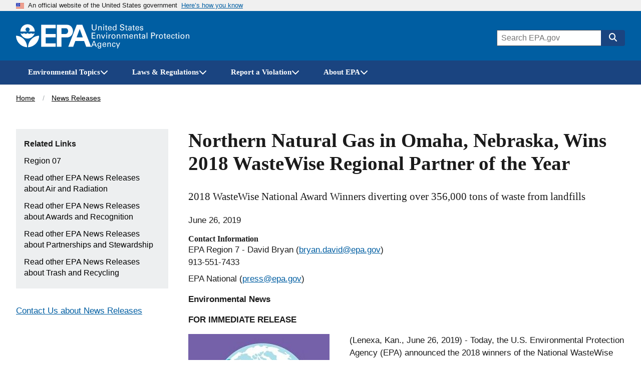

--- FILE ---
content_type: text/html; charset=UTF-8
request_url: https://www.epa.gov/newsreleases/northern-natural-gas-omaha-nebraska-wins-2018-wastewise-regional-partner-year
body_size: 12840
content:



<!DOCTYPE html>
<html lang="en" dir="ltr" prefix="og: https://ogp.me/ns#" class="no-js">
  <head>
    <meta charset="utf-8" />
<meta name="description" content="EPA News Release: Northern Natural Gas in Omaha, Nebraska, Wins 2018 WasteWise Regional Partner of the Year" />
<link rel="shortlink" href="https://www.epa.gov/node/227503" />
<link rel="canonical" href="https://www.epa.gov/newsreleases/northern-natural-gas-omaha-nebraska-wins-2018-wastewise-regional-partner-year" />
<meta property="PressOffice" content="Region 07" />
<meta property="DC.title" content="Northern Natural Gas in Omaha, Nebraska, Wins 2018 WasteWise Regional Partner of the Year" />
<meta property="DC.description" content="EPA News Release: Northern Natural Gas in Omaha, Nebraska, Wins 2018 WasteWise Regional Partner of the Year" />
<meta property="DC.Subject.epachannel" content="About EPA" />
<meta property="DC.type" content="News Release" />
<meta property="DC.coverage" content="Great Plains, Nebraska" />
<meta property="DC.date.created" content="2019-06-27" />
<meta property="DC.date.modified" content="2023-07-14" />
<meta property="DC.creator" content="US EPA,OA" />
<meta property="DC.language" content="en" />
<meta property="WebArea" content="U.S. EPA News Releases" />
<meta property="ContentType" content="News Releases" />
<meta property="NavigationStyle" content="sidebar_navigation" />
<meta property="og:site_name" content="US EPA" />
<meta property="og:type" content="News Releases" />
<meta property="og:url" content="https://www.epa.gov/newsreleases/northern-natural-gas-omaha-nebraska-wins-2018-wastewise-regional-partner-year" />
<meta property="og:title" content="Northern Natural Gas in Omaha, Nebraska, Wins 2018 WasteWise Regional Partner of the Year | US EPA" />
<meta property="og:description" content="EPA News Release: Northern Natural Gas in Omaha, Nebraska, Wins 2018 WasteWise Regional Partner of the Year" />
<meta property="og:image" content="https://www.epa.gov/sites/all/themes/epa/img/epa-news-releases-og.jpg" />
<meta property="og:image:width" content="1200" />
<meta property="og:image:height" content="630" />
<meta property="og:updated_time" content="2023-07-14" />
<meta property="og:image:alt" content="U.S. Environmental Protection Agency News Release" />
<meta property="og:country_name" content="United States of America" />
<meta property="article:published_time" content="2019-06-27T12:42:51-04:00" />
<meta property="article:modified_time" content="2023-07-14" />
<meta name="twitter:card" content="summary_large_image" />
<meta name="twitter:description" content="EPA News Release: Northern Natural Gas in Omaha, Nebraska, Wins 2018 WasteWise Regional Partner of the Year" />
<meta name="twitter:title" content="Northern Natural Gas in Omaha, Nebraska, Wins 2018 WasteWise Regional Partner of the Year | US EPA" />
<meta name="twitter:url" content="https://www.epa.gov/newsreleases/northern-natural-gas-omaha-nebraska-wins-2018-wastewise-regional-partner-year" />
<meta name="twitter:image:height" content="1200" />
<meta name="twitter:image:width" content="600" />
<meta name="twitter:image:alt" content="U.S. Environmental Protection Agency News Release" />
<meta name="twitter:image" content="https://www.epa.gov/sites/all/themes/epa/img/epa-news-releases-twitter.jpg" />
<meta name="MobileOptimized" content="width" />
<meta name="HandheldFriendly" content="true" />
<meta name="viewport" content="width=device-width, initial-scale=1.0" />
<meta http-equiv="x-ua-compatible" content="ie=edge" />

    <title>Northern Natural Gas in Omaha, Nebraska, Wins 2018 WasteWise Regional Partner of the Year | US EPA</title>
    <link rel="icon" type="image/x-icon" href="/themes/epa_theme/images/favicon.ico">
    <meta name="msapplication-TileColor" content="#FFFFFF">
    <meta name="msapplication-TileImage" content="/themes/epa_theme/images/favicon-144.png">
    <meta name="application-name" content="">
    <meta name="msapplication-config" content="/themes/epa_theme/images/ieconfig.xml">
    <link rel="apple-touch-icon-precomposed" sizes="196x196" href="/themes/epa_theme/images/favicon-196.png">
    <link rel="apple-touch-icon-precomposed" sizes="152x152" href="/themes/epa_theme/images/favicon-152.png">
    <link rel="apple-touch-icon-precomposed" sizes="144x144" href="/themes/epa_theme/images/favicon-144.png">
    <link rel="apple-touch-icon-precomposed" sizes="120x120" href="/themes/epa_theme/images/favicon-120.png">
    <link rel="apple-touch-icon-precomposed" sizes="114x114" href="/themes/epa_theme/images/favicon-114.png">
    <link rel="apple-touch-icon-precomposed" sizes="72x72" href="/themes/epa_theme/images/favicon-72.png">
    <link rel="apple-touch-icon-precomposed" href="/themes/epa_theme/images/favicon-180.png">
    <link rel="icon" href="/themes/epa_theme/images/favicon-32.png" sizes="32x32">
    <link rel="preload" href="/themes/epa_theme/fonts/source-sans-pro/sourcesanspro-regular-webfont.woff2" as="font" crossorigin="anonymous">
    <link rel="preload" href="/themes/epa_theme/fonts/source-sans-pro/sourcesanspro-bold-webfont.woff2" as="font" crossorigin="anonymous">
    <link rel="preload" href="/themes/epa_theme/fonts/source-sans-pro/sourcesanspro-italic-webfont.woff2" as="font" crossorigin="anonymous">
    <link rel="preload" href="/themes/epa_theme/fonts/merriweather/Latin-Merriweather-Bold.woff2" as="font" crossorigin="anonymous">
    <link rel="stylesheet" media="all" href="/themes/contrib/stable/css/system/components/align.module.css?t63zsq" />
<link rel="stylesheet" media="all" href="/themes/contrib/stable/css/system/components/fieldgroup.module.css?t63zsq" />
<link rel="stylesheet" media="all" href="/themes/contrib/stable/css/system/components/container-inline.module.css?t63zsq" />
<link rel="stylesheet" media="all" href="/themes/contrib/stable/css/system/components/clearfix.module.css?t63zsq" />
<link rel="stylesheet" media="all" href="/themes/contrib/stable/css/system/components/details.module.css?t63zsq" />
<link rel="stylesheet" media="all" href="/themes/contrib/stable/css/system/components/hidden.module.css?t63zsq" />
<link rel="stylesheet" media="all" href="/themes/contrib/stable/css/system/components/item-list.module.css?t63zsq" />
<link rel="stylesheet" media="all" href="/themes/contrib/stable/css/system/components/js.module.css?t63zsq" />
<link rel="stylesheet" media="all" href="/themes/contrib/stable/css/system/components/nowrap.module.css?t63zsq" />
<link rel="stylesheet" media="all" href="/themes/contrib/stable/css/system/components/position-container.module.css?t63zsq" />
<link rel="stylesheet" media="all" href="/themes/contrib/stable/css/system/components/reset-appearance.module.css?t63zsq" />
<link rel="stylesheet" media="all" href="/themes/contrib/stable/css/system/components/resize.module.css?t63zsq" />
<link rel="stylesheet" media="all" href="/themes/contrib/stable/css/system/components/system-status-counter.css?t63zsq" />
<link rel="stylesheet" media="all" href="/themes/contrib/stable/css/system/components/system-status-report-counters.css?t63zsq" />
<link rel="stylesheet" media="all" href="/themes/contrib/stable/css/system/components/system-status-report-general-info.css?t63zsq" />
<link rel="stylesheet" media="all" href="/themes/contrib/stable/css/system/components/tablesort.module.css?t63zsq" />
<link rel="stylesheet" media="all" href="/themes/contrib/stable/css/system/components/progress.module.css?t63zsq" />
<link rel="stylesheet" media="all" href="/themes/contrib/stable/css/system/components/ajax-progress.module.css?t63zsq" />
<link rel="stylesheet" media="all" href="/themes/contrib/stable/css/filter/filter.caption.css?t63zsq" />
<link rel="stylesheet" media="all" href="/themes/contrib/stable/css/media/filter.caption.css?t63zsq" />
<link rel="stylesheet" media="all" href="/modules/contrib/paragraphs/css/paragraphs.unpublished.css?t63zsq" />
<link rel="stylesheet" media="all" href="/themes/epa_theme/fonts/noto-sans-arabic.css?t63zsq" />
<link rel="stylesheet" media="all" href="/themes/epa_theme/fonts/noto-sans-kr.css?t63zsq" />
<link rel="stylesheet" media="all" href="/themes/epa_theme/fonts/noto-sans-bn.css?t63zsq" />
<link rel="stylesheet" media="all" href="/themes/epa_theme/fonts/noto-sans-gu.css?t63zsq" />
<link rel="stylesheet" media="all" href="/themes/epa_theme/fonts/noto-sans-sc.css?t63zsq" />
<link rel="stylesheet" media="all" href="/themes/epa_theme/fonts/noto-sans-tc.css?t63zsq" />
<link rel="stylesheet" media="all" href="/themes/epa_theme/css/styles.css?t63zsq" />
<link rel="stylesheet" media="all" href="/themes/epa_theme/css-lib/colorbox.min.css?t63zsq" />

    
    <!-- Google Tag Manager -->
    <script>(function(w,d,s,l,i){w[l]=w[l]||[];w[l].push({'gtm.start':new Date().getTime(),event:'gtm.js'});var f=d.getElementsByTagName(s)[0],j=d.createElement(s),dl=l!='dataLayer'?'&l='+l:'';j.async=true;j.src='https://www.googletagmanager.com/gtm.js?id='+i+dl;f.parentNode.insertBefore(j,f);})(window,document,'script','dataLayer','GTM-L8ZB');</script>
    <!-- End Google Tag Manager -->
  </head>
  <body class="path-node not-front node-page node-page--node-type-news-release" id="top">
    
<div class="skiplinks" role="navigation" aria-labelledby="skip-to-main">
  <a id="skip-to-main" href="#main" class="skiplinks__link visually-hidden focusable">Skip to main content</a>
</div>
    <!-- Google Tag Manager (noscript) -->
    <noscript><iframe src="https://www.googletagmanager.com/ns.html?id=GTM-L8ZB" height="0" width="0" style="display:none;visibility:hidden"></iframe></noscript>
    <!-- End Google Tag Manager (noscript) -->
    
      <div class="dialog-off-canvas-main-canvas" data-off-canvas-main-canvas>
    
  <section class="usa-banner" aria-label="Official website of the United States government">
  <div class="usa-accordion">  <header class="usa-banner__header">
    <div class="usa-banner__inner">
      <div class="grid-col-auto">
        <img class="usa-banner__header-flag" aria-hidden="true" src="/themes/epa_theme/images/us_flag_small.png" alt="U.S. flag" height="11px" width="16px" />
      </div>
      <div class="grid-col-fill tablet:grid-col-auto" aria-hidden="true">
        <p class="usa-banner__header-text">An official website of the United States government</p>
              <p class="usa-banner__header-action">Here’s how you know</p></div>
        <button type="button" class="usa-accordion__button usa-banner__button" aria-expanded="false" aria-controls="gov-banner">
          <span class="usa-banner__button-text">Here’s how you know</span>
        </button>
          </div>
  </header>
      <div class="usa-banner__content usa-accordion__content" id="gov-banner">
      <div class="grid-row grid-gap-lg">
                  <div class="usa-banner__guidance tablet:grid-col-6">
            <img class="usa-banner__icon usa-media-block__img" src="/themes/epa_theme/images/icon-dot-gov.svg" alt="Dot gov">
            <div class="usa-media-block__body">
              <p>
                <strong>Official websites use .gov</strong>
                <br> A <strong>.gov</strong> website belongs to an official government organization in the United States.
              </p>
            </div>
          </div>
                  <div class="usa-banner__guidance tablet:grid-col-6">
            <img class="usa-banner__icon usa-media-block__img" src="/themes/epa_theme/images/icon-https.svg" alt="HTTPS">
            <div class="usa-media-block__body">
              <p>
                <strong>Secure .gov websites use HTTPS</strong>
                <br> A <strong>lock</strong> (<span class="icon-lock"><svg xmlns="http://www.w3.org/2000/svg" width="52" height="64" viewBox="0 0 52 64" class="usa-banner__lock-image" role="img" aria-labelledby="banner-lock-title banner-lock-description"><title id="banner-lock-title">Lock</title><desc id="banner-lock-description">A locked padlock</desc><path fill="#000000" fill-rule="evenodd" d="M26 0c10.493 0 19 8.507 19 19v9h3a4 4 0 0 1 4 4v28a4 4 0 0 1-4 4H4a4 4 0 0 1-4-4V32a4 4 0 0 1 4-4h3v-9C7 8.507 15.507 0 26 0zm0 8c-5.979 0-10.843 4.77-10.996 10.712L15 19v9h22v-9c0-6.075-4.925-11-11-11z"/></svg></span>) or <strong>https://</strong> means you’ve safely connected to the .gov website. Share sensitive information only on official, secure websites.
              </p>
            </div>
          </div>
              </div>
    </div>
  </div>
  </section>








  
  

  
  

  
            <div class="js-view-dom-id-epa-alerts--public">
  <noscript>
    <div class="usa-site-alert usa-site-alert--info">
      <div class="usa-alert">
        <div class="usa-alert__body">
          <div class="usa-alert__text">
            <p>JavaScript appears to be disabled on this computer. Please <a href="/alerts">click here to see any active alerts</a>.</p>
          </div>
        </div>
      </div>
    </div>
  </noscript>
</div>

  
  
  
  



<header class="l-header js-header-search usa-header usa-header--extended">
  <div class="usa-overlay"></div>
  <div class="l-constrain">
    <div class="l-header__navbar">
      <div class="l-header__branding">
        <button
          type="button"
          class="l-header__search-button"
          aria-controls="header-search-drawer"
          aria-expanded="false"
          aria-label="Open search drawer"
        >
          
<svg class="icon l-header__search-button-icon-open" aria-hidden="true"><use href="/themes/epa_theme/images/sprite.artifact.svg#magnifying-glass"></use></svg>          
<svg class="icon l-header__search-button-icon-close" aria-hidden="true"><use href="/themes/epa_theme/images/sprite.artifact.svg#xmark"></use></svg>        </button>
            <a class="site-logo" href="/" aria-label="Home" title="Home" rel="home">
  <span class="site-logo__image">
    <svg class="site-logo__svg-main" aria-hidden="true" viewBox="0 0 454.1 154.7" xmlns="http://www.w3.org/2000/svg"><path d="m112.8 61.2c-4.8 18.6-22.9 33.3-42.9 33.3-20.1 0-38-14.7-42.9-33.4h.2s9.8 10.3-.2 0c3.1 3.1 6.2 4.4 10.7 4.4s7.7-1.3 10.7-4.4c3.1 3.1 6.3 4.5 10.9 4.4 4.5 0 7.6-1.3 10.7-4.4 3.1 3.1 6.2 4.4 10.7 4.4s7.7-1.3 10.7-4.4c3.1 3.1 6.3 4.5 10.9 4.4 4.3 0 7.4-1.2 10.5-4.3z"/><path d="m113.2 51.2c0-24-19.4-43.5-43.3-43.5-24 0-43.5 19.5-43.5 43.5h39.1c-4.8-1.8-8.1-6.3-8.1-11.6 0-7 5.7-12.5 12.5-12.5 7 0 12.7 5.5 12.7 12.5 0 5.2-3.1 9.6-7.6 11.6z"/><path d="m72.6 147c.7-36.9 29.7-68.8 66.9-70 0 37.2-30 68-66.9 70z"/><path d="m67.1 147c-.7-36.9-29.7-68.8-67.1-70 0 37.2 30.2 68 67.1 70z"/><path d="m240 10.8h-87.9v133.1h87.9v-20.4h-60.3v-36h60.3v-21h-60.3v-35h60.3z"/><path d="m272.8 66.5h27.1c9.1 0 15.2-8.6 15.1-17.7-.1-9-6.1-17.3-15.1-17.3h-25.3v112.4h-27.8v-133.1h62.3c20.2 0 35 17.8 35.2 38 .2 20.4-14.8 38.7-35.2 38.7h-36.3z"/><path d="m315.9 143.9h29.7l12.9-35h54.2l-8.1-21.9h-38.4l18.9-50.7 39.2 107.6h29.7l-53.1-133.1h-33.7z"/></svg>
          <svg class="site-logo__svg-text" aria-hidden="true" viewBox="0 0 595.4 154.7" xmlns="http://www.w3.org/2000/svg"><path d="m9 8.5v22.4c0 1.9.2 3.3.5 4.3s.7 1.7 1 2.2c1.2 1.4 2.5 2.4 3.9 2.9 1.5.5 2.8.7 4.1.7 2.4 0 4.2-.4 5.5-1.3 1.3-.8 2.2-1.8 2.8-2.9s.9-2.3 1-3.4.1-2 .1-2.6v-22.3h4.7v22.3 1.7c0 .7-.1 1.5-.4 2.4-.3 1.8-1.2 3.6-2.5 5.4-1.8 2.1-3.8 3.5-6 4.2-2.2.6-4 .9-5.3.9-1.8 0-3.8-.3-6.2-1.1s-4.5-2.3-6.2-4.7c-.5-.8-1-1.8-1.4-3.2-.4-1.3-.6-3.3-.6-5.9v-22z"/><path d="m43.2 22.2v-2.9l4.6.1-.1 4.1c.2-.3.4-.7.8-1.2.3-.5.8-.9 1.4-1.4s1.4-.9 2.3-1.3c.9-.3 2.1-.5 3.4-.4.6 0 1.4.1 2.4.3.9.2 1.9.6 2.9 1.2s1.8 1.5 2.4 2.6c.6 1.2.9 2.8.9 4.7l-.4 17-4.6-.1.4-16c0-.9 0-1.7-.2-2.4-.1-.7-.5-1.3-1.1-1.9-1.2-1.2-2.6-1.8-4.3-1.8s-3.1.5-4.4 1.7-2 3.1-2.1 5.7l-.3 14.5-4.5-.1z"/><path d="m72.9 8.6h5.5v5.1h-5.5zm.5 10.9h4.6v25.1h-4.6z"/><path d="m83.5 19.4h4.3v-5.3l4.5-1.5v6.8h5.4v3.4h-5.4v15.1c0 .3 0 .6.1 1 0 .4.1.7.4 1.1.2.4.5.6 1 .8.4.3 1 .4 1.8.4 1 0 1.7-.1 2.2-.2v3.7c-.9.2-2.1.3-3.8.3-2.1 0-3.6-.4-4.6-1.2s-1.5-2.2-1.5-4.2v-16.8h-4.3v-3.4z"/><path d="m106.6 32.9c-.1 2.6.5 4.8 1.7 6.5 1.1 1.7 2.9 2.6 5.3 2.6 1.5 0 2.8-.4 3.9-1.3 1-.8 1.6-2.2 1.8-4h4.6c0 .6-.2 1.4-.4 2.3-.3 1-.8 2-1.7 3-.2.3-.6.6-1 1-.5.4-1 .7-1.7 1.1s-1.5.6-2.4.8c-.9.3-2 .4-3.3.4-7.6-.2-11.3-4.5-11.3-12.9 0-2.5.3-4.8 1-6.8s2-3.7 3.8-5.1c1.2-.8 2.4-1.3 3.7-1.6 1.3-.2 2.2-.3 3-.3 2.7 0 4.8.6 6.3 1.6s2.5 2.3 3.1 3.9c.6 1.5 1 3.1 1.1 4.6.1 1.6.1 2.9 0 4h-17.5m12.9-3c0-.3 0-.7 0-1.1s0-.8-.1-1.2c-.1-.9-.4-1.7-.8-2.5s-1-1.5-1.8-2c-.9-.5-2-.8-3.4-.8-.8 0-1.5.1-2.3.3s-1.5.7-2.2 1.3-1.2 1.3-1.6 2.3-.7 2.2-.8 3.6h13z"/><path d="m148.6 8.6h4.6v32.1c0 1 .1 2.3.2 4h-4.6l-.1-4c-.2.3-.4.7-.7 1.2s-.8 1-1.4 1.5c-1 .7-2 1.2-3.1 1.4-.5.1-1 .2-1.5.3s-.9.1-1.4.1c-.4 0-.8 0-1.3-.1s-1.1-.2-1.7-.3c-1.1-.3-2.3-.9-3.4-1.8s-2.1-2.2-2.9-3.8c-.8-1.7-1.2-3.9-1.2-6.6.1-4.8 1.2-8.3 3.4-10.5 2.1-2.1 4.7-3.2 7.6-3.2 1.3 0 2.4.2 3.4.5.9.3 1.6.7 2.2 1.2.6.4 1 .9 1.3 1.4s.6.8.7 1.1zm.1 23.1c0-1.9-.2-3.3-.5-4.4-.4-1.1-.8-2-1.4-2.6-.5-.7-1.2-1.3-2-1.8-.9-.5-2-.7-3.3-.7-1.7 0-2.9.5-3.8 1.3s-1.6 1.9-2 3.1-.7 2.3-.7 3.4c-.1 1.1-.2 1.9-.1 2.4 0 1.1.1 2.2.3 3.4.2 1.1.5 2.2 1 3.1.5 1 1.2 1.7 2 2.3.9.6 2 .9 3.3.9 1.8 0 3.2-.5 4.2-1.4 1-.8 1.7-1.8 2.1-3s.7-2.4.8-3.4c.1-1.4.1-2.1.1-2.6z"/><path d="m179.6 34.1c0 .6.1 1.3.3 2.1.1.8.5 1.6 1 2.3.5.8 1.4 1.4 2.5 1.9s2.7.8 4.7.8c1.8 0 3.3-.3 4.4-.8s1.9-1.1 2.5-1.8 1-1.5 1.1-2.2.2-1.2.2-1.7c0-1-.2-1.9-.5-2.6-.4-.6-.9-1.2-1.6-1.6-1.4-.8-3.4-1.4-5.9-2-4.9-1.1-8.1-2.2-9.5-3.2s-2.3-2.2-2.9-3.5c-.6-1.2-.8-2.4-.8-3.6.1-3.7 1.5-6.4 4.2-8.1 2.6-1.7 5.7-2.5 9.1-2.5 1.3 0 2.9.2 4.8.5 1.9.4 3.6 1.4 5 3 .5.5.9 1.1 1.2 1.7.3.5.5 1.1.6 1.6.2 1.1.3 2.1.3 2.9h-5c-.2-2.2-1-3.7-2.4-4.5-1.5-.7-3.1-1.1-4.9-1.1-5.1.1-7.7 2-7.8 5.8 0 1.5.5 2.7 1.6 3.5 1 .8 2.6 1.4 4.7 1.9 4 1 6.7 1.8 8.1 2.2.8.2 1.4.5 1.8.7.5.2 1 .5 1.4.9.8.5 1.4 1.1 1.9 1.8s.8 1.4 1.1 2.1c.3 1.4.5 2.5.5 3.4 0 3.3-1.2 6-3.5 8-2.3 2.1-5.8 3.2-10.3 3.3-1.4 0-3.2-.3-5.4-.8-1-.3-2-.7-3-1.2-.9-.5-1.8-1.2-2.5-2.1-.9-1.4-1.5-2.7-1.7-4.1-.3-1.3-.4-2.4-.3-3.2h5z"/><path d="m205.7 19.4h4.3v-5.3l4.5-1.5v6.8h5.4v3.4h-5.4v15.1c0 .3 0 .6.1 1 0 .4.1.7.4 1.1.2.4.5.6 1 .8.4.3 1 .4 1.8.4 1 0 1.7-.1 2.2-.2v3.7c-.9.2-2.1.3-3.8.3-2.1 0-3.6-.4-4.6-1.2s-1.5-2.2-1.5-4.2v-16.8h-4.4z"/><path d="m241 44.6c-.3-1.2-.5-2.5-.4-3.7-.5 1-1.1 1.8-1.7 2.4-.7.6-1.4 1.1-2 1.4-1.4.5-2.7.8-3.7.8-2.8 0-4.9-.8-6.4-2.2s-2.2-3.1-2.2-5.2c0-1 .2-2.3.8-3.7s1.7-2.6 3.5-3.7c1.4-.7 2.9-1.2 4.5-1.5 1.6-.1 2.9-.2 3.9-.2s2.1 0 3.3.1c.1-2.9-.2-4.8-.9-5.6-.5-.6-1.1-1.1-1.9-1.3s-1.6-.4-2.3-.4c-1.1 0-2 .2-2.6.5-.7.3-1.2.7-1.5 1.2s-.5.9-.6 1.4-.2.9-.2 1.2h-4.6c.1-.7.2-1.4.4-2.3.2-.8.6-1.6 1.3-2.5.5-.6 1-1 1.7-1.3.6-.3 1.3-.6 2-.8 1.5-.4 2.8-.6 4.2-.6 1.8 0 3.6.3 5.2.9s2.8 1.6 3.4 2.9c.4.7.6 1.4.7 2s.1 1.2.1 1.8l-.2 12c0 1 .1 3.1.4 6.3h-4.2m-.5-12.1c-.7-.1-1.6-.1-2.6-.1-.5 0-1.2 0-2.1 0-1 .1-2 .3-3 .6s-1.9.8-2.6 1.5c-.8.7-1.2 1.7-1.2 3 0 .4.1.8.2 1.3s.4 1 .8 1.5.9.8 1.6 1.1 1.5.5 2.5.5c2.3 0 4.1-.9 5.2-2.7.5-.8.8-1.7 1-2.7.1-.9.2-2.2.2-4z"/><path d="m250.2 19.4h4.3v-5.3l4.5-1.5v6.8h5.4v3.4h-5.4v15.1c0 .3 0 .6.1 1 0 .4.1.7.4 1.1.2.4.5.6 1 .8.4.3 1 .4 1.8.4 1 0 1.7-.1 2.2-.2v3.7c-.9.2-2.1.3-3.8.3-2.1 0-3.6-.4-4.6-1.2s-1.5-2.2-1.5-4.2v-16.8h-4.3v-3.4z"/><path d="m273.3 32.9c-.1 2.6.5 4.8 1.7 6.5 1.1 1.7 2.9 2.6 5.3 2.6 1.5 0 2.8-.4 3.9-1.3 1-.8 1.6-2.2 1.8-4h4.6c0 .6-.2 1.4-.4 2.3-.3 1-.8 2-1.7 3-.2.3-.6.6-1 1-.5.4-1 .7-1.7 1.1s-1.5.6-2.4.8c-.9.3-2 .4-3.3.4-7.6-.2-11.3-4.5-11.3-12.9 0-2.5.3-4.8 1-6.8s2-3.7 3.8-5.1c1.2-.8 2.4-1.3 3.7-1.6 1.3-.2 2.2-.3 3-.3 2.7 0 4.8.6 6.3 1.6s2.5 2.3 3.1 3.9c.6 1.5 1 3.1 1.1 4.6.1 1.6.1 2.9 0 4h-17.5m12.9-3c0-.3 0-.7 0-1.1s0-.8-.1-1.2c-.1-.9-.4-1.7-.8-2.5s-1-1.5-1.8-2c-.9-.5-2-.8-3.4-.8-.8 0-1.5.1-2.3.3s-1.5.7-2.2 1.3-1.2 1.3-1.6 2.3-.7 2.2-.8 3.6h13z"/><path d="m301 37.2c0 .5.1 1 .2 1.4.1.5.4 1 .8 1.5s.9.8 1.6 1.1 1.6.5 2.7.5c1 0 1.8-.1 2.5-.3s1.3-.6 1.7-1.2c.5-.7.8-1.5.8-2.4 0-1.2-.4-2-1.3-2.5s-2.2-.9-4.1-1.2c-1.3-.3-2.4-.6-3.6-1-1.1-.3-2.1-.8-3-1.3s-1.5-1.2-2-2.1c-.5-.8-.8-1.9-.8-3.2 0-2.4.9-4.2 2.6-5.6 1.7-1.3 4-2 6.8-2.1 1.6 0 3.3.3 5 .8 1.7.6 2.9 1.6 3.7 3.1.4 1.4.6 2.6.6 3.7h-4.6c0-1.8-.6-3-1.7-3.5-1.1-.4-2.1-.6-3.1-.6-.2 0-.5 0-1 0s-1.1.2-1.7.4-1.1.5-1.5 1.1c-.5.5-.7 1.2-.7 2.1 0 1.1.5 1.9 1.3 2.3.7.4 1.5.7 2.1.9 3.3.7 5.6 1.3 6.9 1.8 1.3.4 2.2 1 2.8 1.7.7.7 1.1 1.4 1.4 2.2s.4 1.6.4 2.5c0 1.4-.3 2.7-.9 3.8s-1.4 2-2.4 2.6c-1.1.6-2.2 1-3.4 1.3s-2.5.4-3.8.4c-2.5 0-4.7-.6-6.6-1.8-1.8-1.2-2.8-3.3-2.9-6.3z"/><path d="m3.4 58.5h21.9v4.2h-17.1v11.3h16.3v4.2h-16.3v12.1h17.5v4.3h-22.3z"/><path d="m34.7 72.4-.1-2.9h4.6v4.1c.2-.3.4-.8.7-1.2.3-.5.8-1 1.3-1.5.6-.5 1.4-1 2.3-1.3s2-.5 3.4-.5c.6 0 1.4.1 2.4.2.9.2 1.9.5 2.9 1.1s1.8 1.4 2.5 2.5c.6 1.2 1 2.7 1 4.7v17.1h-4.6v-16c0-.9-.1-1.7-.2-2.4-.2-.7-.5-1.3-1.1-1.9-1.2-1.1-2.6-1.7-4.3-1.7s-3.1.6-4.3 1.8c-1.3 1.2-2 3.1-2 5.7v14.5h-4.5z"/><path d="m60.3 69.5h5.1l7.7 19.9 7.6-19.9h5l-10.6 25.1h-4.6z"/><path d="m91.4 58.6h5.5v5.1h-5.5zm.5 10.9h4.6v25.1h-4.6z"/><path d="m106 74.7c0-1.8-.1-3.5-.3-5.1h4.6l.1 4.9c.5-1.8 1.4-3 2.5-3.7s2.2-1.2 3.3-1.3c1.4-.2 2.4-.2 3.1-.1v4.6c-.2-.1-.5-.2-.9-.2-.3 0-.8 0-1.3 0-1.3 0-2.4.2-3.3.5-.9.4-1.5.9-2 1.6-.9 1.4-1.4 3.2-1.3 5.4v13.3h-4.6v-19.9z"/><path d="m123.3 82.4c0-1.6.2-3.2.6-4.8s1.1-3 2-4.4c1-1.3 2.2-2.4 3.8-3.2s3.6-1.2 5.9-1.2c2.4 0 4.5.4 6.1 1.3 1.5.9 2.7 2 3.6 3.3s1.5 2.8 1.8 4.3c.2.8.3 1.5.4 2.2v2.2c0 3.7-1 6.9-3 9.5s-5.1 4-9.3 4c-4-.1-7-1.4-9-3.9-1.9-2.5-2.9-5.6-2.9-9.3m4.8-.3c0 2.7.6 5 1.8 6.9 1.2 2 3 3 5.6 3.1.9 0 1.8-.2 2.7-.5.8-.3 1.6-.9 2.3-1.7s1.3-1.9 1.8-3.2c.4-1.3.6-2.9.6-4.7-.1-6.4-2.5-9.6-7.1-9.6-.7 0-1.5.1-2.4.3-.8.3-1.7.8-2.5 1.6-.8.7-1.4 1.7-1.9 3-.6 1.1-.9 2.8-.9 4.8z"/><path d="m155.9 72.4-.1-2.9h4.6v4.1c.2-.3.4-.8.7-1.2.3-.5.8-1 1.3-1.5.6-.5 1.4-1 2.3-1.3s2-.5 3.4-.5c.6 0 1.4.1 2.4.2.9.2 1.9.5 2.9 1.1s1.8 1.4 2.5 2.5c.6 1.2 1 2.7 1 4.7v17.1h-4.6v-16c0-.9-.1-1.7-.2-2.4-.2-.7-.5-1.3-1.1-1.9-1.2-1.1-2.6-1.7-4.3-1.7s-3.1.6-4.3 1.8c-1.3 1.2-2 3.1-2 5.7v14.5h-4.6z"/><path d="m185.7 72.8-.1-3.3h4.6v3.6c1.2-1.9 2.6-3.2 4.1-3.7 1.5-.4 2.7-.6 3.8-.6 1.4 0 2.6.2 3.6.5.9.3 1.7.7 2.3 1.1 1.1 1 1.9 2 2.3 3.1.2-.4.5-.8 1-1.3.4-.5.9-1 1.5-1.6.6-.5 1.5-.9 2.5-1.3 1-.3 2.2-.5 3.5-.5.9 0 1.9.1 3 .3 1 .2 2 .7 3 1.3s1.7 1.5 2.3 2.7.9 2.7.9 4.6v16.9h-4.6v-16.2c0-1.1-.1-2-.2-2.5-.1-.6-.3-1-.6-1.3-.4-.6-1-1.2-1.8-1.6s-1.8-.6-3.1-.6c-1.5 0-2.7.4-3.6 1-.4.3-.8.5-1.1.9-.3.3-.6.6-.8.8-.5.8-.8 1.8-1 2.8-.1 1.1-.2 2-.1 2.6v14.1h-4.6v-16.7c0-1.6-.5-2.9-1.4-4-.9-1-2.3-1.5-4.2-1.5-1.6 0-2.9.4-3.8 1.1s-1.5 1.2-1.8 1.7c-.5.7-.8 1.5-.9 2.5-.1.9-.2 1.8-.2 2.6v14.3h-4.5z"/><path d="m236.2 82.9c-.1 2.6.5 4.8 1.7 6.5 1.1 1.7 2.9 2.6 5.3 2.6 1.5 0 2.8-.4 3.9-1.3 1-.8 1.6-2.2 1.8-4h4.6c0 .6-.2 1.4-.4 2.3-.3 1-.8 2-1.7 3-.2.3-.6.6-1 1-.5.4-1 .7-1.7 1.1s-1.5.6-2.4.8c-.9.3-2 .4-3.3.4-7.6-.2-11.3-4.5-11.3-12.9 0-2.5.3-4.8 1-6.8s2-3.7 3.8-5.1c1.2-.8 2.4-1.3 3.7-1.6 1.3-.2 2.2-.3 3-.3 2.7 0 4.8.6 6.3 1.6s2.5 2.3 3.1 3.9c.6 1.5 1 3.1 1.1 4.6.1 1.6.1 2.9 0 4h-17.5m12.8-3c0-.3 0-.7 0-1.1s0-.8-.1-1.2c-.1-.9-.4-1.7-.8-2.5s-1-1.5-1.8-2c-.9-.5-2-.8-3.4-.8-.8 0-1.5.1-2.3.3s-1.5.7-2.2 1.3-1.2 1.3-1.6 2.3-.7 2.2-.8 3.6z"/><path d="m261.4 72.4-.1-2.9h4.6v4.1c.2-.3.4-.8.7-1.2.3-.5.8-1 1.3-1.5.6-.5 1.4-1 2.3-1.3s2-.5 3.4-.5c.6 0 1.4.1 2.4.2.9.2 1.9.5 2.9 1.1s1.8 1.4 2.5 2.5c.6 1.2 1 2.7 1 4.7v17.1h-4.6v-16c0-.9-.1-1.7-.2-2.4-.2-.7-.5-1.3-1.1-1.9-1.2-1.1-2.6-1.7-4.3-1.7s-3.1.6-4.3 1.8c-1.3 1.2-2 3.1-2 5.7v14.5h-4.6z"/><path d="m288 69.4h4.3v-5.2l4.5-1.5v6.8h5.4v3.4h-5.4v15.1c0 .3 0 .6.1 1 0 .4.1.7.4 1.1.2.4.5.6 1 .8.4.3 1 .4 1.8.4 1 0 1.7-.1 2.2-.2v3.6c-.9.2-2.1.3-3.8.3-2.1 0-3.6-.4-4.6-1.2s-1.5-2.2-1.5-4.2v-16.8h-4.3v-3.4z"/><path d="m323.3 94.6c-.3-1.2-.5-2.5-.4-3.7-.5 1-1.1 1.8-1.7 2.4-.7.6-1.4 1.1-2 1.4-1.4.5-2.7.8-3.7.8-2.8 0-4.9-.8-6.4-2.2s-2.2-3.1-2.2-5.2c0-1 .2-2.3.8-3.7s1.7-2.6 3.5-3.7c1.4-.7 2.9-1.2 4.5-1.5 1.6-.1 2.9-.2 3.9-.2s2.1 0 3.3.1c.1-2.9-.2-4.8-.9-5.6-.5-.6-1.1-1.1-1.9-1.3s-1.6-.4-2.3-.4c-1.1 0-2 .2-2.6.5-.7.3-1.2.7-1.5 1.2s-.5.9-.6 1.4-.2.9-.2 1.2h-4.6c.1-.7.2-1.4.4-2.3.2-.8.6-1.6 1.3-2.5.5-.6 1-1 1.7-1.3.6-.3 1.3-.6 2-.8 1.5-.4 2.8-.6 4.2-.6 1.8 0 3.6.3 5.2.9s2.8 1.6 3.4 2.9c.4.7.6 1.4.7 2s.1 1.2.1 1.8l-.2 12c0 1 .1 3.1.4 6.3zm-.5-12.2c-.7-.1-1.6-.1-2.6-.1-.5 0-1.2 0-2.1 0-1 .1-2 .3-3 .6s-1.9.8-2.6 1.5c-.8.7-1.2 1.7-1.2 3 0 .4.1.8.2 1.3s.4 1 .8 1.5.9.8 1.6 1.1 1.5.5 2.5.5c2.3 0 4.1-.9 5.2-2.7.5-.8.8-1.7 1-2.7.1-.9.2-2.2.2-4z"/><path d="m336.4 58.6h4.6v36.1h-4.6z"/><path d="m364.1 58.5h11.7c2.1 0 3.9.1 5.5.4.8.2 1.5.4 2.2.9.7.4 1.3.9 1.8 1.6 1.7 1.9 2.6 4.2 2.6 7 0 2.7-.9 5.1-2.8 7.1-.8.9-2 1.7-3.6 2.2-1.6.6-3.9.9-6.9.9h-5.7v16.1h-4.8zm4.8 15.9h5.8c.8 0 1.7-.1 2.6-.2s1.8-.3 2.6-.7 1.5-1 2-1.9c.5-.8.8-2 .8-3.4s-.2-2.5-.7-3.3-1.1-1.3-1.9-1.7c-1.6-.5-3.1-.8-4.5-.7h-6.8v11.9z"/><path d="m393.8 74.7c0-1.8-.1-3.5-.3-5.1h4.6l.1 4.9c.5-1.8 1.4-3 2.5-3.7s2.2-1.2 3.3-1.3c1.4-.2 2.4-.2 3.1-.1v4.6c-.2-.1-.5-.2-.9-.2-.3 0-.8 0-1.3 0-1.3 0-2.4.2-3.3.5-.9.4-1.5.9-2 1.6-.9 1.4-1.4 3.2-1.3 5.4v13.3h-4.6v-19.9z"/><path d="m411.2 82.4c0-1.6.2-3.2.6-4.8s1.1-3 2-4.4c1-1.3 2.2-2.4 3.8-3.2s3.6-1.2 5.9-1.2c2.4 0 4.5.4 6.1 1.3 1.5.9 2.7 2 3.6 3.3s1.5 2.8 1.8 4.3c.2.8.3 1.5.4 2.2v2.2c0 3.7-1 6.9-3 9.5s-5.1 4-9.3 4c-4-.1-7-1.4-9-3.9-1.9-2.5-2.9-5.6-2.9-9.3m4.8-.3c0 2.7.6 5 1.8 6.9 1.2 2 3 3 5.6 3.1.9 0 1.8-.2 2.7-.5.8-.3 1.6-.9 2.3-1.7s1.3-1.9 1.8-3.2c.4-1.3.6-2.9.6-4.7-.1-6.4-2.5-9.6-7.1-9.6-.7 0-1.5.1-2.4.3-.8.3-1.7.8-2.5 1.6-.8.7-1.4 1.7-1.9 3-.7 1.1-.9 2.8-.9 4.8z"/><path d="m439.8 69.4h4.3v-5.2l4.5-1.5v6.8h5.4v3.4h-5.4v15.1c0 .3 0 .6.1 1 0 .4.1.7.4 1.1.2.4.5.6 1 .8.4.3 1 .4 1.8.4 1 0 1.7-.1 2.2-.2v3.6c-.9.2-2.1.3-3.8.3-2.1 0-3.6-.4-4.6-1.2s-1.5-2.2-1.5-4.2v-16.8h-4.3v-3.4z"/><path d="m462.9 82.9c-.1 2.6.5 4.8 1.7 6.5 1.1 1.7 2.9 2.6 5.3 2.6 1.5 0 2.8-.4 3.9-1.3 1-.8 1.6-2.2 1.8-4h4.6c0 .6-.2 1.4-.4 2.3-.3 1-.8 2-1.7 3-.2.3-.6.6-1 1-.5.4-1 .7-1.7 1.1s-1.5.6-2.4.8c-.9.3-2 .4-3.3.4-7.6-.2-11.3-4.5-11.3-12.9 0-2.5.3-4.8 1-6.8s2-3.7 3.8-5.1c1.2-.8 2.4-1.3 3.7-1.6 1.3-.2 2.2-.3 3-.3 2.7 0 4.8.6 6.3 1.6s2.5 2.3 3.1 3.9c.6 1.5 1 3.1 1.1 4.6.1 1.6.1 2.9 0 4h-17.5m12.9-3c0-.3 0-.7 0-1.1s0-.8-.1-1.2c-.1-.9-.4-1.7-.8-2.5s-1-1.5-1.8-2c-.9-.5-2-.8-3.4-.8-.8 0-1.5.1-2.3.3s-1.5.7-2.2 1.3-1.2 1.3-1.6 2.3-.7 2.2-.8 3.6z"/><path d="m501.8 77.5c0-.3 0-.8-.1-1.4s-.3-1.1-.6-1.8c-.2-.6-.7-1.2-1.4-1.6s-1.6-.6-2.7-.6c-1.5 0-2.7.4-3.5 1.2-.9.8-1.5 1.7-1.9 2.8s-.6 2.2-.7 3.2c-.1 1.1-.2 1.8-.1 2.4 0 1.3.1 2.5.3 3.7s.5 2.3.9 3.3c.8 2 2.4 3 4.8 3.1 1.9 0 3.3-.7 4.1-1.9.8-1.1 1.2-2.3 1.2-3.6h4.6c-.2 2.5-1.1 4.6-2.7 6.3-1.7 1.8-4.1 2.7-7.1 2.7-.9 0-2.1-.2-3.6-.6-.7-.2-1.4-.6-2.2-1s-1.5-1-2.2-1.7c-.7-.9-1.4-2.1-2-3.6s-.9-3.5-.9-6.1.4-4.8 1.1-6.6c.7-1.7 1.6-3.1 2.7-4.2 1.1-1 2.3-1.8 3.6-2.2s2.5-.6 3.7-.6h1.6c.6.1 1.3.2 1.9.4.7.2 1.4.5 2.1 1 .7.4 1.3 1 1.8 1.7.9 1.1 1.4 2.1 1.7 3.1.2 1 .3 1.8.3 2.6z"/><path d="m509.3 69.4h4.3v-5.2l4.5-1.5v6.8h5.4v3.4h-5.4v15.1c0 .3 0 .6.1 1 0 .4.1.7.4 1.1.2.4.5.6 1 .8.4.3 1 .4 1.8.4 1 0 1.7-.1 2.2-.2v3.6c-.9.2-2.1.3-3.8.3-2.1 0-3.6-.4-4.6-1.2s-1.5-2.2-1.5-4.2v-16.8h-4.3v-3.4z"/><path d="m529.2 58.6h5.5v5.1h-5.5zm.5 10.9h4.6v25.1h-4.6z"/><path d="m541.8 82.4c0-1.6.2-3.2.6-4.8s1.1-3 2-4.4c1-1.3 2.2-2.4 3.8-3.2s3.6-1.2 5.9-1.2c2.4 0 4.5.4 6.1 1.3 1.5.9 2.7 2 3.6 3.3s1.5 2.8 1.8 4.3c.2.8.3 1.5.4 2.2v2.2c0 3.7-1 6.9-3 9.5s-5.1 4-9.3 4c-4-.1-7-1.4-9-3.9-1.9-2.5-2.9-5.6-2.9-9.3m4.7-.3c0 2.7.6 5 1.8 6.9 1.2 2 3 3 5.6 3.1.9 0 1.8-.2 2.7-.5.8-.3 1.6-.9 2.3-1.7s1.3-1.9 1.8-3.2c.4-1.3.6-2.9.6-4.7-.1-6.4-2.5-9.6-7.1-9.6-.7 0-1.5.1-2.4.3-.8.3-1.7.8-2.5 1.6-.8.7-1.4 1.7-1.9 3-.6 1.1-.9 2.8-.9 4.8z"/><path d="m574.3 72.4-.1-2.9h4.6v4.1c.2-.3.4-.8.7-1.2.3-.5.8-1 1.3-1.5.6-.5 1.4-1 2.3-1.3s2-.5 3.4-.5c.6 0 1.4.1 2.4.2.9.2 1.9.5 2.9 1.1s1.8 1.4 2.5 2.5c.6 1.2 1 2.7 1 4.7v17.1h-4.6v-16c0-.9-.1-1.7-.2-2.4-.2-.7-.5-1.3-1.1-1.9-1.2-1.1-2.6-1.7-4.3-1.7s-3.1.6-4.3 1.8c-1.3 1.2-2 3.1-2 5.7v14.5h-4.6z"/><path d="m14.8 108.5h5.2l14.1 36.1h-5.3l-3.8-9.4h-16.2l-3.8 9.4h-5zm-4.4 22.7h13.3l-6.5-17.8z"/><path d="m44.4 146.5c.1.7.2 1.4.4 1.9.2.6.5 1.1.9 1.6.8.9 2.3 1.4 4.4 1.5 1.6 0 2.8-.3 3.7-.9s1.5-1.4 1.9-2.4c.4-1.1.6-2.3.7-3.7s.1-2.9.1-4.6c-.5.9-1.1 1.7-1.8 2.3s-1.5 1-2.3 1.3c-1.7.4-3 .6-3.9.6-1.2 0-2.4-.2-3.8-.6s-2.6-1.2-3.7-2.5c-1-1.3-1.7-2.8-2.1-4.4s-.6-3.2-.6-4.8c0-4.3 1.1-7.4 3.2-9.5 2-2.1 4.6-3.1 7.6-3.1 1.3 0 2.3.1 3.2.4s1.6.6 2.1 1c.6.4 1.1.8 1.5 1.2.3.4.6.8.9 1.2v-3.4h4.4l-.1 4.5v15.7c0 2.9-.1 5.2-.2 6.7-.2 1.6-.5 2.8-1 3.7-1.1 1.9-2.6 3.2-4.6 3.7-1.9.6-3.8.8-5.6.8-2.4 0-4.3-.3-5.6-.8-1.4-.5-2.4-1.2-3-2s-1-1.7-1.2-2.7c-.2-.9-.3-1.8-.4-2.7zm5.3-5.8c1.4 0 2.5-.2 3.3-.7s1.5-1.1 2-1.8c.5-.6.9-1.4 1.2-2.5.3-1 .4-2.6.4-4.8 0-1.6-.2-2.9-.4-3.9-.3-1-.8-1.8-1.4-2.4-1.3-1.4-3-2.2-5.2-2.2-1.4 0-2.5.3-3.4 1s-1.6 1.5-2 2.4c-.4 1-.7 2-.9 3s-.2 2-.2 2.8c0 1 .1 1.9.3 2.9.2 1.1.5 2.1 1 3s1.2 1.6 2 2.2c.8.7 1.9 1 3.3 1z"/><path d="m73.3 132.9c-.1 2.6.5 4.8 1.7 6.5 1.1 1.7 2.9 2.6 5.3 2.6 1.5 0 2.8-.4 3.9-1.3 1-.8 1.6-2.2 1.8-4h4.6c0 .6-.2 1.4-.4 2.3-.3 1-.8 2-1.7 3-.2.3-.6.6-1 1-.5.4-1 .7-1.7 1.1s-1.5.6-2.4.8c-.9.3-2 .4-3.3.4-7.6-.2-11.3-4.5-11.3-12.9 0-2.5.3-4.8 1-6.8s2-3.7 3.8-5.1c1.2-.8 2.4-1.3 3.7-1.6 1.3-.2 2.2-.3 3-.3 2.7 0 4.8.6 6.3 1.6s2.5 2.3 3.1 3.9c.6 1.5 1 3.1 1.1 4.6.1 1.6.1 2.9 0 4h-17.5m12.9-3c0-.3 0-.7 0-1.1s0-.8-.1-1.2c-.1-.9-.4-1.7-.8-2.5s-1-1.5-1.8-2.1c-.9-.5-2-.8-3.4-.8-.8 0-1.5.1-2.3.3s-1.5.7-2.2 1.3-1.2 1.3-1.6 2.3-.7 2.2-.8 3.7z"/><path d="m98.6 122.4-.1-2.9h4.6v4.1c.2-.3.4-.8.7-1.2.3-.5.8-1 1.3-1.5.6-.5 1.4-1 2.3-1.3s2-.5 3.4-.5c.6 0 1.4.1 2.4.2.9.2 1.9.5 2.9 1.1s1.8 1.4 2.5 2.5c.6 1.2 1 2.7 1 4.7v17.1h-4.6v-16c0-.9-.1-1.7-.2-2.4-.2-.7-.5-1.3-1.1-1.9-1.2-1.1-2.6-1.7-4.3-1.7s-3.1.6-4.3 1.8c-1.3 1.2-2 3.1-2 5.7v14.5h-4.6z"/><path d="m142.7 127.5c0-.3 0-.8-.1-1.4s-.3-1.1-.6-1.8c-.2-.6-.7-1.2-1.4-1.6s-1.6-.6-2.7-.6c-1.5 0-2.7.4-3.5 1.2-.9.8-1.5 1.7-1.9 2.8s-.6 2.2-.7 3.2c-.1 1.1-.2 1.8-.1 2.4 0 1.3.1 2.5.3 3.7s.5 2.3.9 3.3c.8 2 2.4 3 4.8 3.1 1.9 0 3.3-.7 4.1-1.9.8-1.1 1.2-2.3 1.2-3.6h4.6c-.2 2.5-1.1 4.6-2.7 6.3-1.7 1.8-4.1 2.7-7.1 2.7-.9 0-2.1-.2-3.6-.6-.7-.2-1.4-.6-2.2-1s-1.5-1-2.2-1.7c-.7-.9-1.4-2.1-2-3.6s-.9-3.5-.9-6.1.4-4.8 1.1-6.6c.7-1.7 1.6-3.1 2.7-4.2 1.1-1 2.3-1.8 3.6-2.2s2.5-.6 3.7-.6h1.6c.6.1 1.3.2 1.9.4.7.2 1.4.5 2.1 1 .7.4 1.3 1 1.8 1.7.9 1.1 1.4 2.1 1.7 3.1.2 1 .3 1.8.3 2.6z"/><path d="m164.8 144.8-3.4 9.3h-4.7l3.8-9.6-10.3-25h5.2l7.6 19.8 7.7-19.8h5z"/></svg>
      </span>
</a>
          <button type="button" class="usa-menu-btn usa-button--outline usa-button--inverse l-header__menu-button">Menu</button>
      </div>
      <div class="l-header__search" id="header-search-drawer">
            
<form class="usa-search usa-search--small usa-search--epa" method="get" action="https://search.epa.gov/epasearch">
  <div role="search">
    <label class="usa-search__label usa-sr-only" for="search-box">Search</label>
    <input class="usa-input" id="search-box" type="search" name="querytext" placeholder="Search EPA.gov">
    <button class="button" type="submit" aria-label="Search">
      
<svg class="icon usa-search__submit-icon" aria-hidden="true"><use href="/themes/epa_theme/images/sprite.artifact.svg#magnifying-glass"></use></svg>      <span class="usa-search__submit-text">Search</span>
    </button>
    <input type="hidden" name="areaname" value="">
    <input type="hidden" name="areacontacts" value="">
    <input type="hidden" name="areasearchurl" value="">
    <input type="hidden" name="typeofsearch" value="epa">
    <input type="hidden" name="result_template" value="">

      </div>
</form>
            </div>
    </div>

  </div>
  <div class="l-header__nav">
        <nav class="usa-nav usa-nav--epa" role="navigation" aria-label="Primary navigation">
  <div class="usa-nav__inner">
    <button type="button" class="usa-nav__close" aria-label="Close">
      
<svg class="icon icon--nav-close" aria-hidden="true" role="img"><title>Primary navigation</title><use href="/themes/epa_theme/images/sprite.artifact.svg#xmark"></use></svg>    </button>
    <div class="usa-nav__menu">
              






  
  

  
  

  
            

                                      <ul  class="menu menu--main menu--accordion usa-accordion">
        
                        
                                                                          
      
      
      
      <li  class="menu__item has-subnav is-expanded"><button  class="menu__link has-subnav is-expanded usa-nav__link usa-accordion__button" aria-expanded="false" type="button">
              Environmental Topics
              
<svg class="icon menu__link-icon" aria-hidden="true"><use href="/themes/epa_theme/images/sprite.artifact.svg#angle"></use></svg></button><ul class="menu menu__subnav usa-nav__submenu usa-megamenu "><li  class="menu__item"><a href="/environmental-topics" class="menu__link" data-drupal-link-system-path="node/164839">Environmental Topics</a></li><li  class="menu__item"><a href="/environmental-topics/air-topics" class="menu__link" data-drupal-link-system-path="node/165225">Air</a></li><li  class="menu__item"><a href="/bedbugs" class="menu__link" data-drupal-link-system-path="node/17591">Bed Bugs</a></li><li  class="menu__item"><a href="/environmental-topics/chemicals-pesticides-and-toxics-topics" class="menu__link" data-drupal-link-system-path="node/165371">Chemicals, Toxics, and Pesticide </a></li><li  class="menu__item"><a href="/emergency-response" class="menu__link" data-drupal-link-system-path="node/18839">Emergency Response</a></li><li  class="menu__item"><a href="/environmental-topics/environmental-information-by-location" class="menu__link" data-drupal-link-system-path="node/165443">Environmental Information by Location </a></li><li  class="menu__item"><a href="/environmental-topics/health-topics" class="menu__link" data-drupal-link-system-path="node/165317">Health</a></li><li  class="menu__item"><a href="/environmental-topics/land-waste-and-cleanup-topics" class="menu__link" data-drupal-link-system-path="node/165171">Land, Waste, and Cleanup</a></li><li  class="menu__item"><a href="/lead" class="menu__link" data-drupal-link-system-path="node/3085">Lead</a></li><li  class="menu__item"><a href="/mold" class="menu__link" data-drupal-link-system-path="node/37083">Mold</a></li><li  class="menu__item"><a href="/radon" class="menu__link" data-drupal-link-system-path="node/38609">Radon</a></li><li  class="menu__item"><a href="/research" class="menu__link" data-drupal-link-system-path="node/35507">Research</a></li><li  class="menu__item"><a href="/environmental-topics/science-topics" class="menu__link" data-drupal-link-system-path="node/172685">Science Topics</a></li><li  class="menu__item"><a href="/environmental-topics/water-topics" class="menu__link" data-drupal-link-system-path="node/164827">Water Topics</a></li><li  class="menu__item"><a href="/topics-epa-web" class="menu__link" data-drupal-link-system-path="topics-epa-web">A-Z Topic Index</a></li></ul></li>    
                        
                                                                          
      
      
      
      <li  class="menu__item has-subnav is-expanded"><button  class="menu__link has-subnav is-expanded usa-nav__link usa-accordion__button" aria-expanded="false" type="button">
              Laws &amp; Regulations
              
<svg class="icon menu__link-icon" aria-hidden="true"><use href="/themes/epa_theme/images/sprite.artifact.svg#angle"></use></svg></button><ul class="menu menu__subnav usa-nav__submenu usa-megamenu "><li  class="menu__item"><a href="/laws-regulations" title="View links to regulatory information by topic and sector, and to top pages about environmental laws, regulations, policies, compliance, and enforcement" class="menu__link" data-drupal-link-system-path="node/3157">Laws &amp; Regulations</a></li><li  class="menu__item"><a href="/regulatory-information-sector" class="menu__link" data-drupal-link-system-path="node/3173">By Business Sector</a></li><li  class="menu__item"><a href="/regulatory-information-topic" class="menu__link" data-drupal-link-system-path="node/66677">By Topic</a></li><li  class="menu__item"><a href="/compliance" class="menu__link" data-drupal-link-system-path="node/19411">Compliance</a></li><li  class="menu__item"><a href="/enforcement" class="menu__link" data-drupal-link-system-path="node/10885">Enforcement</a></li><li  class="menu__item"><a href="/guidance" class="menu__link" data-drupal-link-system-path="node/237295">Guidance</a></li><li  class="menu__item"><a href="/laws-regulations/laws-and-executive-orders" class="menu__link" data-drupal-link-system-path="node/66719">Laws and Executive Orders</a></li><li  class="menu__item"><a href="/laws-regulations/regulations" class="menu__link" data-drupal-link-system-path="node/11249">Regulations</a></li></ul></li>    
                        
                                                                          
      
      
      
      <li  class="menu__item has-subnav is-expanded"><button  class="menu__link has-subnav is-expanded usa-nav__link usa-accordion__button" aria-expanded="false" type="button">
              Report a Violation
              
<svg class="icon menu__link-icon" aria-hidden="true"><use href="/themes/epa_theme/images/sprite.artifact.svg#angle"></use></svg></button><ul class="menu menu__subnav usa-nav__submenu usa-megamenu "><li  class="menu__item"><a href="/report-violation" class="menu__link" data-drupal-link-system-path="node/271510">Report a Violation</a></li><li  class="menu__item"><a href="https://echo.epa.gov/report-environmental-violations" class="menu__link">Environmental Violations</a></li><li  class="menu__item"><a href="/office-inspector-general/forms/epa-oig-hotline-complaint-form" class="menu__link" data-drupal-link-system-path="node/297651">Fraud, Waste or Abuse</a></li></ul></li>    
                        
                                                                          
      
      
      
      <li  class="menu__item has-subnav is-expanded"><button  class="menu__link has-subnav is-expanded usa-nav__link usa-accordion__button" aria-expanded="false" type="button">
              About EPA
              
<svg class="icon menu__link-icon" aria-hidden="true"><use href="/themes/epa_theme/images/sprite.artifact.svg#angle"></use></svg></button><ul class="menu menu__subnav usa-nav__submenu usa-megamenu "><li  class="menu__item"><a href="/aboutepa" class="menu__link" data-drupal-link-system-path="node/851">About EPA</a></li><li  class="menu__item"><a href="/aboutepa/our-mission-and-what-we-do" class="menu__link" data-drupal-link-system-path="node/2099">Our Mission and What We Do</a></li><li  class="menu__item"><a href="/aboutepa#hq" class="menu__link" data-drupal-link-system-path="node/851">Headquarters Offices</a></li><li  class="menu__item"><a href="/aboutepa/regional-and-geographic-offices" class="menu__link" data-drupal-link-system-path="node/254965">Regional Offices</a></li><li  class="menu__item"><a href="/aboutepa/research-centers-programs-and-science-advisory-organizations" class="menu__link" data-drupal-link-system-path="node/254969">Labs and Research Centers</a></li><li  class="menu__item"><a href="/planandbudget" class="menu__link" data-drupal-link-system-path="node/863">Planning, Budget, and Results</a></li><li  class="menu__item"><a href="/aboutepa/epa-organization-chart" class="menu__link" data-drupal-link-system-path="node/2481">Organization Chart</a></li><li  class="menu__item"><a href="/history" class="menu__link" data-drupal-link-system-path="node/162637">EPA History</a></li></ul></li>        </ul>
  


  
  
  
  


          </div>
  </div>
</nav>
    </div>
</header>

<main id="main" class="main" role="main" tabindex="-1">
        




  
  




  


  

    

  



<div class="l-page page-has-sidebar has-footer">
  <div class="l-constrain">

          <div class="l-page__header">
        <div class="l-page__header-first">
                





  
  

  
  

  
            



<nav  aria-labelledby="breadcrumb-label" class="breadcrumb" role="navigation">
  <h4
     id="breadcrumb-label" class="breadcrumb__title  u-visually-hidden">Breadcrumb</h4>

  <ol class="breadcrumb__list">
          <li class="breadcrumb__item">
                  <a class="breadcrumb__link" href="/">Home</a>
              </li>
          <li class="breadcrumb__item">
                  <a class="breadcrumb__link" href="/newsreleases/search">News Releases</a>
              </li>
      </ol>
</nav>

  
  
  
  


          </div>
      </div>
    
    
          
<div class="l-sidebar l-sidebar--reversed">
  <div class="l-sidebar__main">
          

<article  class="article" lang="en">
      
<h1 class="page-title">
  Northern Natural Gas in Omaha, Nebraska, Wins 2018 WasteWise Regional Partner of the Year
</h1>
  

      <div class="u-hide-for-print js-toggle-admin-content">
                  <div data-drupal-messages-fallback class="hidden"></div>

  

            </div>
  
        
              
<p class="usa-intro">
  2018 WasteWise National Award Winners diverting over 356,000 tons of waste from landfills
</p>
  
  <p><time datetime="2019-06-26T12:00:00Z">June 26, 2019</time>
</p>

  


<div  class="field">
  <div  class="field__label">Contact Information</div><div class="field__content">
  <div class="margin-bottom-1">
    EPA Region 7 - David Bryan
          (<a href="mailto:bryan.david@epa.gov">bryan.david@epa.gov</a>)
              
  <div>913-551-7433</div>

      </div>

  <div class="margin-bottom-1">
    EPA National
          (<a href="mailto:press@epa.gov">press@epa.gov</a>)
          </div>
</div>
</div>


  

  <p><strong>Environmental News</strong></p>

<div>
	<p><strong>FOR IMMEDIATE RELEASE</strong></p>

	<p>  
  
  

  



</p><figure class="figure  figure--small  u-align-left">
  <div class="figure__media">  
  
    <img loading="eager" srcset="/sites/default/files/styles/small/public/2019-06/wastewise_logo_2019.png?itok=QibtqbSw 282w" sizes="(max-width: 320px) calc(100vw - 2rem), 320px" width="282" height="275" src="/sites/default/files/styles/small/public/2019-06/wastewise_logo_2019.png?itok=QibtqbSw" alt="image of WasteWise logo 2019">





  </div>

  </figure>


(Lenexa, Kan., June 26, 2019) - Today, the U.S. Environmental Protection Agency (EPA) announced the 2018 winners of the National WasteWise Awards and EPA Region 7 Regional Awards. <strong>Northern Natural Gas in Omaha, Nebraska</strong>, was recognized as a Regional Partner of the Year.
</div>

<p>The work conducted by the 10 winning organizations collectively prevented and diverted over 356,000 tons of waste from entering landfills and saved the organizations over $19.6 million in avoided landfill fees.</p>

<p>“EPA’s WasteWise program helps encourage organizations and businesses to divert waste from landfills, which not only conserves resources and protects the environment but also saves money,” EPA Administrator Andrew Wheeler said. “Our 2018 winners demonstrate that keeping valuable materials out of the trash is a win-win for the environment and their bottom lines.”</p>

<p>EPA’s WasteWise program encourages organizations and businesses to achieve sustainability in their practices and reduce select industrial wastes. Participants in the program work to prevent and divert waste that would otherwise be disposed of in landfills or incinerated.</p>

<p>Every year, EPA recognizes WasteWise partners in various categories who report the best overall improvement in waste prevention and recycling activities, when compared to the previous year. The complete list of national and Region 7 award winners&nbsp;for work conducted in 2018 are:</p>

<div><strong>Small Business Category</strong></div>

<ul>
	<li>
		<div>Partner of the Year: <a href="/smm/2018-wastewise-national-award-winners#UrbanChestnut">Urban Chestnut Brewing Company – St. Louis, Missouri</a></div>
	</li>
</ul>

<div><strong>Mid-Size Business Category</strong></div>

<ul>
	<li>
		<div>Partner of the Year: <a href="/smm/2018-wastewise-national-award-winners#PerishableDistributors">Perishable Distributors of Iowa – Ankeny, Iowa</a></div>
	</li>
</ul>

<div><strong>College/University Category</strong></div>

<ul>
	<li>
		<div>Partner of the Year: University of Massachusetts at Dartmouth – North Dartmouth, Massachusetts</div>
	</li>
	<li>Honorable Mention: Georgia State University – Atlanta, Georgia</li>
</ul>

<div><strong>Large Business Category</strong></div>

<ul>
	<li>
		<div>Partner of the Year: Commonwealth Edison – Oakbrook Terrace, Illinois</div>
	</li>
</ul>

<div><strong>Local Government Category</strong></div>

<ul>
	<li>
		<div>Partner of the Year: City of Urbana – Urbana, Illinois</div>
	</li>
</ul>

<div><strong>Nonprofit Organization Category</strong></div>

<ul>
	<li>
		<div>Partner of the Year: The Valley Hospital – Ridgewood, New Jersey</div>
	</li>
</ul>

<div><strong>School/School District Category</strong></div>

<ul>
	<li>
		<div>Partner of the Year: Pasco County Schools – Land O’ Lakes, Florida</div>
	</li>
</ul>

<div><strong>Very Large Business Category</strong></div>

<ul>
	<li>
		<div>Partner of the Year: L Brands, Inc. – Columbus, Ohio</div>
	</li>
	<li>Honorable Mention: Kohl’s Department Stores – Menomonee Falls, Wisconsin</li>
</ul>

<div><a href="/smm/2018-wastewise-regional-award-winners#tab-3"><strong>Region 7 Award Winners</strong></a></div>

<ul>
	<li>
		<div>Faultless Brands – Kansas City, Missouri</div>
	</li>
	<li>Northern Natural Gas – Omaha, Nebraska</li>
</ul>

<p>More information about each winner’s efforts and results is available on <a href="/smm/wastewise#AwardsandAwardWinners">EPA's website</a>.</p>

<h4><strong>Background</strong></h4>

<p>The WasteWise program is part of EPA’s Sustainable Materials Management efforts that promote the use and reuse of materials more productively over their entire life cycles. All U.S. businesses, governments and nonprofit organizations can join WasteWise as a partner, endorser or both.</p>

<p>Partners demonstrate how they reduce waste,&nbsp;<a href="/smm/best-practices-wastewise-participants#02">practice environmental stewardship</a>, and incorporate sustainable materials management into their waste-handling processes. Endorsers promote enrollment in WasteWise as part of a comprehensive approach to help their stakeholders realize the economic benefits of reducing waste. For more information, visit EPA's <a href="/smm/wastewise">WasteWise website</a>.</p>

<p># # #</p>

<p>Learn more about the <a href="/smm/2018-wastewise-national-award-winners">2018 WasteWise National Award winners</a> and the <a href="/smm/2018-wastewise-regional-award-winners">2018 Regional Award winners</a></p>

<p><a href="/aboutepa/epa-region-7-midwest">Learn more</a>&nbsp;about EPA Region 7</p>

<p>View all&nbsp;<a href="/newsreleases/releases/field_press_office/region-07">Region 7 news releases</a></p>

<p>Connect with EPA Region 7 on Facebook:&nbsp;<a href="http://www.facebook.com/eparegion7">www.facebook.com/eparegion7</a></p>

<p>Follow us on Twitter: #Wastewise @EPARegion7</p>




  
  </article>
      </div>

      <div class="l-sidebar__sidebar">
              



<div class="box box--related-links margin-y-4">    <h2 class="box__title">        Related Links
          </h2>
      <div class="box__content">    <ul class='related-links--list'>
              <li class='related-links--item'><a href="/newsreleases/search?f%5B0%5D=press_office%3A226173" rel="nofollow">Region 07</a></li>
                    
  <li class='related-links--item'><a href="/newsreleases/search?f%5B0%5D=subject%3A235231" rel="nofollow">Read other EPA News Releases about Air and Radiation</a></li>
  <li class='related-links--item'><a href="/newsreleases/search?f%5B0%5D=subject%3A226185" rel="nofollow">Read other EPA News Releases about Awards and Recognition</a></li>
  <li class='related-links--item'><a href="/newsreleases/search?f%5B0%5D=subject%3A226205" rel="nofollow">Read other EPA News Releases about Partnerships and Stewardship</a></li>
  <li class='related-links--item'><a href="/newsreleases/search?f%5B0%5D=subject%3A226215" rel="nofollow">Read other EPA News Releases about Trash and Recycling</a></li>

                </ul>
  </div>
  </div>


      <div class="menu-sidenav__contact" id="menu-sidenav__contact">
          <a href="/newsreleases/forms/contact-us-about-news-releases" hreflang="en">Contact Us about News Releases</a>

      </div>
        </div>
  </div>


  
    
  </div>

      <div class="l-page__footer">
      <div class="l-constrain">
              





  
  

  
  

  
            
  <div class="l-page__footer-contact"><a href="/newsreleases/forms/contact-us-about-news-releases">Contact Us about News Releases</a> to ask a question, provide feedback, or report a problem.</div> 
<div class="l-page__footer-last-updated">Last updated on July 14, 2023</div>

  
  
  
  


        </div>
    </div>
  </div>


  </main>


<footer class="footer" role="contentinfo">
  <div class="l-constrain">
    <div class="footer__pre-footer">
        






  
  

  
  

  
            
  <ul class="list list--footer-language-bar">
    <li><a href="/lep/assistance">Assistance</a></li>
    <li><a href="https://espanol.epa.gov/">Spanish</a></li>
    <li><a href="/lep/arabic">Arabic</a></li>
    <li><a href="/lep/simplified-chinese">Chinese (simplified)</a></li>
    <li><a href="/lep/traditional-chinese">Chinese (traditional)</a></li>
    <li><a href="/lep/french">French</a></li>
    <li><a href="/lep/sante-ak-anviwonman-enfomasyon-kreyol-ayisyen">Haitian Creole</a></li>
    <li><a href="/lep/korean">Korean</a></li>
    <li><a href="/lep/saude-e-informacoes-ambientais-em-portugues">Portuguese</a></li>
    <li><a href="/lep/russian">Russian</a></li>
    <li><a href="/lep/tagalog">Tagalog</a></li>
    <li><a href="/lep/vietnamese">Vietnamese</a></li>
</ul>

  
  
  
  


      </div>
    <img class="footer__epa-seal" src="/themes/epa_theme/images/epa-seal.svg" alt="United States Environmental Protection Agency" height="100" width="100">
    <div class="footer__content contextual-region">
          


        <div class="footer__column">
        <h2>Discover.</h2>
        <ul class="menu menu--footer">
          <li class="menu__item">
            <a href="/accessibility/epa-accessibility-statement" class="menu__link">Accessibility Statement</a>
          </li>
          <!--li class="menu__item">
            <a href="#" class="menu__link">EPA Administrator</a>
          </li-->
          <li class="menu__item">
            <a href="/planandbudget" class="menu__link">Budget &amp; Performance</a>
          </li>
          <li class="menu__item">
            <a href="/contracts" class="menu__link">Contracting</a>
          </li>
          <li class="menu__item">
            <a href="/utilities/wwwepagov-snapshots" class="menu__link">EPA www Web Snapshot</a>
          </li>
          <li class="menu__item">
            <a href="/grants" class="menu__link">Grants</a>
          </li>
          <li class="menu__item">
            <a href="/ocr/no-fear-act-data" class="menu__link">No FEAR Act Data</a>
          </li>
          <li class="menu__item">
            <a href="/web-policies-and-procedures/plain-writing" class="menu__link">Plain Writing</a>
          </li>
          <li class="menu__item">
            <a href="/privacy/privacy-and-security-notice" class="menu__link">Privacy and Security Notice</a>
          </li>
        </ul>
      </div>
      <div class="footer__column">
        <h2>Connect.</h2>
        <ul class="menu menu--footer">
          <li class="menu__item">
            <a href="/data" class="menu__link">Data</a>
          </li>
          <li class="menu__item">
            <a href="/office-inspector-general" class="menu__link">Inspector General</a>
          </li>
          <li class="menu__item">
            <a href="/careers" class="menu__link">Jobs</a>
          </li>
          <li class="menu__item">
            <a href="/newsroom" class="menu__link">Newsroom</a>
          </li>
          <li class="menu__item">
            <a href="https://www.regulations.gov/" class="menu__link">Regulations.gov</a>
          </li>
          <li class="menu__item">
            <a href="/newsroom/email-subscriptions-epa-news-releases" class="menu__link">Subscribe</a>
          </li>
          <li class="menu__item">
            <a href="https://www.usa.gov/" class="menu__link">USA.gov</a>
          </li>
          <li class="menu__item">
            <a href="https://www.whitehouse.gov/" class="menu__link">White House</a>
          </li>
        </ul>
      </div>
      <div class="footer__column">
        <h2>Ask.</h2>
        <ul class="menu menu--footer">
          <li class="menu__item">
            <a href="/home/forms/contact-epa" class="menu__link">Contact EPA</a>
          </li>
          <li class="menu__item">
            <a href="/web-policies-and-procedures/epa-disclaimers" class="menu__link">EPA Disclaimers</a>
          </li>
          <li class="menu__item">
            <a href="/aboutepa/epa-hotlines" class="menu__link">Hotlines</a>
          </li>
          <li class="menu__item">
            <a href="/foia" class="menu__link">FOIA Requests</a>
          </li>
          <li class="menu__item">
            <a href="/home/frequent-questions-specific-epa-programstopics" class="menu__link">Frequent Questions</a>
          </li>
          <li class="menu__item">
            <a id="epa-touchpoint" class="menu__link" href="#">Site Feedback</a>
          </li>
        </ul>
        <h2>Follow.</h2>
        <ul class="menu menu--social">
          <li class="menu__item">
            <a class="menu__link" aria-label="EPA’s Facebook" href="https://www.facebook.com/EPA">
              <svg class="icon icon--social" aria-hidden="true">
                <use xlink:href="/themes/epa_theme/images/sprite.artifact.svg#facebook-square" xmlns:xlink="http://www.w3.org/1999/xlink" />
              </svg> </a>
          </li>
          <li class="menu__item">
            <a class="menu__link" aria-label="EPA’s Twitter / X" href="https://x.com/epa">
              <svg class="icon icon--social" aria-hidden="true">
                <use xlink:href="/themes/epa_theme/images/sprite.artifact.svg#twitter-square" xmlns:xlink="http://www.w3.org/1999/xlink" />
              </svg> </a>
          </li>
          <li class="menu__item">
            <a class="menu__link" aria-label="EPA’s Youtube" href="https://www.youtube.com/user/USEPAgov">
              <svg class="icon icon--social" aria-hidden="true">
                <use xlink:href="/themes/epa_theme/images/sprite.artifact.svg#youtube-square" xmlns:xlink="http://www.w3.org/1999/xlink" />
              </svg> </a>
          </li>
          <!--li class="menu__item">
            <a class="menu__link" aria-label="EPA’s Flickr" href="https://www.flickr.com/photos/usepagov">
              <svg class="icon icon--social" aria-hidden="true">
                <use xlink:href="/themes/epa_theme/images/sprite.artifact.svg#flickr-square"></use>
              </svg> </a>
          </li-->
          <li class="menu__item">
            <a class="menu__link" aria-label="EPA’s Instagram" href="https://www.instagram.com/epagov">
              <svg class="icon icon--social" aria-hidden="true">
                <use xlink:href="/themes/epa_theme/images/sprite.artifact.svg#instagram-square" xmlns:xlink="http://www.w3.org/1999/xlink" />
              </svg> </a>
          </li>
        </ul>
      </div>
<script src="https://touchpoints.app.cloud.gov/touchpoints/f276bd95.js" async></script>
<style>a#epa-touchpoint{color:#dfe1e2;cursor:pointer;}a#epa-touchpoint:hover{color:#fff;}</style>



      </div>
  </div>
</footer>

  </div>

    
    
<a href="#top" class="back-to-top" title="Back to top">
  <svg class="back-to-top__icon" role="img" aria-label="Back to top">
    <use href="/themes/epa_theme/images/sprite.artifact.svg#angle"></use>
  </svg>
</a>
    <script type="application/json" data-drupal-selector="drupal-settings-json">{"path":{"baseUrl":"\/","pathPrefix":"","currentPath":"node\/227503","currentPathIsAdmin":false,"isFront":false,"currentLanguage":"en"},"pluralDelimiter":"\u0003","suppressDeprecationErrors":true,"ajaxPageState":{"libraries":"eJxFyUEOwyAMBdELEThSZMovWDXEwiDE7VNl0e5Gb6B0joKKkOWKJA4_qEhMp3D7PLi28do5fPtoWO7Z4c0y0P2LdPDVnFKn3EmLhdSnkvi_-Nl0RmErSM62DdQQyXADDicy5Q","theme":"epa_theme","theme_token":null},"ajaxTrustedUrl":[],"epaAlerts":{"tomeEnabled":false,"context":"public"},"viewsAjaxGet":{"public_alerts":"public_alerts"},"mediaelement":{"attachSitewide":0},"user":{"uid":0,"permissionsHash":"d5adb3db24a1974cb6d9d66f2ec46898755a5acc1e89c32935539c73d1bbca41"}}</script>
<script src="/core/assets/vendor/jquery/jquery.min.js?v=3.7.1"></script>
<script src="/core/assets/vendor/once/once.min.js?v=1.0.1"></script>
<script src="/core/misc/drupalSettingsLoader.js?v=10.3.14"></script>
<script src="/core/misc/drupal.js?v=10.3.14"></script>
<script src="/core/misc/drupal.init.js?v=10.3.14"></script>
<script src="/core/assets/vendor/tabbable/index.umd.min.js?v=6.2.0"></script>
<script src="/modules/custom/epa_wysiwyg/js/plugins/epaNew/epaNew.js?t63zsq"></script>
<script src="/core/misc/progress.js?v=10.3.14"></script>
<script src="/core/assets/vendor/loadjs/loadjs.min.js?v=4.3.0"></script>
<script src="/core/misc/debounce.js?v=10.3.14"></script>
<script src="/core/misc/announce.js?v=10.3.14"></script>
<script src="/core/misc/message.js?v=10.3.14"></script>
<script src="/core/misc/ajax.js?v=10.3.14"></script>
<script src="/themes/contrib/stable/js/ajax.js?v=10.3.14"></script>
<script src="/themes/epa_theme/js/dist/common.min.js?v=20251002"></script>
<script src="/themes/epa_theme/js/dist/scripts.min.js?v=20251002"></script>
<script src="/themes/epa_theme/js/dist/header-search.min.js?v=20251002"></script>
<script src="/themes/epa_theme/js/dist/epa-alerts.min.js?v=20251002"></script>
<script src="/themes/epa_theme/js/dist/sitewide-alert.min.js?v=20251002"></script>
<script src="/themes/epa_theme/js/dist/private-sitewide-alert.min.js?v=20251002"></script>
<script src="/themes/epa_theme/js/dist/definition.min.js?v=20251002"></script>
<script src="/themes/epa_theme/js/dist/external-links.min.js?v=20251002"></script>
<script src="/themes/epa_theme/js/dist/protected-links.min.js?v=20251002"></script>
<script src="/themes/epa_theme/js/dist/vid-copy.min.js?v=20251002"></script>
<script src="/themes/epa_theme/js/dist/media-link.min.js?v=20251002"></script>

    
  </body>
</html>


--- FILE ---
content_type: text/css
request_url: https://www.epa.gov/themes/epa_theme/css/styles.css?t63zsq
body_size: 89644
content:
.usa-textarea,.form-item__textarea,.usa-range,.form-item__range,.usa-radio__label,.form-item--radio .form-item__label,.usa-input-group,.usa-hint,.usa-combo-box__input,.usa-combo-box__list,.usa-select,.form-item__select,.usa-checkbox__label,.form-item--checkbox .form-item__label,.usa-fieldset,.usa-input,.form-item__color,.form-item__date,.form-item__email,.form-item__month,.form-item__number,.form-item__password,.form-item__search,.form-item__tel,.form-item__text,.form-item__time,.form-item__url,.form-item__week{font-family:Source Sans Pro Web, "Noto Sans Arabic homepage", "Noto Sans KR homepage", "Noto Sans SC homepage", "Noto Sans BN homepage", "Noto Sans GU homepage", "Noto Sans Arabic", "Noto Sans KR", "Noto Sans SC", "Noto Sans TC", "Noto Sans BN", "Noto Sans GU", "Helvetica Neue", Helvetica, Arial, sans;font-size:1.06rem;line-height:1.3}.usa-textarea,.form-item__textarea,.usa-range,.form-item__range,.usa-input-group,.usa-combo-box__input,.usa-select,.form-item__select,.usa-input,.form-item__color,.form-item__date,.form-item__email,.form-item__month,.form-item__number,.form-item__password,.form-item__search,.form-item__tel,.form-item__text,.form-item__time,.form-item__url,.form-item__week{border-width:1px;border-color:#565c65;border-style:solid;-webkit-appearance:none;-moz-appearance:none;appearance:none;border-radius:0;color:#1b1b1b;display:block;height:2.5rem;margin-top:.5rem;max-width:30rem;padding:.5rem;width:100%}ol,ul{margin-bottom:1em;margin-top:1em;line-height:1.5;padding-left:3ch}ol:last-child,ul:last-child{margin-bottom:0}ol ul,ul ul,ol ol,ul ol{margin-top:.25em}li{margin-bottom:.25em;max-width:68ex}li:last-child{margin-bottom:0}@font-face{font-family:"Roboto Mono Web";font-style:normal;font-weight:300;font-display:fallback;src:url(../fonts/roboto-mono/roboto-mono-v5-latin-300.woff2) format("woff2")}@font-face{font-family:"Roboto Mono Web";font-style:normal;font-weight:400;font-display:fallback;src:url(../fonts/roboto-mono/roboto-mono-v5-latin-regular.woff2) format("woff2")}@font-face{font-family:"Roboto Mono Web";font-style:normal;font-weight:700;font-display:fallback;src:url(../fonts/roboto-mono/roboto-mono-v5-latin-700.woff2) format("woff2")}@font-face{font-family:"Roboto Mono Web";font-style:italic;font-weight:300;font-display:fallback;src:url(../fonts/roboto-mono/roboto-mono-v5-latin-300italic.woff2) format("woff2")}@font-face{font-family:"Roboto Mono Web";font-style:italic;font-weight:400;font-display:fallback;src:url(../fonts/roboto-mono/roboto-mono-v5-latin-italic.woff2) format("woff2")}@font-face{font-family:"Roboto Mono Web";font-style:italic;font-weight:700;font-display:fallback;src:url(../fonts/roboto-mono/roboto-mono-v5-latin-700italic.woff2) format("woff2")}@font-face{font-family:"Source Sans Pro Web";font-style:normal;font-weight:300;font-display:fallback;src:url(../fonts/source-sans-pro/sourcesanspro-light-webfont.woff2) format("woff2")}@font-face{font-family:"Source Sans Pro Web";font-style:normal;font-weight:400;font-display:fallback;src:url(../fonts/source-sans-pro/sourcesanspro-regular-webfont.woff2) format("woff2")}@font-face{font-family:"Source Sans Pro Web";font-style:normal;font-weight:700;font-display:fallback;src:url(../fonts/source-sans-pro/sourcesanspro-bold-webfont.woff2) format("woff2")}@font-face{font-family:"Source Sans Pro Web";font-style:italic;font-weight:300;font-display:fallback;src:url(../fonts/source-sans-pro/sourcesanspro-lightitalic-webfont.woff2) format("woff2")}@font-face{font-family:"Source Sans Pro Web";font-style:italic;font-weight:400;font-display:fallback;src:url(../fonts/source-sans-pro/sourcesanspro-italic-webfont.woff2) format("woff2")}@font-face{font-family:"Source Sans Pro Web";font-style:italic;font-weight:700;font-display:fallback;src:url(../fonts/source-sans-pro/sourcesanspro-bolditalic-webfont.woff2) format("woff2")}@font-face{font-family:"Merriweather Web";font-style:normal;font-weight:300;font-display:fallback;src:url(../fonts/merriweather/Latin-Merriweather-Light.woff2) format("woff2")}@font-face{font-family:"Merriweather Web";font-style:normal;font-weight:400;font-display:fallback;src:url(../fonts/merriweather/Latin-Merriweather-Regular.woff2) format("woff2")}@font-face{font-family:"Merriweather Web";font-style:normal;font-weight:700;font-display:fallback;src:url(../fonts/merriweather/Latin-Merriweather-Bold.woff2) format("woff2")}@font-face{font-family:"Merriweather Web";font-style:italic;font-weight:300;font-display:fallback;src:url(../fonts/merriweather/Latin-Merriweather-LightItalic.woff2) format("woff2")}@font-face{font-family:"Merriweather Web";font-style:italic;font-weight:400;font-display:fallback;src:url(../fonts/merriweather/Latin-Merriweather-Italic.woff2) format("woff2")}@font-face{font-family:"Merriweather Web";font-style:italic;font-weight:700;font-display:fallback;src:url(../fonts/merriweather/Latin-Merriweather-BoldItalic.woff2) format("woff2")}.usa-button,.button-group__link.is-active,.button,.button:focus,.hero-slideshow__nav-button,.button-group__link,.hero-slideshow__nav-button:focus,.button-group__link:focus,.addtocal-container .addtocal,.addtocal-container .addtocal:focus,.dropbutton__toggle-button{font-family:Source Sans Pro Web, "Noto Sans Arabic homepage", "Noto Sans KR homepage", "Noto Sans SC homepage", "Noto Sans BN homepage", "Noto Sans GU homepage", "Noto Sans Arabic", "Noto Sans KR", "Noto Sans SC", "Noto Sans TC", "Noto Sans BN", "Noto Sans GU", "Helvetica Neue", Helvetica, Arial, sans;font-size:1.06rem;line-height:.9;color:#fff;background-color:#005ea2;-webkit-appearance:none;-moz-appearance:none;appearance:none;-webkit-box-align:center;-ms-flex-align:center;align-items:center;border:0;border-radius:.25rem;cursor:pointer;-webkit-column-gap:.5rem;-moz-column-gap:.5rem;column-gap:.5rem;display:-webkit-inline-box;display:-ms-inline-flexbox;display:inline-flex;font-weight:700;-webkit-box-pack:center;-ms-flex-pack:center;justify-content:center;margin-right:.5rem;padding:.75rem 1.25rem;text-align:center;text-decoration:none;width:100%}@media all and (min-width: 30em){.usa-button,.button-group__link.is-active,.button,.button:focus,.hero-slideshow__nav-button,.button-group__link,.hero-slideshow__nav-button:focus,.button-group__link:focus,.addtocal-container .addtocal,.addtocal-container .addtocal:focus,.dropbutton__toggle-button{width:auto}}.usa-button:visited,.button:visited,.hero-slideshow__nav-button:visited,.button-group__link:visited,.addtocal-container .addtocal:visited,.dropbutton__toggle-button:visited{color:#fff}.usa-button:hover,.button:hover,.hero-slideshow__nav-button:hover,.button-group__link:hover,.addtocal-container .addtocal:hover,.dropbutton__toggle-button:hover,.button-group--unstyled .button-group__link:focus,.button-group--outline .button-group__link:focus,.button-group--base .button-group__link:focus,.button:focus,.hero-slideshow__nav-button:focus,.button-group__link:focus,.addtocal-container .addtocal:focus,.usa-button.usa-button--hover,.usa-button--hover.button,.usa-button--hover.hero-slideshow__nav-button,.usa-button--hover.button-group__link,.addtocal-container .usa-button--hover.addtocal,.usa-button--hover.dropbutton__toggle-button{color:#fff;background-color:#1a4480;border-bottom:0;text-decoration:none}.usa-button:active,.button:active,.hero-slideshow__nav-button:active,.button-group__link:active,.addtocal-container .addtocal:active,.dropbutton__toggle-button:active,.button-group--unstyled .usa-button.button-group__link.is-active,.button-group--outline .usa-button.button-group__link.is-active,.button-group--base .usa-button.button-group__link.is-active,.button-group__link.is-active,.usa-button.usa-button--active,.usa-button--active.button,.usa-button--active.hero-slideshow__nav-button,.usa-button--active.button-group__link,.addtocal-container .usa-button--active.addtocal,.usa-button--active.dropbutton__toggle-button{color:#fff;background-color:#162e51}.usa-button:not([disabled]):focus,.button:not([disabled]):focus,.hero-slideshow__nav-button:not([disabled]):focus,.button-group__link:not([disabled]):focus,.addtocal-container .addtocal:not([disabled]):focus,.dropbutton__toggle-button:not([disabled]):focus,.usa-button:not([disabled]).usa-focus,.button:not([disabled]).usa-focus,.hero-slideshow__nav-button:not([disabled]).usa-focus,.button-group__link:not([disabled]).usa-focus,.addtocal-container .addtocal:not([disabled]).usa-focus,.dropbutton__toggle-button:not([disabled]).usa-focus{outline-offset:.25rem}.usa-button:disabled,.button:disabled,.hero-slideshow__nav-button:disabled,.button-group__link:disabled,.addtocal-container .addtocal:disabled,.dropbutton__toggle-button:disabled,.usa-button[aria-disabled=true],[aria-disabled=true].button,[aria-disabled=true].hero-slideshow__nav-button,[aria-disabled=true].button-group__link,.addtocal-container [aria-disabled=true].addtocal,[aria-disabled=true].dropbutton__toggle-button{color:#454545;background-color:#c9c9c9;cursor:not-allowed;opacity:1}.usa-button:disabled:hover,.button:disabled:hover,.hero-slideshow__nav-button:disabled:hover,.button-group__link:disabled:hover,.addtocal-container .addtocal:disabled:hover,.dropbutton__toggle-button:disabled:hover,.button:disabled:focus,.hero-slideshow__nav-button:disabled:focus,.button-group__link:disabled:focus,.addtocal-container .addtocal:disabled:focus,.usa-button:disabled:active,.button:disabled:active,.hero-slideshow__nav-button:disabled:active,.button-group__link:disabled:active,.addtocal-container .addtocal:disabled:active,.dropbutton__toggle-button:disabled:active,.button-group__link.is-active:disabled,.usa-button:disabled:focus,.dropbutton__toggle-button:disabled:focus,.usa-button:disabled.usa-focus,.button:disabled.usa-focus,.hero-slideshow__nav-button:disabled.usa-focus,.button-group__link:disabled.usa-focus,.addtocal-container .addtocal:disabled.usa-focus,.dropbutton__toggle-button:disabled.usa-focus,.usa-button[aria-disabled=true]:hover,[aria-disabled=true].button:hover,[aria-disabled=true].hero-slideshow__nav-button:hover,[aria-disabled=true].button-group__link:hover,.addtocal-container [aria-disabled=true].addtocal:hover,[aria-disabled=true].dropbutton__toggle-button:hover,[aria-disabled=true].button:focus,[aria-disabled=true].hero-slideshow__nav-button:focus,[aria-disabled=true].button-group__link:focus,.addtocal-container [aria-disabled=true].addtocal:focus,.usa-button[aria-disabled=true]:active,[aria-disabled=true].button:active,[aria-disabled=true].hero-slideshow__nav-button:active,[aria-disabled=true].button-group__link:active,.addtocal-container [aria-disabled=true].addtocal:active,[aria-disabled=true].dropbutton__toggle-button:active,[aria-disabled=true].button-group__link.is-active,.usa-button[aria-disabled=true]:focus,[aria-disabled=true].dropbutton__toggle-button:focus,.usa-button[aria-disabled=true].usa-focus,[aria-disabled=true].usa-focus.button,[aria-disabled=true].usa-focus.hero-slideshow__nav-button,[aria-disabled=true].usa-focus.button-group__link,.addtocal-container [aria-disabled=true].usa-focus.addtocal,[aria-disabled=true].usa-focus.dropbutton__toggle-button{color:#454545;background-color:#c9c9c9}@media(forced-colors: active){.usa-button:disabled,.button:disabled,.hero-slideshow__nav-button:disabled,.button-group__link:disabled,.addtocal-container .addtocal:disabled,.dropbutton__toggle-button:disabled,.usa-button[aria-disabled=true],[aria-disabled=true].button,[aria-disabled=true].hero-slideshow__nav-button,[aria-disabled=true].button-group__link,.addtocal-container [aria-disabled=true].addtocal,[aria-disabled=true].dropbutton__toggle-button{border:0;color:GrayText}.usa-button:disabled:hover,.button:disabled:hover,.hero-slideshow__nav-button:disabled:hover,.button-group__link:disabled:hover,.addtocal-container .addtocal:disabled:hover,.dropbutton__toggle-button:disabled:hover,.button:disabled:focus,.hero-slideshow__nav-button:disabled:focus,.button-group__link:disabled:focus,.addtocal-container .addtocal:disabled:focus,.usa-button:disabled:active,.button:disabled:active,.hero-slideshow__nav-button:disabled:active,.button-group__link:disabled:active,.addtocal-container .addtocal:disabled:active,.dropbutton__toggle-button:disabled:active,.button-group__link.is-active:disabled,.usa-button:disabled:focus,.dropbutton__toggle-button:disabled:focus,.usa-button:disabled.usa-focus,.button:disabled.usa-focus,.hero-slideshow__nav-button:disabled.usa-focus,.button-group__link:disabled.usa-focus,.addtocal-container .addtocal:disabled.usa-focus,.dropbutton__toggle-button:disabled.usa-focus,.usa-button[aria-disabled=true]:hover,[aria-disabled=true].button:hover,[aria-disabled=true].hero-slideshow__nav-button:hover,[aria-disabled=true].button-group__link:hover,.addtocal-container [aria-disabled=true].addtocal:hover,[aria-disabled=true].dropbutton__toggle-button:hover,[aria-disabled=true].button:focus,[aria-disabled=true].hero-slideshow__nav-button:focus,[aria-disabled=true].button-group__link:focus,.addtocal-container [aria-disabled=true].addtocal:focus,.usa-button[aria-disabled=true]:active,[aria-disabled=true].button:active,[aria-disabled=true].hero-slideshow__nav-button:active,[aria-disabled=true].button-group__link:active,.addtocal-container [aria-disabled=true].addtocal:active,[aria-disabled=true].dropbutton__toggle-button:active,[aria-disabled=true].button-group__link.is-active,.usa-button[aria-disabled=true]:focus,[aria-disabled=true].dropbutton__toggle-button:focus,.usa-button[aria-disabled=true].usa-focus,[aria-disabled=true].usa-focus.button,[aria-disabled=true].usa-focus.hero-slideshow__nav-button,[aria-disabled=true].usa-focus.button-group__link,.addtocal-container [aria-disabled=true].usa-focus.addtocal,[aria-disabled=true].usa-focus.dropbutton__toggle-button{color:GrayText}}.usa-button:disabled.usa-button--hover,.button:disabled.usa-button--hover,.hero-slideshow__nav-button:disabled.usa-button--hover,.button-group__link:disabled.usa-button--hover,.addtocal-container .addtocal:disabled.usa-button--hover,.dropbutton__toggle-button:disabled.usa-button--hover,.usa-button:disabled.usa-button--active,.button:disabled.usa-button--active,.hero-slideshow__nav-button:disabled.usa-button--active,.button-group__link:disabled.usa-button--active,.addtocal-container .addtocal:disabled.usa-button--active,.dropbutton__toggle-button:disabled.usa-button--active,.usa-button[aria-disabled=true].usa-button--hover,[aria-disabled=true].usa-button--hover.button,[aria-disabled=true].usa-button--hover.hero-slideshow__nav-button,[aria-disabled=true].usa-button--hover.button-group__link,.addtocal-container [aria-disabled=true].usa-button--hover.addtocal,[aria-disabled=true].usa-button--hover.dropbutton__toggle-button,.usa-button[aria-disabled=true].usa-button--active,[aria-disabled=true].usa-button--active.button,[aria-disabled=true].usa-button--active.hero-slideshow__nav-button,[aria-disabled=true].usa-button--active.button-group__link,.addtocal-container [aria-disabled=true].usa-button--active.addtocal,[aria-disabled=true].usa-button--active.dropbutton__toggle-button{color:#454545;background-color:#c9c9c9;cursor:not-allowed;opacity:1}.usa-button:disabled.usa-button--hover:hover,.button:disabled.usa-button--hover:hover,.hero-slideshow__nav-button:disabled.usa-button--hover:hover,.button-group__link:disabled.usa-button--hover:hover,.addtocal-container .addtocal:disabled.usa-button--hover:hover,.dropbutton__toggle-button:disabled.usa-button--hover:hover,.button:disabled.usa-button--hover:focus,.hero-slideshow__nav-button:disabled.usa-button--hover:focus,.button-group__link:disabled.usa-button--hover:focus,.addtocal-container .addtocal:disabled.usa-button--hover:focus,.usa-button:disabled.usa-button--hover:active,.button:disabled.usa-button--hover:active,.hero-slideshow__nav-button:disabled.usa-button--hover:active,.button-group__link:disabled.usa-button--hover:active,.addtocal-container .addtocal:disabled.usa-button--hover:active,.dropbutton__toggle-button:disabled.usa-button--hover:active,.button-group__link.is-active:disabled.usa-button--hover,.usa-button:disabled.usa-button--hover:focus,.dropbutton__toggle-button:disabled.usa-button--hover:focus,.usa-button:disabled.usa-button--hover.usa-focus,.button:disabled.usa-button--hover.usa-focus,.hero-slideshow__nav-button:disabled.usa-button--hover.usa-focus,.button-group__link:disabled.usa-button--hover.usa-focus,.addtocal-container .addtocal:disabled.usa-button--hover.usa-focus,.dropbutton__toggle-button:disabled.usa-button--hover.usa-focus,.usa-button:disabled.usa-button--active:hover,.button:disabled.usa-button--active:hover,.hero-slideshow__nav-button:disabled.usa-button--active:hover,.button-group__link:disabled.usa-button--active:hover,.addtocal-container .addtocal:disabled.usa-button--active:hover,.dropbutton__toggle-button:disabled.usa-button--active:hover,.button:disabled.usa-button--active:focus,.hero-slideshow__nav-button:disabled.usa-button--active:focus,.button-group__link:disabled.usa-button--active:focus,.addtocal-container .addtocal:disabled.usa-button--active:focus,.usa-button:disabled.usa-button--active:active,.button:disabled.usa-button--active:active,.hero-slideshow__nav-button:disabled.usa-button--active:active,.button-group__link:disabled.usa-button--active:active,.addtocal-container .addtocal:disabled.usa-button--active:active,.dropbutton__toggle-button:disabled.usa-button--active:active,.button-group__link.is-active:disabled.usa-button--active,.usa-button:disabled.usa-button--active:focus,.dropbutton__toggle-button:disabled.usa-button--active:focus,.usa-button:disabled.usa-button--active.usa-focus,.button:disabled.usa-button--active.usa-focus,.hero-slideshow__nav-button:disabled.usa-button--active.usa-focus,.button-group__link:disabled.usa-button--active.usa-focus,.addtocal-container .addtocal:disabled.usa-button--active.usa-focus,.dropbutton__toggle-button:disabled.usa-button--active.usa-focus,.usa-button[aria-disabled=true].usa-button--hover:hover,[aria-disabled=true].usa-button--hover.button:hover,[aria-disabled=true].usa-button--hover.hero-slideshow__nav-button:hover,[aria-disabled=true].usa-button--hover.button-group__link:hover,.addtocal-container [aria-disabled=true].usa-button--hover.addtocal:hover,[aria-disabled=true].usa-button--hover.dropbutton__toggle-button:hover,[aria-disabled=true].usa-button--hover.button:focus,[aria-disabled=true].usa-button--hover.hero-slideshow__nav-button:focus,[aria-disabled=true].usa-button--hover.button-group__link:focus,.addtocal-container [aria-disabled=true].usa-button--hover.addtocal:focus,.usa-button[aria-disabled=true].usa-button--hover:active,[aria-disabled=true].usa-button--hover.button:active,[aria-disabled=true].usa-button--hover.hero-slideshow__nav-button:active,[aria-disabled=true].usa-button--hover.button-group__link:active,.addtocal-container [aria-disabled=true].usa-button--hover.addtocal:active,[aria-disabled=true].usa-button--hover.dropbutton__toggle-button:active,[aria-disabled=true].usa-button--hover.button-group__link.is-active,.usa-button[aria-disabled=true].usa-button--hover:focus,[aria-disabled=true].usa-button--hover.dropbutton__toggle-button:focus,.usa-button[aria-disabled=true].usa-button--hover.usa-focus,[aria-disabled=true].usa-button--hover.usa-focus.button,[aria-disabled=true].usa-button--hover.usa-focus.hero-slideshow__nav-button,[aria-disabled=true].usa-button--hover.usa-focus.button-group__link,.addtocal-container [aria-disabled=true].usa-button--hover.usa-focus.addtocal,[aria-disabled=true].usa-button--hover.usa-focus.dropbutton__toggle-button,.usa-button[aria-disabled=true].usa-button--active:hover,[aria-disabled=true].usa-button--active.button:hover,[aria-disabled=true].usa-button--active.hero-slideshow__nav-button:hover,[aria-disabled=true].usa-button--active.button-group__link:hover,.addtocal-container [aria-disabled=true].usa-button--active.addtocal:hover,[aria-disabled=true].usa-button--active.dropbutton__toggle-button:hover,[aria-disabled=true].usa-button--active.button:focus,[aria-disabled=true].usa-button--active.hero-slideshow__nav-button:focus,[aria-disabled=true].usa-button--active.button-group__link:focus,.addtocal-container [aria-disabled=true].usa-button--active.addtocal:focus,.usa-button[aria-disabled=true].usa-button--active:active,[aria-disabled=true].usa-button--active.button:active,[aria-disabled=true].usa-button--active.hero-slideshow__nav-button:active,[aria-disabled=true].usa-button--active.button-group__link:active,.addtocal-container [aria-disabled=true].usa-button--active.addtocal:active,[aria-disabled=true].usa-button--active.dropbutton__toggle-button:active,[aria-disabled=true].usa-button--active.button-group__link.is-active,.usa-button[aria-disabled=true].usa-button--active:focus,[aria-disabled=true].usa-button--active.dropbutton__toggle-button:focus,.usa-button[aria-disabled=true].usa-button--active.usa-focus,[aria-disabled=true].usa-button--active.usa-focus.button,[aria-disabled=true].usa-button--active.usa-focus.hero-slideshow__nav-button,[aria-disabled=true].usa-button--active.usa-focus.button-group__link,.addtocal-container [aria-disabled=true].usa-button--active.usa-focus.addtocal,[aria-disabled=true].usa-button--active.usa-focus.dropbutton__toggle-button{color:#454545;background-color:#c9c9c9}@media(forced-colors: active){.usa-button:disabled.usa-button--hover,.button:disabled.usa-button--hover,.hero-slideshow__nav-button:disabled.usa-button--hover,.button-group__link:disabled.usa-button--hover,.addtocal-container .addtocal:disabled.usa-button--hover,.dropbutton__toggle-button:disabled.usa-button--hover,.usa-button:disabled.usa-button--active,.button:disabled.usa-button--active,.hero-slideshow__nav-button:disabled.usa-button--active,.button-group__link:disabled.usa-button--active,.addtocal-container .addtocal:disabled.usa-button--active,.dropbutton__toggle-button:disabled.usa-button--active,.usa-button[aria-disabled=true].usa-button--hover,[aria-disabled=true].usa-button--hover.button,[aria-disabled=true].usa-button--hover.hero-slideshow__nav-button,[aria-disabled=true].usa-button--hover.button-group__link,.addtocal-container [aria-disabled=true].usa-button--hover.addtocal,[aria-disabled=true].usa-button--hover.dropbutton__toggle-button,.usa-button[aria-disabled=true].usa-button--active,[aria-disabled=true].usa-button--active.button,[aria-disabled=true].usa-button--active.hero-slideshow__nav-button,[aria-disabled=true].usa-button--active.button-group__link,.addtocal-container [aria-disabled=true].usa-button--active.addtocal,[aria-disabled=true].usa-button--active.dropbutton__toggle-button{border:0;color:GrayText}.usa-button:disabled.usa-button--hover:hover,.button:disabled.usa-button--hover:hover,.hero-slideshow__nav-button:disabled.usa-button--hover:hover,.button-group__link:disabled.usa-button--hover:hover,.addtocal-container .addtocal:disabled.usa-button--hover:hover,.dropbutton__toggle-button:disabled.usa-button--hover:hover,.button:disabled.usa-button--hover:focus,.hero-slideshow__nav-button:disabled.usa-button--hover:focus,.button-group__link:disabled.usa-button--hover:focus,.addtocal-container .addtocal:disabled.usa-button--hover:focus,.usa-button:disabled.usa-button--hover:active,.button:disabled.usa-button--hover:active,.hero-slideshow__nav-button:disabled.usa-button--hover:active,.button-group__link:disabled.usa-button--hover:active,.addtocal-container .addtocal:disabled.usa-button--hover:active,.dropbutton__toggle-button:disabled.usa-button--hover:active,.button-group__link.is-active:disabled.usa-button--hover,.usa-button:disabled.usa-button--hover:focus,.dropbutton__toggle-button:disabled.usa-button--hover:focus,.usa-button:disabled.usa-button--hover.usa-focus,.button:disabled.usa-button--hover.usa-focus,.hero-slideshow__nav-button:disabled.usa-button--hover.usa-focus,.button-group__link:disabled.usa-button--hover.usa-focus,.addtocal-container .addtocal:disabled.usa-button--hover.usa-focus,.dropbutton__toggle-button:disabled.usa-button--hover.usa-focus,.usa-button:disabled.usa-button--active:hover,.button:disabled.usa-button--active:hover,.hero-slideshow__nav-button:disabled.usa-button--active:hover,.button-group__link:disabled.usa-button--active:hover,.addtocal-container .addtocal:disabled.usa-button--active:hover,.dropbutton__toggle-button:disabled.usa-button--active:hover,.button:disabled.usa-button--active:focus,.hero-slideshow__nav-button:disabled.usa-button--active:focus,.button-group__link:disabled.usa-button--active:focus,.addtocal-container .addtocal:disabled.usa-button--active:focus,.usa-button:disabled.usa-button--active:active,.button:disabled.usa-button--active:active,.hero-slideshow__nav-button:disabled.usa-button--active:active,.button-group__link:disabled.usa-button--active:active,.addtocal-container .addtocal:disabled.usa-button--active:active,.dropbutton__toggle-button:disabled.usa-button--active:active,.button-group__link.is-active:disabled.usa-button--active,.usa-button:disabled.usa-button--active:focus,.dropbutton__toggle-button:disabled.usa-button--active:focus,.usa-button:disabled.usa-button--active.usa-focus,.button:disabled.usa-button--active.usa-focus,.hero-slideshow__nav-button:disabled.usa-button--active.usa-focus,.button-group__link:disabled.usa-button--active.usa-focus,.addtocal-container .addtocal:disabled.usa-button--active.usa-focus,.dropbutton__toggle-button:disabled.usa-button--active.usa-focus,.usa-button[aria-disabled=true].usa-button--hover:hover,[aria-disabled=true].usa-button--hover.button:hover,[aria-disabled=true].usa-button--hover.hero-slideshow__nav-button:hover,[aria-disabled=true].usa-button--hover.button-group__link:hover,.addtocal-container [aria-disabled=true].usa-button--hover.addtocal:hover,[aria-disabled=true].usa-button--hover.dropbutton__toggle-button:hover,[aria-disabled=true].usa-button--hover.button:focus,[aria-disabled=true].usa-button--hover.hero-slideshow__nav-button:focus,[aria-disabled=true].usa-button--hover.button-group__link:focus,.addtocal-container [aria-disabled=true].usa-button--hover.addtocal:focus,.usa-button[aria-disabled=true].usa-button--hover:active,[aria-disabled=true].usa-button--hover.button:active,[aria-disabled=true].usa-button--hover.hero-slideshow__nav-button:active,[aria-disabled=true].usa-button--hover.button-group__link:active,.addtocal-container [aria-disabled=true].usa-button--hover.addtocal:active,[aria-disabled=true].usa-button--hover.dropbutton__toggle-button:active,[aria-disabled=true].usa-button--hover.button-group__link.is-active,.usa-button[aria-disabled=true].usa-button--hover:focus,[aria-disabled=true].usa-button--hover.dropbutton__toggle-button:focus,.usa-button[aria-disabled=true].usa-button--hover.usa-focus,[aria-disabled=true].usa-button--hover.usa-focus.button,[aria-disabled=true].usa-button--hover.usa-focus.hero-slideshow__nav-button,[aria-disabled=true].usa-button--hover.usa-focus.button-group__link,.addtocal-container [aria-disabled=true].usa-button--hover.usa-focus.addtocal,[aria-disabled=true].usa-button--hover.usa-focus.dropbutton__toggle-button,.usa-button[aria-disabled=true].usa-button--active:hover,[aria-disabled=true].usa-button--active.button:hover,[aria-disabled=true].usa-button--active.hero-slideshow__nav-button:hover,[aria-disabled=true].usa-button--active.button-group__link:hover,.addtocal-container [aria-disabled=true].usa-button--active.addtocal:hover,[aria-disabled=true].usa-button--active.dropbutton__toggle-button:hover,[aria-disabled=true].usa-button--active.button:focus,[aria-disabled=true].usa-button--active.hero-slideshow__nav-button:focus,[aria-disabled=true].usa-button--active.button-group__link:focus,.addtocal-container [aria-disabled=true].usa-button--active.addtocal:focus,.usa-button[aria-disabled=true].usa-button--active:active,[aria-disabled=true].usa-button--active.button:active,[aria-disabled=true].usa-button--active.hero-slideshow__nav-button:active,[aria-disabled=true].usa-button--active.button-group__link:active,.addtocal-container [aria-disabled=true].usa-button--active.addtocal:active,[aria-disabled=true].usa-button--active.dropbutton__toggle-button:active,[aria-disabled=true].usa-button--active.button-group__link.is-active,.usa-button[aria-disabled=true].usa-button--active:focus,[aria-disabled=true].usa-button--active.dropbutton__toggle-button:focus,.usa-button[aria-disabled=true].usa-button--active.usa-focus,[aria-disabled=true].usa-button--active.usa-focus.button,[aria-disabled=true].usa-button--active.usa-focus.hero-slideshow__nav-button,[aria-disabled=true].usa-button--active.usa-focus.button-group__link,.addtocal-container [aria-disabled=true].usa-button--active.usa-focus.addtocal,[aria-disabled=true].usa-button--active.usa-focus.dropbutton__toggle-button{color:GrayText}}@media(forced-colors: active){.usa-button:disabled:not(.usa-button--unstyled):not(.facet-limit):not(.facets-soft-limit-link):not(.definition__trigger),.button:disabled:not(.usa-button--unstyled):not(.facet-limit):not(.facets-soft-limit-link):not(.definition__trigger),.hero-slideshow__nav-button:disabled:not(.usa-button--unstyled):not(.facet-limit):not(.facets-soft-limit-link):not(.definition__trigger),.button-group__link:disabled:not(.usa-button--unstyled):not(.facet-limit):not(.facets-soft-limit-link):not(.definition__trigger),.addtocal-container .addtocal:disabled:not(.usa-button--unstyled):not(.facet-limit):not(.facets-soft-limit-link):not(.definition__trigger),.dropbutton__toggle-button:disabled:not(.usa-button--unstyled):not(.facet-limit):not(.facets-soft-limit-link):not(.definition__trigger),.usa-button[aria-disabled=true]:not(.usa-button--unstyled):not(.facet-limit):not(.facets-soft-limit-link):not(.definition__trigger),[aria-disabled=true].button:not(.usa-button--unstyled):not(.facet-limit):not(.facets-soft-limit-link):not(.definition__trigger),[aria-disabled=true].hero-slideshow__nav-button:not(.usa-button--unstyled):not(.facet-limit):not(.facets-soft-limit-link):not(.definition__trigger),[aria-disabled=true].button-group__link:not(.usa-button--unstyled):not(.facet-limit):not(.facets-soft-limit-link):not(.definition__trigger),.addtocal-container [aria-disabled=true].addtocal:not(.usa-button--unstyled):not(.facet-limit):not(.facets-soft-limit-link):not(.definition__trigger),[aria-disabled=true].dropbutton__toggle-button:not(.usa-button--unstyled):not(.facet-limit):not(.facets-soft-limit-link):not(.definition__trigger){border:2px solid GrayText}}.usa-button .usa-icon,.button .usa-icon,.hero-slideshow__nav-button .usa-icon,.button-group__link .usa-icon,.addtocal-container .addtocal .usa-icon,.dropbutton__toggle-button .usa-icon{-ms-flex-negative:0;flex-shrink:0}@media(forced-colors: active){.usa-button:not(.usa-button--unstyled):not(.facet-limit):not(.facets-soft-limit-link):not(.definition__trigger),.button:not(.usa-button--unstyled):not(.facet-limit):not(.facets-soft-limit-link):not(.definition__trigger),.hero-slideshow__nav-button:not(.usa-button--unstyled):not(.facet-limit):not(.facets-soft-limit-link):not(.definition__trigger),.button-group__link:not(.usa-button--unstyled):not(.facet-limit):not(.facets-soft-limit-link):not(.definition__trigger),.addtocal-container .addtocal:not(.usa-button--unstyled):not(.facet-limit):not(.facets-soft-limit-link):not(.definition__trigger),.dropbutton__toggle-button:not(.usa-button--unstyled):not(.facet-limit):not(.facets-soft-limit-link):not(.definition__trigger){border:2px solid rgba(0,0,0,0)}}.usa-button--accent-cool{color:#1b1b1b;background-color:#00bde3}.usa-button--accent-cool:visited{color:#1b1b1b;background-color:#00bde3}.usa-button--accent-cool:hover,.usa-button--accent-cool.button:focus,.usa-button--accent-cool.hero-slideshow__nav-button:focus,.usa-button--accent-cool.button-group__link:focus,.addtocal-container .usa-button--accent-cool.addtocal:focus,.usa-button--accent-cool.usa-button--hover{color:#1b1b1b;background-color:#28a0cb}.usa-button--accent-cool:active,.usa-button--accent-cool.button-group__link.is-active,.usa-button--accent-cool.usa-button--active{color:#fff;background-color:#07648d}.usa-button--accent-warm{color:#1b1b1b;background-color:#fa9441}.usa-button--accent-warm:visited{color:#1b1b1b;background-color:#fa9441}.usa-button--accent-warm:hover,.usa-button--accent-warm.button:focus,.usa-button--accent-warm.hero-slideshow__nav-button:focus,.usa-button--accent-warm.button-group__link:focus,.addtocal-container .usa-button--accent-warm.addtocal:focus,.usa-button--accent-warm.usa-button--hover{color:#fff;background-color:#c05600}.usa-button--accent-warm:active,.usa-button--accent-warm.button-group__link.is-active,.usa-button--accent-warm.usa-button--active{color:#fff;background-color:#775540}.usa-button--outline,.button-group--outline .button-group__link,.button-group--outline .button-group__link:focus,.button-group--outline .button-group__link.is-active{background-color:rgba(0,0,0,0);-webkit-box-shadow:inset 0 0 0 2px #005ea2;box-shadow:inset 0 0 0 2px #005ea2;color:#005ea2}.usa-button--outline:visited,.button-group--outline .button-group__link:visited{color:#005ea2}.usa-button--outline:hover,.button-group--outline .button-group__link:hover,.button-group--outline .button-group__link:focus,.usa-button--outline.button:focus,.usa-button--outline.hero-slideshow__nav-button:focus,.usa-button--outline.button-group__link:focus,.addtocal-container .usa-button--outline.addtocal:focus,.usa-button--outline.usa-button--hover,.button-group--outline .usa-button--hover.button-group__link{background-color:rgba(0,0,0,0);-webkit-box-shadow:inset 0 0 0 2px #1a4480;box-shadow:inset 0 0 0 2px #1a4480;color:#1a4480}.usa-button--outline:active,.button-group--outline .button-group__link:active,.button-group--outline .button-group__link.is-active,.usa-button--outline.button-group__link.is-active,.usa-button--outline.usa-button--active,.button-group--outline .usa-button--active.button-group__link{background-color:rgba(0,0,0,0);-webkit-box-shadow:inset 0 0 0 2px #162e51;box-shadow:inset 0 0 0 2px #162e51;color:#162e51}.usa-button--outline.usa-button--inverse,.button-group--outline .usa-button--inverse.button-group__link{-webkit-box-shadow:inset 0 0 0 2px #dfe1e2;box-shadow:inset 0 0 0 2px #dfe1e2;color:#dfe1e2}.usa-button--outline.usa-button--inverse:visited,.button-group--outline .usa-button--inverse.button-group__link:visited{color:#dfe1e2}.usa-button--outline.usa-button--inverse:hover,.button-group--outline .usa-button--inverse.button-group__link:hover,.button-group--outline .usa-button--inverse.button-group__link:focus,.usa-button--outline.usa-button--inverse.button:focus,.usa-button--outline.usa-button--inverse.hero-slideshow__nav-button:focus,.usa-button--outline.usa-button--inverse.button-group__link:focus,.addtocal-container .usa-button--outline.usa-button--inverse.addtocal:focus,.usa-button--outline.usa-button--inverse.usa-button--hover,.button-group--outline .usa-button--inverse.usa-button--hover.button-group__link{-webkit-box-shadow:inset 0 0 0 2px #f0f0f0;box-shadow:inset 0 0 0 2px #f0f0f0;color:#f0f0f0}.usa-button--outline.usa-button--inverse:active,.button-group--outline .usa-button--inverse.button-group__link:active,.button-group--outline .usa-button--inverse.button-group__link.is-active,.usa-button--outline.usa-button--inverse.button-group__link.is-active,.usa-button--outline.usa-button--inverse.usa-button--active,.button-group--outline .usa-button--inverse.usa-button--active.button-group__link{background-color:rgba(0,0,0,0);-webkit-box-shadow:inset 0 0 0 2px #fff;box-shadow:inset 0 0 0 2px #fff;color:#fff}.usa-button--outline.usa-button--inverse.usa-button--unstyled,.button-group--outline .usa-button--inverse.usa-button--unstyled.button-group__link,.usa-button--outline.usa-button--inverse.facet-limit,.button-group--outline .usa-button--inverse.button-group__link.facet-limit,.usa-button--outline.usa-button--inverse.facets-soft-limit-link,.button-group--outline .usa-button--inverse.button-group__link.facets-soft-limit-link,.usa-button--outline.usa-button--inverse.definition__trigger,.button-group--outline .usa-button--inverse.button-group__link.definition__trigger,.button-group--unstyled .usa-button--outline.usa-button--inverse.button-group__link,.button-group--outline .button-group--unstyled .usa-button--inverse.button-group__link,.button-group--unstyled .button-group--outline .usa-button--inverse.button-group__link{color:#005ea2;text-decoration:underline;background-color:rgba(0,0,0,0);border:0;border-radius:0;-webkit-box-shadow:none;box-shadow:none;font-weight:normal;-webkit-box-pack:normal;-ms-flex-pack:normal;justify-content:normal;text-align:left;margin:0;padding:0;width:auto;color:#dfe1e2}.usa-button--outline.usa-button--inverse.usa-button--unstyled:visited,.button-group--outline .usa-button--inverse.usa-button--unstyled.button-group__link:visited,.usa-button--outline.usa-button--inverse.facet-limit:visited,.button-group--outline .usa-button--inverse.button-group__link.facet-limit:visited,.usa-button--outline.usa-button--inverse.facets-soft-limit-link:visited,.button-group--outline .usa-button--inverse.button-group__link.facets-soft-limit-link:visited,.usa-button--outline.usa-button--inverse.definition__trigger:visited,.button-group--outline .usa-button--inverse.button-group__link.definition__trigger:visited,.button-group--unstyled .usa-button--outline.usa-button--inverse.button-group__link:visited,.button-group--outline .button-group--unstyled .usa-button--inverse.button-group__link:visited,.button-group--unstyled .button-group--outline .usa-button--inverse.button-group__link:visited{color:#54278f}.usa-button--outline.usa-button--inverse.usa-button--unstyled:hover,.button-group--outline .usa-button--inverse.usa-button--unstyled.button-group__link:hover,.usa-button--outline.usa-button--inverse.facet-limit:hover,.button-group--outline .usa-button--inverse.button-group__link.facet-limit:hover,.usa-button--outline.usa-button--inverse.facets-soft-limit-link:hover,.button-group--outline .usa-button--inverse.button-group__link.facets-soft-limit-link:hover,.usa-button--outline.usa-button--inverse.definition__trigger:hover,.button-group--outline .usa-button--inverse.button-group__link.definition__trigger:hover,.button-group--unstyled .usa-button--outline.usa-button--inverse.button-group__link:hover,.button-group--outline .button-group--unstyled .usa-button--inverse.button-group__link:hover,.button-group--unstyled .button-group--outline .usa-button--inverse.button-group__link:hover,.button-group--unstyled .usa-button--outline.usa-button--inverse.button-group__link:focus,.button-group--outline .button-group--unstyled .usa-button--inverse.button-group__link:focus,.button-group--outline .usa-button--inverse.usa-button--unstyled.button-group__link:focus,.button-group--outline .usa-button--inverse.button-group__link.facet-limit:focus,.button-group--outline .usa-button--inverse.button-group__link.facets-soft-limit-link:focus,.button-group--outline .usa-button--inverse.button-group__link.definition__trigger:focus,.usa-button--outline.usa-button--inverse.usa-button--unstyled.button:focus,.usa-button--outline.usa-button--inverse.facet-limit.button:focus,.usa-button--outline.usa-button--inverse.facets-soft-limit-link.button:focus,.usa-button--outline.usa-button--inverse.definition__trigger.button:focus,.usa-button--outline.usa-button--inverse.usa-button--unstyled.hero-slideshow__nav-button:focus,.usa-button--outline.usa-button--inverse.facet-limit.hero-slideshow__nav-button:focus,.usa-button--outline.usa-button--inverse.facets-soft-limit-link.hero-slideshow__nav-button:focus,.usa-button--outline.usa-button--inverse.definition__trigger.hero-slideshow__nav-button:focus,.usa-button--outline.usa-button--inverse.usa-button--unstyled.button-group__link:focus,.usa-button--outline.usa-button--inverse.facet-limit.button-group__link:focus,.usa-button--outline.usa-button--inverse.facets-soft-limit-link.button-group__link:focus,.usa-button--outline.usa-button--inverse.definition__trigger.button-group__link:focus,.button-group--unstyled .button-group--outline .usa-button--inverse.button-group__link:focus,.addtocal-container .usa-button--outline.usa-button--inverse.usa-button--unstyled.addtocal:focus,.addtocal-container .usa-button--outline.usa-button--inverse.facet-limit.addtocal:focus,.addtocal-container .usa-button--outline.usa-button--inverse.facets-soft-limit-link.addtocal:focus,.addtocal-container .usa-button--outline.usa-button--inverse.definition__trigger.addtocal:focus{color:#1a4480}.usa-button--outline.usa-button--inverse.usa-button--unstyled:active,.button-group--outline .usa-button--inverse.usa-button--unstyled.button-group__link:active,.usa-button--outline.usa-button--inverse.facet-limit:active,.button-group--outline .usa-button--inverse.button-group__link.facet-limit:active,.usa-button--outline.usa-button--inverse.facets-soft-limit-link:active,.button-group--outline .usa-button--inverse.button-group__link.facets-soft-limit-link:active,.usa-button--outline.usa-button--inverse.definition__trigger:active,.button-group--outline .usa-button--inverse.button-group__link.definition__trigger:active,.button-group--unstyled .usa-button--outline.usa-button--inverse.button-group__link:active,.button-group--outline .button-group--unstyled .usa-button--inverse.button-group__link:active,.button-group--unstyled .button-group--outline .usa-button--inverse.button-group__link:active,.button-group--unstyled .usa-button--outline.usa-button--inverse.button-group__link.is-active,.button-group--outline .button-group--unstyled .usa-button--inverse.button-group__link.is-active,.button-group--outline .usa-button--inverse.usa-button--unstyled.button-group__link.is-active,.button-group--outline .usa-button--inverse.button-group__link.facet-limit.is-active,.button-group--outline .usa-button--inverse.button-group__link.facets-soft-limit-link.is-active,.button-group--outline .usa-button--inverse.button-group__link.definition__trigger.is-active,.usa-button--outline.usa-button--inverse.usa-button--unstyled.button-group__link.is-active,.usa-button--outline.usa-button--inverse.facet-limit.button-group__link.is-active,.usa-button--outline.usa-button--inverse.facets-soft-limit-link.button-group__link.is-active,.usa-button--outline.usa-button--inverse.definition__trigger.button-group__link.is-active,.button-group--unstyled .button-group--outline .usa-button--inverse.button-group__link.is-active{color:#162e51}.usa-button--outline.usa-button--inverse.usa-button--unstyled:focus,.button-group--outline .usa-button--inverse.usa-button--unstyled.button-group__link:focus,.usa-button--outline.usa-button--inverse.facet-limit:focus,.button-group--outline .usa-button--inverse.button-group__link.facet-limit:focus,.usa-button--outline.usa-button--inverse.facets-soft-limit-link:focus,.button-group--outline .usa-button--inverse.button-group__link.facets-soft-limit-link:focus,.usa-button--outline.usa-button--inverse.definition__trigger:focus,.button-group--outline .usa-button--inverse.button-group__link.definition__trigger:focus,.button-group--unstyled .usa-button--outline.usa-button--inverse.button-group__link:focus,.button-group--outline .button-group--unstyled .usa-button--inverse.button-group__link:focus,.button-group--unstyled .button-group--outline .usa-button--inverse.button-group__link:focus{outline:.25rem solid #2491ff;outline-offset:0rem}.usa-button--outline.usa-button--inverse.usa-button--unstyled:hover,.button-group--outline .usa-button--inverse.usa-button--unstyled.button-group__link:hover,.usa-button--outline.usa-button--inverse.facet-limit:hover,.button-group--outline .usa-button--inverse.button-group__link.facet-limit:hover,.usa-button--outline.usa-button--inverse.facets-soft-limit-link:hover,.button-group--outline .usa-button--inverse.button-group__link.facets-soft-limit-link:hover,.usa-button--outline.usa-button--inverse.definition__trigger:hover,.button-group--outline .usa-button--inverse.button-group__link.definition__trigger:hover,.button-group--unstyled .usa-button--outline.usa-button--inverse.button-group__link:hover,.button-group--outline .button-group--unstyled .usa-button--inverse.button-group__link:hover,.button-group--unstyled .button-group--outline .usa-button--inverse.button-group__link:hover,.button-group--unstyled .usa-button--outline.usa-button--inverse.button-group__link:focus,.button-group--outline .button-group--unstyled .usa-button--inverse.button-group__link:focus,.button-group--outline .usa-button--inverse.usa-button--unstyled.button-group__link:focus,.button-group--outline .usa-button--inverse.button-group__link.facet-limit:focus,.button-group--outline .usa-button--inverse.button-group__link.facets-soft-limit-link:focus,.button-group--outline .usa-button--inverse.button-group__link.definition__trigger:focus,.usa-button--outline.usa-button--inverse.usa-button--unstyled.button:focus,.usa-button--outline.usa-button--inverse.facet-limit.button:focus,.usa-button--outline.usa-button--inverse.facets-soft-limit-link.button:focus,.usa-button--outline.usa-button--inverse.definition__trigger.button:focus,.usa-button--outline.usa-button--inverse.usa-button--unstyled.hero-slideshow__nav-button:focus,.usa-button--outline.usa-button--inverse.facet-limit.hero-slideshow__nav-button:focus,.usa-button--outline.usa-button--inverse.facets-soft-limit-link.hero-slideshow__nav-button:focus,.usa-button--outline.usa-button--inverse.definition__trigger.hero-slideshow__nav-button:focus,.usa-button--outline.usa-button--inverse.usa-button--unstyled.button-group__link:focus,.usa-button--outline.usa-button--inverse.facet-limit.button-group__link:focus,.usa-button--outline.usa-button--inverse.facets-soft-limit-link.button-group__link:focus,.usa-button--outline.usa-button--inverse.definition__trigger.button-group__link:focus,.button-group--unstyled .button-group--outline .usa-button--inverse.button-group__link:focus,.addtocal-container .usa-button--outline.usa-button--inverse.usa-button--unstyled.addtocal:focus,.addtocal-container .usa-button--outline.usa-button--inverse.facet-limit.addtocal:focus,.addtocal-container .usa-button--outline.usa-button--inverse.facets-soft-limit-link.addtocal:focus,.addtocal-container .usa-button--outline.usa-button--inverse.definition__trigger.addtocal:focus,.usa-button--outline.usa-button--inverse.usa-button--unstyled.usa-button--hover,.button-group--outline .usa-button--inverse.usa-button--unstyled.usa-button--hover.button-group__link,.usa-button--outline.usa-button--inverse.usa-button--hover.facet-limit,.button-group--outline .usa-button--inverse.usa-button--hover.button-group__link.facet-limit,.usa-button--outline.usa-button--inverse.usa-button--hover.facets-soft-limit-link,.button-group--outline .usa-button--inverse.usa-button--hover.button-group__link.facets-soft-limit-link,.usa-button--outline.usa-button--inverse.usa-button--hover.definition__trigger,.button-group--outline .usa-button--inverse.usa-button--hover.button-group__link.definition__trigger,.button-group--unstyled .usa-button--outline.usa-button--inverse.usa-button--hover.button-group__link,.button-group--outline .button-group--unstyled .usa-button--inverse.usa-button--hover.button-group__link,.button-group--unstyled .button-group--outline .usa-button--inverse.usa-button--hover.button-group__link,.usa-button--outline.usa-button--inverse.usa-button--unstyled:disabled:hover,.usa-button--outline.usa-button--inverse.usa-button--unstyled[aria-disabled=true]:hover,.usa-button--outline.usa-button--inverse.usa-button--unstyled:disabled.usa-button--hover,.usa-button--outline.usa-button--inverse.usa-button--unstyled[aria-disabled=true].usa-button--hover,.usa-button--outline.usa-button--inverse.usa-button--unstyled:active,.button-group--outline .usa-button--inverse.usa-button--unstyled.button-group__link:active,.usa-button--outline.usa-button--inverse.facet-limit:active,.button-group--outline .usa-button--inverse.button-group__link.facet-limit:active,.usa-button--outline.usa-button--inverse.facets-soft-limit-link:active,.button-group--outline .usa-button--inverse.button-group__link.facets-soft-limit-link:active,.usa-button--outline.usa-button--inverse.definition__trigger:active,.button-group--outline .usa-button--inverse.button-group__link.definition__trigger:active,.button-group--unstyled .usa-button--outline.usa-button--inverse.button-group__link:active,.button-group--outline .button-group--unstyled .usa-button--inverse.button-group__link:active,.button-group--unstyled .button-group--outline .usa-button--inverse.button-group__link:active,.button-group--unstyled .usa-button--outline.usa-button--inverse.button-group__link.is-active,.button-group--outline .button-group--unstyled .usa-button--inverse.button-group__link.is-active,.button-group--outline .usa-button--inverse.usa-button--unstyled.button-group__link.is-active,.button-group--outline .usa-button--inverse.button-group__link.facet-limit.is-active,.button-group--outline .usa-button--inverse.button-group__link.facets-soft-limit-link.is-active,.button-group--outline .usa-button--inverse.button-group__link.definition__trigger.is-active,.usa-button--outline.usa-button--inverse.usa-button--unstyled.button-group__link.is-active,.usa-button--outline.usa-button--inverse.facet-limit.button-group__link.is-active,.usa-button--outline.usa-button--inverse.facets-soft-limit-link.button-group__link.is-active,.usa-button--outline.usa-button--inverse.definition__trigger.button-group__link.is-active,.button-group--unstyled .button-group--outline .usa-button--inverse.button-group__link.is-active,.usa-button--outline.usa-button--inverse.usa-button--unstyled.usa-button--active,.button-group--outline .usa-button--inverse.usa-button--unstyled.usa-button--active.button-group__link,.usa-button--outline.usa-button--inverse.usa-button--active.facet-limit,.button-group--outline .usa-button--inverse.usa-button--active.button-group__link.facet-limit,.usa-button--outline.usa-button--inverse.usa-button--active.facets-soft-limit-link,.button-group--outline .usa-button--inverse.usa-button--active.button-group__link.facets-soft-limit-link,.usa-button--outline.usa-button--inverse.usa-button--active.definition__trigger,.button-group--outline .usa-button--inverse.usa-button--active.button-group__link.definition__trigger,.button-group--unstyled .usa-button--outline.usa-button--inverse.usa-button--active.button-group__link,.button-group--outline .button-group--unstyled .usa-button--inverse.usa-button--active.button-group__link,.button-group--unstyled .button-group--outline .usa-button--inverse.usa-button--active.button-group__link,.usa-button--outline.usa-button--inverse.usa-button--unstyled:disabled:active,.usa-button--outline.usa-button--inverse.usa-button--unstyled[aria-disabled=true]:active,.usa-button--outline.usa-button--inverse.usa-button--unstyled:disabled.usa-button--active,.usa-button--outline.usa-button--inverse.usa-button--unstyled[aria-disabled=true].usa-button--active,.usa-button--outline.usa-button--inverse.usa-button--unstyled:disabled:focus,.usa-button--outline.usa-button--inverse.usa-button--unstyled[aria-disabled=true]:focus,.usa-button--outline.usa-button--inverse.usa-button--unstyled:disabled.usa-focus,.usa-button--outline.usa-button--inverse.usa-button--unstyled[aria-disabled=true].usa-focus,.usa-button--outline.usa-button--inverse.usa-button--unstyled:disabled,.button-group--outline .usa-button--inverse.usa-button--unstyled.button-group__link:disabled,.usa-button--outline.usa-button--inverse.facet-limit:disabled,.button-group--outline .usa-button--inverse.button-group__link.facet-limit:disabled,.usa-button--outline.usa-button--inverse.facets-soft-limit-link:disabled,.button-group--outline .usa-button--inverse.button-group__link.facets-soft-limit-link:disabled,.usa-button--outline.usa-button--inverse.definition__trigger:disabled,.button-group--outline .usa-button--inverse.button-group__link.definition__trigger:disabled,.button-group--unstyled .usa-button--outline.usa-button--inverse.button-group__link:disabled,.button-group--outline .button-group--unstyled .usa-button--inverse.button-group__link:disabled,.button-group--unstyled .button-group--outline .usa-button--inverse.button-group__link:disabled,.usa-button--outline.usa-button--inverse.usa-button--unstyled[aria-disabled=true],.button-group--outline .usa-button--inverse.usa-button--unstyled[aria-disabled=true].button-group__link,.usa-button--outline.usa-button--inverse[aria-disabled=true].facet-limit,.button-group--outline .usa-button--inverse[aria-disabled=true].button-group__link.facet-limit,.usa-button--outline.usa-button--inverse[aria-disabled=true].facets-soft-limit-link,.button-group--outline .usa-button--inverse[aria-disabled=true].button-group__link.facets-soft-limit-link,.usa-button--outline.usa-button--inverse[aria-disabled=true].definition__trigger,.button-group--outline .usa-button--inverse[aria-disabled=true].button-group__link.definition__trigger,.button-group--unstyled .usa-button--outline.usa-button--inverse[aria-disabled=true].button-group__link,.button-group--outline .button-group--unstyled .usa-button--inverse[aria-disabled=true].button-group__link,.button-group--unstyled .button-group--outline .usa-button--inverse[aria-disabled=true].button-group__link,.usa-button--outline.usa-button--inverse.usa-button--unstyled.usa-button--disabled,.button-group--outline .usa-button--inverse.usa-button--unstyled.usa-button--disabled.button-group__link,.usa-button--outline.usa-button--inverse.usa-button--disabled.facet-limit,.button-group--outline .usa-button--inverse.usa-button--disabled.button-group__link.facet-limit,.usa-button--outline.usa-button--inverse.usa-button--disabled.facets-soft-limit-link,.button-group--outline .usa-button--inverse.usa-button--disabled.button-group__link.facets-soft-limit-link,.usa-button--outline.usa-button--inverse.usa-button--disabled.definition__trigger,.button-group--outline .usa-button--inverse.usa-button--disabled.button-group__link.definition__trigger,.button-group--unstyled .usa-button--outline.usa-button--inverse.usa-button--disabled.button-group__link,.button-group--outline .button-group--unstyled .usa-button--inverse.usa-button--disabled.button-group__link,.button-group--unstyled .button-group--outline .usa-button--inverse.usa-button--disabled.button-group__link{background-color:rgba(0,0,0,0);-webkit-box-shadow:none;box-shadow:none;text-decoration:underline}.usa-button--outline.usa-button--inverse.usa-button--unstyled.usa-button--hover,.button-group--outline .usa-button--inverse.usa-button--unstyled.usa-button--hover.button-group__link,.usa-button--outline.usa-button--inverse.usa-button--hover.facet-limit,.button-group--outline .usa-button--inverse.usa-button--hover.button-group__link.facet-limit,.usa-button--outline.usa-button--inverse.usa-button--hover.facets-soft-limit-link,.button-group--outline .usa-button--inverse.usa-button--hover.button-group__link.facets-soft-limit-link,.usa-button--outline.usa-button--inverse.usa-button--hover.definition__trigger,.button-group--outline .usa-button--inverse.usa-button--hover.button-group__link.definition__trigger,.button-group--unstyled .usa-button--outline.usa-button--inverse.usa-button--hover.button-group__link,.button-group--outline .button-group--unstyled .usa-button--inverse.usa-button--hover.button-group__link,.button-group--unstyled .button-group--outline .usa-button--inverse.usa-button--hover.button-group__link{color:#1a4480}.usa-button--outline.usa-button--inverse.usa-button--unstyled.usa-button--active,.button-group--outline .usa-button--inverse.usa-button--unstyled.usa-button--active.button-group__link,.usa-button--outline.usa-button--inverse.usa-button--active.facet-limit,.button-group--outline .usa-button--inverse.usa-button--active.button-group__link.facet-limit,.usa-button--outline.usa-button--inverse.usa-button--active.facets-soft-limit-link,.button-group--outline .usa-button--inverse.usa-button--active.button-group__link.facets-soft-limit-link,.usa-button--outline.usa-button--inverse.usa-button--active.definition__trigger,.button-group--outline .usa-button--inverse.usa-button--active.button-group__link.definition__trigger,.button-group--unstyled .usa-button--outline.usa-button--inverse.usa-button--active.button-group__link,.button-group--outline .button-group--unstyled .usa-button--inverse.usa-button--active.button-group__link,.button-group--unstyled .button-group--outline .usa-button--inverse.usa-button--active.button-group__link{color:#162e51}.usa-button--outline.usa-button--inverse.usa-button--unstyled:disabled,.button-group--outline .usa-button--inverse.usa-button--unstyled.button-group__link:disabled,.usa-button--outline.usa-button--inverse.facet-limit:disabled,.button-group--outline .usa-button--inverse.button-group__link.facet-limit:disabled,.usa-button--outline.usa-button--inverse.facets-soft-limit-link:disabled,.button-group--outline .usa-button--inverse.button-group__link.facets-soft-limit-link:disabled,.usa-button--outline.usa-button--inverse.definition__trigger:disabled,.button-group--outline .usa-button--inverse.button-group__link.definition__trigger:disabled,.button-group--unstyled .usa-button--outline.usa-button--inverse.button-group__link:disabled,.button-group--outline .button-group--unstyled .usa-button--inverse.button-group__link:disabled,.button-group--unstyled .button-group--outline .usa-button--inverse.button-group__link:disabled,.usa-button--outline.usa-button--inverse.usa-button--unstyled[aria-disabled=true],.button-group--outline .usa-button--inverse.usa-button--unstyled[aria-disabled=true].button-group__link,.usa-button--outline.usa-button--inverse[aria-disabled=true].facet-limit,.button-group--outline .usa-button--inverse[aria-disabled=true].button-group__link.facet-limit,.usa-button--outline.usa-button--inverse[aria-disabled=true].facets-soft-limit-link,.button-group--outline .usa-button--inverse[aria-disabled=true].button-group__link.facets-soft-limit-link,.usa-button--outline.usa-button--inverse[aria-disabled=true].definition__trigger,.button-group--outline .usa-button--inverse[aria-disabled=true].button-group__link.definition__trigger,.button-group--unstyled .usa-button--outline.usa-button--inverse[aria-disabled=true].button-group__link,.button-group--outline .button-group--unstyled .usa-button--inverse[aria-disabled=true].button-group__link,.button-group--unstyled .button-group--outline .usa-button--inverse[aria-disabled=true].button-group__link,.usa-button--outline.usa-button--inverse.usa-button--unstyled:disabled:hover,.usa-button--outline.usa-button--inverse.usa-button--unstyled[aria-disabled=true]:hover,.usa-button--outline.usa-button--inverse.usa-button--unstyled[aria-disabled=true]:focus{color:#757575}@media(forced-colors: active){.usa-button--outline.usa-button--inverse.usa-button--unstyled:disabled,.button-group--outline .usa-button--inverse.usa-button--unstyled.button-group__link:disabled,.usa-button--outline.usa-button--inverse.facet-limit:disabled,.button-group--outline .usa-button--inverse.button-group__link.facet-limit:disabled,.usa-button--outline.usa-button--inverse.facets-soft-limit-link:disabled,.button-group--outline .usa-button--inverse.button-group__link.facets-soft-limit-link:disabled,.usa-button--outline.usa-button--inverse.definition__trigger:disabled,.button-group--outline .usa-button--inverse.button-group__link.definition__trigger:disabled,.button-group--unstyled .usa-button--outline.usa-button--inverse.button-group__link:disabled,.button-group--outline .button-group--unstyled .usa-button--inverse.button-group__link:disabled,.button-group--unstyled .button-group--outline .usa-button--inverse.button-group__link:disabled,.usa-button--outline.usa-button--inverse.usa-button--unstyled[aria-disabled=true],.button-group--outline .usa-button--inverse.usa-button--unstyled[aria-disabled=true].button-group__link,.usa-button--outline.usa-button--inverse[aria-disabled=true].facet-limit,.button-group--outline .usa-button--inverse[aria-disabled=true].button-group__link.facet-limit,.usa-button--outline.usa-button--inverse[aria-disabled=true].facets-soft-limit-link,.button-group--outline .usa-button--inverse[aria-disabled=true].button-group__link.facets-soft-limit-link,.usa-button--outline.usa-button--inverse[aria-disabled=true].definition__trigger,.button-group--outline .usa-button--inverse[aria-disabled=true].button-group__link.definition__trigger,.button-group--unstyled .usa-button--outline.usa-button--inverse[aria-disabled=true].button-group__link,.button-group--outline .button-group--unstyled .usa-button--inverse[aria-disabled=true].button-group__link,.button-group--unstyled .button-group--outline .usa-button--inverse[aria-disabled=true].button-group__link,.usa-button--outline.usa-button--inverse.usa-button--unstyled:disabled:hover,.usa-button--outline.usa-button--inverse.usa-button--unstyled[aria-disabled=true]:hover,.usa-button--outline.usa-button--inverse.usa-button--unstyled[aria-disabled=true]:focus{color:GrayText}}.usa-button--outline.usa-button--inverse.usa-button--unstyled:visited,.button-group--outline .usa-button--inverse.usa-button--unstyled.button-group__link:visited,.usa-button--outline.usa-button--inverse.facet-limit:visited,.button-group--outline .usa-button--inverse.button-group__link.facet-limit:visited,.usa-button--outline.usa-button--inverse.facets-soft-limit-link:visited,.button-group--outline .usa-button--inverse.button-group__link.facets-soft-limit-link:visited,.usa-button--outline.usa-button--inverse.definition__trigger:visited,.button-group--outline .usa-button--inverse.button-group__link.definition__trigger:visited,.button-group--unstyled .usa-button--outline.usa-button--inverse.button-group__link:visited,.button-group--outline .button-group--unstyled .usa-button--inverse.button-group__link:visited,.button-group--unstyled .button-group--outline .usa-button--inverse.button-group__link:visited{color:#dfe1e2}.usa-button--outline.usa-button--inverse.usa-button--unstyled:hover,.button-group--outline .usa-button--inverse.usa-button--unstyled.button-group__link:hover,.usa-button--outline.usa-button--inverse.facet-limit:hover,.button-group--outline .usa-button--inverse.button-group__link.facet-limit:hover,.usa-button--outline.usa-button--inverse.facets-soft-limit-link:hover,.button-group--outline .usa-button--inverse.button-group__link.facets-soft-limit-link:hover,.usa-button--outline.usa-button--inverse.definition__trigger:hover,.button-group--outline .usa-button--inverse.button-group__link.definition__trigger:hover,.button-group--unstyled .usa-button--outline.usa-button--inverse.button-group__link:hover,.button-group--outline .button-group--unstyled .usa-button--inverse.button-group__link:hover,.button-group--unstyled .button-group--outline .usa-button--inverse.button-group__link:hover,.button-group--unstyled .usa-button--outline.usa-button--inverse.button-group__link:focus,.button-group--outline .button-group--unstyled .usa-button--inverse.button-group__link:focus,.button-group--outline .usa-button--inverse.usa-button--unstyled.button-group__link:focus,.button-group--outline .usa-button--inverse.button-group__link.facet-limit:focus,.button-group--outline .usa-button--inverse.button-group__link.facets-soft-limit-link:focus,.button-group--outline .usa-button--inverse.button-group__link.definition__trigger:focus,.usa-button--outline.usa-button--inverse.usa-button--unstyled.button:focus,.usa-button--outline.usa-button--inverse.facet-limit.button:focus,.usa-button--outline.usa-button--inverse.facets-soft-limit-link.button:focus,.usa-button--outline.usa-button--inverse.definition__trigger.button:focus,.usa-button--outline.usa-button--inverse.usa-button--unstyled.hero-slideshow__nav-button:focus,.usa-button--outline.usa-button--inverse.facet-limit.hero-slideshow__nav-button:focus,.usa-button--outline.usa-button--inverse.facets-soft-limit-link.hero-slideshow__nav-button:focus,.usa-button--outline.usa-button--inverse.definition__trigger.hero-slideshow__nav-button:focus,.usa-button--outline.usa-button--inverse.usa-button--unstyled.button-group__link:focus,.usa-button--outline.usa-button--inverse.facet-limit.button-group__link:focus,.usa-button--outline.usa-button--inverse.facets-soft-limit-link.button-group__link:focus,.usa-button--outline.usa-button--inverse.definition__trigger.button-group__link:focus,.button-group--unstyled .button-group--outline .usa-button--inverse.button-group__link:focus,.addtocal-container .usa-button--outline.usa-button--inverse.usa-button--unstyled.addtocal:focus,.addtocal-container .usa-button--outline.usa-button--inverse.facet-limit.addtocal:focus,.addtocal-container .usa-button--outline.usa-button--inverse.facets-soft-limit-link.addtocal:focus,.addtocal-container .usa-button--outline.usa-button--inverse.definition__trigger.addtocal:focus,.usa-button--outline.usa-button--inverse.usa-button--unstyled.usa-button--hover,.button-group--outline .usa-button--inverse.usa-button--unstyled.usa-button--hover.button-group__link,.usa-button--outline.usa-button--inverse.usa-button--hover.facet-limit,.button-group--outline .usa-button--inverse.usa-button--hover.button-group__link.facet-limit,.usa-button--outline.usa-button--inverse.usa-button--hover.facets-soft-limit-link,.button-group--outline .usa-button--inverse.usa-button--hover.button-group__link.facets-soft-limit-link,.usa-button--outline.usa-button--inverse.usa-button--hover.definition__trigger,.button-group--outline .usa-button--inverse.usa-button--hover.button-group__link.definition__trigger,.button-group--unstyled .usa-button--outline.usa-button--inverse.usa-button--hover.button-group__link,.button-group--outline .button-group--unstyled .usa-button--inverse.usa-button--hover.button-group__link,.button-group--unstyled .button-group--outline .usa-button--inverse.usa-button--hover.button-group__link{color:#f0f0f0}.usa-button--outline.usa-button--inverse.usa-button--unstyled:active,.button-group--outline .usa-button--inverse.usa-button--unstyled.button-group__link:active,.usa-button--outline.usa-button--inverse.facet-limit:active,.button-group--outline .usa-button--inverse.button-group__link.facet-limit:active,.usa-button--outline.usa-button--inverse.facets-soft-limit-link:active,.button-group--outline .usa-button--inverse.button-group__link.facets-soft-limit-link:active,.usa-button--outline.usa-button--inverse.definition__trigger:active,.button-group--outline .usa-button--inverse.button-group__link.definition__trigger:active,.button-group--unstyled .usa-button--outline.usa-button--inverse.button-group__link:active,.button-group--outline .button-group--unstyled .usa-button--inverse.button-group__link:active,.button-group--unstyled .button-group--outline .usa-button--inverse.button-group__link:active,.button-group--unstyled .usa-button--outline.usa-button--inverse.button-group__link.is-active,.button-group--outline .button-group--unstyled .usa-button--inverse.button-group__link.is-active,.button-group--outline .usa-button--inverse.usa-button--unstyled.button-group__link.is-active,.button-group--outline .usa-button--inverse.button-group__link.facet-limit.is-active,.button-group--outline .usa-button--inverse.button-group__link.facets-soft-limit-link.is-active,.button-group--outline .usa-button--inverse.button-group__link.definition__trigger.is-active,.usa-button--outline.usa-button--inverse.usa-button--unstyled.button-group__link.is-active,.usa-button--outline.usa-button--inverse.facet-limit.button-group__link.is-active,.usa-button--outline.usa-button--inverse.facets-soft-limit-link.button-group__link.is-active,.usa-button--outline.usa-button--inverse.definition__trigger.button-group__link.is-active,.button-group--unstyled .button-group--outline .usa-button--inverse.button-group__link.is-active,.usa-button--outline.usa-button--inverse.usa-button--unstyled.usa-button--active,.button-group--outline .usa-button--inverse.usa-button--unstyled.usa-button--active.button-group__link,.usa-button--outline.usa-button--inverse.usa-button--active.facet-limit,.button-group--outline .usa-button--inverse.usa-button--active.button-group__link.facet-limit,.usa-button--outline.usa-button--inverse.usa-button--active.facets-soft-limit-link,.button-group--outline .usa-button--inverse.usa-button--active.button-group__link.facets-soft-limit-link,.usa-button--outline.usa-button--inverse.usa-button--active.definition__trigger,.button-group--outline .usa-button--inverse.usa-button--active.button-group__link.definition__trigger,.button-group--unstyled .usa-button--outline.usa-button--inverse.usa-button--active.button-group__link,.button-group--outline .button-group--unstyled .usa-button--inverse.usa-button--active.button-group__link,.button-group--unstyled .button-group--outline .usa-button--inverse.usa-button--active.button-group__link{color:#fff}.usa-button--base,.button-group--base .button-group__link,.button-group--base .button-group__link:focus,.button-group--base .button-group__link.is-active{color:#fff;background-color:#71767a}.usa-button--base:hover,.button-group--base .button-group__link:hover,.button-group--base .button-group__link:focus,.usa-button--base.button:focus,.usa-button--base.hero-slideshow__nav-button:focus,.usa-button--base.button-group__link:focus,.addtocal-container .usa-button--base.addtocal:focus,.usa-button--base.usa-button--hover,.button-group--base .usa-button--hover.button-group__link{color:#fff;background-color:#565c65}.usa-button--base:active,.button-group--base .button-group__link:active,.button-group--base .button-group__link.is-active,.usa-button--base.button-group__link.is-active,.usa-button--base.usa-button--active,.button-group--base .usa-button--active.button-group__link{color:#fff;background-color:#3d4551}.usa-button--secondary{color:#fff;background-color:#d83933}.usa-button--secondary:hover,.usa-button--secondary.button:focus,.usa-button--secondary.hero-slideshow__nav-button:focus,.usa-button--secondary.button-group__link:focus,.addtocal-container .usa-button--secondary.addtocal:focus,.usa-button--secondary.usa-button--hover{color:#fff;background-color:#b50909}.usa-button--secondary:active,.usa-button--secondary.button-group__link.is-active,.usa-button--secondary.usa-button--active{color:#fff;background-color:#8b0a03}.usa-button--big{border-radius:.25rem;font-size:1.46rem;padding:1rem 1.5rem}.usa-button--outline:disabled,.button-group--outline .button-group__link:disabled,.usa-button--outline:disabled:hover,.usa-button--outline:disabled:active,.usa-button--outline:disabled:focus,.usa-button--outline[aria-disabled=true],.button-group--outline [aria-disabled=true].button-group__link,.usa-button--outline[aria-disabled=true]:hover,.usa-button--outline[aria-disabled=true]:active,.usa-button--outline[aria-disabled=true]:focus,.usa-button--outline-inverse:disabled,.usa-button--outline-inverse:disabled:hover,.usa-button--outline-inverse:disabled:active,.usa-button--outline-inverse:disabled:focus,.usa-button--outline-inverse[aria-disabled=true],.usa-button--outline-inverse[aria-disabled=true]:hover,.usa-button--outline-inverse[aria-disabled=true]:active,.usa-button--outline-inverse[aria-disabled=true]:focus{background-color:rgba(0,0,0,0);color:#757575}.usa-button--outline:disabled,.button-group--outline .button-group__link:disabled,.usa-button--outline[aria-disabled=true],.button-group--outline [aria-disabled=true].button-group__link{-webkit-box-shadow:inset 0 0 0 2px #c9c9c9;box-shadow:inset 0 0 0 2px #c9c9c9}.usa-button--outline:disabled.usa-button--inverse,.button-group--outline .button-group__link:disabled.usa-button--inverse,.usa-button--outline[aria-disabled=true].usa-button--inverse,.button-group--outline [aria-disabled=true].usa-button--inverse.button-group__link{-webkit-box-shadow:inset 0 0 0 2px #919191;box-shadow:inset 0 0 0 2px #919191;color:#919191}@media(forced-colors: active){.usa-button--outline:disabled.usa-button--inverse,.button-group--outline .button-group__link:disabled.usa-button--inverse,.usa-button--outline[aria-disabled=true].usa-button--inverse,.button-group--outline [aria-disabled=true].usa-button--inverse.button-group__link{color:GrayText}}.usa-button--unstyled,.facet-limit,.facets-soft-limit-link,.definition__trigger,.button-group--unstyled .button-group__link,.button-group--unstyled .button-group__link:focus,.button-group--unstyled .button-group__link.is-active{color:#005ea2;text-decoration:underline;background-color:rgba(0,0,0,0);border:0;border-radius:0;-webkit-box-shadow:none;box-shadow:none;font-weight:normal;-webkit-box-pack:normal;-ms-flex-pack:normal;justify-content:normal;text-align:left;margin:0;padding:0;width:auto}.usa-button--unstyled:visited,.facet-limit:visited,.facets-soft-limit-link:visited,.definition__trigger:visited,.button-group--unstyled .button-group__link:visited{color:#54278f}.usa-button--unstyled:hover,.facet-limit:hover,.facets-soft-limit-link:hover,.definition__trigger:hover,.button-group--unstyled .button-group__link:hover,.button-group--unstyled .button-group__link:focus,.usa-button--unstyled.button:focus,.facet-limit.button:focus,.facets-soft-limit-link.button:focus,.definition__trigger.button:focus,.usa-button--unstyled.hero-slideshow__nav-button:focus,.facet-limit.hero-slideshow__nav-button:focus,.facets-soft-limit-link.hero-slideshow__nav-button:focus,.definition__trigger.hero-slideshow__nav-button:focus,.usa-button--unstyled.button-group__link:focus,.facet-limit.button-group__link:focus,.facets-soft-limit-link.button-group__link:focus,.definition__trigger.button-group__link:focus,.addtocal-container .usa-button--unstyled.addtocal:focus,.addtocal-container .facet-limit.addtocal:focus,.addtocal-container .facets-soft-limit-link.addtocal:focus,.addtocal-container .definition__trigger.addtocal:focus{color:#1a4480}.usa-button--unstyled:active,.facet-limit:active,.facets-soft-limit-link:active,.definition__trigger:active,.button-group--unstyled .button-group__link:active,.button-group--unstyled .button-group__link.is-active,.usa-button--unstyled.button-group__link.is-active,.facet-limit.button-group__link.is-active,.facets-soft-limit-link.button-group__link.is-active,.definition__trigger.button-group__link.is-active{color:#162e51}.usa-button--unstyled:focus,.facet-limit:focus,.facets-soft-limit-link:focus,.definition__trigger:focus,.button-group--unstyled .button-group__link:focus{outline:.25rem solid #2491ff;outline-offset:0rem}.usa-button--unstyled:hover,.facet-limit:hover,.facets-soft-limit-link:hover,.definition__trigger:hover,.button-group--unstyled .button-group__link:hover,.button-group--unstyled .button-group__link:focus,.usa-button--unstyled.button:focus,.facet-limit.button:focus,.facets-soft-limit-link.button:focus,.definition__trigger.button:focus,.usa-button--unstyled.hero-slideshow__nav-button:focus,.facet-limit.hero-slideshow__nav-button:focus,.facets-soft-limit-link.hero-slideshow__nav-button:focus,.definition__trigger.hero-slideshow__nav-button:focus,.usa-button--unstyled.button-group__link:focus,.facet-limit.button-group__link:focus,.facets-soft-limit-link.button-group__link:focus,.definition__trigger.button-group__link:focus,.addtocal-container .usa-button--unstyled.addtocal:focus,.addtocal-container .facet-limit.addtocal:focus,.addtocal-container .facets-soft-limit-link.addtocal:focus,.addtocal-container .definition__trigger.addtocal:focus,.usa-button--unstyled.usa-button--hover,.usa-button--hover.facet-limit,.usa-button--hover.facets-soft-limit-link,.usa-button--hover.definition__trigger,.button-group--unstyled .usa-button--hover.button-group__link,.usa-button--unstyled:disabled:hover,.usa-button--unstyled[aria-disabled=true]:hover,.usa-button--unstyled:disabled.usa-button--hover,.usa-button--unstyled[aria-disabled=true].usa-button--hover,.usa-button--unstyled:active,.facet-limit:active,.facets-soft-limit-link:active,.definition__trigger:active,.button-group--unstyled .button-group__link:active,.button-group--unstyled .button-group__link.is-active,.usa-button--unstyled.button-group__link.is-active,.facet-limit.button-group__link.is-active,.facets-soft-limit-link.button-group__link.is-active,.definition__trigger.button-group__link.is-active,.usa-button--unstyled.usa-button--active,.usa-button--active.facet-limit,.usa-button--active.facets-soft-limit-link,.usa-button--active.definition__trigger,.button-group--unstyled .usa-button--active.button-group__link,.usa-button--unstyled:disabled:active,.usa-button--unstyled[aria-disabled=true]:active,.usa-button--unstyled:disabled.usa-button--active,.usa-button--unstyled[aria-disabled=true].usa-button--active,.usa-button--unstyled:disabled:focus,.usa-button--unstyled[aria-disabled=true]:focus,.usa-button--unstyled:disabled.usa-focus,.usa-button--unstyled[aria-disabled=true].usa-focus,.usa-button--unstyled:disabled,.facet-limit:disabled,.facets-soft-limit-link:disabled,.definition__trigger:disabled,.button-group--unstyled .button-group__link:disabled,.usa-button--unstyled[aria-disabled=true],[aria-disabled=true].facet-limit,[aria-disabled=true].facets-soft-limit-link,[aria-disabled=true].definition__trigger,.button-group--unstyled [aria-disabled=true].button-group__link,.usa-button--unstyled.usa-button--disabled,.usa-button--disabled.facet-limit,.usa-button--disabled.facets-soft-limit-link,.usa-button--disabled.definition__trigger,.button-group--unstyled .usa-button--disabled.button-group__link{background-color:rgba(0,0,0,0);-webkit-box-shadow:none;box-shadow:none;text-decoration:underline}.usa-button--unstyled.usa-button--hover,.usa-button--hover.facet-limit,.usa-button--hover.facets-soft-limit-link,.usa-button--hover.definition__trigger,.button-group--unstyled .usa-button--hover.button-group__link{color:#1a4480}.usa-button--unstyled.usa-button--active,.usa-button--active.facet-limit,.usa-button--active.facets-soft-limit-link,.usa-button--active.definition__trigger,.button-group--unstyled .usa-button--active.button-group__link{color:#162e51}.usa-button--unstyled:disabled,.facet-limit:disabled,.facets-soft-limit-link:disabled,.definition__trigger:disabled,.button-group--unstyled .button-group__link:disabled,.usa-button--unstyled[aria-disabled=true],[aria-disabled=true].facet-limit,[aria-disabled=true].facets-soft-limit-link,[aria-disabled=true].definition__trigger,.button-group--unstyled [aria-disabled=true].button-group__link,.usa-button--unstyled:disabled:hover,.addtocal-container .usa-button--unstyled.addtocal:disabled:focus,.addtocal-container .facet-limit.addtocal:disabled:focus,.addtocal-container .facets-soft-limit-link.addtocal:disabled:focus,.addtocal-container .definition__trigger.addtocal:disabled:focus,.usa-button--unstyled[aria-disabled=true]:hover,.addtocal-container [aria-disabled=true].facet-limit.addtocal:focus,.addtocal-container [aria-disabled=true].facets-soft-limit-link.addtocal:focus,.addtocal-container [aria-disabled=true].definition__trigger.addtocal:focus,.usa-button--unstyled[aria-disabled=true]:focus{color:#757575}@media(forced-colors: active){.usa-button--unstyled:disabled,.facet-limit:disabled,.facets-soft-limit-link:disabled,.definition__trigger:disabled,.button-group--unstyled .button-group__link:disabled,.usa-button--unstyled[aria-disabled=true],[aria-disabled=true].facet-limit,[aria-disabled=true].facets-soft-limit-link,[aria-disabled=true].definition__trigger,.button-group--unstyled [aria-disabled=true].button-group__link,.usa-button--unstyled:disabled:hover,.addtocal-container .usa-button--unstyled.addtocal:disabled:focus,.addtocal-container .facet-limit.addtocal:disabled:focus,.addtocal-container .facets-soft-limit-link.addtocal:disabled:focus,.addtocal-container .definition__trigger.addtocal:disabled:focus,.usa-button--unstyled[aria-disabled=true]:hover,.addtocal-container [aria-disabled=true].facet-limit.addtocal:focus,.addtocal-container [aria-disabled=true].facets-soft-limit-link.addtocal:focus,.addtocal-container [aria-disabled=true].definition__trigger.addtocal:focus,.usa-button--unstyled[aria-disabled=true]:focus{color:GrayText}}/*! normalize.css v8.0.1 | MIT License | github.com/necolas/normalize.css */html{line-height:1.15;-webkit-text-size-adjust:100%}body{margin:0}main{display:block}h1{font-size:2em;margin:.67em 0}hr{-webkit-box-sizing:content-box;box-sizing:content-box;height:0;overflow:visible}pre{font-family:monospace,monospace;font-size:1em}a{background-color:rgba(0,0,0,0)}abbr[title]{border-bottom:none;text-decoration:underline;-webkit-text-decoration:underline dotted;text-decoration:underline dotted}b,strong{font-weight:bolder}code,kbd,samp{font-family:monospace,monospace;font-size:1em}small{font-size:80%}sub,sup{font-size:75%;line-height:0;position:relative;vertical-align:baseline}sub{bottom:-0.25em}sup{top:-0.5em}img{border-style:none}button,input,optgroup,select,textarea{font-family:inherit;font-size:100%;line-height:1.15;margin:0}button,input{overflow:visible}button,select{text-transform:none}button,[type=button],[type=reset],[type=submit]{-webkit-appearance:button}button::-moz-focus-inner,[type=button]::-moz-focus-inner,[type=reset]::-moz-focus-inner,[type=submit]::-moz-focus-inner{border-style:none;padding:0}button:-moz-focusring,[type=button]:-moz-focusring,[type=reset]:-moz-focusring,[type=submit]:-moz-focusring{outline:1px dotted ButtonText}fieldset{padding:.35em .75em .625em}legend{-webkit-box-sizing:border-box;box-sizing:border-box;color:inherit;display:table;max-width:100%;padding:0;white-space:normal}progress{vertical-align:baseline}textarea{overflow:auto}[type=checkbox],[type=radio]{-webkit-box-sizing:border-box;box-sizing:border-box;padding:0}[type=number]::-webkit-inner-spin-button,[type=number]::-webkit-outer-spin-button{height:auto}[type=search]{-webkit-appearance:textfield;outline-offset:-2px}[type=search]::-webkit-search-decoration{-webkit-appearance:none}::-webkit-file-upload-button{-webkit-appearance:button;font:inherit}details{display:block}summary{display:list-item}template{display:none}[hidden]{display:none}body{color:#1b1b1b;background-color:#fff;overflow-x:hidden}input:not([disabled]):focus,select:not([disabled]):focus,textarea:not([disabled]):focus,button:not([disabled]):focus{outline:.25rem solid #2491ff;outline-offset:0rem}iframe:focus,[href]:focus,[tabindex]:focus,[contentEditable=true]:focus{outline:.25rem solid #2491ff;outline-offset:0rem}img{max-width:100%}.usa-media-link{display:inline-block;line-height:0}html{-webkit-box-sizing:border-box;box-sizing:border-box}*,*::before,*::after{-webkit-box-sizing:inherit;box-sizing:inherit}html{-webkit-font-feature-settings:"kern" 1;font-feature-settings:"kern" 1;-webkit-font-kerning:normal;font-kerning:normal;font-family:Source Sans Pro Web, "Noto Sans Arabic homepage", "Noto Sans KR homepage", "Noto Sans SC homepage", "Noto Sans BN homepage", "Noto Sans GU homepage", "Noto Sans Arabic", "Noto Sans KR", "Noto Sans SC", "Noto Sans TC", "Noto Sans BN", "Noto Sans GU", "Helvetica Neue", Helvetica, Arial, sans;font-size:100%}cite,var,address,dfn{font-style:normal}.usa-focus{outline:.25rem solid #2491ff;outline-offset:0rem}.usa-sr-only{position:absolute;left:-999em;right:auto}*{-webkit-transition-duration:200ms;transition-duration:200ms;-webkit-transition-property:background-color,border-color,color,opacity,text-shadow,-webkit-box-shadow,-webkit-transform;transition-property:background-color,border-color,color,opacity,text-shadow,-webkit-box-shadow,-webkit-transform;transition-property:background-color,border-color,box-shadow,color,opacity,text-shadow,transform;transition-property:background-color,border-color,box-shadow,color,opacity,text-shadow,transform,-webkit-box-shadow,-webkit-transform;-webkit-transition-timing-function:cubic-bezier(0.4, 0, 1, 1);transition-timing-function:cubic-bezier(0.4, 0, 1, 1)}@media(prefers-reduced-motion: reduce){*,*::before,*::after{-webkit-transition-duration:.01ms !important;transition-duration:.01ms !important}}@media print{*{background-color:rgba(0,0,0,0) !important;-webkit-box-shadow:none !important;box-shadow:none !important;color:#000 !important;text-shadow:none !important}@page{margin:2cm}}[id]{scroll-margin-top:1em}html{-webkit-font-feature-settings:"kern" 1;font-feature-settings:"kern" 1;-webkit-font-kerning:normal;font-kerning:normal;font-size:100%;min-height:100%}body{font-family:Source Sans Pro Web, "Noto Sans Arabic homepage", "Noto Sans KR homepage", "Noto Sans SC homepage", "Noto Sans BN homepage", "Noto Sans GU homepage", "Noto Sans Arabic", "Noto Sans KR", "Noto Sans SC", "Noto Sans TC", "Noto Sans BN", "Noto Sans GU", "Helvetica Neue", Helvetica, Arial, sans;font-size:1.06rem;line-height:1.5;background-color:#fff;color:#1b1b1b;margin:0;padding:0;word-wrap:break-word}body.has-open-mobile-menu{overflow:hidden;-webkit-overflow-scrolling:touch}@media print{nav{display:none}}summary{display:list-item}iframe{border:0;max-width:100%}@media print{iframe{display:none}}h6,.h6,h5,.h5,.field__label.is-inline,h4,.h4,.teaser__subtitle,.field__label,h3,.h3,.box--special>.box__title,div.box__title,.box--rss>.box__title,.box--related-info>.box__title,.box--news>.box__title,.box--multipurpose>.box__title,.box--highlight>.box__title,.box--blog>.box__title,.box--alert>.box__title,.web-area-title,.teaser__title,.image-gallery__title,.govdelivery__legend,.block--web-area-menu .block__title,h2,.h2,h1{margin-bottom:0;margin-top:0;clear:none;margin-bottom:1rem;clear:none;-ms-hyphens:none;hyphens:none;text-rendering:optimizeLegibility}*+h6,*+.h6,*+h5,*+.h5,*+.field__label.is-inline,*+h4,*+.h4,*+.teaser__subtitle,*+.field__label,*+h3,*+.h3,.box--special>*+.box__title,*+div.box__title,.box--rss>*+.box__title,.box--related-info>*+.box__title,.box--news>*+.box__title,.box--multipurpose>*+.box__title,.box--highlight>*+.box__title,.box--blog>*+.box__title,.box--alert>*+.box__title,*+.web-area-title,*+.teaser__title,*+.image-gallery__title,*+.govdelivery__legend,.block--web-area-menu *+.block__title,*+h2,*+.h2,*+h1{margin-top:1em}@media print{h6,.h6,h5,.h5,.field__label.is-inline,h4,.h4,.teaser__subtitle,.field__label,h3,.h3,.box--special>.box__title,div.box__title,.box--rss>.box__title,.box--related-info>.box__title,.box--news>.box__title,.box--multipurpose>.box__title,.box--highlight>.box__title,.box--blog>.box__title,.box--alert>.box__title,.web-area-title,.teaser__title,.image-gallery__title,.govdelivery__legend,.block--web-area-menu .block__title,h2,.h2,h1{orphans:3;page-break-after:avoid;widows:3}h6::after,.h6::after,h5::after,.h5::after,.field__label.is-inline::after,h4::after,.h4::after,.teaser__subtitle::after,.field__label::after,h3::after,.h3::after,.box--special>.box__title::after,div.box__title::after,.box--rss>.box__title::after,.box--related-info>.box__title::after,.box--news>.box__title::after,.box--multipurpose>.box__title::after,.box--highlight>.box__title::after,.box--blog>.box__title::after,.box--alert>.box__title::after,.web-area-title::after,.teaser__title::after,.image-gallery__title::after,.govdelivery__legend::after,.block--web-area-menu .block__title::after,h2::after,.h2::after,h1::after{display:inline-block}}h1{font-family:Merriweather Web, "Noto Sans Arabic homepage", "Noto Sans KR homepage", "Noto Sans SC homepage", "Noto Sans BN homepage", "Noto Sans GU homepage", "Noto Sans Arabic", "Noto Sans KR", "Noto Sans SC", "Noto Sans TC", "Noto Sans BN", "Noto Sans GU", Georgia, Cambria, "Times New Roman", Times, serif;font-size:2.44rem;font-weight:700;line-height:1.2}@media(min-width: max-width 40rem){h1{font-size:1.95rem}}h2,.h2{font-family:Merriweather Web, "Noto Sans Arabic homepage", "Noto Sans KR homepage", "Noto Sans SC homepage", "Noto Sans BN homepage", "Noto Sans GU homepage", "Noto Sans Arabic", "Noto Sans KR", "Noto Sans SC", "Noto Sans TC", "Noto Sans BN", "Noto Sans GU", Georgia, Cambria, "Times New Roman", Times, serif;font-size:1.95rem;font-weight:700;line-height:1.2}@media(min-width: max-width 40rem){h2,.h2{font-size:1.34rem}}h3,.h3,.box--special>.box__title,div.box__title,.box--rss>.box__title,.box--related-info>.box__title,.box--news>.box__title,.box--multipurpose>.box__title,.box--highlight>.box__title,.box--blog>.box__title,.box--alert>.box__title,.web-area-title,.teaser__title,.image-gallery__title,.govdelivery__legend,.block--web-area-menu .block__title{font-family:Merriweather Web, "Noto Sans Arabic homepage", "Noto Sans KR homepage", "Noto Sans SC homepage", "Noto Sans BN homepage", "Noto Sans GU homepage", "Noto Sans Arabic", "Noto Sans KR", "Noto Sans SC", "Noto Sans TC", "Noto Sans BN", "Noto Sans GU", Georgia, Cambria, "Times New Roman", Times, serif;font-size:1.34rem;font-weight:700;line-height:1.2}@media(min-width: max-width 40rem){h3,.h3,.box--special>.box__title,div.box__title,.box--rss>.box__title,.box--related-info>.box__title,.box--news>.box__title,.box--multipurpose>.box__title,.box--highlight>.box__title,.box--blog>.box__title,.box--alert>.box__title,.web-area-title,.teaser__title,.image-gallery__title,.govdelivery__legend,.block--web-area-menu .block__title{font-size:1.1rem}}h4,.h4,.teaser__subtitle,.field__label{font-family:Merriweather Web, "Noto Sans Arabic homepage", "Noto Sans KR homepage", "Noto Sans SC homepage", "Noto Sans BN homepage", "Noto Sans GU homepage", "Noto Sans Arabic", "Noto Sans KR", "Noto Sans SC", "Noto Sans TC", "Noto Sans BN", "Noto Sans GU", Georgia, Cambria, "Times New Roman", Times, serif;font-size:0.98rem;font-weight:700;line-height:1.2}h5,.h5,.field__label.is-inline{font-family:Merriweather Web, "Noto Sans Arabic homepage", "Noto Sans KR homepage", "Noto Sans SC homepage", "Noto Sans BN homepage", "Noto Sans GU homepage", "Noto Sans Arabic", "Noto Sans KR", "Noto Sans SC", "Noto Sans TC", "Noto Sans BN", "Noto Sans GU", Georgia, Cambria, "Times New Roman", Times, serif;font-size:0.91rem;font-weight:700;line-height:1.2}h6,.h6{font-family:Source Sans Pro Web, "Noto Sans Arabic homepage", "Noto Sans KR homepage", "Noto Sans SC homepage", "Noto Sans BN homepage", "Noto Sans GU homepage", "Noto Sans Arabic", "Noto Sans KR", "Noto Sans SC", "Noto Sans TC", "Noto Sans BN", "Noto Sans GU", "Helvetica Neue", Helvetica, Arial, sans;font-size:0.87rem;font-weight:normal;letter-spacing:0.025em;line-height:1.1;text-transform:uppercase}p{line-height:1.5;margin-bottom:1rem;margin-top:0}*+p{margin-top:1rem}@media print{p{orphans:3;widows:3}}p:empty{margin:0 !important}a{background-color:rgba(0,0,0,0);color:#005ea2;-webkit-text-decoration-skip:objects}a:visited{color:#54278f}a:hover,a:focus{color:#1a4480}a:active{color:#162e51}@media print{a,a:visited{text-decoration:none}a[href]::after{content:" <" attr(href) ">";font-family:Source Sans Pro Web, "Noto Sans Arabic homepage", "Noto Sans KR homepage", "Noto Sans SC homepage", "Noto Sans BN homepage", "Noto Sans GU homepage", "Noto Sans Arabic", "Noto Sans KR", "Noto Sans SC", "Noto Sans TC", "Noto Sans BN", "Noto Sans GU", "Helvetica Neue", Helvetica, Arial, sans;font-size:10pt;font-weight:normal;text-transform:lowercase}a[href^="/"]::after{content:" <https://epa.gov" attr(href) ">"}a[href^="javascript:"]::after,a[href^="mailto:"]::after,a[href^="tel:"]::after,a[href^="#"]::after,a[href*="?"]::after{content:""}}abbr[title]{border-bottom:1px dotted;text-decoration:none}@media(min-width: max-width 40rem){abbr[title]{border-bottom:0}abbr[title]::after{content:" (" attr(title) ")"}}abbr:hover{cursor:help}@media print{abbr[title]{border-bottom:0}abbr[title]::after{content:" (" attr(title) ")"}}cite{font-family:Source Sans Pro Web, "Noto Sans Arabic homepage", "Noto Sans KR homepage", "Noto Sans SC homepage", "Noto Sans BN homepage", "Noto Sans GU homepage", "Noto Sans Arabic", "Noto Sans KR", "Noto Sans SC", "Noto Sans TC", "Noto Sans BN", "Noto Sans GU", "Helvetica Neue", Helvetica, Arial, sans;font-size:0.93rem;font-style:normal;font-weight:normal;letter-spacing:0.025em;line-height:1.6}dfn{font-style:normal}ins{text-decoration:none}mark{background:#ff0;color:#000}small{font-size:80%}sub,sup{font-size:75%;line-height:0;position:relative;vertical-align:baseline}sub{bottom:-0.25em}sup{top:-0.5em}var{font-style:normal}.pull-quote,blockquote{font-family:Merriweather Web, "Noto Sans Arabic homepage", "Noto Sans KR homepage", "Noto Sans SC homepage", "Noto Sans BN homepage", "Noto Sans GU homepage", "Noto Sans Arabic", "Noto Sans KR", "Noto Sans SC", "Noto Sans TC", "Noto Sans BN", "Noto Sans GU", Georgia, Cambria, "Times New Roman", Times, serif;font-size:1.1rem;font-weight:normal;line-height:1.7;border-left:.5rem solid #00bde3;clear:both;margin:0 0 2rem;padding:1.25rem 0 1.25rem 1.25rem}.pull-quote>:last-child,blockquote>:last-child{margin-bottom:0}*+.pull-quote,*+blockquote{margin-top:2rem}.pull-quote__cite,blockquote cite{color:#565c65;display:block;margin:1rem 0;text-align:left}.usa-dark-background .pull-quote__cite,.usa-dark-background blockquote cite,blockquote .usa-dark-background cite{color:#dfe1e2}blockquote p{color:inherit;font-family:inherit;font-size:inherit;font-weight:inherit;line-height:inherit}blockquote cite em{border-left:1px solid #71767a;font-weight:normal;margin-left:.25rem;padding-left:.5rem}@media print{blockquote{page-break-inside:avoid}}pre{margin:0 0 1rem;overflow:auto}*+pre{margin-top:1rem}@media print{pre{page-break-inside:avoid}}hr{border-top:solid #a9aeb1;border-width:1px 0 0;-webkit-box-sizing:content-box;box-sizing:content-box;height:0;margin:0 0 1.5rem;overflow:auto}*+hr{margin-top:1.5rem}address{font-style:normal}ul{list-style-type:disc;margin-top:0}[dir=rtl] ul{padding-left:0;padding-right:3ch}ul:last-child{margin-bottom:revert}ul ol,ul ul{margin-top:.5rem}ul ul{list-style-type:circle}ul ul ul{list-style-type:square}ol{margin-top:0}[dir=rtl] ol{padding-left:0;padding-right:3ch}ol:last-child{margin-bottom:revert}ol ol,ol ul{margin-top:.5rem}ol ol{list-style-type:lower-alpha}ol ol ol{list-style-type:lower-roman}li{max-width:unset}@media print{li{page-break-inside:avoid}}dd{margin:0 0 1rem 3ch}[dir=rtl] dd{margin-left:0;margin-right:3ch}dl{margin:0 0 1rem}table{font-family:Source Sans Pro Web, "Noto Sans Arabic homepage", "Noto Sans KR homepage", "Noto Sans SC homepage", "Noto Sans BN homepage", "Noto Sans GU homepage", "Noto Sans Arabic", "Noto Sans KR", "Noto Sans SC", "Noto Sans TC", "Noto Sans BN", "Noto Sans GU", "Helvetica Neue", Helvetica, Arial, sans;font-size:1.06rem;line-height:1.5;border-collapse:collapse;border-spacing:0;color:#1b1b1b;margin:1.25rem 0;text-align:left}table thead th{background-clip:padding-box;color:#1b1b1b;font-weight:700;line-height:1.3}table thead th,table thead td{background-color:#dfe1e2;color:#1b1b1b}table tbody th{text-align:left}table th,table td{background-color:#fff;border:1px solid #1b1b1b;font-weight:normal;padding:.5rem 1rem}table caption{font-family:Source Sans Pro Web, "Noto Sans Arabic homepage", "Noto Sans KR homepage", "Noto Sans SC homepage", "Noto Sans BN homepage", "Noto Sans GU homepage", "Noto Sans Arabic", "Noto Sans KR", "Noto Sans SC", "Noto Sans TC", "Noto Sans BN", "Noto Sans GU", "Helvetica Neue", Helvetica, Arial, sans;font-size:1rem;font-weight:700;margin-bottom:.75rem;text-align:left}table th[data-sortable]{padding-right:2.5rem;position:relative}table th[data-sortable]::after{border-bottom-color:rgba(0,0,0,0);border-bottom-style:solid;border-bottom-width:1px;bottom:0;content:"";height:0;left:0;position:absolute;width:100%}table th[data-sortable]:not([aria-sort]) .usa-table__header__button,table th[data-sortable][aria-sort=none] .usa-table__header__button{color:#005ea2;text-decoration:underline;background-color:rgba(0,0,0,0);border:0;border-radius:0;-webkit-box-shadow:none;box-shadow:none;font-weight:normal;-webkit-box-pack:normal;-ms-flex-pack:normal;justify-content:normal;text-align:left;margin:0;padding:0;width:auto;height:2rem;width:2rem;background-position:center center;background-size:1.5rem;color:#71767a;cursor:pointer;display:inline-block;margin:0;position:absolute;right:.25rem;text-align:center;text-decoration:none;top:50%;-webkit-transform:translate(0, -50%);transform:translate(0, -50%)}table th[data-sortable]:not([aria-sort]) .usa-table__header__button:visited,table th[data-sortable][aria-sort=none] .usa-table__header__button:visited{color:#54278f}table th[data-sortable]:not([aria-sort]) .usa-table__header__button:hover,table th[data-sortable][aria-sort=none] .usa-table__header__button:hover{color:#1a4480}table th[data-sortable]:not([aria-sort]) .usa-table__header__button:active,table th[data-sortable][aria-sort=none] .usa-table__header__button:active{color:#162e51}table th[data-sortable]:not([aria-sort]) .usa-table__header__button:focus,table th[data-sortable][aria-sort=none] .usa-table__header__button:focus{outline:.25rem solid #2491ff;outline-offset:0rem}table th[data-sortable]:not([aria-sort]) .usa-table__header__button:hover,table th[data-sortable]:not([aria-sort]) .usa-table__header__button.usa-button--hover,table th[data-sortable]:not([aria-sort]) .usa-table__header__button:disabled:hover,table th[data-sortable]:not([aria-sort]) .usa-table__header__button[aria-disabled=true]:hover,table th[data-sortable]:not([aria-sort]) .usa-table__header__button:disabled.usa-button--hover,table th[data-sortable]:not([aria-sort]) .usa-table__header__button[aria-disabled=true].usa-button--hover,table th[data-sortable]:not([aria-sort]) .usa-table__header__button:active,table th[data-sortable]:not([aria-sort]) .usa-table__header__button.usa-button--active,table th[data-sortable]:not([aria-sort]) .usa-table__header__button:disabled:active,table th[data-sortable]:not([aria-sort]) .usa-table__header__button[aria-disabled=true]:active,table th[data-sortable]:not([aria-sort]) .usa-table__header__button:disabled.usa-button--active,table th[data-sortable]:not([aria-sort]) .usa-table__header__button[aria-disabled=true].usa-button--active,table th[data-sortable]:not([aria-sort]) .usa-table__header__button:disabled:focus,table th[data-sortable]:not([aria-sort]) .usa-table__header__button[aria-disabled=true]:focus,table th[data-sortable]:not([aria-sort]) .usa-table__header__button:disabled.usa-focus,table th[data-sortable]:not([aria-sort]) .usa-table__header__button[aria-disabled=true].usa-focus,table th[data-sortable]:not([aria-sort]) .usa-table__header__button:disabled,table th[data-sortable]:not([aria-sort]) .usa-table__header__button[aria-disabled=true],table th[data-sortable]:not([aria-sort]) .usa-table__header__button.usa-button--disabled,table th[data-sortable][aria-sort=none] .usa-table__header__button:hover,table th[data-sortable][aria-sort=none] .usa-table__header__button.usa-button--hover,table th[data-sortable][aria-sort=none] .usa-table__header__button:disabled:hover,table th[data-sortable][aria-sort=none] .usa-table__header__button[aria-disabled=true]:hover,table th[data-sortable][aria-sort=none] .usa-table__header__button:disabled.usa-button--hover,table th[data-sortable][aria-sort=none] .usa-table__header__button[aria-disabled=true].usa-button--hover,table th[data-sortable][aria-sort=none] .usa-table__header__button:active,table th[data-sortable][aria-sort=none] .usa-table__header__button.usa-button--active,table th[data-sortable][aria-sort=none] .usa-table__header__button:disabled:active,table th[data-sortable][aria-sort=none] .usa-table__header__button[aria-disabled=true]:active,table th[data-sortable][aria-sort=none] .usa-table__header__button:disabled.usa-button--active,table th[data-sortable][aria-sort=none] .usa-table__header__button[aria-disabled=true].usa-button--active,table th[data-sortable][aria-sort=none] .usa-table__header__button:disabled:focus,table th[data-sortable][aria-sort=none] .usa-table__header__button[aria-disabled=true]:focus,table th[data-sortable][aria-sort=none] .usa-table__header__button:disabled.usa-focus,table th[data-sortable][aria-sort=none] .usa-table__header__button[aria-disabled=true].usa-focus,table th[data-sortable][aria-sort=none] .usa-table__header__button:disabled,table th[data-sortable][aria-sort=none] .usa-table__header__button[aria-disabled=true],table th[data-sortable][aria-sort=none] .usa-table__header__button.usa-button--disabled{background-color:rgba(0,0,0,0);-webkit-box-shadow:none;box-shadow:none;text-decoration:underline}table th[data-sortable]:not([aria-sort]) .usa-table__header__button.usa-button--hover,table th[data-sortable][aria-sort=none] .usa-table__header__button.usa-button--hover{color:#1a4480}table th[data-sortable]:not([aria-sort]) .usa-table__header__button.usa-button--active,table th[data-sortable][aria-sort=none] .usa-table__header__button.usa-button--active{color:#162e51}table th[data-sortable]:not([aria-sort]) .usa-table__header__button:disabled,table th[data-sortable]:not([aria-sort]) .usa-table__header__button[aria-disabled=true],table th[data-sortable]:not([aria-sort]) .usa-table__header__button:disabled:hover,table th[data-sortable]:not([aria-sort]) .usa-table__header__button[aria-disabled=true]:hover,table th[data-sortable]:not([aria-sort]) .usa-table__header__button[aria-disabled=true]:focus,table th[data-sortable][aria-sort=none] .usa-table__header__button:disabled,table th[data-sortable][aria-sort=none] .usa-table__header__button[aria-disabled=true],table th[data-sortable][aria-sort=none] .usa-table__header__button:disabled:hover,table th[data-sortable][aria-sort=none] .usa-table__header__button[aria-disabled=true]:hover,table th[data-sortable][aria-sort=none] .usa-table__header__button[aria-disabled=true]:focus{color:#757575}@media(forced-colors: active){table th[data-sortable]:not([aria-sort]) .usa-table__header__button:disabled,table th[data-sortable]:not([aria-sort]) .usa-table__header__button[aria-disabled=true],table th[data-sortable]:not([aria-sort]) .usa-table__header__button:disabled:hover,table th[data-sortable]:not([aria-sort]) .usa-table__header__button[aria-disabled=true]:hover,table th[data-sortable]:not([aria-sort]) .usa-table__header__button[aria-disabled=true]:focus,table th[data-sortable][aria-sort=none] .usa-table__header__button:disabled,table th[data-sortable][aria-sort=none] .usa-table__header__button[aria-disabled=true],table th[data-sortable][aria-sort=none] .usa-table__header__button:disabled:hover,table th[data-sortable][aria-sort=none] .usa-table__header__button[aria-disabled=true]:hover,table th[data-sortable][aria-sort=none] .usa-table__header__button[aria-disabled=true]:focus{color:GrayText}}table th[data-sortable]:not([aria-sort]) .usa-table__header__button .usa-icon,table th[data-sortable][aria-sort=none] .usa-table__header__button .usa-icon{height:1.5rem;width:1.5rem;vertical-align:middle}table th[data-sortable]:not([aria-sort]) .usa-table__header__button .usa-icon>g,table th[data-sortable][aria-sort=none] .usa-table__header__button .usa-icon>g{fill:rgba(0,0,0,0)}table th[data-sortable]:not([aria-sort]) .usa-table__header__button .usa-icon>g.unsorted,table th[data-sortable][aria-sort=none] .usa-table__header__button .usa-icon>g.unsorted{fill:#1b1b1b}table th[data-sortable]:not([aria-sort]) .usa-table__header__button:hover .usa-icon>g.unsorted,table th[data-sortable][aria-sort=none] .usa-table__header__button:hover .usa-icon>g.unsorted{fill:#000}table th[data-sortable][aria-sort=descending],table th[data-sortable][aria-sort=ascending]{background-color:#97d4ea}table th[data-sortable][aria-sort=descending] .usa-table__header__button{color:#005ea2;text-decoration:underline;background-color:rgba(0,0,0,0);border:0;border-radius:0;-webkit-box-shadow:none;box-shadow:none;font-weight:normal;-webkit-box-pack:normal;-ms-flex-pack:normal;justify-content:normal;text-align:left;margin:0;padding:0;width:auto;height:2rem;width:2rem;background-position:center center;background-size:1.5rem;color:#71767a;cursor:pointer;display:inline-block;margin:0;position:absolute;right:.25rem;text-align:center;text-decoration:none;top:50%;-webkit-transform:translate(0, -50%);transform:translate(0, -50%)}table th[data-sortable][aria-sort=descending] .usa-table__header__button:visited{color:#54278f}table th[data-sortable][aria-sort=descending] .usa-table__header__button:hover{color:#1a4480}table th[data-sortable][aria-sort=descending] .usa-table__header__button:active{color:#162e51}table th[data-sortable][aria-sort=descending] .usa-table__header__button:focus{outline:.25rem solid #2491ff;outline-offset:0rem}table th[data-sortable][aria-sort=descending] .usa-table__header__button:hover,table th[data-sortable][aria-sort=descending] .usa-table__header__button.usa-button--hover,table th[data-sortable][aria-sort=descending] .usa-table__header__button:disabled:hover,table th[data-sortable][aria-sort=descending] .usa-table__header__button[aria-disabled=true]:hover,table th[data-sortable][aria-sort=descending] .usa-table__header__button:disabled.usa-button--hover,table th[data-sortable][aria-sort=descending] .usa-table__header__button[aria-disabled=true].usa-button--hover,table th[data-sortable][aria-sort=descending] .usa-table__header__button:active,table th[data-sortable][aria-sort=descending] .usa-table__header__button.usa-button--active,table th[data-sortable][aria-sort=descending] .usa-table__header__button:disabled:active,table th[data-sortable][aria-sort=descending] .usa-table__header__button[aria-disabled=true]:active,table th[data-sortable][aria-sort=descending] .usa-table__header__button:disabled.usa-button--active,table th[data-sortable][aria-sort=descending] .usa-table__header__button[aria-disabled=true].usa-button--active,table th[data-sortable][aria-sort=descending] .usa-table__header__button:disabled:focus,table th[data-sortable][aria-sort=descending] .usa-table__header__button[aria-disabled=true]:focus,table th[data-sortable][aria-sort=descending] .usa-table__header__button:disabled.usa-focus,table th[data-sortable][aria-sort=descending] .usa-table__header__button[aria-disabled=true].usa-focus,table th[data-sortable][aria-sort=descending] .usa-table__header__button:disabled,table th[data-sortable][aria-sort=descending] .usa-table__header__button[aria-disabled=true],table th[data-sortable][aria-sort=descending] .usa-table__header__button.usa-button--disabled{background-color:rgba(0,0,0,0);-webkit-box-shadow:none;box-shadow:none;text-decoration:underline}table th[data-sortable][aria-sort=descending] .usa-table__header__button.usa-button--hover{color:#1a4480}table th[data-sortable][aria-sort=descending] .usa-table__header__button.usa-button--active{color:#162e51}table th[data-sortable][aria-sort=descending] .usa-table__header__button:disabled,table th[data-sortable][aria-sort=descending] .usa-table__header__button[aria-disabled=true],table th[data-sortable][aria-sort=descending] .usa-table__header__button:disabled:hover,table th[data-sortable][aria-sort=descending] .usa-table__header__button[aria-disabled=true]:hover,table th[data-sortable][aria-sort=descending] .usa-table__header__button[aria-disabled=true]:focus{color:#757575}@media(forced-colors: active){table th[data-sortable][aria-sort=descending] .usa-table__header__button:disabled,table th[data-sortable][aria-sort=descending] .usa-table__header__button[aria-disabled=true],table th[data-sortable][aria-sort=descending] .usa-table__header__button:disabled:hover,table th[data-sortable][aria-sort=descending] .usa-table__header__button[aria-disabled=true]:hover,table th[data-sortable][aria-sort=descending] .usa-table__header__button[aria-disabled=true]:focus{color:GrayText}}table th[data-sortable][aria-sort=descending] .usa-table__header__button .usa-icon{height:1.5rem;width:1.5rem;vertical-align:middle}table th[data-sortable][aria-sort=descending] .usa-table__header__button .usa-icon>g{fill:rgba(0,0,0,0)}table th[data-sortable][aria-sort=descending] .usa-table__header__button .usa-icon>g.descending{fill:#1b1b1b}table th[data-sortable][aria-sort=ascending] .usa-table__header__button{color:#005ea2;text-decoration:underline;background-color:rgba(0,0,0,0);border:0;border-radius:0;-webkit-box-shadow:none;box-shadow:none;font-weight:normal;-webkit-box-pack:normal;-ms-flex-pack:normal;justify-content:normal;text-align:left;margin:0;padding:0;width:auto;height:2rem;width:2rem;background-position:center center;background-size:1.5rem;color:#71767a;cursor:pointer;display:inline-block;margin:0;position:absolute;right:.25rem;text-align:center;text-decoration:none;top:50%;-webkit-transform:translate(0, -50%);transform:translate(0, -50%)}table th[data-sortable][aria-sort=ascending] .usa-table__header__button:visited{color:#54278f}table th[data-sortable][aria-sort=ascending] .usa-table__header__button:hover{color:#1a4480}table th[data-sortable][aria-sort=ascending] .usa-table__header__button:active{color:#162e51}table th[data-sortable][aria-sort=ascending] .usa-table__header__button:focus{outline:.25rem solid #2491ff;outline-offset:0rem}table th[data-sortable][aria-sort=ascending] .usa-table__header__button:hover,table th[data-sortable][aria-sort=ascending] .usa-table__header__button.usa-button--hover,table th[data-sortable][aria-sort=ascending] .usa-table__header__button:disabled:hover,table th[data-sortable][aria-sort=ascending] .usa-table__header__button[aria-disabled=true]:hover,table th[data-sortable][aria-sort=ascending] .usa-table__header__button:disabled.usa-button--hover,table th[data-sortable][aria-sort=ascending] .usa-table__header__button[aria-disabled=true].usa-button--hover,table th[data-sortable][aria-sort=ascending] .usa-table__header__button:active,table th[data-sortable][aria-sort=ascending] .usa-table__header__button.usa-button--active,table th[data-sortable][aria-sort=ascending] .usa-table__header__button:disabled:active,table th[data-sortable][aria-sort=ascending] .usa-table__header__button[aria-disabled=true]:active,table th[data-sortable][aria-sort=ascending] .usa-table__header__button:disabled.usa-button--active,table th[data-sortable][aria-sort=ascending] .usa-table__header__button[aria-disabled=true].usa-button--active,table th[data-sortable][aria-sort=ascending] .usa-table__header__button:disabled:focus,table th[data-sortable][aria-sort=ascending] .usa-table__header__button[aria-disabled=true]:focus,table th[data-sortable][aria-sort=ascending] .usa-table__header__button:disabled.usa-focus,table th[data-sortable][aria-sort=ascending] .usa-table__header__button[aria-disabled=true].usa-focus,table th[data-sortable][aria-sort=ascending] .usa-table__header__button:disabled,table th[data-sortable][aria-sort=ascending] .usa-table__header__button[aria-disabled=true],table th[data-sortable][aria-sort=ascending] .usa-table__header__button.usa-button--disabled{background-color:rgba(0,0,0,0);-webkit-box-shadow:none;box-shadow:none;text-decoration:underline}table th[data-sortable][aria-sort=ascending] .usa-table__header__button.usa-button--hover{color:#1a4480}table th[data-sortable][aria-sort=ascending] .usa-table__header__button.usa-button--active{color:#162e51}table th[data-sortable][aria-sort=ascending] .usa-table__header__button:disabled,table th[data-sortable][aria-sort=ascending] .usa-table__header__button[aria-disabled=true],table th[data-sortable][aria-sort=ascending] .usa-table__header__button:disabled:hover,table th[data-sortable][aria-sort=ascending] .usa-table__header__button[aria-disabled=true]:hover,table th[data-sortable][aria-sort=ascending] .usa-table__header__button[aria-disabled=true]:focus{color:#757575}@media(forced-colors: active){table th[data-sortable][aria-sort=ascending] .usa-table__header__button:disabled,table th[data-sortable][aria-sort=ascending] .usa-table__header__button[aria-disabled=true],table th[data-sortable][aria-sort=ascending] .usa-table__header__button:disabled:hover,table th[data-sortable][aria-sort=ascending] .usa-table__header__button[aria-disabled=true]:hover,table th[data-sortable][aria-sort=ascending] .usa-table__header__button[aria-disabled=true]:focus{color:GrayText}}table th[data-sortable][aria-sort=ascending] .usa-table__header__button .usa-icon{height:1.5rem;width:1.5rem;vertical-align:middle}table th[data-sortable][aria-sort=ascending] .usa-table__header__button .usa-icon>g{fill:rgba(0,0,0,0)}table th[data-sortable][aria-sort=ascending] .usa-table__header__button .usa-icon>g.ascending{fill:#1b1b1b}table thead th[aria-sort]{background-color:#97d4ea;color:#1b1b1b}table td[data-sort-active],table th[data-sort-active]{background-color:#e1f3f8;color:#1b1b1b}@media print{thead{display:table-header-group}}tbody th{background-color:#f0f0f0;font-weight:700}@media print{tr{page-break-inside:avoid}}button{overflow:visible}fieldset{border:0;margin:0;padding:0}input{line-height:normal}legend{border:0;-webkit-box-sizing:border-box;box-sizing:border-box;color:inherit;display:table;margin:0;max-width:100%;padding:0;white-space:normal}optgroup{font-weight:700}textarea{overflow:auto}audio:not([controls]){display:none;height:0}canvas{display:inline-block}figure{margin:0}img{border:0;font-style:italic;height:auto;max-width:100%;vertical-align:middle}@media print{img{max-width:100% !important;page-break-inside:avoid}}img.restricted-img{pointer-events:none}svg:not(:root){overflow:hidden}.footer a:link:not(.usa-button,.button),.definition__tooltip a:link:not(.usa-button,.button),.footer a:visited:not(.usa-button,.button),.definition__tooltip a:visited:not(.usa-button,.button){color:#dfe1e2}html.no-js .footer a:link:not(.usa-button,.button)::after,.footer html.no-js a:link:not(.usa-button,.button)::after,html.no-js .definition__tooltip a:link:not(.usa-button,.button)::after,.definition__tooltip html.no-js a:link:not(.usa-button,.button)::after,html.no-js .footer a:visited:not(.usa-button,.button)::after,.footer html.no-js a:visited:not(.usa-button,.button)::after,html.no-js .definition__tooltip a:visited:not(.usa-button,.button)::after,.definition__tooltip html.no-js a:visited:not(.usa-button,.button)::after{background-image:url("../images/external-link--gray-2.svg") !important}.footer a:hover:not(.usa-button,.button),.definition__tooltip a:hover:not(.usa-button,.button),.footer a:focus:not(.usa-button,.button),.definition__tooltip a:focus:not(.usa-button,.button),.footer a:active:not(.usa-button,.button),.definition__tooltip a:active:not(.usa-button,.button){color:#fff}html.no-js .footer a:hover:not(.usa-button,.button)::after,.footer html.no-js a:hover:not(.usa-button,.button)::after,html.no-js .definition__tooltip a:hover:not(.usa-button,.button)::after,.definition__tooltip html.no-js a:hover:not(.usa-button,.button)::after,html.no-js .footer a:focus:not(.usa-button,.button)::after,.footer html.no-js a:focus:not(.usa-button,.button)::after,html.no-js .definition__tooltip a:focus:not(.usa-button,.button)::after,.definition__tooltip html.no-js a:focus:not(.usa-button,.button)::after,html.no-js .footer a:active:not(.usa-button,.button)::after,.footer html.no-js a:active:not(.usa-button,.button)::after,html.no-js .definition__tooltip a:active:not(.usa-button,.button)::after,.definition__tooltip html.no-js a:active:not(.usa-button,.button)::after{background-image:url("../images/external-link--white.svg") !important}.usa-dark-background .box--special a:not(.usa-button,.button),.usa-dark-background .usa-summary-box__body a:not(.usa-button,.button),.usa-dark-background .usa-summary-box__text a:not(.usa-button,.button),.usa-dark-background .usa-card a:not(.usa-button,.button){color:#005ea2}.usa-dark-background .box--special a:link:not(.usa-button,.button),.usa-dark-background .usa-summary-box__body a:link:not(.usa-button,.button),.usa-dark-background .usa-summary-box__text a:link:not(.usa-button,.button),.usa-dark-background .usa-card a:link:not(.usa-button,.button){color:#005ea2}html.no-js .usa-dark-background .box--special a:link:not(.usa-button,.button)::after,.usa-dark-background .box--special html.no-js a:link:not(.usa-button,.button)::after,html.no-js .usa-dark-background .usa-summary-box__body a:link:not(.usa-button,.button)::after,.usa-dark-background .usa-summary-box__body html.no-js a:link:not(.usa-button,.button)::after,html.no-js .usa-dark-background .usa-summary-box__text a:link:not(.usa-button,.button)::after,.usa-dark-background .usa-summary-box__text html.no-js a:link:not(.usa-button,.button)::after,html.no-js .usa-dark-background .usa-card a:link:not(.usa-button,.button)::after,.usa-dark-background .usa-card html.no-js a:link:not(.usa-button,.button)::after{background-image:url("../images/external-link--blue-base.svg")}.usa-dark-background .box--special a:visited:not(.usa-button,.button),.usa-dark-background .usa-summary-box__body a:visited:not(.usa-button,.button),.usa-dark-background .usa-summary-box__text a:visited:not(.usa-button,.button),.usa-dark-background .usa-card a:visited:not(.usa-button,.button){color:#54278f}html.no-js .usa-dark-background .box--special a:visited:not(.usa-button,.button)::after,.usa-dark-background .box--special html.no-js a:visited:not(.usa-button,.button)::after,html.no-js .usa-dark-background .usa-summary-box__body a:visited:not(.usa-button,.button)::after,.usa-dark-background .usa-summary-box__body html.no-js a:visited:not(.usa-button,.button)::after,html.no-js .usa-dark-background .usa-summary-box__text a:visited:not(.usa-button,.button)::after,.usa-dark-background .usa-summary-box__text html.no-js a:visited:not(.usa-button,.button)::after,html.no-js .usa-dark-background .usa-card a:visited:not(.usa-button,.button)::after,.usa-dark-background .usa-card html.no-js a:visited:not(.usa-button,.button)::after{background-image:url("../images/external-link--purple.svg") !important}.usa-dark-background .box--special a:visited:not(.usa-button,.button) span,.usa-dark-background .usa-summary-box__body a:visited:not(.usa-button,.button) span,.usa-dark-background .usa-summary-box__text a:visited:not(.usa-button,.button) span,.usa-dark-background .usa-card a:visited:not(.usa-button,.button) span{color:#54278f}.usa-dark-background .box--special a:hover:not(.usa-button,.button),.usa-dark-background .usa-summary-box__body a:hover:not(.usa-button,.button),.usa-dark-background .usa-summary-box__text a:hover:not(.usa-button,.button),.usa-dark-background .usa-card a:hover:not(.usa-button,.button),.usa-dark-background .box--special a:focus:not(.usa-button,.button),.usa-dark-background .usa-summary-box__body a:focus:not(.usa-button,.button),.usa-dark-background .usa-summary-box__text a:focus:not(.usa-button,.button),.usa-dark-background .usa-card a:focus:not(.usa-button,.button){color:#1a4480}html.no-js .usa-dark-background .box--special a:hover:not(.usa-button,.button)::after,.usa-dark-background .box--special html.no-js a:hover:not(.usa-button,.button)::after,html.no-js .usa-dark-background .usa-summary-box__body a:hover:not(.usa-button,.button)::after,.usa-dark-background .usa-summary-box__body html.no-js a:hover:not(.usa-button,.button)::after,html.no-js .usa-dark-background .usa-summary-box__text a:hover:not(.usa-button,.button)::after,.usa-dark-background .usa-summary-box__text html.no-js a:hover:not(.usa-button,.button)::after,html.no-js .usa-dark-background .usa-card a:hover:not(.usa-button,.button)::after,.usa-dark-background .usa-card html.no-js a:hover:not(.usa-button,.button)::after,html.no-js .usa-dark-background .box--special a:focus:not(.usa-button,.button)::after,.usa-dark-background .box--special html.no-js a:focus:not(.usa-button,.button)::after,html.no-js .usa-dark-background .usa-summary-box__body a:focus:not(.usa-button,.button)::after,.usa-dark-background .usa-summary-box__body html.no-js a:focus:not(.usa-button,.button)::after,html.no-js .usa-dark-background .usa-summary-box__text a:focus:not(.usa-button,.button)::after,.usa-dark-background .usa-summary-box__text html.no-js a:focus:not(.usa-button,.button)::after,html.no-js .usa-dark-background .usa-card a:focus:not(.usa-button,.button)::after,.usa-dark-background .usa-card html.no-js a:focus:not(.usa-button,.button)::after{background-image:url("../images/external-link--blue-dark.svg")}.usa-dark-background .box--special a:hover:not(.usa-button,.button) span,.usa-dark-background .usa-summary-box__body a:hover:not(.usa-button,.button) span,.usa-dark-background .usa-summary-box__text a:hover:not(.usa-button,.button) span,.usa-dark-background .usa-card a:hover:not(.usa-button,.button) span,.usa-dark-background .box--special a:focus:not(.usa-button,.button) span,.usa-dark-background .usa-summary-box__body a:focus:not(.usa-button,.button) span,.usa-dark-background .usa-summary-box__text a:focus:not(.usa-button,.button) span,.usa-dark-background .usa-card a:focus:not(.usa-button,.button) span{color:#1a4480}.usa-dark-background .box--special a:active:not(.usa-button,.button),.usa-dark-background .usa-summary-box__body a:active:not(.usa-button,.button),.usa-dark-background .usa-summary-box__text a:active:not(.usa-button,.button),.usa-dark-background .usa-card a:active:not(.usa-button,.button){color:#162e51}html.no-js .usa-dark-background .box--special a:active:not(.usa-button,.button)::after,.usa-dark-background .box--special html.no-js a:active:not(.usa-button,.button)::after,html.no-js .usa-dark-background .usa-summary-box__body a:active:not(.usa-button,.button)::after,.usa-dark-background .usa-summary-box__body html.no-js a:active:not(.usa-button,.button)::after,html.no-js .usa-dark-background .usa-summary-box__text a:active:not(.usa-button,.button)::after,.usa-dark-background .usa-summary-box__text html.no-js a:active:not(.usa-button,.button)::after,html.no-js .usa-dark-background .usa-card a:active:not(.usa-button,.button)::after,.usa-dark-background .usa-card html.no-js a:active:not(.usa-button,.button)::after{background-image:url("../images/external-link--blue-dark.svg")}.usa-dark-background .box--special a:active:not(.usa-button,.button) span,.usa-dark-background .usa-summary-box__body a:active:not(.usa-button,.button) span,.usa-dark-background .usa-summary-box__text a:active:not(.usa-button,.button) span,.usa-dark-background .usa-card a:active:not(.usa-button,.button) span{color:#162e51}.usa-dark-background{background-color:#3d4551}.usa-dark-background p,.usa-dark-background span{color:#fff}.usa-dark-background a{color:#dfe1e2}.usa-dark-background a:visited{color:#dfe1e2}.usa-dark-background a:hover,.usa-dark-background a:active{color:#f0f0f0}.usa-icon{display:inline-block;fill:currentColor;height:1em;position:relative;width:1em}.usa-icon--size-3{height:1.5rem;width:1.5rem}.usa-icon--size-4{height:2rem;width:2rem}.usa-icon--size-5{height:2.5rem;width:2.5rem}.usa-icon--size-6{height:3rem;width:3rem}.usa-icon--size-7{height:3.5rem;width:3.5rem}.usa-icon--size-8{height:4rem;width:4rem}.usa-icon--size-9{height:4.5rem;width:4.5rem}.usa-accordion{margin-bottom:0;margin-top:0;list-style-type:none;padding-left:0;color:#1b1b1b;margin:0;padding:0;width:100%;font-family:Source Sans Pro Web, "Noto Sans Arabic homepage", "Noto Sans KR homepage", "Noto Sans SC homepage", "Noto Sans BN homepage", "Noto Sans GU homepage", "Noto Sans Arabic", "Noto Sans KR", "Noto Sans SC", "Noto Sans TC", "Noto Sans BN", "Noto Sans GU", "Helvetica Neue", Helvetica, Arial, sans;font-size:1.06rem;line-height:1.5}.usa-accordion>li{margin-bottom:0;max-width:unset}.usa-accordion>ul li ul{list-style:disc}.usa-accordion>ul li ul>li>ul{list-style:circle}.usa-accordion>ul li ul>li>ul>li>ul{list-style:square}.usa-accordion+.usa-accordion,.usa-accordion+.usa-accordion--bordered{margin-top:.5rem}.usa-accordion--bordered .usa-accordion__content{border-bottom:.25rem solid #f0f0f0;border-left:.25rem solid #f0f0f0;border-right:.25rem solid #f0f0f0;padding-bottom:1rem}.usa-accordion--bordered .usa-accordion__heading{margin-bottom:0}.usa-accordion__heading,.usa-prose .usa-accordion__heading{font-family:Source Sans Pro Web, "Noto Sans Arabic homepage", "Noto Sans KR homepage", "Noto Sans SC homepage", "Noto Sans BN homepage", "Noto Sans GU homepage", "Noto Sans Arabic", "Noto Sans KR", "Noto Sans SC", "Noto Sans TC", "Noto Sans BN", "Noto Sans GU", "Helvetica Neue", Helvetica, Arial, sans;font-size:1.06rem;line-height:.9;margin:0}.usa-accordion__heading:not(:first-child),.usa-prose .usa-accordion__heading:not(:first-child){margin-top:.5rem}.usa-accordion__content{color:#1b1b1b;background-color:#fff;margin-top:0;overflow:auto;padding:1rem 1.25rem calc(1rem - 0.25rem) 1.25rem}.usa-accordion__content>*:first-child{margin-top:0}.usa-accordion__content>*:last-child{margin-bottom:0}.usa-accordion__button{color:#005ea2;text-decoration:underline;background-color:rgba(0,0,0,0);border:0;border-radius:0;-webkit-box-shadow:none;box-shadow:none;font-weight:normal;-webkit-box-pack:normal;-ms-flex-pack:normal;justify-content:normal;text-align:left;margin:0;padding:0;width:auto;color:#1b1b1b;background-color:#f0f0f0;background-image:url("../images/usa-icons/remove.svg"),-webkit-gradient(linear, left top, left bottom, from(transparent), to(transparent));background-image:url("../images/usa-icons/remove.svg"),linear-gradient(transparent, transparent);background-repeat:no-repeat;background-position:right 1.25rem center;background-size:1.5rem;cursor:pointer;display:inline-block;font-weight:700;margin:0;padding:1rem 3.5rem 1rem 1.25rem;text-decoration:none;width:100%}.usa-accordion__button:visited{color:#54278f}.usa-accordion__button:hover{color:#1a4480}.usa-accordion__button:active{color:#162e51}.usa-accordion__button:focus{outline:.25rem solid #2491ff;outline-offset:0rem}.usa-accordion__button:hover,.usa-accordion__button.usa-button--hover,.usa-accordion__button:disabled:hover,.usa-accordion__button[aria-disabled=true]:hover,.usa-accordion__button:disabled.usa-button--hover,.usa-accordion__button[aria-disabled=true].usa-button--hover,.usa-accordion__button:active,.usa-accordion__button.usa-button--active,.usa-accordion__button:disabled:active,.usa-accordion__button[aria-disabled=true]:active,.usa-accordion__button:disabled.usa-button--active,.usa-accordion__button[aria-disabled=true].usa-button--active,.usa-accordion__button:disabled:focus,.usa-accordion__button[aria-disabled=true]:focus,.usa-accordion__button:disabled.usa-focus,.usa-accordion__button[aria-disabled=true].usa-focus,.usa-accordion__button:disabled,.usa-accordion__button[aria-disabled=true],.usa-accordion__button.usa-button--disabled{background-color:rgba(0,0,0,0);-webkit-box-shadow:none;box-shadow:none;text-decoration:underline}.usa-accordion__button.usa-button--hover{color:#1a4480}.usa-accordion__button.usa-button--active{color:#162e51}.usa-accordion__button:disabled,.usa-accordion__button[aria-disabled=true],.usa-accordion__button:disabled:hover,.usa-accordion__button[aria-disabled=true]:hover,.usa-accordion__button[aria-disabled=true]:focus{color:#757575}@media(forced-colors: active){.usa-accordion__button:disabled,.usa-accordion__button[aria-disabled=true],.usa-accordion__button:disabled:hover,.usa-accordion__button[aria-disabled=true]:hover,.usa-accordion__button[aria-disabled=true]:focus{color:GrayText}}.usa-accordion__button:hover{color:#1b1b1b;background-color:#dfe1e2;background-image:url("../images/usa-icons/remove.svg"),-webkit-gradient(linear, left top, left bottom, from(transparent), to(transparent));background-image:url("../images/usa-icons/remove.svg"),linear-gradient(transparent, transparent);background-repeat:no-repeat;text-decoration:none}@media(forced-colors: active){.usa-accordion__button{border:2px solid rgba(0,0,0,0);position:relative}.usa-accordion__button::before{background-image:url("../images/usa-icons/remove.svg");background-repeat:no-repeat;background-position:center center;background-size:1.5rem 1.5rem;display:inline-block;height:1.5rem;width:1.5rem;height:100%;position:absolute;right:1.25rem;top:0;content:""}@supports((-webkit-mask: url("")) or (mask: url(""))){.usa-accordion__button::before{background:none;background-color:ButtonText;-webkit-mask-image:url("../images/usa-icons/remove.svg"),-webkit-gradient(linear, left top, left bottom, from(transparent), to(transparent));-webkit-mask-image:url("../images/usa-icons/remove.svg"),linear-gradient(transparent, transparent);mask-image:url("../images/usa-icons/remove.svg"),-webkit-gradient(linear, left top, left bottom, from(transparent), to(transparent));mask-image:url("../images/usa-icons/remove.svg"),linear-gradient(transparent, transparent);-webkit-mask-position:center center;mask-position:center center;-webkit-mask-repeat:no-repeat;mask-repeat:no-repeat;-webkit-mask-size:1.5rem 1.5rem;mask-size:1.5rem 1.5rem}}}.usa-accordion__button[aria-expanded=false]{background-image:url("../images/usa-icons/add.svg"),-webkit-gradient(linear, left top, left bottom, from(transparent), to(transparent));background-image:url("../images/usa-icons/add.svg"),linear-gradient(transparent, transparent);background-repeat:no-repeat;background-size:1.5rem}.usa-accordion__button[aria-expanded=false]:hover{background-image:url("../images/usa-icons/add.svg"),-webkit-gradient(linear, left top, left bottom, from(transparent), to(transparent));background-image:url("../images/usa-icons/add.svg"),linear-gradient(transparent, transparent);background-repeat:no-repeat}@media(forced-colors: active){.usa-accordion__button[aria-expanded=false]::before{background-image:url("../images/usa-icons/add.svg");background-repeat:no-repeat;background-position:center center;background-size:1.5rem 1.5rem;display:inline-block;height:1.5rem;width:1.5rem;height:100%;position:absolute;right:1.25rem;top:0}@supports((-webkit-mask: url("")) or (mask: url(""))){.usa-accordion__button[aria-expanded=false]::before{background:none;background-color:ButtonText;-webkit-mask-image:url("../images/usa-icons/add.svg"),-webkit-gradient(linear, left top, left bottom, from(transparent), to(transparent));-webkit-mask-image:url("../images/usa-icons/add.svg"),linear-gradient(transparent, transparent);mask-image:url("../images/usa-icons/add.svg"),-webkit-gradient(linear, left top, left bottom, from(transparent), to(transparent));mask-image:url("../images/usa-icons/add.svg"),linear-gradient(transparent, transparent);-webkit-mask-position:center center;mask-position:center center;-webkit-mask-repeat:no-repeat;mask-repeat:no-repeat;-webkit-mask-size:1.5rem 1.5rem;mask-size:1.5rem 1.5rem}}}.usa-alert{background-color:#f0f0f0;border-left:.5rem solid #a9aeb1;color:#1b1b1b}.usa-alert .usa-alert__body{font-family:Source Sans Pro Web, "Noto Sans Arabic homepage", "Noto Sans KR homepage", "Noto Sans SC homepage", "Noto Sans BN homepage", "Noto Sans GU homepage", "Noto Sans Arabic", "Noto Sans KR", "Noto Sans SC", "Noto Sans TC", "Noto Sans BN", "Noto Sans GU", "Helvetica Neue", Helvetica, Arial, sans;font-size:1.06rem;line-height:1.5;padding-bottom:1rem;padding-top:1rem;position:relative}.usa-alert .usa-alert__text{margin-bottom:0;margin-top:0}.usa-alert .usa-alert__text:only-child{padding-bottom:0;padding-top:0}.usa-alert .usa-alert__heading{font-family:Source Sans Pro Web, "Noto Sans Arabic homepage", "Noto Sans KR homepage", "Noto Sans SC homepage", "Noto Sans BN homepage", "Noto Sans GU homepage", "Noto Sans Arabic", "Noto Sans KR", "Noto Sans SC", "Noto Sans TC", "Noto Sans BN", "Noto Sans GU", "Helvetica Neue", Helvetica, Arial, sans;font-size:1.46rem;line-height:.9;margin-top:0;margin-bottom:.5rem}.usa-alert>.usa-list,.usa-alert .usa-alert__body>.usa-list{padding-left:2ch}.usa-alert>.usa-list:last-child,.usa-alert .usa-alert__body>.usa-list:last-child{margin-bottom:0}.usa-alert .usa-alert__body{padding-left:1.25rem;padding-right:1.25rem}.usa-alert .usa-alert__body::before{left:1.0833333333rem}*+.usa-alert{margin-top:1rem}.usa-alert--success{background-color:#ecf3ec;border-left-color:#00a91c}.usa-alert--success .usa-alert__body{color:#1b1b1b;background-color:#ecf3ec;display:-webkit-box;display:-ms-flexbox;display:flex;-webkit-box-orient:vertical;-webkit-box-direction:normal;-ms-flex-direction:column;flex-direction:column;-webkit-box-pack:center;-ms-flex-pack:center;justify-content:center;min-height:3.3333333333rem}.usa-alert--success .usa-alert__body::before{background-image:url("../images/usa-icons/check_circle.svg");background-repeat:no-repeat;background-position:center center;background-size:2rem 2rem;display:inline-block;height:2rem;width:2rem;content:"";display:block;position:absolute;top:.6666666667rem}@supports((-webkit-mask: url("")) or (mask: url(""))){.usa-alert--success .usa-alert__body::before{background:none;background-color:#1b1b1b;-webkit-mask-image:url("../images/usa-icons/check_circle.svg"),-webkit-gradient(linear, left top, left bottom, from(transparent), to(transparent));-webkit-mask-image:url("../images/usa-icons/check_circle.svg"),linear-gradient(transparent, transparent);mask-image:url("../images/usa-icons/check_circle.svg"),-webkit-gradient(linear, left top, left bottom, from(transparent), to(transparent));mask-image:url("../images/usa-icons/check_circle.svg"),linear-gradient(transparent, transparent);-webkit-mask-position:center center;mask-position:center center;-webkit-mask-repeat:no-repeat;mask-repeat:no-repeat;-webkit-mask-size:2rem 2rem;mask-size:2rem 2rem}}.usa-alert--success .usa-alert__body>*{margin-left:2.5rem}.usa-alert--success .usa-alert__body .usa-link{color:#005ea2}.usa-alert--success .usa-alert__body .usa-link:visited{color:#54278f}.usa-alert--success .usa-alert__body .usa-link:hover,.usa-alert--success .usa-alert__body .usa-link:active{color:#1a4480}.usa-alert--warning{background-color:#faf3d1;border-left-color:#ffbe2e}.usa-alert--warning .usa-alert__body{color:#1b1b1b;background-color:#faf3d1;display:-webkit-box;display:-ms-flexbox;display:flex;-webkit-box-orient:vertical;-webkit-box-direction:normal;-ms-flex-direction:column;flex-direction:column;-webkit-box-pack:center;-ms-flex-pack:center;justify-content:center;min-height:3.3333333333rem}.usa-alert--warning .usa-alert__body::before{background-image:url("../images/usa-icons/warning.svg");background-repeat:no-repeat;background-position:center center;background-size:2rem 2rem;display:inline-block;height:2rem;width:2rem;content:"";display:block;position:absolute;top:.6666666667rem}@supports((-webkit-mask: url("")) or (mask: url(""))){.usa-alert--warning .usa-alert__body::before{background:none;background-color:#1b1b1b;-webkit-mask-image:url("../images/usa-icons/warning.svg"),-webkit-gradient(linear, left top, left bottom, from(transparent), to(transparent));-webkit-mask-image:url("../images/usa-icons/warning.svg"),linear-gradient(transparent, transparent);mask-image:url("../images/usa-icons/warning.svg"),-webkit-gradient(linear, left top, left bottom, from(transparent), to(transparent));mask-image:url("../images/usa-icons/warning.svg"),linear-gradient(transparent, transparent);-webkit-mask-position:center center;mask-position:center center;-webkit-mask-repeat:no-repeat;mask-repeat:no-repeat;-webkit-mask-size:2rem 2rem;mask-size:2rem 2rem}}.usa-alert--warning .usa-alert__body>*{margin-left:2.5rem}.usa-alert--warning .usa-alert__body .usa-link{color:#005ea2}.usa-alert--warning .usa-alert__body .usa-link:visited{color:#54278f}.usa-alert--warning .usa-alert__body .usa-link:hover,.usa-alert--warning .usa-alert__body .usa-link:active{color:#1a4480}.usa-alert--error{background-color:#f4e3db;border-left-color:#d54309}.usa-alert--error .usa-alert__body{color:#1b1b1b;background-color:#f4e3db;display:-webkit-box;display:-ms-flexbox;display:flex;-webkit-box-orient:vertical;-webkit-box-direction:normal;-ms-flex-direction:column;flex-direction:column;-webkit-box-pack:center;-ms-flex-pack:center;justify-content:center;min-height:3.3333333333rem}.usa-alert--error .usa-alert__body::before{background-image:url("../images/usa-icons/error.svg");background-repeat:no-repeat;background-position:center center;background-size:2rem 2rem;display:inline-block;height:2rem;width:2rem;content:"";display:block;position:absolute;top:.6666666667rem}@supports((-webkit-mask: url("")) or (mask: url(""))){.usa-alert--error .usa-alert__body::before{background:none;background-color:#1b1b1b;-webkit-mask-image:url("../images/usa-icons/error.svg"),-webkit-gradient(linear, left top, left bottom, from(transparent), to(transparent));-webkit-mask-image:url("../images/usa-icons/error.svg"),linear-gradient(transparent, transparent);mask-image:url("../images/usa-icons/error.svg"),-webkit-gradient(linear, left top, left bottom, from(transparent), to(transparent));mask-image:url("../images/usa-icons/error.svg"),linear-gradient(transparent, transparent);-webkit-mask-position:center center;mask-position:center center;-webkit-mask-repeat:no-repeat;mask-repeat:no-repeat;-webkit-mask-size:2rem 2rem;mask-size:2rem 2rem}}.usa-alert--error .usa-alert__body>*{margin-left:2.5rem}.usa-alert--error .usa-alert__body .usa-link{color:#005ea2}.usa-alert--error .usa-alert__body .usa-link:visited{color:#54278f}.usa-alert--error .usa-alert__body .usa-link:hover,.usa-alert--error .usa-alert__body .usa-link:active{color:#1a4480}.usa-alert--info{background-color:#e7f6f8;border-left-color:#00bde3}.usa-alert--info .usa-alert__body{color:#1b1b1b;background-color:#e7f6f8;display:-webkit-box;display:-ms-flexbox;display:flex;-webkit-box-orient:vertical;-webkit-box-direction:normal;-ms-flex-direction:column;flex-direction:column;-webkit-box-pack:center;-ms-flex-pack:center;justify-content:center;min-height:3.3333333333rem}.usa-alert--info .usa-alert__body::before{background-image:url("../images/usa-icons/info.svg");background-repeat:no-repeat;background-position:center center;background-size:2rem 2rem;display:inline-block;height:2rem;width:2rem;content:"";display:block;position:absolute;top:.6666666667rem}@supports((-webkit-mask: url("")) or (mask: url(""))){.usa-alert--info .usa-alert__body::before{background:none;background-color:#1b1b1b;-webkit-mask-image:url("../images/usa-icons/info.svg"),-webkit-gradient(linear, left top, left bottom, from(transparent), to(transparent));-webkit-mask-image:url("../images/usa-icons/info.svg"),linear-gradient(transparent, transparent);mask-image:url("../images/usa-icons/info.svg"),-webkit-gradient(linear, left top, left bottom, from(transparent), to(transparent));mask-image:url("../images/usa-icons/info.svg"),linear-gradient(transparent, transparent);-webkit-mask-position:center center;mask-position:center center;-webkit-mask-repeat:no-repeat;mask-repeat:no-repeat;-webkit-mask-size:2rem 2rem;mask-size:2rem 2rem}}.usa-alert--info .usa-alert__body>*{margin-left:2.5rem}.usa-alert--info .usa-alert__body .usa-link{color:#005ea2}.usa-alert--info .usa-alert__body .usa-link:visited{color:#54278f}.usa-alert--info .usa-alert__body .usa-link:hover,.usa-alert--info .usa-alert__body .usa-link:active{color:#1a4480}.usa-alert--emergency{background-color:#9c3d10;border-left-color:#9c3d10}.usa-alert--emergency .usa-alert__body{color:#fff;background-color:#9c3d10;display:-webkit-box;display:-ms-flexbox;display:flex;-webkit-box-orient:vertical;-webkit-box-direction:normal;-ms-flex-direction:column;flex-direction:column;-webkit-box-pack:center;-ms-flex-pack:center;justify-content:center;min-height:3.3333333333rem}.usa-alert--emergency .usa-alert__body::before{background-image:url("../images/usa-icons-bg/error--white.svg");background-repeat:no-repeat;background-position:center center;background-size:2rem 2rem;display:inline-block;height:2rem;width:2rem;content:"";display:block;position:absolute;top:.6666666667rem}@supports((-webkit-mask: url("")) or (mask: url(""))){.usa-alert--emergency .usa-alert__body::before{background:none;background-color:#fff;-webkit-mask-image:url("../images/usa-icons/error.svg"),-webkit-gradient(linear, left top, left bottom, from(transparent), to(transparent));-webkit-mask-image:url("../images/usa-icons/error.svg"),linear-gradient(transparent, transparent);mask-image:url("../images/usa-icons/error.svg"),-webkit-gradient(linear, left top, left bottom, from(transparent), to(transparent));mask-image:url("../images/usa-icons/error.svg"),linear-gradient(transparent, transparent);-webkit-mask-position:center center;mask-position:center center;-webkit-mask-repeat:no-repeat;mask-repeat:no-repeat;-webkit-mask-size:2rem 2rem;mask-size:2rem 2rem}}.usa-alert--emergency .usa-alert__body>*{margin-left:2.5rem}.usa-alert--emergency .usa-alert__body .usa-link{color:#dfe1e2}.usa-alert--emergency .usa-alert__body .usa-link:visited{color:#dfe1e2}.usa-alert--emergency .usa-alert__body .usa-link:hover,.usa-alert--emergency .usa-alert__body .usa-link:active{color:#f0f0f0}.usa-alert--slim .usa-alert__body{padding-bottom:.5rem;padding-top:.5rem;min-height:0}.usa-alert--slim .usa-alert__body:before{height:1.5rem;top:.5rem;width:1.5rem}@supports((-webkit-mask: url("")) or (mask: url(""))){.usa-alert--slim .usa-alert__body:before{-webkit-mask-size:1.5rem;mask-size:1.5rem}}.usa-alert--slim .usa-alert__body>*{margin-left:2rem}.usa-alert--slim .usa-alert__body::before{left:1.125rem}.usa-alert--no-icon .usa-alert__body{min-height:0}.usa-alert--no-icon .usa-alert__body:before{display:none}.usa-alert--no-icon .usa-alert__body>*{margin-left:0}.usa-alert--validation .usa-checklist{margin-top:1rem}.usa-media-block{-webkit-box-align:start;-ms-flex-align:start;align-items:flex-start;display:-webkit-box;display:-ms-flexbox;display:flex}.usa-media-block__img{-ms-flex-negative:0;flex-shrink:0;margin-right:.5rem}.usa-media-block__body{-webkit-box-flex:1;-ms-flex:1 1 0%;flex:1 1 0%}.usa-banner{font-family:Source Sans Pro Web, "Noto Sans Arabic homepage", "Noto Sans KR homepage", "Noto Sans SC homepage", "Noto Sans BN homepage", "Noto Sans GU homepage", "Noto Sans Arabic", "Noto Sans KR", "Noto Sans SC", "Noto Sans TC", "Noto Sans BN", "Noto Sans GU", "Helvetica Neue", Helvetica, Arial, sans;font-size:1.06rem;line-height:1.5;background-color:#f0f0f0}@media all and (min-width: 40em){.usa-banner{font-size:.87rem;padding-bottom:0rem}}.usa-banner .usa-accordion{font-family:Source Sans Pro Web, "Noto Sans Arabic homepage", "Noto Sans KR homepage", "Noto Sans SC homepage", "Noto Sans BN homepage", "Noto Sans GU homepage", "Noto Sans Arabic", "Noto Sans KR", "Noto Sans SC", "Noto Sans TC", "Noto Sans BN", "Noto Sans GU", "Helvetica Neue", Helvetica, Arial, sans;font-size:1.06rem;line-height:1.5}.usa-banner .grid-row{display:-webkit-box;display:-ms-flexbox;display:flex;-ms-flex-wrap:wrap;flex-wrap:wrap}.usa-banner .grid-row.grid-gap-lg{margin-left:-0.75rem;margin-right:-0.75rem}.usa-banner .grid-row.grid-gap-lg>*{padding-left:.75rem;padding-right:.75rem}@media all and (min-width: 40em){.usa-banner .grid-row .tablet\:grid-col-6{-webkit-box-flex:0;-ms-flex:0 1 auto;flex:0 1 auto;width:50%}}.usa-banner__header,.usa-banner__content{color:#1b1b1b}.usa-banner__content{margin-left:auto;margin-right:auto;max-width:87.5rem;padding-left:1.5rem;padding-right:1.5rem;padding-left:1.5rem;padding-right:1.5rem;background-color:rgba(0,0,0,0);font-size:1rem;overflow:hidden;padding-bottom:1rem;padding-left:1rem;padding-top:.25rem;width:100%}@media all and (min-width: 64em){.usa-banner__content{padding-left:2rem;padding-right:2rem}}@media all and (min-width: 64em){.usa-banner__content{padding-left:2rem;padding-right:2rem}}@media all and (min-width: 40em){.usa-banner__content{padding-bottom:1.5rem;padding-top:1.5rem}}.usa-banner__content p:first-child{margin:0}.usa-banner__guidance{display:-webkit-box;display:-ms-flexbox;display:flex;-webkit-box-align:start;-ms-flex-align:start;align-items:flex-start;max-width:64ex;padding-top:1rem}@media all and (min-width: 40em){.usa-banner__guidance{padding-top:0rem}}.usa-banner__lock-image{height:1.5ex;width:1.21875ex}.usa-banner__lock-image path{fill:currentColor}@media(forced-colors: active){.usa-banner__lock-image path{fill:CanvasText}}.usa-banner__inner{padding-left:1.5rem;padding-right:1.5rem;margin-left:auto;margin-right:auto;max-width:87.5rem;padding-left:1.5rem;padding-right:1.5rem;display:-webkit-box;display:-ms-flexbox;display:flex;-ms-flex-wrap:wrap;flex-wrap:wrap;-webkit-box-align:start;-ms-flex-align:start;align-items:flex-start;padding-right:0rem}@media all and (min-width: 64em){.usa-banner__inner{padding-left:2rem;padding-right:2rem}}@media all and (min-width: 64em){.usa-banner__inner{padding-left:2rem;padding-right:2rem}}@media all and (min-width: 40em){.usa-banner__inner{-webkit-box-align:center;-ms-flex-align:center;align-items:center}}.usa-banner__header{padding-bottom:.5rem;padding-top:.5rem;font-size:.8rem;font-weight:normal;min-height:3rem;position:relative}@media all and (min-width: 40em){.usa-banner__header{padding-bottom:.25rem;padding-top:.25rem;min-height:0}}.usa-banner__header-text{margin-bottom:0;margin-top:0;font-size:.8rem;line-height:1.1}.usa-banner__header-action{color:#005ea2;line-height:1.1;margin-bottom:0rem;margin-top:2px;text-decoration:underline}.usa-banner__header-action::after{background-image:url("../images/usa-icons/expand_more.svg");background-repeat:no-repeat;background-position:center center;background-size:1rem 1rem;display:inline-block;height:1rem;width:1rem;content:"";vertical-align:middle;margin-left:auto}@supports((-webkit-mask: url("")) or (mask: url(""))){.usa-banner__header-action::after{background:none;background-color:#005ea2;-webkit-mask-image:url("../images/usa-icons/expand_more.svg"),-webkit-gradient(linear, left top, left bottom, from(transparent), to(transparent));-webkit-mask-image:url("../images/usa-icons/expand_more.svg"),linear-gradient(transparent, transparent);mask-image:url("../images/usa-icons/expand_more.svg"),-webkit-gradient(linear, left top, left bottom, from(transparent), to(transparent));mask-image:url("../images/usa-icons/expand_more.svg"),linear-gradient(transparent, transparent);-webkit-mask-position:center center;mask-position:center center;-webkit-mask-repeat:no-repeat;mask-repeat:no-repeat;-webkit-mask-size:1rem 1rem;mask-size:1rem 1rem}.usa-banner__header-action::after:hover{background-color:#1a4480}}.usa-banner__header-action:hover::after{content:"";background-color:#1a4480}.usa-banner__header-action:visited{color:#54278f}.usa-banner__header-action:hover,.usa-banner__header-action:active{color:#1a4480}.usa-banner__header--expanded .usa-banner__header-action{display:none}@media all and (min-width: 40em){.usa-banner__header-action{display:none}}@media(forced-colors: active){.usa-banner__header-action{color:LinkText}.usa-banner__header-action::after{background-color:ButtonText}}.usa-banner__header-flag{float:left;margin-right:.5rem;width:1rem}@media all and (min-width: 40em){.usa-banner__header-flag{margin-right:.5rem;padding-top:0rem}}.usa-banner__header--expanded{padding-right:3.5rem}@media all and (min-width: 40em){.usa-banner__header--expanded{background-color:rgba(0,0,0,0);display:block;font-size:.8rem;font-weight:normal;min-height:0rem;padding-right:0rem}}.usa-banner__header--expanded .usa-banner__inner{margin-left:0rem}@media all and (min-width: 40em){.usa-banner__header--expanded .usa-banner__inner{margin-left:auto}}.usa-banner__header--expanded .usa-banner__header-action{display:none}.usa-banner__button{color:#005ea2;text-decoration:underline;background-color:rgba(0,0,0,0);border:0;border-radius:0;-webkit-box-shadow:none;box-shadow:none;font-weight:normal;-webkit-box-pack:normal;-ms-flex-pack:normal;justify-content:normal;text-align:left;margin:0;padding:0;width:auto;position:absolute;left:0;position:absolute;bottom:0;top:0;color:#005ea2;text-decoration:underline;color:#005ea2;display:block;font-size:.8rem;height:auto;line-height:1.1;padding-top:0rem;padding-left:0rem;text-decoration:none;width:auto}.usa-banner__button:visited{color:#54278f}.usa-banner__button:hover{color:#1a4480}.usa-banner__button:active{color:#162e51}.usa-banner__button:focus{outline:.25rem solid #2491ff;outline-offset:0rem}.usa-banner__button:hover,.usa-banner__button.usa-button--hover,.usa-banner__button:disabled:hover,.usa-banner__button[aria-disabled=true]:hover,.usa-banner__button:disabled.usa-button--hover,.usa-banner__button[aria-disabled=true].usa-button--hover,.usa-banner__button:active,.usa-banner__button.usa-button--active,.usa-banner__button:disabled:active,.usa-banner__button[aria-disabled=true]:active,.usa-banner__button:disabled.usa-button--active,.usa-banner__button[aria-disabled=true].usa-button--active,.usa-banner__button:disabled:focus,.usa-banner__button[aria-disabled=true]:focus,.usa-banner__button:disabled.usa-focus,.usa-banner__button[aria-disabled=true].usa-focus,.usa-banner__button:disabled,.usa-banner__button[aria-disabled=true],.usa-banner__button.usa-button--disabled{background-color:rgba(0,0,0,0);-webkit-box-shadow:none;box-shadow:none;text-decoration:underline}.usa-banner__button.usa-button--hover{color:#1a4480}.usa-banner__button.usa-button--active{color:#162e51}.usa-banner__button:disabled,.usa-banner__button[aria-disabled=true],.usa-banner__button:disabled:hover,.usa-banner__button[aria-disabled=true]:hover,.usa-banner__button[aria-disabled=true]:focus{color:#757575}@media(forced-colors: active){.usa-banner__button:disabled,.usa-banner__button[aria-disabled=true],.usa-banner__button:disabled:hover,.usa-banner__button[aria-disabled=true]:hover,.usa-banner__button[aria-disabled=true]:focus{color:GrayText}}.usa-banner__button:visited{color:#54278f}.usa-banner__button:hover,.usa-banner__button:active{color:#1a4480}@media all and (max-width: 39.99em){.usa-banner__button{width:100%}.usa-banner__button:enabled:focus{outline-offset:-0.25rem}}@media all and (min-width: 40em){.usa-banner__button{color:#005ea2;position:static;bottom:auto;left:auto;right:auto;top:auto;display:inline;margin-left:.5rem;position:relative}.usa-banner__button::after{background-image:url("../images/usa-icons/expand_more.svg");background-repeat:no-repeat;background-position:center center;background-size:1rem 1rem;display:inline-block;height:1rem;width:1rem;content:"";vertical-align:middle;margin-left:2px}@supports((-webkit-mask: url("")) or (mask: url(""))){.usa-banner__button::after{background:none;background-color:#005ea2;-webkit-mask-image:url("../images/usa-icons/expand_more.svg"),-webkit-gradient(linear, left top, left bottom, from(transparent), to(transparent));-webkit-mask-image:url("../images/usa-icons/expand_more.svg"),linear-gradient(transparent, transparent);mask-image:url("../images/usa-icons/expand_more.svg"),-webkit-gradient(linear, left top, left bottom, from(transparent), to(transparent));mask-image:url("../images/usa-icons/expand_more.svg"),linear-gradient(transparent, transparent);-webkit-mask-position:center center;mask-position:center center;-webkit-mask-repeat:no-repeat;mask-repeat:no-repeat;-webkit-mask-size:1rem 1rem;mask-size:1rem 1rem}.usa-banner__button::after:hover{background-color:#1a4480}}.usa-banner__button:hover::after{content:"";background-color:#1a4480}.usa-banner__button:visited{color:#54278f}.usa-banner__button:hover,.usa-banner__button:active{color:#1a4480}.usa-banner__button::after,.usa-banner__button:hover::after{position:absolute}}@media(min-width: 40em)and (forced-colors: active){.usa-banner__button::after,.usa-banner__button:hover::after{background-color:ButtonText}}@media all and (min-width: 40em){.usa-banner__button:hover{text-decoration:none}}.usa-banner__button[aria-expanded=false],.usa-banner__button[aria-expanded=false]:hover,.usa-banner__button[aria-expanded=true],.usa-banner__button[aria-expanded=true]:hover{background-image:none}@media(forced-colors: active){.usa-banner__button[aria-expanded=false]::before,.usa-banner__button[aria-expanded=false]:hover::before,.usa-banner__button[aria-expanded=true]::before,.usa-banner__button[aria-expanded=true]:hover::before{content:none}}@media all and (max-width: 39.99em){.usa-banner__button[aria-expanded=true]::after{background-image:url("../images/usa-icons/close.svg");background-repeat:no-repeat;background-position:center center;background-size:1.5rem 1.5rem;display:inline-block;height:3rem;width:3rem;content:"";vertical-align:middle;margin-left:0rem}@supports((-webkit-mask: url("")) or (mask: url(""))){.usa-banner__button[aria-expanded=true]::after{background:none;background-color:#005ea2;-webkit-mask-image:url("../images/usa-icons/close.svg"),-webkit-gradient(linear, left top, left bottom, from(transparent), to(transparent));-webkit-mask-image:url("../images/usa-icons/close.svg"),linear-gradient(transparent, transparent);mask-image:url("../images/usa-icons/close.svg"),-webkit-gradient(linear, left top, left bottom, from(transparent), to(transparent));mask-image:url("../images/usa-icons/close.svg"),linear-gradient(transparent, transparent);-webkit-mask-position:center center;mask-position:center center;-webkit-mask-repeat:no-repeat;mask-repeat:no-repeat;-webkit-mask-size:1.5rem 1.5rem;mask-size:1.5rem 1.5rem}}.usa-banner__button[aria-expanded=true]::before{position:absolute;bottom:0;top:0;position:absolute;right:0;background-color:#dfe1e2;content:"";display:block;height:3rem;width:3rem}.usa-banner__button[aria-expanded=true]::after{position:absolute;bottom:0;top:0;position:absolute;right:0}}@media all and (min-width: 40em){.usa-banner__button[aria-expanded=true]{height:auto;padding:0rem;position:relative}.usa-banner__button[aria-expanded=true]::after{background-image:url("../images/usa-icons/expand_less.svg");background-repeat:no-repeat;background-position:center center;background-size:1rem 1rem;display:inline-block;height:1rem;width:1rem;content:"";vertical-align:middle;margin-left:2px}@supports((-webkit-mask: url("")) or (mask: url(""))){.usa-banner__button[aria-expanded=true]::after{background:none;background-color:#005ea2;-webkit-mask-image:url("../images/usa-icons/expand_less.svg"),-webkit-gradient(linear, left top, left bottom, from(transparent), to(transparent));-webkit-mask-image:url("../images/usa-icons/expand_less.svg"),linear-gradient(transparent, transparent);mask-image:url("../images/usa-icons/expand_less.svg"),-webkit-gradient(linear, left top, left bottom, from(transparent), to(transparent));mask-image:url("../images/usa-icons/expand_less.svg"),linear-gradient(transparent, transparent);-webkit-mask-position:center center;mask-position:center center;-webkit-mask-repeat:no-repeat;mask-repeat:no-repeat;-webkit-mask-size:1rem 1rem;mask-size:1rem 1rem}.usa-banner__button[aria-expanded=true]::after:hover{background-color:#1a4480}}.usa-banner__button[aria-expanded=true]:hover::after{content:"";background-color:#1a4480}.usa-banner__button[aria-expanded=true]::after,.usa-banner__button[aria-expanded=true]:hover::after{position:absolute}}@media(min-width: 40em)and (forced-colors: active){.usa-banner__button[aria-expanded=true]::after,.usa-banner__button[aria-expanded=true]:hover::after{background-color:ButtonText}}.usa-banner__button-text{position:absolute;left:-999em;right:auto;text-decoration:underline}@media all and (min-width: 40em){.usa-banner__button-text{position:static;display:inline}}@media(forced-colors: active){.usa-banner__button-text{color:LinkText}}.usa-banner__icon{width:2.5rem}.usa-js-loading .usa-banner__content{position:absolute;left:-999em;right:auto}.usa-breadcrumb{font-family:Source Sans Pro Web, "Noto Sans Arabic homepage", "Noto Sans KR homepage", "Noto Sans SC homepage", "Noto Sans BN homepage", "Noto Sans GU homepage", "Noto Sans Arabic", "Noto Sans KR", "Noto Sans SC", "Noto Sans TC", "Noto Sans BN", "Noto Sans GU", "Helvetica Neue", Helvetica, Arial, sans;font-size:1.06rem;line-height:1.3;color:#1b1b1b;background-color:#fff;padding-left:0;padding-right:0}@media all and (min-width: 30em){.usa-breadcrumb{padding-bottom:1rem;padding-top:1rem}}@media all and (min-width: 30em){.usa-breadcrumb:not(.usa-breadcrumb--wrap) .usa-breadcrumb__list{white-space:nowrap;text-overflow:ellipsis;overflow:hidden}}.usa-breadcrumb__list{margin-bottom:0;margin-top:0;list-style-type:none;padding-left:0;display:block;padding:.25rem;margin-left:-0.25rem;margin-right:-0.25rem}.usa-breadcrumb__list>li{margin-bottom:0;max-width:unset}.usa-breadcrumb__list-item{position:absolute;left:-999em;right:auto;display:inline}@media all and (max-width: 29.99em){.usa-breadcrumb__list-item{white-space:normal}.usa-breadcrumb__list-item:nth-last-child(2){position:static}.usa-breadcrumb__list-item:nth-last-child(2) .usa-breadcrumb__link{color:#005ea2;text-decoration:underline;background-color:rgba(0,0,0,0);border:0;border-radius:0;-webkit-box-shadow:none;box-shadow:none;font-weight:normal;-webkit-box-pack:normal;-ms-flex-pack:normal;justify-content:normal;text-align:left;margin:0;padding:0;width:auto;padding-left:calc(2ex + 0px);text-indent:calc((2ex + 0px)*-1);color:#005ea2;display:inline-block;padding-bottom:1rem;padding-top:1rem}.usa-breadcrumb__list-item:nth-last-child(2) .usa-breadcrumb__link:visited{color:#54278f}.usa-breadcrumb__list-item:nth-last-child(2) .usa-breadcrumb__link:hover{color:#1a4480}.usa-breadcrumb__list-item:nth-last-child(2) .usa-breadcrumb__link:active{color:#162e51}.usa-breadcrumb__list-item:nth-last-child(2) .usa-breadcrumb__link:focus{outline:.25rem solid #2491ff;outline-offset:0rem}.usa-breadcrumb__list-item:nth-last-child(2) .usa-breadcrumb__link:hover,.usa-breadcrumb__list-item:nth-last-child(2) .usa-breadcrumb__link.usa-button--hover,.usa-breadcrumb__list-item:nth-last-child(2) .usa-breadcrumb__link:disabled:hover,.usa-breadcrumb__list-item:nth-last-child(2) .usa-breadcrumb__link[aria-disabled=true]:hover,.usa-breadcrumb__list-item:nth-last-child(2) .usa-breadcrumb__link:disabled.usa-button--hover,.usa-breadcrumb__list-item:nth-last-child(2) .usa-breadcrumb__link[aria-disabled=true].usa-button--hover,.usa-breadcrumb__list-item:nth-last-child(2) .usa-breadcrumb__link:active,.usa-breadcrumb__list-item:nth-last-child(2) .usa-breadcrumb__link.usa-button--active,.usa-breadcrumb__list-item:nth-last-child(2) .usa-breadcrumb__link:disabled:active,.usa-breadcrumb__list-item:nth-last-child(2) .usa-breadcrumb__link[aria-disabled=true]:active,.usa-breadcrumb__list-item:nth-last-child(2) .usa-breadcrumb__link:disabled.usa-button--active,.usa-breadcrumb__list-item:nth-last-child(2) .usa-breadcrumb__link[aria-disabled=true].usa-button--active,.usa-breadcrumb__list-item:nth-last-child(2) .usa-breadcrumb__link:disabled:focus,.usa-breadcrumb__list-item:nth-last-child(2) .usa-breadcrumb__link[aria-disabled=true]:focus,.usa-breadcrumb__list-item:nth-last-child(2) .usa-breadcrumb__link:disabled.usa-focus,.usa-breadcrumb__list-item:nth-last-child(2) .usa-breadcrumb__link[aria-disabled=true].usa-focus,.usa-breadcrumb__list-item:nth-last-child(2) .usa-breadcrumb__link:disabled,.usa-breadcrumb__list-item:nth-last-child(2) .usa-breadcrumb__link[aria-disabled=true],.usa-breadcrumb__list-item:nth-last-child(2) .usa-breadcrumb__link.usa-button--disabled{background-color:rgba(0,0,0,0);-webkit-box-shadow:none;box-shadow:none;text-decoration:underline}.usa-breadcrumb__list-item:nth-last-child(2) .usa-breadcrumb__link.usa-button--hover{color:#1a4480}.usa-breadcrumb__list-item:nth-last-child(2) .usa-breadcrumb__link.usa-button--active{color:#162e51}.usa-breadcrumb__list-item:nth-last-child(2) .usa-breadcrumb__link:disabled,.usa-breadcrumb__list-item:nth-last-child(2) .usa-breadcrumb__link[aria-disabled=true],.usa-breadcrumb__list-item:nth-last-child(2) .usa-breadcrumb__link:disabled:hover,.usa-breadcrumb__list-item:nth-last-child(2) .usa-breadcrumb__link[aria-disabled=true]:hover,.usa-breadcrumb__list-item:nth-last-child(2) .usa-breadcrumb__link[aria-disabled=true]:focus{color:#757575}}@media(max-width: 29.99em)and (forced-colors: active){.usa-breadcrumb__list-item:nth-last-child(2) .usa-breadcrumb__link:disabled,.usa-breadcrumb__list-item:nth-last-child(2) .usa-breadcrumb__link[aria-disabled=true],.usa-breadcrumb__list-item:nth-last-child(2) .usa-breadcrumb__link:disabled:hover,.usa-breadcrumb__list-item:nth-last-child(2) .usa-breadcrumb__link[aria-disabled=true]:hover,.usa-breadcrumb__list-item:nth-last-child(2) .usa-breadcrumb__link[aria-disabled=true]:focus{color:GrayText}}@media all and (max-width: 29.99em){.usa-breadcrumb__list-item:nth-last-child(2) .usa-breadcrumb__link::before{background-image:url("../images/usa-icons/arrow_back.svg");background-repeat:no-repeat;background-position:center center;background-size:2ex 2ex;display:inline-block;height:2ex;width:2ex;content:"";vertical-align:baseline;margin-right:0rem}@supports((-webkit-mask: url("")) or (mask: url(""))){.usa-breadcrumb__list-item:nth-last-child(2) .usa-breadcrumb__link::before{background:none;background-color:#71767a;-webkit-mask-image:url("../images/usa-icons/arrow_back.svg"),-webkit-gradient(linear, left top, left bottom, from(transparent), to(transparent));-webkit-mask-image:url("../images/usa-icons/arrow_back.svg"),linear-gradient(transparent, transparent);mask-image:url("../images/usa-icons/arrow_back.svg"),-webkit-gradient(linear, left top, left bottom, from(transparent), to(transparent));mask-image:url("../images/usa-icons/arrow_back.svg"),linear-gradient(transparent, transparent);-webkit-mask-position:center center;mask-position:center center;-webkit-mask-repeat:no-repeat;mask-repeat:no-repeat;-webkit-mask-size:2ex 2ex;mask-size:2ex 2ex}}.usa-breadcrumb__list-item:nth-last-child(2) .usa-breadcrumb__link:visited{color:#54278f}.usa-breadcrumb__list-item:nth-last-child(2) .usa-breadcrumb__link:hover,.usa-breadcrumb__list-item:nth-last-child(2) .usa-breadcrumb__link:active{color:#1a4480}.usa-breadcrumb__list-item:nth-last-child(2) .usa-breadcrumb__link:before{bottom:-0.2em;height:2ex;position:relative}.usa-breadcrumb__list-item:nth-last-child(2) .usa-breadcrumb__link,.usa-breadcrumb__list-item:nth-last-child(2) .usa-breadcrumb__link:hover,.usa-breadcrumb__list-item:nth-last-child(2) .usa-breadcrumb__link:active{text-decoration:none}.usa-breadcrumb__list-item:nth-last-child(2) .usa-breadcrumb__link span{text-decoration:underline}.usa-breadcrumb__list-item:nth-last-child(2) .usa-breadcrumb__link::before{margin-right:0px}}@media all and (min-width: 30em){.usa-breadcrumb__list-item{position:static}.usa-breadcrumb__list-item:not(:last-child)::after{background-image:url("../images/usa-icons/navigate_next.svg");background-repeat:no-repeat;background-position:center center;background-size:2ex 2ex;display:inline-block;height:2ex;width:2ex;content:"";vertical-align:baseline;margin-left:0rem}@supports((-webkit-mask: url("")) or (mask: url(""))){.usa-breadcrumb__list-item:not(:last-child)::after{background:none;background-color:#71767a;-webkit-mask-image:url("../images/usa-icons/navigate_next.svg"),-webkit-gradient(linear, left top, left bottom, from(transparent), to(transparent));-webkit-mask-image:url("../images/usa-icons/navigate_next.svg"),linear-gradient(transparent, transparent);mask-image:url("../images/usa-icons/navigate_next.svg"),-webkit-gradient(linear, left top, left bottom, from(transparent), to(transparent));mask-image:url("../images/usa-icons/navigate_next.svg"),linear-gradient(transparent, transparent);-webkit-mask-position:center center;mask-position:center center;-webkit-mask-repeat:no-repeat;mask-repeat:no-repeat;-webkit-mask-size:2ex 2ex;mask-size:2ex 2ex}}.usa-breadcrumb__list-item:not(:last-child)::after{bottom:-0.2em;margin-left:0px;margin-right:0px;height:2ex;position:relative}}.usa-breadcrumb__link{color:#005ea2;display:inline;text-decoration:none}.usa-breadcrumb__link:visited{color:#54278f}.usa-breadcrumb__link:hover,.usa-breadcrumb__link:active{color:#1a4480}.usa-breadcrumb__link span{text-decoration:underline}@media all and (min-width: 30em){.usa-breadcrumb--wrap{line-height:1.4}}.usa-breadcrumb--wrap .usa-breadcrumb__list-item{display:inline-block}.usa-button-group{margin-bottom:0;margin-top:0;display:-webkit-box;display:-ms-flexbox;display:flex;-webkit-box-orient:vertical;-webkit-box-direction:normal;-ms-flex-direction:column;flex-direction:column;-ms-flex-wrap:wrap;flex-wrap:wrap;list-style-type:none;margin-left:-0.25rem;margin-right:-0.25rem;padding-left:0}@media all and (min-width: 30em){.usa-button-group{-ms-flex-wrap:nowrap;flex-wrap:nowrap;-webkit-box-align:stretch;-ms-flex-align:stretch;align-items:stretch;-webkit-box-orient:horizontal;-webkit-box-direction:normal;-ms-flex-direction:row;flex-direction:row}}.usa-button-group .usa-button-group{height:100%}@media all and (min-width: 30em){.usa-button-group .usa-button-group .usa-button-group__item{margin-top:0;margin-bottom:0}}.usa-button-group .usa-button-group--segmented .usa-button-group__item{margin-top:0;margin-bottom:0}.usa-button-group__item{margin:.25rem}@media all and (min-width: 30em){.usa-button-group__item:last-child{margin-right:0}}.usa-button-group__item .usa-button{height:100%;margin-left:0;margin-right:0}.usa-button-group--segmented{-webkit-box-orient:horizontal;-webkit-box-direction:normal;-ms-flex-direction:row;flex-direction:row;-ms-flex-wrap:nowrap;flex-wrap:nowrap;-webkit-box-pack:justify;-ms-flex-pack:justify;justify-content:space-between;margin-left:0;margin-right:0}@media all and (min-width: 30em){.usa-button-group--segmented{-webkit-box-pack:start;-ms-flex-pack:start;justify-content:flex-start}}.usa-button-group--segmented .usa-button{position:relative;width:calc(100% + 2px)}@media all and (min-width: 30em){.usa-button-group--segmented .usa-button{width:auto}}.usa-button-group--segmented .usa-button:hover,.usa-button-group--segmented .usa-button:active{z-index:2}.usa-button-group--segmented .usa-button:focus{z-index:3}.usa-button-group--segmented .usa-button-group__item{margin-left:0;margin-right:0;width:100%}@media all and (min-width: 30em){.usa-button-group--segmented .usa-button-group__item{width:auto}}.usa-button-group--segmented .usa-button-group__item:first-child>.usa-button{border-top-right-radius:0;border-bottom-right-radius:0;margin-right:-1px}.usa-button-group--segmented .usa-button-group__item:last-child>.usa-button{border-top-left-radius:0;border-bottom-left-radius:0;margin-right:0;margin-left:-2px;width:calc(100% + 2px)}@media all and (min-width: 30em){.usa-button-group--segmented .usa-button-group__item:last-child>.usa-button{margin-left:-1px;width:auto}}.usa-button-group--segmented .usa-button-group__item:where(:not(:first-child):not(:last-child))>.usa-button{border-radius:0;margin-right:-1px;margin-left:-1px}.usa-button-group--segmented .usa-button-group__item:where(:not(:last-child)) .usa-button::before{border-right:1px solid #1a4480;bottom:0;content:"";display:block;height:100%;position:absolute;right:1px;top:0;width:1px;z-index:3}.usa-button-group--segmented .usa-button-group__item:where(:not(:last-child)) .usa-button--secondary::before{border-right-color:#b50909}.usa-button-group--segmented .usa-button-group__item:where(:not(:last-child)) .usa-button--accent-cool::before{border-right-color:#28a0cb}.usa-button-group--segmented .usa-button-group__item:where(:not(:last-child)) .usa-button--base::before{border-right-color:#565c65}.usa-button-group--segmented .usa-button-group__item:where(:not(:last-child)) [class*=usa-button]:disabled::before,.usa-button-group--segmented .usa-button-group__item:where(:not(:last-child)) [class*=usa-button][aria-disabled=true]::before{border-right-color:#fff}.usa-button-group--segmented .usa-button-group__item:where(:not(:last-child)) .usa-button:active::before,.usa-button-group--segmented .usa-button-group__item:where(:not(:last-child)) .usa-button--outline::before{display:none}.usa-card-group{margin-bottom:0;margin-top:0;list-style-type:none;padding-left:0}.usa-prose .usa-card-group{margin-bottom:0;margin-top:0;list-style-type:none;padding-left:0}.usa-card-group{display:-webkit-box;display:-ms-flexbox;display:flex;-webkit-box-orient:vertical;-webkit-box-direction:normal;-ms-flex-direction:column;flex-direction:column;-ms-flex-wrap:wrap;flex-wrap:wrap;-webkit-box-align:stretch;-ms-flex-align:stretch;align-items:stretch;margin-left:-0.5rem;margin-right:-0.5rem}@media all and (min-width: 40em){.usa-card-group{-webkit-box-orient:horizontal;-webkit-box-direction:normal;-ms-flex-direction:row;flex-direction:row}}.usa-card{margin-bottom:2.5rem;max-width:none}.usa-card:last-child{margin-bottom:2.5rem}@media all and (min-width: 40em){.usa-card{margin-bottom:2rem}.usa-card:last-child{margin-bottom:2rem}}.usa-prose .usa-card{margin-bottom:2.5rem;max-width:none}.usa-prose .usa-card:last-child{margin-bottom:2.5rem}@media all and (min-width: 40em){.usa-prose .usa-card{margin-bottom:2rem}.usa-prose .usa-card:last-child{margin-bottom:2rem}}.usa-card__container{color:#1b1b1b;background-color:#fff;font-family:Source Sans Pro Web, "Noto Sans Arabic homepage", "Noto Sans KR homepage", "Noto Sans SC homepage", "Noto Sans BN homepage", "Noto Sans GU homepage", "Noto Sans Arabic", "Noto Sans KR", "Noto Sans SC", "Noto Sans TC", "Noto Sans BN", "Noto Sans GU", "Helvetica Neue", Helvetica, Arial, sans;font-size:1.06rem;line-height:1.5;border-width:2px;border-color:#dfe1e2;border-style:solid;display:-webkit-box;display:-ms-flexbox;display:flex;height:100%;-webkit-box-orient:vertical;-webkit-box-direction:normal;-ms-flex-direction:column;flex-direction:column;margin-left:.5rem;margin-right:.5rem;position:relative;border-radius:.5rem}.usa-card:not(.usa-card--flag) .usa-card__container>:only-child{padding:1.5rem}.usa-card .usa-card__img{display:block}.usa-card__header{padding-top:1.5rem;padding-left:1.5rem;padding-right:1.5rem;padding-bottom:.5rem}.usa-card__header:last-child{padding-bottom:1.5rem}.usa-card__heading{font-family:Merriweather Web, "Noto Sans Arabic homepage", "Noto Sans KR homepage", "Noto Sans SC homepage", "Noto Sans BN homepage", "Noto Sans GU homepage", "Noto Sans Arabic", "Noto Sans KR", "Noto Sans SC", "Noto Sans TC", "Noto Sans BN", "Noto Sans GU", Georgia, Cambria, "Times New Roman", Times, serif;font-size:1.34rem;line-height:1.2;margin:0}.usa-card__media{-webkit-box-ordinal-group:0;-ms-flex-order:-1;order:-1;min-height:1px}.usa-card__img{border-top-left-radius:calc(0.5rem - 2px);border-top-right-radius:calc(0.5rem - 2px);background-color:#f0f0f0;position:relative;overflow:hidden}.usa-card__img img{display:block;height:100%;width:100%;-o-object-fit:cover;object-fit:cover}.usa-card__media--inset{padding-top:1.5rem;padding-left:1.5rem;padding-right:1.5rem}.usa-card__media--inset .usa-card__img{border-radius:0}.usa-card__body{-webkit-box-flex:1;-ms-flex:1 1 0%;flex:1 1 0%;padding-left:1.5rem;padding-right:1.5rem;padding-bottom:.5rem;padding-top:.5rem;-ms-flex-preferred-size:auto;flex-basis:auto}.usa-card__body:last-child{padding-bottom:1.5rem}.usa-card__body:first-child{padding-top:1.5rem}.usa-card__body:only-child{padding-bottom:1.5rem;padding-top:1.5rem}.usa-card__footer{padding-bottom:1.5rem;padding-left:1.5rem;padding-right:1.5rem;padding-top:.5rem}.usa-card__footer .usa-button:only-of-type{margin-right:0}.usa-card__header>:last-child,.usa-card__body>:last-child{padding-bottom:0;margin-bottom:0}.usa-card__header>:first-child,.usa-card__body>:first-child{margin-top:0;padding-top:0}.usa-card__header>:only-child,.usa-card__body>:only-child{margin-bottom:0;margin-top:0;padding-bottom:0;padding-top:0}.usa-card__header--exdent,.usa-card__media--exdent,.usa-card__body--exdent,.usa-card__footer--exdent{margin-inline:-2px}.usa-card__header--exdent>*,.usa-card__body--exdent>*,.usa-card__footer--exdent>*{padding-left:2px;padding-right:2px}.usa-card__media--exdent{margin-top:-2px}.usa-card__media--exdent .usa-card__img{border-top-left-radius:.5rem;border-top-right-radius:.5rem}.usa-card--header-first .usa-card__header{border-top-left-radius:calc(0.5rem - 2px);border-top-right-radius:calc(0.5rem - 2px);padding-bottom:1rem}.usa-card--header-first .usa-card__header--exdent{border-top-left-radius:.5rem;border-top-right-radius:.5rem;margin-top:-2px}.usa-card--header-first .usa-card__media--inset{padding-top:0}.usa-card--header-first .usa-card__media{-webkit-box-ordinal-group:1;-ms-flex-order:0;order:0}.usa-card--header-first .usa-card__media--exdent{margin-top:0}.usa-card--header-first .usa-card__img{border-radius:0}.usa-card--header-first .usa-card__body{padding-top:1rem}@media all and (min-width: 40em){.usa-card--flag .usa-card__media{display:-webkit-box;display:-ms-flexbox;display:flex;overflow:hidden;position:absolute;bottom:0;top:0;position:absolute;left:0;position:absolute;width:15rem}.usa-card--flag .usa-card__img{border-radius:0;border-top-left-radius:calc(0.5rem - 2px);border-bottom-left-radius:calc(0.5rem - 2px)}.usa-card--flag .usa-card__header,.usa-card--flag .usa-card__body,.usa-card--flag .usa-card__footer{margin-left:15rem}.usa-card--flag .usa-card__media--exdent{margin:-2px}.usa-card--flag .usa-card__media--exdent .usa-card__img{border-bottom-left-radius:.5rem;border-top-left-radius:.5rem}.usa-card--flag .usa-card__media--inset{padding-right:0;padding-bottom:1.5rem}.usa-card--flag .usa-card__media--inset .usa-card__img{border-radius:0}.usa-card--flag.usa-card--header-first .usa-card__header{padding-bottom:.5rem}.usa-card--flag.usa-card--header-first .usa-card__body{padding-top:.5rem}.usa-card--flag.usa-card--header-first .usa-card__media--inset{padding-top:1.5rem}.usa-card--flag.usa-card--media-right .usa-card__media{left:auto;right:0}.usa-card--flag.usa-card--media-right .usa-card__media--inset{padding-left:0;padding-right:1.5rem}.usa-card--flag.usa-card--media-right .usa-card__media--inset .usa-card__img{border-radius:0}.usa-card--flag.usa-card--media-right .usa-card__img{border-radius:0;border-top-right-radius:calc(0.5rem - 2px);border-bottom-right-radius:calc(0.5rem - 2px)}.usa-card--flag.usa-card--media-right .usa-card__header,.usa-card--flag.usa-card--media-right .usa-card__body,.usa-card--flag.usa-card--media-right .usa-card__footer{margin-left:0;margin-right:15rem}.usa-card--flag.usa-card--media-right .usa-card__img{border-radius:0;border-bottom-right-radius:.5rem;border-top-right-radius:.5rem}}.usa-card:not(.usa-card--flag).usa-card__media--set-aspect{-webkit-box-sizing:border-box;box-sizing:border-box;height:0;overflow:hidden;padding-bottom:56.25%;position:relative;position:relative}@supports(aspect-ratio: 1){.usa-card:not(.usa-card--flag).usa-card__media--set-aspect{height:inherit;padding:inherit;aspect-ratio:1.7777777778;max-width:100%}.usa-card:not(.usa-card--flag).usa-card__media--set-aspect>*{position:absolute;top:0;left:0;width:100%;height:100%}img.usa-card:not(.usa-card--flag).usa-card__media--set-aspect,.usa-card:not(.usa-card--flag).usa-card__media--set-aspect>img{-o-object-fit:cover;object-fit:cover}}.usa-card:not(.usa-card--flag).usa-card__media--set-aspect .usa-card__img{position:absolute;bottom:0;left:0;right:0;top:0}.usa-checklist{margin-bottom:0;margin-top:0;list-style-type:none;padding-left:0;font-family:Source Sans Pro Web, "Noto Sans Arabic homepage", "Noto Sans KR homepage", "Noto Sans SC homepage", "Noto Sans BN homepage", "Noto Sans GU homepage", "Noto Sans Arabic", "Noto Sans KR", "Noto Sans SC", "Noto Sans TC", "Noto Sans BN", "Noto Sans GU", "Helvetica Neue", Helvetica, Arial, sans;font-size:1.06rem;line-height:1.5}.usa-checklist__item{text-indent:-2.5rem;margin-bottom:0;margin-top:0;margin-bottom:0;margin-top:.5rem}.usa-checklist__item::before{content:" ";display:inline-block;height:1rem;margin-left:-0.25rem;margin-right:.75rem;width:2rem}.usa-checklist__item.usa-checklist__item--checked::before{background-image:url("../images/usa-icons-bg/check--blue-60v.svg"),-webkit-gradient(linear, left top, left bottom, from(transparent), to(transparent));background-image:url("../images/usa-icons-bg/check--blue-60v.svg"),linear-gradient(transparent, transparent);background-repeat:no-repeat;background-position:center;background-size:1.5rem}.usa-collection{font-family:Source Sans Pro Web, "Noto Sans Arabic homepage", "Noto Sans KR homepage", "Noto Sans SC homepage", "Noto Sans BN homepage", "Noto Sans GU homepage", "Noto Sans Arabic", "Noto Sans KR", "Noto Sans SC", "Noto Sans TC", "Noto Sans BN", "Noto Sans GU", "Helvetica Neue", Helvetica, Arial, sans;font-size:1.06rem;line-height:1.3;margin-bottom:1em;margin-top:1em;line-height:1.5;padding-left:3ch;padding-left:0}.usa-collection:last-child{margin-bottom:0}.usa-collection ul,.usa-collection ol{margin-top:.25em}.usa-collection__item{margin-bottom:.25em;max-width:68ex;margin-bottom:0;margin-top:0;list-style-type:none;padding-left:0;-webkit-box-align:start;-ms-flex-align:start;align-items:flex-start;border-top-width:1px;border-top-style:solid;display:-webkit-box;display:-ms-flexbox;display:flex;margin-bottom:1rem;margin-top:1rem;padding-top:1rem}.usa-collection__item:last-child{margin-bottom:0}.usa-collection__item>li{margin-bottom:0;max-width:unset}.usa-prose .usa-collection{font-family:Source Sans Pro Web, "Noto Sans Arabic homepage", "Noto Sans KR homepage", "Noto Sans SC homepage", "Noto Sans BN homepage", "Noto Sans GU homepage", "Noto Sans Arabic", "Noto Sans KR", "Noto Sans SC", "Noto Sans TC", "Noto Sans BN", "Noto Sans GU", "Helvetica Neue", Helvetica, Arial, sans;font-size:1.06rem;line-height:1.3;margin-bottom:1em;margin-top:1em;line-height:1.5;padding-left:3ch;padding-left:0}.usa-prose .usa-collection:last-child{margin-bottom:0}.usa-prose .usa-collection ul,.usa-prose .usa-collection ol{margin-top:.25em}.usa-prose .usa-collection__item{margin-bottom:.25em;max-width:68ex;margin-bottom:0;margin-top:0;list-style-type:none;padding-left:0;-webkit-box-align:start;-ms-flex-align:start;align-items:flex-start;border-top-width:1px;border-top-style:solid;display:-webkit-box;display:-ms-flexbox;display:flex;margin-bottom:1rem;margin-top:1rem;padding-top:1rem}.usa-prose .usa-collection__item:last-child{margin-bottom:0}.usa-prose .usa-collection__item>li{margin-bottom:0;max-width:unset}.usa-collection__img,.usa-collection__calendar-date{-ms-flex-negative:0;flex-shrink:0;margin-right:.5rem;width:4rem;margin-right:1rem}@media all and (min-width: 40em){.usa-collection__img,.usa-collection__calendar-date{width:5rem}}.usa-collection__body{-webkit-box-flex:1;-ms-flex:1 1 0%;flex:1 1 0%}.usa-collection__heading{font-family:Source Sans Pro Web, "Noto Sans Arabic homepage", "Noto Sans KR homepage", "Noto Sans SC homepage", "Noto Sans BN homepage", "Noto Sans GU homepage", "Noto Sans Arabic", "Noto Sans KR", "Noto Sans SC", "Noto Sans TC", "Noto Sans BN", "Noto Sans GU", "Helvetica Neue", Helvetica, Arial, sans;font-size:1.2rem;line-height:1.3;margin-bottom:0;margin-top:0}.usa-collection__description{margin-bottom:.5rem;margin-top:.5rem}.usa-collection__meta{margin-bottom:0;margin-top:0;list-style-type:none;padding-left:0;margin-top:.25rem}.usa-collection__meta>li{margin-bottom:0;max-width:unset}.usa-collection__meta-item{margin-top:.25rem;font-family:Source Sans Pro Web, "Noto Sans Arabic homepage", "Noto Sans KR homepage", "Noto Sans SC homepage", "Noto Sans BN homepage", "Noto Sans GU homepage", "Noto Sans Arabic", "Noto Sans KR", "Noto Sans SC", "Noto Sans TC", "Noto Sans BN", "Noto Sans GU", "Helvetica Neue", Helvetica, Arial, sans;font-size:.93rem;line-height:1.3;display:block;margin-right:.5rem}.usa-collection__meta-item.usa-tag{background-color:#dfe1e2;line-height:.9;padding-bottom:.25rem;padding-top:.25rem;color:#1b1b1b;display:inline-block;margin-top:.25rem}.usa-collection__meta-item.usa-tag--new{background-color:#c05600;color:#fff}.usa-collection__calendar-date{text-decoration:none}.usa-collection__calendar-date-month,.usa-collection__calendar-date-day{font-family:Source Sans Pro Web, "Noto Sans Arabic homepage", "Noto Sans KR homepage", "Noto Sans SC homepage", "Noto Sans BN homepage", "Noto Sans GU homepage", "Noto Sans Arabic", "Noto Sans KR", "Noto Sans SC", "Noto Sans TC", "Noto Sans BN", "Noto Sans GU", "Helvetica Neue", Helvetica, Arial, sans;font-size:1.13rem;display:block;font-weight:700;padding:.25rem;text-align:center}@media all and (min-width: 40em){.usa-collection__calendar-date-month,.usa-collection__calendar-date-day{padding:.5rem}}.usa-collection__calendar-date-month{border-top-left-radius:2px;border-top-right-radius:2px;background-color:#005ea2;color:#fff}.usa-collection__calendar-date-day{border-bottom-left-radius:2px;border-bottom-right-radius:2px;border:1px solid #005ea2;color:#005ea2}.usa-collection--condensed .usa-collection__item{margin-bottom:.5rem;margin-top:.5rem;padding-top:.5rem}.usa-embed-container iframe,.usa-embed-container object,.usa-embed-container embed{position:absolute;top:0;left:0;width:100%;height:100%}.usa-embed-container{-webkit-box-sizing:border-box;box-sizing:border-box;height:0;overflow:hidden;padding-bottom:56.25%;position:relative;max-width:100%}@supports(aspect-ratio: 1){.usa-embed-container{height:inherit;padding:inherit;aspect-ratio:1.7777777778;max-width:100%}.usa-embed-container>*{position:absolute;top:0;left:0;width:100%;height:100%}img.usa-embed-container,.usa-embed-container>img{-o-object-fit:cover;object-fit:cover}}.grid-container{margin-left:auto;margin-right:auto;max-width:87.5rem;padding-left:1.5rem;padding-right:1.5rem}@media all and (min-width: 64em){.grid-container{padding-left:2rem;padding-right:2rem}}.grid-container-card{margin-left:auto;margin-right:auto;max-width:10rem;padding-left:1.5rem;padding-right:1.5rem}@media all and (min-width: 64em){.grid-container-card{padding-left:2rem;padding-right:2rem}}.grid-container-card-lg{margin-left:auto;margin-right:auto;max-width:15rem;padding-left:1.5rem;padding-right:1.5rem}@media all and (min-width: 64em){.grid-container-card-lg{padding-left:2rem;padding-right:2rem}}.grid-container-mobile{margin-left:auto;margin-right:auto;max-width:20rem;padding-left:1.5rem;padding-right:1.5rem}@media all and (min-width: 64em){.grid-container-mobile{padding-left:2rem;padding-right:2rem}}.grid-container-mobile-lg{margin-left:auto;margin-right:auto;max-width:30rem;padding-left:1.5rem;padding-right:1.5rem}@media all and (min-width: 64em){.grid-container-mobile-lg{padding-left:2rem;padding-right:2rem}}.grid-container-tablet{margin-left:auto;margin-right:auto;max-width:40rem;padding-left:1.5rem;padding-right:1.5rem}@media all and (min-width: 64em){.grid-container-tablet{padding-left:2rem;padding-right:2rem}}.grid-container-tablet-lg{margin-left:auto;margin-right:auto;max-width:55rem;padding-left:1.5rem;padding-right:1.5rem}@media all and (min-width: 64em){.grid-container-tablet-lg{padding-left:2rem;padding-right:2rem}}.grid-container-desktop{margin-left:auto;margin-right:auto;max-width:64rem;padding-left:1.5rem;padding-right:1.5rem}@media all and (min-width: 64em){.grid-container-desktop{padding-left:2rem;padding-right:2rem}}.grid-container-desktop-lg{margin-left:auto;margin-right:auto;max-width:75rem;padding-left:1.5rem;padding-right:1.5rem}@media all and (min-width: 64em){.grid-container-desktop-lg{padding-left:2rem;padding-right:2rem}}.grid-container-widescreen{margin-left:auto;margin-right:auto;max-width:87.5rem;padding-left:1.5rem;padding-right:1.5rem}@media all and (min-width: 64em){.grid-container-widescreen{padding-left:2rem;padding-right:2rem}}@media all and (min-width: 30em){.mobile-lg\:grid-container{margin-left:auto;margin-right:auto;max-width:64rem;padding-left:1.5rem;padding-right:1.5rem}}@media all and (min-width: 30em)and (min-width: 64em){.mobile-lg\:grid-container{padding-left:2rem;padding-right:2rem}}@media all and (min-width: 30em){.mobile-lg\:grid-container-card{margin-left:auto;margin-right:auto;max-width:10rem;padding-left:1.5rem;padding-right:1.5rem}}@media all and (min-width: 30em)and (min-width: 64em){.mobile-lg\:grid-container-card{padding-left:2rem;padding-right:2rem}}@media all and (min-width: 30em){.mobile-lg\:grid-container-card-lg{margin-left:auto;margin-right:auto;max-width:15rem;padding-left:1.5rem;padding-right:1.5rem}}@media all and (min-width: 30em)and (min-width: 64em){.mobile-lg\:grid-container-card-lg{padding-left:2rem;padding-right:2rem}}@media all and (min-width: 30em){.mobile-lg\:grid-container-mobile{margin-left:auto;margin-right:auto;max-width:20rem;padding-left:1.5rem;padding-right:1.5rem}}@media all and (min-width: 30em)and (min-width: 64em){.mobile-lg\:grid-container-mobile{padding-left:2rem;padding-right:2rem}}@media all and (min-width: 30em){.mobile-lg\:grid-container-mobile-lg{margin-left:auto;margin-right:auto;max-width:30rem;padding-left:1.5rem;padding-right:1.5rem}}@media all and (min-width: 30em)and (min-width: 64em){.mobile-lg\:grid-container-mobile-lg{padding-left:2rem;padding-right:2rem}}@media all and (min-width: 30em){.mobile-lg\:grid-container-tablet{margin-left:auto;margin-right:auto;max-width:40rem;padding-left:1.5rem;padding-right:1.5rem}}@media all and (min-width: 30em)and (min-width: 64em){.mobile-lg\:grid-container-tablet{padding-left:2rem;padding-right:2rem}}@media all and (min-width: 30em){.mobile-lg\:grid-container-tablet-lg{margin-left:auto;margin-right:auto;max-width:55rem;padding-left:1.5rem;padding-right:1.5rem}}@media all and (min-width: 30em)and (min-width: 64em){.mobile-lg\:grid-container-tablet-lg{padding-left:2rem;padding-right:2rem}}@media all and (min-width: 30em){.mobile-lg\:grid-container-desktop{margin-left:auto;margin-right:auto;max-width:64rem;padding-left:1.5rem;padding-right:1.5rem}}@media all and (min-width: 30em)and (min-width: 64em){.mobile-lg\:grid-container-desktop{padding-left:2rem;padding-right:2rem}}@media all and (min-width: 30em){.mobile-lg\:grid-container-desktop-lg{margin-left:auto;margin-right:auto;max-width:75rem;padding-left:1.5rem;padding-right:1.5rem}}@media all and (min-width: 30em)and (min-width: 64em){.mobile-lg\:grid-container-desktop-lg{padding-left:2rem;padding-right:2rem}}@media all and (min-width: 30em){.mobile-lg\:grid-container-widescreen{margin-left:auto;margin-right:auto;max-width:87.5rem;padding-left:1.5rem;padding-right:1.5rem}}@media all and (min-width: 30em)and (min-width: 64em){.mobile-lg\:grid-container-widescreen{padding-left:2rem;padding-right:2rem}}@media all and (min-width: 40em){.tablet\:grid-container{margin-left:auto;margin-right:auto;max-width:64rem;padding-left:1.5rem;padding-right:1.5rem}}@media all and (min-width: 40em)and (min-width: 64em){.tablet\:grid-container{padding-left:2rem;padding-right:2rem}}@media all and (min-width: 40em){.tablet\:grid-container-card{margin-left:auto;margin-right:auto;max-width:10rem;padding-left:1.5rem;padding-right:1.5rem}}@media all and (min-width: 40em)and (min-width: 64em){.tablet\:grid-container-card{padding-left:2rem;padding-right:2rem}}@media all and (min-width: 40em){.tablet\:grid-container-card-lg{margin-left:auto;margin-right:auto;max-width:15rem;padding-left:1.5rem;padding-right:1.5rem}}@media all and (min-width: 40em)and (min-width: 64em){.tablet\:grid-container-card-lg{padding-left:2rem;padding-right:2rem}}@media all and (min-width: 40em){.tablet\:grid-container-mobile{margin-left:auto;margin-right:auto;max-width:20rem;padding-left:1.5rem;padding-right:1.5rem}}@media all and (min-width: 40em)and (min-width: 64em){.tablet\:grid-container-mobile{padding-left:2rem;padding-right:2rem}}@media all and (min-width: 40em){.tablet\:grid-container-mobile-lg{margin-left:auto;margin-right:auto;max-width:30rem;padding-left:1.5rem;padding-right:1.5rem}}@media all and (min-width: 40em)and (min-width: 64em){.tablet\:grid-container-mobile-lg{padding-left:2rem;padding-right:2rem}}@media all and (min-width: 40em){.tablet\:grid-container-tablet{margin-left:auto;margin-right:auto;max-width:40rem;padding-left:1.5rem;padding-right:1.5rem}}@media all and (min-width: 40em)and (min-width: 64em){.tablet\:grid-container-tablet{padding-left:2rem;padding-right:2rem}}@media all and (min-width: 40em){.tablet\:grid-container-tablet-lg{margin-left:auto;margin-right:auto;max-width:55rem;padding-left:1.5rem;padding-right:1.5rem}}@media all and (min-width: 40em)and (min-width: 64em){.tablet\:grid-container-tablet-lg{padding-left:2rem;padding-right:2rem}}@media all and (min-width: 40em){.tablet\:grid-container-desktop{margin-left:auto;margin-right:auto;max-width:64rem;padding-left:1.5rem;padding-right:1.5rem}}@media all and (min-width: 40em)and (min-width: 64em){.tablet\:grid-container-desktop{padding-left:2rem;padding-right:2rem}}@media all and (min-width: 40em){.tablet\:grid-container-desktop-lg{margin-left:auto;margin-right:auto;max-width:75rem;padding-left:1.5rem;padding-right:1.5rem}}@media all and (min-width: 40em)and (min-width: 64em){.tablet\:grid-container-desktop-lg{padding-left:2rem;padding-right:2rem}}@media all and (min-width: 40em){.tablet\:grid-container-widescreen{margin-left:auto;margin-right:auto;max-width:87.5rem;padding-left:1.5rem;padding-right:1.5rem}}@media all and (min-width: 40em)and (min-width: 64em){.tablet\:grid-container-widescreen{padding-left:2rem;padding-right:2rem}}@media all and (min-width: 64em){.desktop\:grid-container{margin-left:auto;margin-right:auto;max-width:64rem;padding-left:1.5rem;padding-right:1.5rem}}@media all and (min-width: 64em)and (min-width: 64em){.desktop\:grid-container{padding-left:2rem;padding-right:2rem}}@media all and (min-width: 64em){.desktop\:grid-container-card{margin-left:auto;margin-right:auto;max-width:10rem;padding-left:1.5rem;padding-right:1.5rem}}@media all and (min-width: 64em)and (min-width: 64em){.desktop\:grid-container-card{padding-left:2rem;padding-right:2rem}}@media all and (min-width: 64em){.desktop\:grid-container-card-lg{margin-left:auto;margin-right:auto;max-width:15rem;padding-left:1.5rem;padding-right:1.5rem}}@media all and (min-width: 64em)and (min-width: 64em){.desktop\:grid-container-card-lg{padding-left:2rem;padding-right:2rem}}@media all and (min-width: 64em){.desktop\:grid-container-mobile{margin-left:auto;margin-right:auto;max-width:20rem;padding-left:1.5rem;padding-right:1.5rem}}@media all and (min-width: 64em)and (min-width: 64em){.desktop\:grid-container-mobile{padding-left:2rem;padding-right:2rem}}@media all and (min-width: 64em){.desktop\:grid-container-mobile-lg{margin-left:auto;margin-right:auto;max-width:30rem;padding-left:1.5rem;padding-right:1.5rem}}@media all and (min-width: 64em)and (min-width: 64em){.desktop\:grid-container-mobile-lg{padding-left:2rem;padding-right:2rem}}@media all and (min-width: 64em){.desktop\:grid-container-tablet{margin-left:auto;margin-right:auto;max-width:40rem;padding-left:1.5rem;padding-right:1.5rem}}@media all and (min-width: 64em)and (min-width: 64em){.desktop\:grid-container-tablet{padding-left:2rem;padding-right:2rem}}@media all and (min-width: 64em){.desktop\:grid-container-tablet-lg{margin-left:auto;margin-right:auto;max-width:55rem;padding-left:1.5rem;padding-right:1.5rem}}@media all and (min-width: 64em)and (min-width: 64em){.desktop\:grid-container-tablet-lg{padding-left:2rem;padding-right:2rem}}@media all and (min-width: 64em){.desktop\:grid-container-desktop{margin-left:auto;margin-right:auto;max-width:64rem;padding-left:1.5rem;padding-right:1.5rem}}@media all and (min-width: 64em)and (min-width: 64em){.desktop\:grid-container-desktop{padding-left:2rem;padding-right:2rem}}@media all and (min-width: 64em){.desktop\:grid-container-desktop-lg{margin-left:auto;margin-right:auto;max-width:75rem;padding-left:1.5rem;padding-right:1.5rem}}@media all and (min-width: 64em)and (min-width: 64em){.desktop\:grid-container-desktop-lg{padding-left:2rem;padding-right:2rem}}@media all and (min-width: 64em){.desktop\:grid-container-widescreen{margin-left:auto;margin-right:auto;max-width:87.5rem;padding-left:1.5rem;padding-right:1.5rem}}@media all and (min-width: 64em)and (min-width: 64em){.desktop\:grid-container-widescreen{padding-left:2rem;padding-right:2rem}}.grid-row{display:-webkit-box;display:-ms-flexbox;display:flex;-ms-flex-wrap:wrap;flex-wrap:wrap}.grid-row.grid-gap{margin-left:-0.5rem;margin-right:-0.5rem}.grid-row.grid-gap>*{padding-left:.5rem;padding-right:.5rem}@media all and (min-width: 64em){.grid-row.grid-gap{margin-left:-1.25rem;margin-right:-1.25rem}.grid-row.grid-gap>*{padding-left:1.25rem;padding-right:1.25rem}}.grid-row.grid-gap-0{margin-left:0;margin-right:0}.grid-row.grid-gap-0>*{padding-left:0;padding-right:0}.grid-row.grid-gap-2px{margin-left:-1px;margin-right:-1px}.grid-row.grid-gap-2px>*{padding-left:1px;padding-right:1px}.grid-row.grid-gap-05{margin-left:-2px;margin-right:-2px}.grid-row.grid-gap-05>*{padding-left:2px;padding-right:2px}.grid-row.grid-gap-1{margin-left:-0.25rem;margin-right:-0.25rem}.grid-row.grid-gap-1>*{padding-left:.25rem;padding-right:.25rem}.grid-row.grid-gap-2{margin-left:-0.5rem;margin-right:-0.5rem}.grid-row.grid-gap-2>*{padding-left:.5rem;padding-right:.5rem}.grid-row.grid-gap-3{margin-left:-0.75rem;margin-right:-0.75rem}.grid-row.grid-gap-3>*{padding-left:.75rem;padding-right:.75rem}.grid-row.grid-gap-4{margin-left:-1rem;margin-right:-1rem}.grid-row.grid-gap-4>*{padding-left:1rem;padding-right:1rem}.grid-row.grid-gap-5{margin-left:-1.25rem;margin-right:-1.25rem}.grid-row.grid-gap-5>*{padding-left:1.25rem;padding-right:1.25rem}.grid-row.grid-gap-6{margin-left:-1.5rem;margin-right:-1.5rem}.grid-row.grid-gap-6>*{padding-left:1.5rem;padding-right:1.5rem}.grid-row.grid-gap-sm{margin-left:-1px;margin-right:-1px}.grid-row.grid-gap-sm>*{padding-left:1px;padding-right:1px}.grid-row.grid-gap-md{margin-left:-0.5rem;margin-right:-0.5rem}.grid-row.grid-gap-md>*{padding-left:.5rem;padding-right:.5rem}.grid-row.grid-gap-lg{margin-left:-0.75rem;margin-right:-0.75rem}.grid-row.grid-gap-lg>*{padding-left:.75rem;padding-right:.75rem}@media all and (min-width: 30em){.grid-row.mobile-lg\:grid-gap-0{margin-left:0;margin-right:0}.grid-row.mobile-lg\:grid-gap-0>*{padding-left:0;padding-right:0}.grid-row.mobile-lg\:grid-gap-2px{margin-left:-1px;margin-right:-1px}.grid-row.mobile-lg\:grid-gap-2px>*{padding-left:1px;padding-right:1px}.grid-row.mobile-lg\:grid-gap-05{margin-left:-2px;margin-right:-2px}.grid-row.mobile-lg\:grid-gap-05>*{padding-left:2px;padding-right:2px}.grid-row.mobile-lg\:grid-gap-1{margin-left:-0.25rem;margin-right:-0.25rem}.grid-row.mobile-lg\:grid-gap-1>*{padding-left:.25rem;padding-right:.25rem}.grid-row.mobile-lg\:grid-gap-2{margin-left:-0.5rem;margin-right:-0.5rem}.grid-row.mobile-lg\:grid-gap-2>*{padding-left:.5rem;padding-right:.5rem}.grid-row.mobile-lg\:grid-gap-3{margin-left:-0.75rem;margin-right:-0.75rem}.grid-row.mobile-lg\:grid-gap-3>*{padding-left:.75rem;padding-right:.75rem}.grid-row.mobile-lg\:grid-gap-4{margin-left:-1rem;margin-right:-1rem}.grid-row.mobile-lg\:grid-gap-4>*{padding-left:1rem;padding-right:1rem}.grid-row.mobile-lg\:grid-gap-5{margin-left:-1.25rem;margin-right:-1.25rem}.grid-row.mobile-lg\:grid-gap-5>*{padding-left:1.25rem;padding-right:1.25rem}.grid-row.mobile-lg\:grid-gap-6{margin-left:-1.5rem;margin-right:-1.5rem}.grid-row.mobile-lg\:grid-gap-6>*{padding-left:1.5rem;padding-right:1.5rem}.grid-row.mobile-lg\:grid-gap-sm{margin-left:-1px;margin-right:-1px}.grid-row.mobile-lg\:grid-gap-sm>*{padding-left:1px;padding-right:1px}.grid-row.mobile-lg\:grid-gap-md{margin-left:-0.5rem;margin-right:-0.5rem}.grid-row.mobile-lg\:grid-gap-md>*{padding-left:.5rem;padding-right:.5rem}.grid-row.mobile-lg\:grid-gap-lg{margin-left:-0.75rem;margin-right:-0.75rem}.grid-row.mobile-lg\:grid-gap-lg>*{padding-left:.75rem;padding-right:.75rem}}@media all and (min-width: 40em){.grid-row.tablet\:grid-gap-0{margin-left:0;margin-right:0}.grid-row.tablet\:grid-gap-0>*{padding-left:0;padding-right:0}.grid-row.tablet\:grid-gap-2px{margin-left:-1px;margin-right:-1px}.grid-row.tablet\:grid-gap-2px>*{padding-left:1px;padding-right:1px}.grid-row.tablet\:grid-gap-05{margin-left:-2px;margin-right:-2px}.grid-row.tablet\:grid-gap-05>*{padding-left:2px;padding-right:2px}.grid-row.tablet\:grid-gap-1{margin-left:-0.25rem;margin-right:-0.25rem}.grid-row.tablet\:grid-gap-1>*{padding-left:.25rem;padding-right:.25rem}.grid-row.tablet\:grid-gap-2{margin-left:-0.5rem;margin-right:-0.5rem}.grid-row.tablet\:grid-gap-2>*{padding-left:.5rem;padding-right:.5rem}.grid-row.tablet\:grid-gap-3{margin-left:-0.75rem;margin-right:-0.75rem}.grid-row.tablet\:grid-gap-3>*{padding-left:.75rem;padding-right:.75rem}.grid-row.tablet\:grid-gap-4{margin-left:-1rem;margin-right:-1rem}.grid-row.tablet\:grid-gap-4>*{padding-left:1rem;padding-right:1rem}.grid-row.tablet\:grid-gap-5{margin-left:-1.25rem;margin-right:-1.25rem}.grid-row.tablet\:grid-gap-5>*{padding-left:1.25rem;padding-right:1.25rem}.grid-row.tablet\:grid-gap-6{margin-left:-1.5rem;margin-right:-1.5rem}.grid-row.tablet\:grid-gap-6>*{padding-left:1.5rem;padding-right:1.5rem}.grid-row.tablet\:grid-gap-sm{margin-left:-1px;margin-right:-1px}.grid-row.tablet\:grid-gap-sm>*{padding-left:1px;padding-right:1px}.grid-row.tablet\:grid-gap-md{margin-left:-0.5rem;margin-right:-0.5rem}.grid-row.tablet\:grid-gap-md>*{padding-left:.5rem;padding-right:.5rem}.grid-row.tablet\:grid-gap-lg{margin-left:-0.75rem;margin-right:-0.75rem}.grid-row.tablet\:grid-gap-lg>*{padding-left:.75rem;padding-right:.75rem}}@media all and (min-width: 64em){.grid-row.desktop\:grid-gap-0{margin-left:0;margin-right:0}.grid-row.desktop\:grid-gap-0>*{padding-left:0;padding-right:0}.grid-row.desktop\:grid-gap-2px{margin-left:-1px;margin-right:-1px}.grid-row.desktop\:grid-gap-2px>*{padding-left:1px;padding-right:1px}.grid-row.desktop\:grid-gap-05{margin-left:-2px;margin-right:-2px}.grid-row.desktop\:grid-gap-05>*{padding-left:2px;padding-right:2px}.grid-row.desktop\:grid-gap-1{margin-left:-0.25rem;margin-right:-0.25rem}.grid-row.desktop\:grid-gap-1>*{padding-left:.25rem;padding-right:.25rem}.grid-row.desktop\:grid-gap-2{margin-left:-0.5rem;margin-right:-0.5rem}.grid-row.desktop\:grid-gap-2>*{padding-left:.5rem;padding-right:.5rem}.grid-row.desktop\:grid-gap-3{margin-left:-0.75rem;margin-right:-0.75rem}.grid-row.desktop\:grid-gap-3>*{padding-left:.75rem;padding-right:.75rem}.grid-row.desktop\:grid-gap-4{margin-left:-1rem;margin-right:-1rem}.grid-row.desktop\:grid-gap-4>*{padding-left:1rem;padding-right:1rem}.grid-row.desktop\:grid-gap-5{margin-left:-1.25rem;margin-right:-1.25rem}.grid-row.desktop\:grid-gap-5>*{padding-left:1.25rem;padding-right:1.25rem}.grid-row.desktop\:grid-gap-6{margin-left:-1.5rem;margin-right:-1.5rem}.grid-row.desktop\:grid-gap-6>*{padding-left:1.5rem;padding-right:1.5rem}.grid-row.desktop\:grid-gap-sm{margin-left:-1px;margin-right:-1px}.grid-row.desktop\:grid-gap-sm>*{padding-left:1px;padding-right:1px}.grid-row.desktop\:grid-gap-md{margin-left:-0.5rem;margin-right:-0.5rem}.grid-row.desktop\:grid-gap-md>*{padding-left:.5rem;padding-right:.5rem}.grid-row.desktop\:grid-gap-lg{margin-left:-0.75rem;margin-right:-0.75rem}.grid-row.desktop\:grid-gap-lg>*{padding-left:.75rem;padding-right:.75rem}}[class*=grid-col]{position:relative;width:100%;-webkit-box-sizing:border-box;box-sizing:border-box}.grid-col{-webkit-box-flex:1;-ms-flex:1 1 0%;flex:1 1 0%;width:auto;max-width:100%;min-width:1px}.grid-col-auto{-webkit-box-flex:0;-ms-flex:0 1 auto;flex:0 1 auto;width:auto;max-width:100%}.grid-col-fill{-webkit-box-flex:1;-ms-flex:1 1 0%;flex:1 1 0%;width:auto;max-width:100%;min-width:1px}.grid-col-1{-webkit-box-flex:0;-ms-flex:0 1 auto;flex:0 1 auto;width:8.3333333333%}.grid-col-2{-webkit-box-flex:0;-ms-flex:0 1 auto;flex:0 1 auto;width:16.6666666667%}.grid-col-3{-webkit-box-flex:0;-ms-flex:0 1 auto;flex:0 1 auto;width:25%}.grid-col-4{-webkit-box-flex:0;-ms-flex:0 1 auto;flex:0 1 auto;width:33.3333333333%}.grid-col-5{-webkit-box-flex:0;-ms-flex:0 1 auto;flex:0 1 auto;width:41.6666666667%}.grid-col-6{-webkit-box-flex:0;-ms-flex:0 1 auto;flex:0 1 auto;width:50%}.grid-col-7{-webkit-box-flex:0;-ms-flex:0 1 auto;flex:0 1 auto;width:58.3333333333%}.grid-col-8{-webkit-box-flex:0;-ms-flex:0 1 auto;flex:0 1 auto;width:66.6666666667%}.grid-col-9{-webkit-box-flex:0;-ms-flex:0 1 auto;flex:0 1 auto;width:75%}.grid-col-10{-webkit-box-flex:0;-ms-flex:0 1 auto;flex:0 1 auto;width:83.3333333333%}.grid-col-11{-webkit-box-flex:0;-ms-flex:0 1 auto;flex:0 1 auto;width:91.6666666667%}.grid-col-12{-webkit-box-flex:0;-ms-flex:0 1 auto;flex:0 1 auto;width:100%}@media all and (min-width: 30em){.mobile-lg\:grid-col{-webkit-box-flex:1;-ms-flex:1 1 0%;flex:1 1 0%;width:auto;max-width:100%;min-width:1px}.mobile-lg\:grid-col-fill{-webkit-box-flex:1;-ms-flex:1 1 0%;flex:1 1 0%;width:auto;max-width:100%;min-width:1px}.mobile-lg\:grid-col-auto{-webkit-box-flex:0;-ms-flex:0 1 auto;flex:0 1 auto;width:auto;max-width:100%}.mobile-lg\:grid-col-1{-webkit-box-flex:0;-ms-flex:0 1 auto;flex:0 1 auto;width:8.3333333333%}.mobile-lg\:grid-col-2{-webkit-box-flex:0;-ms-flex:0 1 auto;flex:0 1 auto;width:16.6666666667%}.mobile-lg\:grid-col-3{-webkit-box-flex:0;-ms-flex:0 1 auto;flex:0 1 auto;width:25%}.mobile-lg\:grid-col-4{-webkit-box-flex:0;-ms-flex:0 1 auto;flex:0 1 auto;width:33.3333333333%}.mobile-lg\:grid-col-5{-webkit-box-flex:0;-ms-flex:0 1 auto;flex:0 1 auto;width:41.6666666667%}.mobile-lg\:grid-col-6{-webkit-box-flex:0;-ms-flex:0 1 auto;flex:0 1 auto;width:50%}.mobile-lg\:grid-col-7{-webkit-box-flex:0;-ms-flex:0 1 auto;flex:0 1 auto;width:58.3333333333%}.mobile-lg\:grid-col-8{-webkit-box-flex:0;-ms-flex:0 1 auto;flex:0 1 auto;width:66.6666666667%}.mobile-lg\:grid-col-9{-webkit-box-flex:0;-ms-flex:0 1 auto;flex:0 1 auto;width:75%}.mobile-lg\:grid-col-10{-webkit-box-flex:0;-ms-flex:0 1 auto;flex:0 1 auto;width:83.3333333333%}.mobile-lg\:grid-col-11{-webkit-box-flex:0;-ms-flex:0 1 auto;flex:0 1 auto;width:91.6666666667%}.mobile-lg\:grid-col-12{-webkit-box-flex:0;-ms-flex:0 1 auto;flex:0 1 auto;width:100%}}@media all and (min-width: 40em){.tablet\:grid-col{-webkit-box-flex:1;-ms-flex:1 1 0%;flex:1 1 0%;width:auto;max-width:100%;min-width:1px}.tablet\:grid-col-fill{-webkit-box-flex:1;-ms-flex:1 1 0%;flex:1 1 0%;width:auto;max-width:100%;min-width:1px}.tablet\:grid-col-auto{-webkit-box-flex:0;-ms-flex:0 1 auto;flex:0 1 auto;width:auto;max-width:100%}.tablet\:grid-col-1{-webkit-box-flex:0;-ms-flex:0 1 auto;flex:0 1 auto;width:8.3333333333%}.tablet\:grid-col-2{-webkit-box-flex:0;-ms-flex:0 1 auto;flex:0 1 auto;width:16.6666666667%}.tablet\:grid-col-3{-webkit-box-flex:0;-ms-flex:0 1 auto;flex:0 1 auto;width:25%}.tablet\:grid-col-4{-webkit-box-flex:0;-ms-flex:0 1 auto;flex:0 1 auto;width:33.3333333333%}.tablet\:grid-col-5{-webkit-box-flex:0;-ms-flex:0 1 auto;flex:0 1 auto;width:41.6666666667%}.tablet\:grid-col-6{-webkit-box-flex:0;-ms-flex:0 1 auto;flex:0 1 auto;width:50%}.tablet\:grid-col-7{-webkit-box-flex:0;-ms-flex:0 1 auto;flex:0 1 auto;width:58.3333333333%}.tablet\:grid-col-8{-webkit-box-flex:0;-ms-flex:0 1 auto;flex:0 1 auto;width:66.6666666667%}.tablet\:grid-col-9{-webkit-box-flex:0;-ms-flex:0 1 auto;flex:0 1 auto;width:75%}.tablet\:grid-col-10{-webkit-box-flex:0;-ms-flex:0 1 auto;flex:0 1 auto;width:83.3333333333%}.tablet\:grid-col-11{-webkit-box-flex:0;-ms-flex:0 1 auto;flex:0 1 auto;width:91.6666666667%}.tablet\:grid-col-12{-webkit-box-flex:0;-ms-flex:0 1 auto;flex:0 1 auto;width:100%}}@media all and (min-width: 64em){.desktop\:grid-col{-webkit-box-flex:1;-ms-flex:1 1 0%;flex:1 1 0%;width:auto;max-width:100%;min-width:1px}.desktop\:grid-col-fill{-webkit-box-flex:1;-ms-flex:1 1 0%;flex:1 1 0%;width:auto;max-width:100%;min-width:1px}.desktop\:grid-col-auto{-webkit-box-flex:0;-ms-flex:0 1 auto;flex:0 1 auto;width:auto;max-width:100%}.desktop\:grid-col-1{-webkit-box-flex:0;-ms-flex:0 1 auto;flex:0 1 auto;width:8.3333333333%}.desktop\:grid-col-2{-webkit-box-flex:0;-ms-flex:0 1 auto;flex:0 1 auto;width:16.6666666667%}.desktop\:grid-col-3{-webkit-box-flex:0;-ms-flex:0 1 auto;flex:0 1 auto;width:25%}.desktop\:grid-col-4{-webkit-box-flex:0;-ms-flex:0 1 auto;flex:0 1 auto;width:33.3333333333%}.desktop\:grid-col-5{-webkit-box-flex:0;-ms-flex:0 1 auto;flex:0 1 auto;width:41.6666666667%}.desktop\:grid-col-6{-webkit-box-flex:0;-ms-flex:0 1 auto;flex:0 1 auto;width:50%}.desktop\:grid-col-7{-webkit-box-flex:0;-ms-flex:0 1 auto;flex:0 1 auto;width:58.3333333333%}.desktop\:grid-col-8{-webkit-box-flex:0;-ms-flex:0 1 auto;flex:0 1 auto;width:66.6666666667%}.desktop\:grid-col-9{-webkit-box-flex:0;-ms-flex:0 1 auto;flex:0 1 auto;width:75%}.desktop\:grid-col-10{-webkit-box-flex:0;-ms-flex:0 1 auto;flex:0 1 auto;width:83.3333333333%}.desktop\:grid-col-11{-webkit-box-flex:0;-ms-flex:0 1 auto;flex:0 1 auto;width:91.6666666667%}.desktop\:grid-col-12{-webkit-box-flex:0;-ms-flex:0 1 auto;flex:0 1 auto;width:100%}}.grid-offset-1{margin-left:8.3333333333%}.grid-offset-2{margin-left:16.6666666667%}.grid-offset-3{margin-left:25%}.grid-offset-4{margin-left:33.3333333333%}.grid-offset-5{margin-left:41.6666666667%}.grid-offset-6{margin-left:50%}.grid-offset-7{margin-left:58.3333333333%}.grid-offset-8{margin-left:66.6666666667%}.grid-offset-9{margin-left:75%}.grid-offset-10{margin-left:83.3333333333%}.grid-offset-11{margin-left:91.6666666667%}.grid-offset-12{margin-left:100%}.grid-offset-none{margin-left:0}@media all and (min-width: 30em){.mobile-lg\:grid-offset-1{margin-left:8.3333333333%}}@media all and (min-width: 30em){.mobile-lg\:grid-offset-2{margin-left:16.6666666667%}}@media all and (min-width: 30em){.mobile-lg\:grid-offset-3{margin-left:25%}}@media all and (min-width: 30em){.mobile-lg\:grid-offset-4{margin-left:33.3333333333%}}@media all and (min-width: 30em){.mobile-lg\:grid-offset-5{margin-left:41.6666666667%}}@media all and (min-width: 30em){.mobile-lg\:grid-offset-6{margin-left:50%}}@media all and (min-width: 30em){.mobile-lg\:grid-offset-7{margin-left:58.3333333333%}}@media all and (min-width: 30em){.mobile-lg\:grid-offset-8{margin-left:66.6666666667%}}@media all and (min-width: 30em){.mobile-lg\:grid-offset-9{margin-left:75%}}@media all and (min-width: 30em){.mobile-lg\:grid-offset-10{margin-left:83.3333333333%}}@media all and (min-width: 30em){.mobile-lg\:grid-offset-11{margin-left:91.6666666667%}}@media all and (min-width: 30em){.mobile-lg\:grid-offset-12{margin-left:100%}}@media all and (min-width: 30em){.mobile-lg\:grid-offset-none{margin-left:0}}@media all and (min-width: 40em){.tablet\:grid-offset-1{margin-left:8.3333333333%}}@media all and (min-width: 40em){.tablet\:grid-offset-2{margin-left:16.6666666667%}}@media all and (min-width: 40em){.tablet\:grid-offset-3{margin-left:25%}}@media all and (min-width: 40em){.tablet\:grid-offset-4{margin-left:33.3333333333%}}@media all and (min-width: 40em){.tablet\:grid-offset-5{margin-left:41.6666666667%}}@media all and (min-width: 40em){.tablet\:grid-offset-6{margin-left:50%}}@media all and (min-width: 40em){.tablet\:grid-offset-7{margin-left:58.3333333333%}}@media all and (min-width: 40em){.tablet\:grid-offset-8{margin-left:66.6666666667%}}@media all and (min-width: 40em){.tablet\:grid-offset-9{margin-left:75%}}@media all and (min-width: 40em){.tablet\:grid-offset-10{margin-left:83.3333333333%}}@media all and (min-width: 40em){.tablet\:grid-offset-11{margin-left:91.6666666667%}}@media all and (min-width: 40em){.tablet\:grid-offset-12{margin-left:100%}}@media all and (min-width: 40em){.tablet\:grid-offset-none{margin-left:0}}@media all and (min-width: 64em){.desktop\:grid-offset-1{margin-left:8.3333333333%}}@media all and (min-width: 64em){.desktop\:grid-offset-2{margin-left:16.6666666667%}}@media all and (min-width: 64em){.desktop\:grid-offset-3{margin-left:25%}}@media all and (min-width: 64em){.desktop\:grid-offset-4{margin-left:33.3333333333%}}@media all and (min-width: 64em){.desktop\:grid-offset-5{margin-left:41.6666666667%}}@media all and (min-width: 64em){.desktop\:grid-offset-6{margin-left:50%}}@media all and (min-width: 64em){.desktop\:grid-offset-7{margin-left:58.3333333333%}}@media all and (min-width: 64em){.desktop\:grid-offset-8{margin-left:66.6666666667%}}@media all and (min-width: 64em){.desktop\:grid-offset-9{margin-left:75%}}@media all and (min-width: 64em){.desktop\:grid-offset-10{margin-left:83.3333333333%}}@media all and (min-width: 64em){.desktop\:grid-offset-11{margin-left:91.6666666667%}}@media all and (min-width: 64em){.desktop\:grid-offset-12{margin-left:100%}}@media all and (min-width: 64em){.desktop\:grid-offset-none{margin-left:0}}.usa-input:disabled,.form-item__color:disabled,.form-item__date:disabled,.form-item__email:disabled,.form-item__month:disabled,.form-item__number:disabled,.form-item__password:disabled,.form-item__search:disabled,.form-item__select:disabled,.form-item__tel:disabled,.form-item__text:disabled,.form-item__time:disabled,.form-item__url:disabled,.form-item__week:disabled,.usa-input[aria-disabled=true],[aria-disabled=true].form-item__color,[aria-disabled=true].form-item__date,[aria-disabled=true].form-item__email,[aria-disabled=true].form-item__month,[aria-disabled=true].form-item__number,[aria-disabled=true].form-item__password,[aria-disabled=true].form-item__search,[aria-disabled=true].form-item__select,[aria-disabled=true].form-item__tel,[aria-disabled=true].form-item__text,[aria-disabled=true].form-item__time,[aria-disabled=true].form-item__url,[aria-disabled=true].form-item__week{color:#454545;background-color:#c9c9c9;cursor:not-allowed;opacity:1;-webkit-text-fill-color:#454545}.usa-input:disabled:hover,.form-item__color:disabled:hover,.form-item__date:disabled:hover,.form-item__email:disabled:hover,.form-item__month:disabled:hover,.form-item__number:disabled:hover,.form-item__password:disabled:hover,.form-item__search:disabled:hover,.form-item__select:disabled:hover,.form-item__tel:disabled:hover,.form-item__text:disabled:hover,.form-item__time:disabled:hover,.form-item__url:disabled:hover,.form-item__week:disabled:hover,.usa-input:disabled:active,.form-item__color:disabled:active,.form-item__date:disabled:active,.form-item__email:disabled:active,.form-item__month:disabled:active,.form-item__number:disabled:active,.form-item__password:disabled:active,.form-item__search:disabled:active,.form-item__select:disabled:active,.form-item__tel:disabled:active,.form-item__text:disabled:active,.form-item__time:disabled:active,.form-item__url:disabled:active,.form-item__week:disabled:active,.usa-input:disabled:focus,.form-item__color:disabled:focus,.form-item__date:disabled:focus,.form-item__email:disabled:focus,.form-item__month:disabled:focus,.form-item__number:disabled:focus,.form-item__password:disabled:focus,.form-item__search:disabled:focus,.form-item__select:disabled:focus,.form-item__tel:disabled:focus,.form-item__text:disabled:focus,.form-item__time:disabled:focus,.form-item__url:disabled:focus,.form-item__week:disabled:focus,.usa-input:disabled.usa-focus,.form-item__color:disabled.usa-focus,.form-item__date:disabled.usa-focus,.form-item__email:disabled.usa-focus,.form-item__month:disabled.usa-focus,.form-item__number:disabled.usa-focus,.form-item__password:disabled.usa-focus,.form-item__search:disabled.usa-focus,.form-item__select:disabled.usa-focus,.form-item__tel:disabled.usa-focus,.form-item__text:disabled.usa-focus,.form-item__time:disabled.usa-focus,.form-item__url:disabled.usa-focus,.form-item__week:disabled.usa-focus,.usa-input[aria-disabled=true]:hover,[aria-disabled=true].form-item__color:hover,[aria-disabled=true].form-item__date:hover,[aria-disabled=true].form-item__email:hover,[aria-disabled=true].form-item__month:hover,[aria-disabled=true].form-item__number:hover,[aria-disabled=true].form-item__password:hover,[aria-disabled=true].form-item__search:hover,[aria-disabled=true].form-item__select:hover,[aria-disabled=true].form-item__tel:hover,[aria-disabled=true].form-item__text:hover,[aria-disabled=true].form-item__time:hover,[aria-disabled=true].form-item__url:hover,[aria-disabled=true].form-item__week:hover,.usa-input[aria-disabled=true]:active,[aria-disabled=true].form-item__color:active,[aria-disabled=true].form-item__date:active,[aria-disabled=true].form-item__email:active,[aria-disabled=true].form-item__month:active,[aria-disabled=true].form-item__number:active,[aria-disabled=true].form-item__password:active,[aria-disabled=true].form-item__search:active,[aria-disabled=true].form-item__select:active,[aria-disabled=true].form-item__tel:active,[aria-disabled=true].form-item__text:active,[aria-disabled=true].form-item__time:active,[aria-disabled=true].form-item__url:active,[aria-disabled=true].form-item__week:active,.usa-input[aria-disabled=true]:focus,[aria-disabled=true].form-item__color:focus,[aria-disabled=true].form-item__date:focus,[aria-disabled=true].form-item__email:focus,[aria-disabled=true].form-item__month:focus,[aria-disabled=true].form-item__number:focus,[aria-disabled=true].form-item__password:focus,[aria-disabled=true].form-item__search:focus,[aria-disabled=true].form-item__select:focus,[aria-disabled=true].form-item__tel:focus,[aria-disabled=true].form-item__text:focus,[aria-disabled=true].form-item__time:focus,[aria-disabled=true].form-item__url:focus,[aria-disabled=true].form-item__week:focus,.usa-input[aria-disabled=true].usa-focus,[aria-disabled=true].usa-focus.form-item__color,[aria-disabled=true].usa-focus.form-item__date,[aria-disabled=true].usa-focus.form-item__email,[aria-disabled=true].usa-focus.form-item__month,[aria-disabled=true].usa-focus.form-item__number,[aria-disabled=true].usa-focus.form-item__password,[aria-disabled=true].usa-focus.form-item__search,[aria-disabled=true].usa-focus.form-item__select,[aria-disabled=true].usa-focus.form-item__tel,[aria-disabled=true].usa-focus.form-item__text,[aria-disabled=true].usa-focus.form-item__time,[aria-disabled=true].usa-focus.form-item__url,[aria-disabled=true].usa-focus.form-item__week{color:#454545;background-color:#c9c9c9}@media(forced-colors: active){.usa-input:disabled,.form-item__color:disabled,.form-item__date:disabled,.form-item__email:disabled,.form-item__month:disabled,.form-item__number:disabled,.form-item__password:disabled,.form-item__search:disabled,.form-item__select:disabled,.form-item__tel:disabled,.form-item__text:disabled,.form-item__time:disabled,.form-item__url:disabled,.form-item__week:disabled,.usa-input[aria-disabled=true],[aria-disabled=true].form-item__color,[aria-disabled=true].form-item__date,[aria-disabled=true].form-item__email,[aria-disabled=true].form-item__month,[aria-disabled=true].form-item__number,[aria-disabled=true].form-item__password,[aria-disabled=true].form-item__search,[aria-disabled=true].form-item__select,[aria-disabled=true].form-item__tel,[aria-disabled=true].form-item__text,[aria-disabled=true].form-item__time,[aria-disabled=true].form-item__url,[aria-disabled=true].form-item__week{border:0;color:GrayText}.usa-input:disabled:hover,.form-item__color:disabled:hover,.form-item__date:disabled:hover,.form-item__email:disabled:hover,.form-item__month:disabled:hover,.form-item__number:disabled:hover,.form-item__password:disabled:hover,.form-item__search:disabled:hover,.form-item__select:disabled:hover,.form-item__tel:disabled:hover,.form-item__text:disabled:hover,.form-item__time:disabled:hover,.form-item__url:disabled:hover,.form-item__week:disabled:hover,.usa-input:disabled:active,.form-item__color:disabled:active,.form-item__date:disabled:active,.form-item__email:disabled:active,.form-item__month:disabled:active,.form-item__number:disabled:active,.form-item__password:disabled:active,.form-item__search:disabled:active,.form-item__select:disabled:active,.form-item__tel:disabled:active,.form-item__text:disabled:active,.form-item__time:disabled:active,.form-item__url:disabled:active,.form-item__week:disabled:active,.usa-input:disabled:focus,.form-item__color:disabled:focus,.form-item__date:disabled:focus,.form-item__email:disabled:focus,.form-item__month:disabled:focus,.form-item__number:disabled:focus,.form-item__password:disabled:focus,.form-item__search:disabled:focus,.form-item__select:disabled:focus,.form-item__tel:disabled:focus,.form-item__text:disabled:focus,.form-item__time:disabled:focus,.form-item__url:disabled:focus,.form-item__week:disabled:focus,.usa-input:disabled.usa-focus,.form-item__color:disabled.usa-focus,.form-item__date:disabled.usa-focus,.form-item__email:disabled.usa-focus,.form-item__month:disabled.usa-focus,.form-item__number:disabled.usa-focus,.form-item__password:disabled.usa-focus,.form-item__search:disabled.usa-focus,.form-item__select:disabled.usa-focus,.form-item__tel:disabled.usa-focus,.form-item__text:disabled.usa-focus,.form-item__time:disabled.usa-focus,.form-item__url:disabled.usa-focus,.form-item__week:disabled.usa-focus,.usa-input[aria-disabled=true]:hover,[aria-disabled=true].form-item__color:hover,[aria-disabled=true].form-item__date:hover,[aria-disabled=true].form-item__email:hover,[aria-disabled=true].form-item__month:hover,[aria-disabled=true].form-item__number:hover,[aria-disabled=true].form-item__password:hover,[aria-disabled=true].form-item__search:hover,[aria-disabled=true].form-item__select:hover,[aria-disabled=true].form-item__tel:hover,[aria-disabled=true].form-item__text:hover,[aria-disabled=true].form-item__time:hover,[aria-disabled=true].form-item__url:hover,[aria-disabled=true].form-item__week:hover,.usa-input[aria-disabled=true]:active,[aria-disabled=true].form-item__color:active,[aria-disabled=true].form-item__date:active,[aria-disabled=true].form-item__email:active,[aria-disabled=true].form-item__month:active,[aria-disabled=true].form-item__number:active,[aria-disabled=true].form-item__password:active,[aria-disabled=true].form-item__search:active,[aria-disabled=true].form-item__select:active,[aria-disabled=true].form-item__tel:active,[aria-disabled=true].form-item__text:active,[aria-disabled=true].form-item__time:active,[aria-disabled=true].form-item__url:active,[aria-disabled=true].form-item__week:active,.usa-input[aria-disabled=true]:focus,[aria-disabled=true].form-item__color:focus,[aria-disabled=true].form-item__date:focus,[aria-disabled=true].form-item__email:focus,[aria-disabled=true].form-item__month:focus,[aria-disabled=true].form-item__number:focus,[aria-disabled=true].form-item__password:focus,[aria-disabled=true].form-item__search:focus,[aria-disabled=true].form-item__select:focus,[aria-disabled=true].form-item__tel:focus,[aria-disabled=true].form-item__text:focus,[aria-disabled=true].form-item__time:focus,[aria-disabled=true].form-item__url:focus,[aria-disabled=true].form-item__week:focus,.usa-input[aria-disabled=true].usa-focus,[aria-disabled=true].usa-focus.form-item__color,[aria-disabled=true].usa-focus.form-item__date,[aria-disabled=true].usa-focus.form-item__email,[aria-disabled=true].usa-focus.form-item__month,[aria-disabled=true].usa-focus.form-item__number,[aria-disabled=true].usa-focus.form-item__password,[aria-disabled=true].usa-focus.form-item__search,[aria-disabled=true].usa-focus.form-item__select,[aria-disabled=true].usa-focus.form-item__tel,[aria-disabled=true].usa-focus.form-item__text,[aria-disabled=true].usa-focus.form-item__time,[aria-disabled=true].usa-focus.form-item__url,[aria-disabled=true].usa-focus.form-item__week{color:GrayText}}@media(forced-colors: active){.usa-input:disabled,.form-item__color:disabled,.form-item__date:disabled,.form-item__email:disabled,.form-item__month:disabled,.form-item__number:disabled,.form-item__password:disabled,.form-item__search:disabled,.form-item__select:disabled,.form-item__tel:disabled,.form-item__text:disabled,.form-item__time:disabled,.form-item__url:disabled,.form-item__week:disabled,.usa-input[aria-disabled=true],[aria-disabled=true].form-item__color,[aria-disabled=true].form-item__date,[aria-disabled=true].form-item__email,[aria-disabled=true].form-item__month,[aria-disabled=true].form-item__number,[aria-disabled=true].form-item__password,[aria-disabled=true].form-item__search,[aria-disabled=true].form-item__select,[aria-disabled=true].form-item__tel,[aria-disabled=true].form-item__text,[aria-disabled=true].form-item__time,[aria-disabled=true].form-item__url,[aria-disabled=true].form-item__week{border:2px solid GrayText}}.usa-input--error{border-width:0.25rem;border-color:#b50909;border-style:solid;padding-top:calc(0.5rem - 0.25rem);padding-bottom:calc(0.5rem - 0.25rem)}.usa-input--success{border-width:0.25rem;border-color:#00a91c;border-style:solid;padding-top:calc(0.5rem - 0.25rem);padding-bottom:calc(0.5rem - 0.25rem)}.usa-form{font-family:Source Sans Pro Web, "Noto Sans Arabic homepage", "Noto Sans KR homepage", "Noto Sans SC homepage", "Noto Sans BN homepage", "Noto Sans GU homepage", "Noto Sans Arabic", "Noto Sans KR", "Noto Sans SC", "Noto Sans TC", "Noto Sans BN", "Noto Sans GU", "Helvetica Neue", Helvetica, Arial, sans;font-size:1.06rem;line-height:1.3}@media all and (min-width: 30em){.usa-form{max-width:20rem}}.usa-form abbr[title=required]{text-decoration:none}.usa-form .usa-input,.usa-form .usa-range,.usa-form .usa-select,.usa-form .usa-textarea{max-width:none}.usa-form .usa-input--2xs,.usa-form .usa-input-group--2xs{max-width:5ex}.usa-form .usa-input--xs,.usa-form .usa-input-group--xs{max-width:9ex}.usa-form .usa-input--sm,.usa-form .usa-input--small,.usa-form .usa-input-group--sm,.usa-form .usa-input-group--small{max-width:13ex}.usa-form .usa-input--md,.usa-form .usa-input--medium,.usa-form .usa-input-group--md,.usa-form .usa-input-group--medium{max-width:20ex}.usa-form .usa-input--lg,.usa-form .usa-input-group--lg{max-width:30ex}.usa-form .usa-input--xl,.usa-form .usa-input-group--xl{max-width:40ex}.usa-form .usa-input--2xl,.usa-form .usa-input-group--2xl{max-width:50ex}.usa-form .usa-button{margin-top:.5rem}@media all and (min-width: 30em){.usa-form .usa-button{margin-top:1.5rem}}.usa-form a:where(:not(.usa-button)){color:#005ea2;text-decoration:underline}.usa-form a:where(:not(.usa-button)):visited{color:#54278f}.usa-form a:where(:not(.usa-button)):hover{color:#1a4480}.usa-form a:where(:not(.usa-button)):active{color:#162e51}.usa-form a:where(:not(.usa-button)):focus{outline:.25rem solid #2491ff;outline-offset:0rem}@media all and (min-width: 30em){.usa-form--large{max-width:30rem}}.usa-show-password{color:#005ea2;text-decoration:underline;background-color:rgba(0,0,0,0);border:0;border-radius:0;-webkit-box-shadow:none;box-shadow:none;font-weight:normal;-webkit-box-pack:normal;-ms-flex-pack:normal;justify-content:normal;text-align:left;margin:0;padding:0;width:auto;cursor:pointer}.usa-show-password:visited{color:#54278f}.usa-show-password:hover{color:#1a4480}.usa-show-password:active{color:#162e51}.usa-show-password:focus{outline:.25rem solid #2491ff;outline-offset:0rem}.usa-show-password:hover,.usa-show-password.usa-button--hover,.usa-show-password:disabled:hover,.usa-show-password[aria-disabled=true]:hover,.usa-show-password:disabled.usa-button--hover,.usa-show-password[aria-disabled=true].usa-button--hover,.usa-show-password:active,.usa-show-password.usa-button--active,.usa-show-password:disabled:active,.usa-show-password[aria-disabled=true]:active,.usa-show-password:disabled.usa-button--active,.usa-show-password[aria-disabled=true].usa-button--active,.usa-show-password:disabled:focus,.usa-show-password[aria-disabled=true]:focus,.usa-show-password:disabled.usa-focus,.usa-show-password[aria-disabled=true].usa-focus,.usa-show-password:disabled,.usa-show-password[aria-disabled=true],.usa-show-password.usa-button--disabled{background-color:rgba(0,0,0,0);-webkit-box-shadow:none;box-shadow:none;text-decoration:underline}.usa-show-password.usa-button--hover{color:#1a4480}.usa-show-password.usa-button--active{color:#162e51}.usa-show-password:disabled,.usa-show-password[aria-disabled=true],.usa-show-password:disabled:hover,.usa-show-password[aria-disabled=true]:hover,.usa-show-password[aria-disabled=true]:focus{color:#757575}@media(forced-colors: active){.usa-show-password:disabled,.usa-show-password[aria-disabled=true],.usa-show-password:disabled:hover,.usa-show-password[aria-disabled=true]:hover,.usa-show-password[aria-disabled=true]:focus{color:GrayText}}.usa-form__note,.usa-show-password{font-family:Source Sans Pro Web, "Noto Sans Arabic homepage", "Noto Sans KR homepage", "Noto Sans SC homepage", "Noto Sans BN homepage", "Noto Sans GU homepage", "Noto Sans Arabic", "Noto Sans KR", "Noto Sans SC", "Noto Sans TC", "Noto Sans BN", "Noto Sans GU", "Helvetica Neue", Helvetica, Arial, sans;font-size:.93rem;line-height:1.3;float:right;margin:.25rem 0 1rem}.usa-label,.form-item__label,.fieldset__legend{font-family:Source Sans Pro Web, "Noto Sans Arabic homepage", "Noto Sans KR homepage", "Noto Sans SC homepage", "Noto Sans BN homepage", "Noto Sans GU homepage", "Noto Sans Arabic", "Noto Sans KR", "Noto Sans SC", "Noto Sans TC", "Noto Sans BN", "Noto Sans GU", "Helvetica Neue", Helvetica, Arial, sans;font-size:1.06rem;line-height:1.3;display:block;font-weight:normal;margin-top:1.5rem;max-width:30rem}.usa-label--error{font-weight:700;margin-top:0}.usa-label--required{color:#b50909}.usa-list{margin-bottom:1em;margin-top:1em;line-height:1.5;padding-left:3ch}.usa-list:last-child{margin-bottom:0}.usa-list ul,.usa-list ol{margin-top:.25em}.usa-list li{margin-bottom:.25em;max-width:68ex}.usa-list li:last-child{margin-bottom:0}.usa-list--unstyled{margin-bottom:0;margin-top:0;list-style-type:none;padding-left:0}.usa-list--unstyled>li{margin-bottom:0;max-width:unset}.usa-prose .usa-list--unstyled{margin-bottom:0;margin-top:0;list-style-type:none;padding-left:0}.usa-prose .usa-list--unstyled>li{margin-bottom:0;max-width:unset}.usa-footer{font-family:Source Sans Pro Web, "Noto Sans Arabic homepage", "Noto Sans KR homepage", "Noto Sans SC homepage", "Noto Sans BN homepage", "Noto Sans GU homepage", "Noto Sans Arabic", "Noto Sans KR", "Noto Sans SC", "Noto Sans TC", "Noto Sans BN", "Noto Sans GU", "Helvetica Neue", Helvetica, Arial, sans;font-size:1.06rem;line-height:1.5;overflow:hidden}.usa-footer>.grid-container{margin-left:auto;margin-right:auto;max-width:64rem;padding-left:1.5rem;padding-right:1.5rem}@media all and (min-width: 64em){.usa-footer>.grid-container{padding-left:2rem;padding-right:2rem}}.usa-footer__return-to-top{padding-bottom:1.25rem;padding-top:1.25rem;line-height:.9}.usa-footer__return-to-top a{color:#005ea2;text-decoration:underline}.usa-footer__return-to-top a:visited{color:#54278f}.usa-footer__return-to-top a:hover{color:#1a4480}.usa-footer__return-to-top a:active{color:#162e51}.usa-footer__return-to-top a:focus{outline:.25rem solid #2491ff;outline-offset:0rem}.usa-footer__nav{margin-left:auto;margin-right:auto;max-width:64rem;padding-left:1.5rem;padding-right:1.5rem;padding-left:0;padding-right:0;border-bottom:1px solid #a9aeb1}@media all and (min-width: 64em){.usa-footer__nav{padding-left:2rem;padding-right:2rem}}@media all and (min-width: 30em){.usa-footer__nav{padding-left:1.5rem;padding-right:1.5rem;border-bottom:none}}@media all and (min-width: 30em)and (min-width: 64em){.usa-footer__nav{padding-left:2rem;padding-right:2rem}}.usa-footer__nav>ul{margin-bottom:0;margin-top:0;list-style-type:none;padding-left:0}.usa-footer__primary-section{background-color:#f0f0f0}.usa-footer__primary-section>.grid-container{margin-left:auto;margin-right:auto;max-width:64rem;padding-left:1.5rem;padding-right:1.5rem}@media all and (min-width: 64em){.usa-footer__primary-section>.grid-container{padding-left:2rem;padding-right:2rem}}.usa-footer__primary-container{margin-left:auto;margin-right:auto;max-width:64rem;padding-left:1.5rem;padding-right:1.5rem}@media all and (min-width: 64em){.usa-footer__primary-container{padding-left:2rem;padding-right:2rem}}@media all and (min-width: 64em){.usa-footer__primary-container{padding-left:2rem;padding-right:2rem}}.usa-footer__primary-content{line-height:1.1}.usa-footer__primary-link{padding-left:1.5rem;padding-right:1.5rem;padding-bottom:1rem;padding-top:1rem;color:#1b1b1b;font-weight:700;display:block}@media all and (min-width: 30em){.usa-footer__primary-link{padding-left:0;padding-right:0}}.usa-footer__primary-link--button{width:100%;border:0;cursor:pointer}.usa-footer__primary-link--button::before{background-image:url("../images/usa-icons/expand_more.svg");background-repeat:no-repeat;background-position:center center;background-size:1.25rem 1.25rem;display:inline-block;height:1.25rem;width:1.25rem;content:"";vertical-align:middle;margin-right:.25rem}@supports((-webkit-mask: url("")) or (mask: url(""))){.usa-footer__primary-link--button::before{background:none;background-color:currentColor;-webkit-mask-image:url("../images/usa-icons/expand_more.svg"),-webkit-gradient(linear, left top, left bottom, from(transparent), to(transparent));-webkit-mask-image:url("../images/usa-icons/expand_more.svg"),linear-gradient(transparent, transparent);mask-image:url("../images/usa-icons/expand_more.svg"),-webkit-gradient(linear, left top, left bottom, from(transparent), to(transparent));mask-image:url("../images/usa-icons/expand_more.svg"),linear-gradient(transparent, transparent);-webkit-mask-position:center center;mask-position:center center;-webkit-mask-repeat:no-repeat;mask-repeat:no-repeat;-webkit-mask-size:1.25rem 1.25rem;mask-size:1.25rem 1.25rem}}.usa-footer__primary-link--button:not([disabled]):focus{outline:.25rem solid #2491ff;outline-offset:-0.25rem}.usa-footer__primary-link--button::before{height:1.25rem;width:1.25rem;-webkit-box-align:center;-ms-flex-align:center;align-items:center;background-size:contain;content:"";display:-webkit-inline-box;display:-ms-inline-flexbox;display:inline-flex;-webkit-box-pack:center;-ms-flex-pack:center;justify-content:center;margin-right:.25rem;margin-left:-0.25rem}@media(forced-colors: active){.usa-footer__primary-link--button::before{background-color:buttonText !important}}.usa-footer__primary-link--button+.usa-list--unstyled{margin-top:.5rem;margin-bottom:.5rem}.usa-footer__primary-link--button[aria-expanded=false]::before{background-image:url("../images/usa-icons/navigate_next.svg");background-repeat:no-repeat;background-position:center center;background-size:1.25rem 1.25rem;display:inline-block;height:1.25rem;width:1.25rem;content:"";vertical-align:middle;margin-right:.25rem}@supports((-webkit-mask: url("")) or (mask: url(""))){.usa-footer__primary-link--button[aria-expanded=false]::before{background:none;background-color:currentColor;-webkit-mask-image:url("../images/usa-icons/navigate_next.svg"),-webkit-gradient(linear, left top, left bottom, from(transparent), to(transparent));-webkit-mask-image:url("../images/usa-icons/navigate_next.svg"),linear-gradient(transparent, transparent);mask-image:url("../images/usa-icons/navigate_next.svg"),-webkit-gradient(linear, left top, left bottom, from(transparent), to(transparent));mask-image:url("../images/usa-icons/navigate_next.svg"),linear-gradient(transparent, transparent);-webkit-mask-position:center center;mask-position:center center;-webkit-mask-repeat:no-repeat;mask-repeat:no-repeat;-webkit-mask-size:1.25rem 1.25rem;mask-size:1.25rem 1.25rem}}.usa-footer__primary-link--button[aria-expanded=false]+.usa-list--unstyled{display:none}.usa-footer__secondary-link{line-height:1.1;margin-left:1rem;padding:0}.usa-footer__secondary-link a{color:#005ea2;text-decoration:underline}.usa-footer__secondary-link a:visited{color:#54278f}.usa-footer__secondary-link a:hover{color:#1a4480}.usa-footer__secondary-link a:active{color:#162e51}.usa-footer__secondary-link a:focus{outline:.25rem solid #2491ff;outline-offset:0rem}.usa-footer__secondary-link+.usa-footer__secondary-link{padding-top:1rem}@media all and (min-width: 30em){.usa-footer__secondary-link{margin-left:0}}.usa-footer__contact-info{line-height:1.1}.usa-footer__contact-info a{color:#1b1b1b}@media all and (min-width: 30em){.usa-footer__contact-info{-webkit-box-pack:end;-ms-flex-pack:end;justify-content:flex-end;margin-top:.5rem}}.usa-footer__primary-content{border-top:1px solid #a9aeb1}@media all and (min-width: 30em){.usa-footer__primary-content{border:none}}.usa-sign-up{padding-bottom:2rem;padding-top:1.5rem}.usa-sign-up .usa-label,.usa-sign-up .usa-button{margin-top:.75rem}.usa-sign-up__heading{font-family:Merriweather Web, "Noto Sans Arabic homepage", "Noto Sans KR homepage", "Noto Sans SC homepage", "Noto Sans BN homepage", "Noto Sans GU homepage", "Noto Sans Arabic", "Noto Sans KR", "Noto Sans SC", "Noto Sans TC", "Noto Sans BN", "Noto Sans GU", Georgia, Cambria, "Times New Roman", Times, serif;font-size:1.34rem;line-height:1.2;font-weight:700;margin:0}.usa-footer__secondary-section{padding-bottom:1.25rem;padding-top:1.25rem;color:#1b1b1b;background-color:#dfe1e2}.usa-footer__secondary-section>.grid-container{margin-left:auto;margin-right:auto;max-width:64rem;padding-left:1.5rem;padding-right:1.5rem}@media all and (min-width: 64em){.usa-footer__secondary-section>.grid-container{padding-left:2rem;padding-right:2rem}}.usa-footer__secondary-section>.grid-container>.grid-row{-webkit-box-pack:justify;-ms-flex-pack:justify;justify-content:space-between}.usa-footer__secondary-section a{color:#1b1b1b}.usa-footer__logo{margin-bottom:.5rem;margin-top:.5rem}@media all and (min-width: 30em){.usa-footer__logo{margin-bottom:0;margin-top:0;-webkit-box-align:center;-ms-flex-align:center;align-items:center}}.usa-footer__logo-img{max-width:5rem}.usa-footer__logo-heading{font-family:Source Sans Pro Web, "Noto Sans Arabic homepage", "Noto Sans KR homepage", "Noto Sans SC homepage", "Noto Sans BN homepage", "Noto Sans GU homepage", "Noto Sans Arabic", "Noto Sans KR", "Noto Sans SC", "Noto Sans TC", "Noto Sans BN", "Noto Sans GU", "Helvetica Neue", Helvetica, Arial, sans;font-size:1.46rem;line-height:.9;font-weight:700;margin-bottom:.5rem;margin-top:.5rem}.usa-footer__contact-links{margin-top:1.5rem}@media all and (min-width: 30em){.usa-footer__contact-links{margin-top:0;text-align:right}}.usa-footer__contact-heading{font-family:Source Sans Pro Web, "Noto Sans Arabic homepage", "Noto Sans KR homepage", "Noto Sans SC homepage", "Noto Sans BN homepage", "Noto Sans GU homepage", "Noto Sans Arabic", "Noto Sans KR", "Noto Sans SC", "Noto Sans TC", "Noto Sans BN", "Noto Sans GU", "Helvetica Neue", Helvetica, Arial, sans;font-size:1.46rem;line-height:1.1;font-weight:700;margin-top:0}@media all and (min-width: 30em){.usa-footer__contact-heading{margin-bottom:.25rem;margin-top:.25rem}}.usa-footer__social-links{line-height:.9;padding-bottom:.5rem}.usa-footer__social-links a{text-decoration:none}@media all and (min-width: 30em){.usa-footer__social-links{-webkit-box-pack:end;-ms-flex-pack:end;justify-content:flex-end}}.usa-social-link{height:3rem;width:3rem;background-color:rgba(0,0,0,.1);display:inline-block;padding:.25rem}.usa-social-link:hover{background-color:#fff}@media(forced-colors: active){.usa-social-link{background-color:#d3d3d3;forced-color-adjust:none}}.usa-social-link__icon{display:block;height:auto;width:100%}@media all and (min-width: 30em){.usa-footer__address{-webkit-box-pack:end;-ms-flex-pack:end;justify-content:flex-end}}@media all and (min-width: 64em){.usa-footer--slim .usa-footer__nav{padding-left:0;padding-right:0}}.usa-footer--slim .usa-footer__address{padding-left:1.5rem;padding-right:1.5rem;padding-bottom:1rem;padding-top:1rem}@media all and (min-width: 30em){.usa-footer--slim .usa-footer__address{padding:0}}.usa-footer--slim .usa-footer__logo{-webkit-box-align:center;-ms-flex-align:center;align-items:center}.usa-footer--slim .usa-footer__logo-img{max-width:3rem}.usa-footer--slim .usa-footer__contact-info{display:inline-block}@media all and (min-width: 30em){.usa-footer--slim .usa-footer__contact-info{padding-bottom:1rem;padding-top:1rem;margin-top:0}}.usa-footer--big .usa-footer__nav{margin-left:-1.5rem;margin-right:-1.5rem}@media all and (min-width: 30em){.usa-footer--big .usa-footer__nav{border-bottom:1px solid #a9aeb1;padding-top:2rem}}@media all and (min-width: 40em){.usa-footer--big .usa-footer__nav{margin-left:0;margin-right:0;padding-left:0;padding-right:0;border-bottom:none}}.usa-footer--big .usa-footer__primary-link{font-family:Merriweather Web, "Noto Sans Arabic homepage", "Noto Sans KR homepage", "Noto Sans SC homepage", "Noto Sans BN homepage", "Noto Sans GU homepage", "Noto Sans Arabic", "Noto Sans KR", "Noto Sans SC", "Noto Sans TC", "Noto Sans BN", "Noto Sans GU", Georgia, Cambria, "Times New Roman", Times, serif;font-size:.98rem;line-height:1.2;font-weight:700;line-height:1.2;margin:0}@media all and (min-width: 30em){.usa-footer--big .usa-footer__primary-link{padding-bottom:0;padding-top:0;margin-bottom:.5rem}.usa-footer--big .usa-footer__primary-link:hover{cursor:auto;text-decoration:none}}.usa-footer--big .usa-footer__primary-content--collapsible .usa-footer__primary-link{-webkit-box-align:center;-ms-flex-align:center;align-items:center;display:-webkit-box;display:-ms-flexbox;display:flex;-webkit-box-pack:start;-ms-flex-pack:start;justify-content:flex-start}.usa-footer--big .usa-footer__primary-content--collapsible .usa-list--unstyled{padding-left:1.5rem;padding-right:1.5rem;padding-bottom:1.25rem}@media all and (min-width: 30em){.usa-footer--big .usa-footer__primary-content--collapsible .usa-list--unstyled{padding-left:0;padding-right:0;padding-bottom:2rem;padding-top:.75rem}}.usa-graphic-list{font-family:Source Sans Pro Web, "Noto Sans Arabic homepage", "Noto Sans KR homepage", "Noto Sans SC homepage", "Noto Sans BN homepage", "Noto Sans GU homepage", "Noto Sans Arabic", "Noto Sans KR", "Noto Sans SC", "Noto Sans TC", "Noto Sans BN", "Noto Sans GU", "Helvetica Neue", Helvetica, Arial, sans;font-size:1.06rem;line-height:1.5}.usa-graphic-list .usa-graphic-list__row .usa-media-block{margin-bottom:2rem}@media all and (min-width: 40em){.usa-graphic-list .usa-graphic-list__row .usa-media-block{margin-bottom:4rem}}@media all and (min-width: 40em){.usa-graphic-list .usa-graphic-list__row:last-child .usa-media-block{margin-bottom:0}}.usa-graphic-list .usa-graphic-list__row:last-child .usa-media-block:last-child{margin-bottom:0}.usa-graphic-list .usa-media-block__img{margin-right:1.5rem}.usa-graphic-list .usa-media-block__body>:first-child{margin-top:0}.usa-graphic-list__heading{margin-bottom:0;margin-top:0;clear:both;font-family:Merriweather Web, "Noto Sans Arabic homepage", "Noto Sans KR homepage", "Noto Sans SC homepage", "Noto Sans BN homepage", "Noto Sans GU homepage", "Noto Sans Arabic", "Noto Sans KR", "Noto Sans SC", "Noto Sans TC", "Noto Sans BN", "Noto Sans GU", Georgia, Cambria, "Times New Roman", Times, serif;font-size:1.34rem;line-height:1.2;font-weight:700}*+.usa-graphic-list__heading{margin-top:1.5em}.usa-graphic-list__heading+*{margin-top:1em}.usa-skipnav{font-family:Source Sans Pro Web, "Noto Sans Arabic homepage", "Noto Sans KR homepage", "Noto Sans SC homepage", "Noto Sans BN homepage", "Noto Sans GU homepage", "Noto Sans Arabic", "Noto Sans KR", "Noto Sans SC", "Noto Sans TC", "Noto Sans BN", "Noto Sans GU", "Helvetica Neue", Helvetica, Arial, sans;font-size:1.06rem;line-height:1.5;color:#005ea2;text-decoration:underline;background:rgba(0,0,0,0);left:0;padding:.5rem 1rem;position:absolute;top:-3.8rem;-webkit-transition:.15s ease-in-out;transition:.15s ease-in-out;z-index:100}.usa-skipnav:visited{color:#54278f}.usa-skipnav:hover{color:#1a4480}.usa-skipnav:active{color:#162e51}.usa-skipnav:focus{outline:.25rem solid #2491ff;outline-offset:0rem}.usa-skipnav:focus,.usa-skipnav.usa-focus{background:#fff;left:0;position:absolute;top:0;-webkit-transition:.15s ease-in-out;transition:.15s ease-in-out}.usa-skipnav__container{position:relative}.usa-search{font-family:Source Sans Pro Web, "Noto Sans Arabic homepage", "Noto Sans KR homepage", "Noto Sans SC homepage", "Noto Sans BN homepage", "Noto Sans GU homepage", "Noto Sans Arabic", "Noto Sans KR", "Noto Sans SC", "Noto Sans TC", "Noto Sans BN", "Noto Sans GU", "Helvetica Neue", Helvetica, Arial, sans;font-size:1.06rem;line-height:1.5;position:relative}.usa-search::after{clear:both;content:"";display:block}.usa-search[role=search],.usa-search[role=search]>div,.usa-search [role=search]{display:-webkit-box;display:-ms-flexbox;display:flex}.usa-search [type=submit]{border-bottom-left-radius:0;border-top-left-radius:0;height:2rem;margin:0;padding:0;width:3rem}@media all and (min-width: 30em){.usa-search [type=submit]{padding-left:1rem;padding-right:1rem;width:auto}}@media(forced-colors: active){.usa-search [type=submit]::before{background-image:url("../images/usa-icons/search.svg");background-repeat:no-repeat;background-position:center center;background-size:1.5rem 1.5rem;display:inline-block;height:1.5rem;width:1.5rem;content:"";vertical-align:middle;margin-right:auto}@supports((-webkit-mask: url("")) or (mask: url(""))){.usa-search [type=submit]::before{background:none;background-color:ButtonText;-webkit-mask-image:url("../images/usa-icons/search.svg"),-webkit-gradient(linear, left top, left bottom, from(transparent), to(transparent));-webkit-mask-image:url("../images/usa-icons/search.svg"),linear-gradient(transparent, transparent);mask-image:url("../images/usa-icons/search.svg"),-webkit-gradient(linear, left top, left bottom, from(transparent), to(transparent));mask-image:url("../images/usa-icons/search.svg"),linear-gradient(transparent, transparent);-webkit-mask-position:center center;mask-position:center center;-webkit-mask-repeat:no-repeat;mask-repeat:no-repeat;-webkit-mask-size:1.5rem 1.5rem;mask-size:1.5rem 1.5rem}}.usa-search [type=submit]:focus{outline-offset:0}}@media(forced-colors: active)and (min-width: 30em){.usa-search [type=submit]::before{content:none}}@media all and (min-width: 30em){.usa-search__submit-icon{display:none}}@media(forced-colors: active){.usa-search__submit-icon{display:none}}@media all and (min-width: 30em){.usa-search--big [type=search],.usa-search--big .usa-search__input{font-size:1.06rem;height:3rem}}@media all and (min-width: 30em){.usa-search--big [type=submit],.usa-search--big .usa-search__submit{padding-left:2rem;padding-right:2rem;font-size:1.46rem;height:3rem;width:auto}}.usa-search--small [type=submit],.usa-search--small .usa-search__submit{padding-left:.75rem;padding-right:.75rem;min-width:3rem}@media(forced-colors: active)and (min-width: 30em){.usa-search--small [type=submit]::before{content:""}}.usa-search--small .usa-search__submit-icon{height:1.5rem;width:1.5rem;display:block}@media(forced-colors: active){.usa-search--small .usa-search__submit-icon{display:none}}input[type=search]{-webkit-box-sizing:border-box;box-sizing:border-box;-webkit-appearance:none;-moz-appearance:none;appearance:none}[type=search],.usa-search__input{padding-bottom:0;padding-top:0;border-bottom-right-radius:0;border-right:none;border-top-right-radius:0;-webkit-box-sizing:border-box;box-sizing:border-box;float:left;font-size:1rem;height:2rem;margin:0}.usa-search__submit-text{display:none}@media all and (min-width: 30em){.usa-search__submit-text{display:block}}@-webkit-keyframes slidein-left{from{-webkit-transform:translateX(15rem);transform:translateX(15rem)}to{-webkit-transform:translateX(0);transform:translateX(0)}}@keyframes slidein-left{from{-webkit-transform:translateX(15rem);transform:translateX(15rem)}to{-webkit-transform:translateX(0);transform:translateX(0)}}.usa-nav{font-family:Source Sans Pro Web, "Noto Sans Arabic homepage", "Noto Sans KR homepage", "Noto Sans SC homepage", "Noto Sans BN homepage", "Noto Sans GU homepage", "Noto Sans Arabic", "Noto Sans KR", "Noto Sans SC", "Noto Sans TC", "Noto Sans BN", "Noto Sans GU", "Helvetica Neue", Helvetica, Arial, sans;font-size:1.06rem;line-height:.9}@media all and (max-width: 54.99em){.usa-nav{position:absolute;right:0;position:absolute;bottom:0;top:0;position:fixed;background:#fff;border-right:0;display:none;-webkit-box-orient:vertical;-webkit-box-direction:normal;-ms-flex-direction:column;flex-direction:column;overflow-y:auto;padding:1rem;width:15rem;z-index:500}.usa-nav.is-visible{-webkit-animation:slidein-left .3s ease-in-out;animation:slidein-left .3s ease-in-out;display:-webkit-box;display:-ms-flexbox;display:flex}}@media all and (min-width: 55em){.usa-nav{float:right;position:relative}}.usa-nav .usa-search{margin-top:1rem}@media all and (min-width: 55em){.usa-nav .usa-search{margin-left:1rem;margin-top:0}}.usa-nav .usa-accordion{font-family:Source Sans Pro Web, "Noto Sans Arabic homepage", "Noto Sans KR homepage", "Noto Sans SC homepage", "Noto Sans BN homepage", "Noto Sans GU homepage", "Noto Sans Arabic", "Noto Sans KR", "Noto Sans SC", "Noto Sans TC", "Noto Sans BN", "Noto Sans GU", "Helvetica Neue", Helvetica, Arial, sans;font-size:1.06rem;line-height:.9}@media all and (max-width: 54.99em){.usa-nav__primary{margin-bottom:0;margin-top:0;list-style-type:none;padding-left:0}.usa-nav__primary>li{margin-bottom:0;max-width:unset}.usa-nav__primary-item{border-top:1px solid #dfe1e2}.usa-nav__primary a:not(.usa-button){display:block;padding:.5rem 1rem;text-decoration:none}.usa-nav__primary a:not(.usa-button):hover{background-color:#f0f0f0;text-decoration:none}.usa-nav__primary a:not(.usa-button):not(.usa-current){color:#565c65}.usa-nav__primary a:not(.usa-button):not(.usa-current):hover{color:#005ea2}.usa-nav__primary a:not(.usa-button):not(.usa-current):focus{outline-offset:0}.usa-nav__primary .usa-current{position:relative;color:#005ea2;font-weight:700}.usa-nav__primary .usa-current::after{background-color:#005ea2;border-radius:99rem;content:"";display:block;position:absolute;bottom:.25rem;top:.25rem;width:.25rem;left:.25rem}}@media all and (max-width: 54.99em)and (min-width: 40em){.usa-nav__primary .usa-current{position:relative}.usa-nav__primary .usa-current::after{background-color:#005ea2;border-radius:99rem;content:"";display:block;position:absolute;bottom:.25rem;top:.25rem;width:.25rem;left:0rem}}@media all and (max-width: 54.99em){.usa-nav__primary a{padding-bottom:.75rem;padding-top:.75rem}}@media all and (min-width: 55em){.usa-nav__primary{display:-webkit-box;display:-ms-flexbox;display:flex;-webkit-box-align:stretch;-ms-flex-align:stretch;align-items:stretch}}.usa-nav__primary .usa-nav__primary-item a{text-decoration:none}.usa-nav__primary>.usa-nav__primary-item{line-height:1.1}@media all and (min-width: 55em){.usa-nav__primary>.usa-nav__primary-item{font-size:.93rem;line-height:.9}}@media all and (min-width: 55em){.usa-nav__primary>.usa-nav__primary-item>a{line-height:.9;padding:1rem;-webkit-box-align:center;-ms-flex-align:center;align-items:center;color:#565c65;display:-webkit-box;display:-ms-flexbox;display:flex;font-weight:700}.usa-nav__primary>.usa-nav__primary-item>a:hover{color:#005ea2}}@media all and (min-width: 55em){.usa-nav__primary>.usa-nav__primary-item>button,.usa-nav__primary>.usa-nav__primary-item>a{height:100%}}@media all and (min-width: 55em){.usa-nav__primary a{padding-bottom:.5rem;padding-top:.5rem}}.usa-nav__primary button{color:#005ea2;text-decoration:underline;background-color:rgba(0,0,0,0);border:0;border-radius:0;-webkit-box-shadow:none;box-shadow:none;font-weight:normal;-webkit-box-pack:normal;-ms-flex-pack:normal;justify-content:normal;text-align:left;margin:0;padding:0;width:auto;position:relative;color:#565c65;font-weight:normal;line-height:1.1;padding:.75rem 1rem;text-decoration:none;width:100%}.usa-nav__primary button:visited{color:#54278f}.usa-nav__primary button:hover{color:#1a4480}.usa-nav__primary button:active{color:#162e51}.usa-nav__primary button:focus{outline:.25rem solid #2491ff;outline-offset:0rem}.usa-nav__primary button:hover,.usa-nav__primary button.usa-button--hover,.usa-nav__primary button:disabled:hover,.usa-nav__primary button[aria-disabled=true]:hover,.usa-nav__primary button:disabled.usa-button--hover,.usa-nav__primary button[aria-disabled=true].usa-button--hover,.usa-nav__primary button:active,.usa-nav__primary button.usa-button--active,.usa-nav__primary button:disabled:active,.usa-nav__primary button[aria-disabled=true]:active,.usa-nav__primary button:disabled.usa-button--active,.usa-nav__primary button[aria-disabled=true].usa-button--active,.usa-nav__primary button:disabled:focus,.usa-nav__primary button[aria-disabled=true]:focus,.usa-nav__primary button:disabled.usa-focus,.usa-nav__primary button[aria-disabled=true].usa-focus,.usa-nav__primary button:disabled,.usa-nav__primary button[aria-disabled=true],.usa-nav__primary button.usa-button--disabled{background-color:rgba(0,0,0,0);-webkit-box-shadow:none;box-shadow:none;text-decoration:underline}.usa-nav__primary button.usa-button--hover{color:#1a4480}.usa-nav__primary button.usa-button--active{color:#162e51}.usa-nav__primary button:disabled,.usa-nav__primary button[aria-disabled=true],.usa-nav__primary button:disabled:hover,.usa-nav__primary button[aria-disabled=true]:hover,.usa-nav__primary button[aria-disabled=true]:focus{color:#757575}@media(forced-colors: active){.usa-nav__primary button:disabled,.usa-nav__primary button[aria-disabled=true],.usa-nav__primary button:disabled:hover,.usa-nav__primary button[aria-disabled=true]:hover,.usa-nav__primary button[aria-disabled=true]:focus{color:GrayText}}@media all and (min-width: 55em){.usa-nav__primary button{line-height:.9;padding:1rem;font-size:.93rem;font-weight:700}}@media(forced-colors: active){.usa-nav__primary button{forced-color-adjust:auto}}.usa-nav__primary button:hover{color:#005ea2;background-color:#f0f0f0;text-decoration:none}@media all and (min-width: 55em){.usa-nav__primary button:hover{background-color:rgba(0,0,0,0)}}.usa-nav__primary button[aria-expanded],.usa-nav__primary button[aria-expanded]:hover{background-image:none}@media(forced-colors: active){.usa-nav__primary button[aria-expanded]::before,.usa-nav__primary button[aria-expanded]:hover::before{content:none}}.usa-nav__primary button[aria-expanded] span::after{position:absolute;top:50%;right:0;-webkit-transform:translateY(-50%);transform:translateY(-50%)}.usa-nav__primary button[aria-expanded=false] span::after{background-image:url("../images/usa-icons/add.svg");background-repeat:no-repeat;background-position:center center;background-size:1.25rem 1.25rem;display:inline-block;height:1.25rem;width:1.25rem;content:"";vertical-align:middle;margin-left:auto}@supports((-webkit-mask: url("")) or (mask: url(""))){.usa-nav__primary button[aria-expanded=false] span::after{background:none;background-color:ButtonText;-webkit-mask-image:url("../images/usa-icons/add.svg"),-webkit-gradient(linear, left top, left bottom, from(transparent), to(transparent));-webkit-mask-image:url("../images/usa-icons/add.svg"),linear-gradient(transparent, transparent);mask-image:url("../images/usa-icons/add.svg"),-webkit-gradient(linear, left top, left bottom, from(transparent), to(transparent));mask-image:url("../images/usa-icons/add.svg"),linear-gradient(transparent, transparent);-webkit-mask-position:center center;mask-position:center center;-webkit-mask-repeat:no-repeat;mask-repeat:no-repeat;-webkit-mask-size:1.25rem 1.25rem;mask-size:1.25rem 1.25rem}}.usa-nav__primary button[aria-expanded=false] span::after:hover{background-color:buttonText}@media all and (min-width: 55em){.usa-nav__primary button[aria-expanded=false] span::after{background-image:url("../images/usa-icons/expand_more.svg");background-repeat:no-repeat;background-position:center center;background-size:1rem 1rem;display:inline-block;height:1rem;width:1rem;content:"";vertical-align:middle;margin-left:auto}@supports((-webkit-mask: url("")) or (mask: url(""))){.usa-nav__primary button[aria-expanded=false] span::after{background:none;background-color:ButtonText;-webkit-mask-image:url("../images/usa-icons/expand_more.svg"),-webkit-gradient(linear, left top, left bottom, from(transparent), to(transparent));-webkit-mask-image:url("../images/usa-icons/expand_more.svg"),linear-gradient(transparent, transparent);mask-image:url("../images/usa-icons/expand_more.svg"),-webkit-gradient(linear, left top, left bottom, from(transparent), to(transparent));mask-image:url("../images/usa-icons/expand_more.svg"),linear-gradient(transparent, transparent);-webkit-mask-position:center center;mask-position:center center;-webkit-mask-repeat:no-repeat;mask-repeat:no-repeat;-webkit-mask-size:1rem 1rem;mask-size:1rem 1rem}}.usa-nav__primary button[aria-expanded=false] span::after{right:.75rem}}@media all and (min-width: 55em){.usa-nav__primary button[aria-expanded=false]:hover span::after{background-color:#1a4480}}@media(min-width: 55em)and (forced-colors: active){.usa-nav__primary button[aria-expanded=false]:hover span::after{background-color:ButtonText}}.usa-nav__primary button[aria-expanded=true] span::after{background-image:url("../images/usa-icons/remove.svg");background-repeat:no-repeat;background-position:center center;background-size:1.25rem 1.25rem;display:inline-block;height:1.25rem;width:1.25rem;content:"";vertical-align:middle;margin-left:auto}@supports((-webkit-mask: url("")) or (mask: url(""))){.usa-nav__primary button[aria-expanded=true] span::after{background:none;background-color:ButtonText;-webkit-mask-image:url("../images/usa-icons/remove.svg"),-webkit-gradient(linear, left top, left bottom, from(transparent), to(transparent));-webkit-mask-image:url("../images/usa-icons/remove.svg"),linear-gradient(transparent, transparent);mask-image:url("../images/usa-icons/remove.svg"),-webkit-gradient(linear, left top, left bottom, from(transparent), to(transparent));mask-image:url("../images/usa-icons/remove.svg"),linear-gradient(transparent, transparent);-webkit-mask-position:center center;mask-position:center center;-webkit-mask-repeat:no-repeat;mask-repeat:no-repeat;-webkit-mask-size:1.25rem 1.25rem;mask-size:1.25rem 1.25rem}}.usa-nav__primary button[aria-expanded=true] span::after{position:absolute;right:0}@media(forced-colors: active){.usa-nav__primary button[aria-expanded=true] span::after{background-color:ButtonText}}@media all and (min-width: 55em){.usa-nav__primary button[aria-expanded=true]{background-image:none;background-color:#162e51;color:#fff}}@media all and (min-width: 55em)and (min-width: 55em){.usa-nav__primary button[aria-expanded=true] span::after{background-image:url("../images/usa-icons/expand_less.svg");background-repeat:no-repeat;background-position:center center;background-size:1rem 1rem;display:inline-block;height:1rem;width:1rem;content:"";vertical-align:middle;margin-left:auto}@supports((-webkit-mask: url("")) or (mask: url(""))){.usa-nav__primary button[aria-expanded=true] span::after{background:none;background-color:ButtonText;-webkit-mask-image:url("../images/usa-icons/expand_less.svg"),-webkit-gradient(linear, left top, left bottom, from(transparent), to(transparent));-webkit-mask-image:url("../images/usa-icons/expand_less.svg"),linear-gradient(transparent, transparent);mask-image:url("../images/usa-icons/expand_less.svg"),-webkit-gradient(linear, left top, left bottom, from(transparent), to(transparent));mask-image:url("../images/usa-icons/expand_less.svg"),linear-gradient(transparent, transparent);-webkit-mask-position:center center;mask-position:center center;-webkit-mask-repeat:no-repeat;mask-repeat:no-repeat;-webkit-mask-size:1rem 1rem;mask-size:1rem 1rem}}.usa-nav__primary button[aria-expanded=true] span::after{right:.75rem;background-color:#fff}}@media(min-width: 55em)and (min-width: 55em)and (forced-colors: active){.usa-nav__primary button[aria-expanded=true] span::after{background-color:ButtonText}}@media all and (min-width: 55em){.usa-nav__primary .usa-accordion__button span{display:inline-block;margin-right:0;padding-right:1rem}}.usa-nav__secondary{margin-top:1rem}@media all and (min-width: 55em){.usa-nav__secondary{-webkit-box-orient:vertical;-webkit-box-direction:normal;-ms-flex-direction:column;flex-direction:column;-webkit-box-align:end;-ms-flex-align:end;align-items:flex-end;bottom:4rem;display:-webkit-box;display:-ms-flexbox;display:flex;font-size:.93rem;margin-top:.5rem;min-width:calc(27ch + 3rem);position:absolute;right:2rem}}.usa-nav__secondary .usa-search{width:100%}@media all and (min-width: 55em){.usa-nav__secondary .usa-search{margin-left:0;margin-top:.5rem}}.usa-nav__secondary-links{margin-bottom:0;margin-top:0;list-style-type:none;padding-left:0;line-height:1.3;margin-top:1.5rem}@media all and (min-width: 55em){.usa-nav__secondary-links{-webkit-column-gap:.5rem;-moz-column-gap:.5rem;column-gap:.5rem;display:-webkit-box;display:-ms-flexbox;display:flex;-webkit-box-orient:horizontal;-webkit-box-direction:normal;-ms-flex-flow:row nowrap;flex-flow:row nowrap;line-height:.9;margin-bottom:.25rem;margin-top:0}}@media all and (min-width: 55em){.usa-nav__secondary-links .usa-nav__secondary-item{padding-left:.25rem}.usa-nav__secondary-links .usa-nav__secondary-item+.usa-nav__secondary-item{border-left:1px solid #dfe1e2;padding-left:.5rem}}.usa-nav__secondary-links a{color:#71767a;display:inline-block;font-size:.93rem;text-decoration:none}.usa-nav__secondary-links a:hover{color:#005ea2;text-decoration:underline}@media all and (max-width: 54.99em){.usa-nav__submenu{margin-bottom:0;margin-top:0;list-style-type:none;padding-left:0;margin:0}.usa-nav__submenu>li{margin-bottom:0;max-width:unset}.usa-nav__submenu-item{border-top:1px solid #dfe1e2;font-size:.93rem}.usa-nav__submenu .usa-current::after{display:none}}@media all and (max-width: 54.99em)and (min-width: 40em){.usa-nav__submenu .usa-current::after{display:none}}@media all and (max-width: 54.99em){.usa-nav__submenu a:not(.usa-button){padding-left:2rem}.usa-nav__submenu .usa-nav__submenu a:not(.usa-button){padding-left:3rem}.usa-nav__submenu .usa-nav__submenu .usa-nav__submenu a:not(.usa-button){padding-left:4rem}}@media all and (min-width: 55em){.usa-nav__submenu{margin-bottom:0;margin-top:0;list-style-type:none;padding-left:0;padding-bottom:.5rem;padding-top:.5rem;background-color:#162e51;width:15rem;position:absolute;z-index:400}}.usa-nav__submenu[aria-hidden=true]{display:none}@media all and (min-width: 55em){.usa-nav__submenu .usa-nav__submenu-item a{padding-left:1rem;padding-right:1rem;color:#fff;line-height:1.3;display:block}.usa-nav__submenu .usa-nav__submenu-item a:focus{outline-offset:-0.25rem}.usa-nav__submenu .usa-nav__submenu-item a:hover{color:#fff;text-decoration:underline}}.usa-nav__submenu-list{margin-bottom:0;margin-top:0;list-style-type:none;padding-left:0}.usa-nav__submenu-list>li{margin-bottom:0;max-width:unset}.usa-nav__submenu-list .usa-nav__submenu-list-item{margin:0;font-size:.93rem}.usa-nav__submenu-list .usa-nav__submenu-list-item a{line-height:1.3}.usa-nav__close{color:#005ea2;text-decoration:underline;background-color:rgba(0,0,0,0);border:0;border-radius:0;-webkit-box-shadow:none;box-shadow:none;font-weight:normal;-webkit-box-pack:normal;-ms-flex-pack:normal;justify-content:normal;text-align:left;margin:0;padding:0;width:auto;height:3rem;width:3rem;background-image:none;color:currentColor;-webkit-box-flex:0;-ms-flex:none;flex:none;float:right;margin:-0.75rem -1rem 1rem auto;text-align:center}.usa-nav__close:visited{color:#54278f}.usa-nav__close:hover{color:#1a4480}.usa-nav__close:active{color:#162e51}.usa-nav__close:focus{outline:.25rem solid #2491ff;outline-offset:0rem}.usa-nav__close:hover,.usa-nav__close.usa-button--hover,.usa-nav__close:disabled:hover,.usa-nav__close[aria-disabled=true]:hover,.usa-nav__close:disabled.usa-button--hover,.usa-nav__close[aria-disabled=true].usa-button--hover,.usa-nav__close:active,.usa-nav__close.usa-button--active,.usa-nav__close:disabled:active,.usa-nav__close[aria-disabled=true]:active,.usa-nav__close:disabled.usa-button--active,.usa-nav__close[aria-disabled=true].usa-button--active,.usa-nav__close:disabled:focus,.usa-nav__close[aria-disabled=true]:focus,.usa-nav__close:disabled.usa-focus,.usa-nav__close[aria-disabled=true].usa-focus,.usa-nav__close:disabled,.usa-nav__close[aria-disabled=true],.usa-nav__close.usa-button--disabled{background-color:rgba(0,0,0,0);-webkit-box-shadow:none;box-shadow:none;text-decoration:underline}.usa-nav__close.usa-button--hover{color:#1a4480}.usa-nav__close.usa-button--active{color:#162e51}.usa-nav__close:disabled,.usa-nav__close[aria-disabled=true],.usa-nav__close:disabled:hover,.usa-nav__close[aria-disabled=true]:hover,.usa-nav__close[aria-disabled=true]:focus{color:#757575}@media(forced-colors: active){.usa-nav__close:disabled,.usa-nav__close[aria-disabled=true],.usa-nav__close:disabled:hover,.usa-nav__close[aria-disabled=true]:hover,.usa-nav__close[aria-disabled=true]:focus{color:GrayText}}@media(forced-colors: active){.usa-nav__close::before{background-image:url("../images/usa-icons/close.svg");background-repeat:no-repeat;background-position:center center;background-size:1.25rem 1.25rem;display:inline-block;height:1.25rem;width:1.25rem;content:"";vertical-align:middle;margin-right:auto}@supports((-webkit-mask: url("")) or (mask: url(""))){.usa-nav__close::before{background:none;background-color:ButtonText;-webkit-mask-image:url("../images/usa-icons/close.svg"),-webkit-gradient(linear, left top, left bottom, from(transparent), to(transparent));-webkit-mask-image:url("../images/usa-icons/close.svg"),linear-gradient(transparent, transparent);mask-image:url("../images/usa-icons/close.svg"),-webkit-gradient(linear, left top, left bottom, from(transparent), to(transparent));mask-image:url("../images/usa-icons/close.svg"),linear-gradient(transparent, transparent);-webkit-mask-position:center center;mask-position:center center;-webkit-mask-repeat:no-repeat;mask-repeat:no-repeat;-webkit-mask-size:1.25rem 1.25rem;mask-size:1.25rem 1.25rem}}.usa-nav__close::before{background-color:buttonText}}.usa-nav__close:hover{color:currentColor;text-decoration:none}@media all and (min-width: 55em){.usa-nav__close{display:none}}.usa-nav__close img{width:1.5rem}@media(forced-colors: active){.usa-nav__close img{display:none}}.usa-nav__close+*{clear:both}.usa-js-mobile-nav--active{overflow:hidden}@media(min-width: 54.06rem){.usa-js-mobile-nav--active.is-safari{overflow-y:scroll;position:fixed;top:var(--scrolltop, 0)}}.usa-header{font-family:Source Sans Pro Web, "Noto Sans Arabic homepage", "Noto Sans KR homepage", "Noto Sans SC homepage", "Noto Sans BN homepage", "Noto Sans GU homepage", "Noto Sans Arabic", "Noto Sans KR", "Noto Sans SC", "Noto Sans TC", "Noto Sans BN", "Noto Sans GU", "Helvetica Neue", Helvetica, Arial, sans;font-size:1.06rem;line-height:1.5}.usa-header::after{clear:both;content:"";display:block}.usa-header a{border-bottom:none}.usa-header .usa-search{margin-top:.5rem}@media all and (min-width: 55em){.usa-header .usa-search{float:right}}@media all and (min-width: 55em){.usa-header [role=search]{float:right;max-width:calc(27ch + 3rem);width:100%}}.usa-header [type=search]{min-width:0}@media all and (min-width: 55em){.usa-header+.usa-hero{border-top:1px solid #fff}}@media all and (min-width: 55em){.usa-header+.usa-section,.usa-header+main{border-top:1px solid #dfe1e2}}@media all and (max-width: 54.99em){.usa-logo{-webkit-box-flex:1;-ms-flex:1 1 0%;flex:1 1 0%;font-size:.93rem;line-height:.9;margin-left:1.5rem}}@media all and (min-width: 55em){.usa-logo{margin-top:2rem;margin-bottom:1rem;font-size:1.46rem;line-height:1.1}}.usa-logo a{color:#1b1b1b;text-decoration:none}.usa-logo__text{display:block;font-style:normal;font-weight:700;margin:0}.usa-menu-btn{color:#005ea2;text-decoration:underline;background-color:rgba(0,0,0,0);border:0;border-radius:0;-webkit-box-shadow:none;box-shadow:none;font-weight:normal;-webkit-box-pack:normal;-ms-flex-pack:normal;justify-content:normal;text-align:left;margin:0;padding:0;width:auto;-webkit-box-flex:0;-ms-flex:0 1 auto;flex:0 1 auto;padding-left:.75rem;padding-right:.75rem;background-color:#005ea2;color:#fff;font-size:.87rem;height:3rem;text-align:center;text-decoration:none;text-transform:uppercase}.usa-menu-btn:visited{color:#54278f}.usa-menu-btn:hover{color:#1a4480}.usa-menu-btn:active{color:#162e51}.usa-menu-btn:focus{outline:.25rem solid #2491ff;outline-offset:0rem}.usa-menu-btn:hover,.usa-menu-btn.usa-button--hover,.usa-menu-btn:disabled:hover,.usa-menu-btn[aria-disabled=true]:hover,.usa-menu-btn:disabled.usa-button--hover,.usa-menu-btn[aria-disabled=true].usa-button--hover,.usa-menu-btn:active,.usa-menu-btn.usa-button--active,.usa-menu-btn:disabled:active,.usa-menu-btn[aria-disabled=true]:active,.usa-menu-btn:disabled.usa-button--active,.usa-menu-btn[aria-disabled=true].usa-button--active,.usa-menu-btn:disabled:focus,.usa-menu-btn[aria-disabled=true]:focus,.usa-menu-btn:disabled.usa-focus,.usa-menu-btn[aria-disabled=true].usa-focus,.usa-menu-btn:disabled,.usa-menu-btn[aria-disabled=true],.usa-menu-btn.usa-button--disabled{background-color:rgba(0,0,0,0);-webkit-box-shadow:none;box-shadow:none;text-decoration:underline}.usa-menu-btn.usa-button--hover{color:#1a4480}.usa-menu-btn.usa-button--active{color:#162e51}.usa-menu-btn:disabled,.usa-menu-btn[aria-disabled=true],.usa-menu-btn:disabled:hover,.usa-menu-btn[aria-disabled=true]:hover,.usa-menu-btn[aria-disabled=true]:focus{color:#757575}@media(forced-colors: active){.usa-menu-btn:disabled,.usa-menu-btn[aria-disabled=true],.usa-menu-btn:disabled:hover,.usa-menu-btn[aria-disabled=true]:hover,.usa-menu-btn[aria-disabled=true]:focus{color:GrayText}}@media all and (min-width: 55em){.usa-menu-btn{display:none}}.usa-menu-btn:hover{background-color:#1a4480;color:#fff;text-decoration:none}.usa-menu-btn:active{color:#fff}.usa-menu-btn:visited{color:#fff}.usa-overlay{position:absolute;bottom:0;left:0;right:0;top:0;position:fixed;background:rgba(0,0,0,.7);opacity:0;-webkit-transition:opacity .15s ease-in-out;transition:opacity .15s ease-in-out;visibility:hidden;z-index:400}.usa-overlay.is-visible{opacity:1;visibility:visible}@media all and (min-width: 55em){.usa-header--basic .usa-navbar{position:relative;width:33%}.usa-header--basic .usa-nav{-webkit-box-orient:horizontal;-webkit-box-direction:normal;-ms-flex-direction:row;flex-direction:row;-webkit-box-align:center;-ms-flex-align:center;align-items:center;-webkit-box-pack:end;-ms-flex-pack:end;justify-content:flex-end;display:-webkit-box;display:-ms-flexbox;display:flex;padding:0 0 .5rem .5rem;width:100%}.usa-header--basic .usa-nav-container{-webkit-box-align:end;-ms-flex-align:end;align-items:flex-end;-webkit-box-pack:justify;-ms-flex-pack:justify;justify-content:space-between;display:-webkit-box;display:-ms-flexbox;display:flex}.usa-header--basic .usa-nav__primary-item>.usa-current,.usa-header--basic .usa-nav__link:hover{position:relative}.usa-header--basic .usa-nav__primary-item>.usa-current::after,.usa-header--basic .usa-nav__link:hover::after{background-color:#005ea2;border-radius:0;content:"";display:block;position:absolute;height:.25rem;left:1rem;right:1rem;bottom:-0.25rem}}@media(min-width: 55em)and (forced-colors: active){.usa-header--basic .usa-nav__primary-item>.usa-current::after,.usa-header--basic .usa-nav__link:hover::after{background-color:ButtonText}}@media all and (min-width: 55em){.usa-header--basic .usa-nav__link[aria-expanded=true]::after,.usa-header--basic .usa-nav__link[aria-expanded=true]:hover::after{display:none}.usa-header--basic .usa-nav__primary{width:auto}.usa-header--basic .usa-nav__primary-item:last-of-type{position:relative}.usa-header--basic .usa-nav__primary-item:last-of-type .usa-nav__submenu{position:absolute;right:0}.usa-header--basic .usa-search{top:0}}.usa-header--basic.usa-header--megamenu .usa-nav__inner{display:-webkit-box;display:-ms-flexbox;display:flex;-webkit-box-orient:vertical;-webkit-box-direction:normal;-ms-flex-direction:column;flex-direction:column}@media all and (min-width: 55em){.usa-header--basic.usa-header--megamenu .usa-nav__inner{display:block;float:right;margin-top:-2.5rem}}@media all and (min-width: 55em){.usa-header--basic.usa-header--megamenu .usa-nav__primary-item:last-of-type{position:static}}@media all and (min-width: 55em){.usa-header--extended{padding-top:0}.usa-header--extended .usa-nav__primary-item>.usa-current,.usa-header--extended .usa-nav__primary-item>.usa-nav__link:hover{position:relative}.usa-header--extended .usa-nav__primary-item>.usa-current::after,.usa-header--extended .usa-nav__primary-item>.usa-nav__link:hover::after{background-color:#005ea2;border-radius:0;content:"";display:block;position:absolute;height:.25rem;left:1rem;right:1rem;bottom:0rem}}@media(min-width: 55em)and (forced-colors: active){.usa-header--extended .usa-nav__primary-item>.usa-current::after,.usa-header--extended .usa-nav__primary-item>.usa-nav__link:hover::after{background-color:ButtonText}}@media all and (min-width: 55em){.usa-header--extended .usa-nav__link[aria-expanded=true]::after,.usa-header--extended .usa-nav__link[aria-expanded=true]:hover::after{display:none}}@media all and (min-width: 55em){.usa-header--extended .usa-logo{font-size:2.13rem;margin:2rem 0 1.5rem;max-width:33%}}@media all and (min-width: 55em){.usa-header--extended .usa-navbar{margin-left:auto;margin-right:auto;max-width:87.5rem;padding-left:1.5rem;padding-right:1.5rem;display:block;height:auto;overflow:auto}}@media all and (min-width: 55em)and (min-width: 64em){.usa-header--extended .usa-navbar{padding-left:2rem;padding-right:2rem}}@media all and (min-width: 55em){.usa-header--extended .usa-nav{border-top:1px solid #dfe1e2;padding:0;width:100%}}@media all and (min-width: 55em){.usa-header--extended .usa-nav__inner{margin-left:auto;margin-right:auto;max-width:87.5rem;padding-left:1.5rem;padding-right:1.5rem;position:relative}}@media all and (min-width: 55em)and (min-width: 64em){.usa-header--extended .usa-nav__inner{padding-left:2rem;padding-right:2rem}}@media all and (min-width: 55em){.usa-header--extended .usa-nav__primary{margin-left:-1rem}.usa-header--extended .usa-nav__primary::after{clear:both;content:"";display:block}}@media all and (min-width: 55em){.usa-header--extended .usa-nav__link{padding-bottom:1rem;padding-top:1rem}}@media all and (min-width: 55em){.usa-header--extended .usa-nav__submenu .usa-grid-full{padding-left:.75rem}}@media all and (min-width: 55em){.usa-header--extended .usa-nav__submenu.usa-megamenu{left:0;padding-left:2rem;padding-right:2rem}}html.usa-js-loading .usa-nav__submenu,html.usa-js-loading .usa-nav__submenu.usa-megamenu{position:absolute;left:-999em;right:auto}.usa-megamenu .usa-col{-webkit-box-flex:1;-ms-flex:1 1 auto;flex:1 1 auto}@media all and (min-width: 55em){.usa-megamenu .usa-col{-webkit-box-flex:4;-ms-flex:4 1 0%;flex:4 1 0%}.usa-megamenu .usa-col .usa-nav__submenu-item a{padding-left:.5rem;padding-right:.5rem}.usa-megamenu .usa-col:first-child .usa-nav__submenu-item a{padding-left:0}.usa-megamenu .usa-col:last-child .usa-nav__submenu-item a{padding-right:0}}@media all and (min-width: 55em){.usa-megamenu.usa-nav__submenu{padding-left:0;padding-right:0;padding-bottom:2rem;padding-top:2rem;left:-33%;right:0;width:auto}}@media all and (min-width: 55em){.usa-megamenu.usa-nav__submenu::before{position:absolute;bottom:0;top:0;background-color:#162e51;content:"";display:block;position:absolute;width:calc(50vw - 43.75rem + 2rem);right:100%}}@media all and (min-width: 55em){.usa-megamenu.usa-nav__submenu::after{position:absolute;bottom:0;top:0;background-color:#162e51;content:"";display:block;position:absolute;width:calc(50vw - 43.75rem + 2rem);left:100%}}@media all and (min-width: 55em){.usa-header--extended .usa-megamenu.usa-nav__submenu::before{position:absolute;bottom:0;top:0;background-color:#162e51;content:"";display:block;position:absolute;width:calc(50vw - 43.75rem)}}@media all and (min-width: 55em){.usa-header--extended .usa-megamenu.usa-nav__submenu::after{position:absolute;bottom:0;top:0;background-color:#162e51;content:"";display:block;position:absolute;width:calc(50vw - 43.75rem)}}@media all and (min-width: 55em){.usa-nav-container{margin-left:auto;margin-right:auto;max-width:87.5rem;padding-left:1.5rem;padding-right:1.5rem;padding-left:2rem;padding-right:2rem}.usa-nav-container::after{clear:both;content:"";display:block}}@media all and (min-width: 55em)and (min-width: 64em){.usa-nav-container{padding-left:2rem;padding-right:2rem}}.usa-navbar{height:3rem}@media all and (max-width: 54.99em){.usa-navbar{-webkit-box-align:center;-ms-flex-align:center;align-items:center;border-bottom:1px solid #dfe1e2;display:-webkit-box;display:-ms-flexbox;display:flex}}@media all and (min-width: 55em){.usa-navbar{border-bottom:none;display:inline-block;height:auto}}.usa-hero{font-family:Source Sans Pro Web, "Noto Sans Arabic homepage", "Noto Sans KR homepage", "Noto Sans SC homepage", "Noto Sans BN homepage", "Noto Sans GU homepage", "Noto Sans Arabic", "Noto Sans KR", "Noto Sans SC", "Noto Sans TC", "Noto Sans BN", "Noto Sans GU", "Helvetica Neue", Helvetica, Arial, sans;font-size:1.06rem;line-height:1.5;background-image:url("../images/hero.jpg");background-position:center;background-size:cover;color:#fff}.usa-hero>.grid-container{position:relative;padding-bottom:2rem;padding-top:2rem}.usa-hero__callout{background-color:#162e51;padding:2rem}@media all and (min-width: 40em){.usa-hero__callout{max-width:20rem}}.usa-hero__heading{margin-bottom:0;margin-top:0;clear:both;font-family:Merriweather Web, "Noto Sans Arabic homepage", "Noto Sans KR homepage", "Noto Sans SC homepage", "Noto Sans BN homepage", "Noto Sans GU homepage", "Noto Sans Arabic", "Noto Sans KR", "Noto Sans SC", "Noto Sans TC", "Noto Sans BN", "Noto Sans GU", Georgia, Cambria, "Times New Roman", Times, serif;font-size:1.95rem;line-height:1.2;font-weight:700;color:#00bde3;line-height:1.2}*+.usa-hero__heading{margin-top:1.5em}.usa-hero__heading+*{margin-top:1em}.usa-hero__heading--alt{color:#fff;display:block}.usa-icon-list{font-family:Source Sans Pro Web, "Noto Sans Arabic homepage", "Noto Sans KR homepage", "Noto Sans SC homepage", "Noto Sans BN homepage", "Noto Sans GU homepage", "Noto Sans Arabic", "Noto Sans KR", "Noto Sans SC", "Noto Sans TC", "Noto Sans BN", "Noto Sans GU", "Helvetica Neue", Helvetica, Arial, sans;font-size:1.06rem;line-height:1.5;margin-bottom:0;margin-top:0;list-style-type:none;padding-left:0;max-width:72ex}.usa-icon-list>li{margin-bottom:0;max-width:unset}.usa-icon-list__item{display:-webkit-box;display:-ms-flexbox;display:flex;position:relative}.usa-icon-list__item+.usa-icon-list__item{padding-top:.75rem}.usa-prose .usa-icon-list{font-family:Source Sans Pro Web, "Noto Sans Arabic homepage", "Noto Sans KR homepage", "Noto Sans SC homepage", "Noto Sans BN homepage", "Noto Sans GU homepage", "Noto Sans Arabic", "Noto Sans KR", "Noto Sans SC", "Noto Sans TC", "Noto Sans BN", "Noto Sans GU", "Helvetica Neue", Helvetica, Arial, sans;font-size:1.06rem;line-height:1.5;margin-bottom:0;margin-top:0;list-style-type:none;padding-left:0;max-width:72ex}.usa-prose .usa-icon-list>li{margin-bottom:0;max-width:unset}.usa-prose .usa-icon-list__item{display:-webkit-box;display:-ms-flexbox;display:flex;position:relative}.usa-prose .usa-icon-list__item+.usa-icon-list__item{padding-top:.75rem}.usa-icon-list--base-lightest .usa-icon-list__icon{color:#f0f0f0}.usa-icon-list--base-lighter .usa-icon-list__icon{color:#dfe1e2}.usa-icon-list--base-light .usa-icon-list__icon{color:#a9aeb1}.usa-icon-list--base .usa-icon-list__icon{color:#71767a}.usa-icon-list--base-dark .usa-icon-list__icon{color:#565c65}.usa-icon-list--base-darker .usa-icon-list__icon{color:#3d4551}.usa-icon-list--base-darkest .usa-icon-list__icon{color:#1b1b1b}.usa-icon-list--primary-lighter .usa-icon-list__icon{color:#d9e8f6}.usa-icon-list--primary-light .usa-icon-list__icon{color:#73b3e7}.usa-icon-list--primary .usa-icon-list__icon{color:#005ea2}.usa-icon-list--primary-vivid .usa-icon-list__icon{color:#0050d8}.usa-icon-list--primary-dark .usa-icon-list__icon{color:#1a4480}.usa-icon-list--primary-darker .usa-icon-list__icon{color:#162e51}.usa-icon-list--secondary-lighter .usa-icon-list__icon{color:#f3e1e4}.usa-icon-list--secondary-light .usa-icon-list__icon{color:#f2938c}.usa-icon-list--secondary .usa-icon-list__icon{color:#d83933}.usa-icon-list--secondary-vivid .usa-icon-list__icon{color:#e41d3d}.usa-icon-list--secondary-dark .usa-icon-list__icon{color:#b50909}.usa-icon-list--secondary-darker .usa-icon-list__icon{color:#8b0a03}.usa-icon-list--accent-warm-lighter .usa-icon-list__icon{color:#f2e4d4}.usa-icon-list--accent-warm-light .usa-icon-list__icon{color:#ffbc78}.usa-icon-list--accent-warm .usa-icon-list__icon{color:#fa9441}.usa-icon-list--accent-warm-dark .usa-icon-list__icon{color:#c05600}.usa-icon-list--accent-warm-darker .usa-icon-list__icon{color:#775540}.usa-icon-list--accent-cool-lighter .usa-icon-list__icon{color:#e1f3f8}.usa-icon-list--accent-cool-light .usa-icon-list__icon{color:#97d4ea}.usa-icon-list--accent-cool .usa-icon-list__icon{color:#00bde3}.usa-icon-list--accent-cool-dark .usa-icon-list__icon{color:#28a0cb}.usa-icon-list--accent-cool-darker .usa-icon-list__icon{color:#07648d}.usa-icon-list--error-lighter .usa-icon-list__icon{color:#f4e3db}.usa-icon-list--error-light .usa-icon-list__icon{color:#f39268}.usa-icon-list--error .usa-icon-list__icon{color:#d54309}.usa-icon-list--error-dark .usa-icon-list__icon{color:#b50909}.usa-icon-list--error-darker .usa-icon-list__icon{color:#6f3331}.usa-icon-list--warning-lighter .usa-icon-list__icon{color:#faf3d1}.usa-icon-list--warning-light .usa-icon-list__icon{color:#fee685}.usa-icon-list--warning .usa-icon-list__icon{color:#ffbe2e}.usa-icon-list--warning-dark .usa-icon-list__icon{color:#e5a000}.usa-icon-list--warning-darker .usa-icon-list__icon{color:#936f38}.usa-icon-list--success-lighter .usa-icon-list__icon{color:#ecf3ec}.usa-icon-list--success-light .usa-icon-list__icon{color:#70e17b}.usa-icon-list--success .usa-icon-list__icon{color:#00a91c}.usa-icon-list--success-dark .usa-icon-list__icon{color:#4d8055}.usa-icon-list--success-darker .usa-icon-list__icon{color:#446443}.usa-icon-list--info-lighter .usa-icon-list__icon{color:#e7f6f8}.usa-icon-list--info-light .usa-icon-list__icon{color:#99deea}.usa-icon-list--info .usa-icon-list__icon{color:#00bde3}.usa-icon-list--info-dark .usa-icon-list__icon{color:#009ec1}.usa-icon-list--info-darker .usa-icon-list__icon{color:#2e6276}.usa-icon-list--disabled-lighter .usa-icon-list__icon{color:#c9c9c9}.usa-icon-list--disabled-light .usa-icon-list__icon{color:#919191}.usa-icon-list--disabled .usa-icon-list__icon{color:#757575}.usa-icon-list--disabled-dark .usa-icon-list__icon{color:#454545}.usa-icon-list--disabled-darker .usa-icon-list__icon{color:#1b1b1b}.usa-icon-list--emergency .usa-icon-list__icon{color:#9c3d10}.usa-icon-list--emergency-dark .usa-icon-list__icon{color:#332d29}.usa-icon-list__icon .usa-icon{display:block;height:1.5rem;position:relative;width:1.5rem}.usa-icon-list__content>p,.usa-icon-list__content>ul,.usa-icon-list__content>ol{font-family:Source Sans Pro Web, "Noto Sans Arabic homepage", "Noto Sans KR homepage", "Noto Sans SC homepage", "Noto Sans BN homepage", "Noto Sans GU homepage", "Noto Sans Arabic", "Noto Sans KR", "Noto Sans SC", "Noto Sans TC", "Noto Sans BN", "Noto Sans GU", "Helvetica Neue", Helvetica, Arial, sans;font-size:1.06rem;max-width:72ex}.usa-icon-list[class*=usa-icon-list--size-]{max-width:none}.usa-icon-list--size-micro .usa-icon-list__icon .usa-icon{height:1.005rem;width:1.005rem}.usa-icon-list--size-micro .usa-icon-list__content{max-width:72ex;font-size:.67rem;padding-left:.268rem}.usa-icon-list--size-micro .usa-icon-list__content .usa-icon-list__title{font-family:Merriweather Web, "Noto Sans Arabic homepage", "Noto Sans KR homepage", "Noto Sans SC homepage", "Noto Sans BN homepage", "Noto Sans GU homepage", "Noto Sans Arabic", "Noto Sans KR", "Noto Sans SC", "Noto Sans TC", "Noto Sans BN", "Noto Sans GU", Georgia, Cambria, "Times New Roman", Times, serif;font-size:.61rem}.usa-icon-list--size-1 .usa-icon-list__icon .usa-icon{height:1.2rem;width:1.2rem}.usa-icon-list--size-1 .usa-icon-list__content{max-width:72ex;font-size:.8rem;padding-left:.32rem}.usa-icon-list--size-1 .usa-icon-list__content .usa-icon-list__title{font-family:Merriweather Web, "Noto Sans Arabic homepage", "Noto Sans KR homepage", "Noto Sans SC homepage", "Noto Sans BN homepage", "Noto Sans GU homepage", "Noto Sans Arabic", "Noto Sans KR", "Noto Sans SC", "Noto Sans TC", "Noto Sans BN", "Noto Sans GU", Georgia, Cambria, "Times New Roman", Times, serif;font-size:.73rem}.usa-icon-list--size-2 .usa-icon-list__icon .usa-icon{height:1.305rem;width:1.305rem}.usa-icon-list--size-2 .usa-icon-list__content{max-width:72ex;font-size:.87rem;padding-left:.348rem}.usa-icon-list--size-2 .usa-icon-list__content .usa-icon-list__title{font-family:Merriweather Web, "Noto Sans Arabic homepage", "Noto Sans KR homepage", "Noto Sans SC homepage", "Noto Sans BN homepage", "Noto Sans GU homepage", "Noto Sans Arabic", "Noto Sans KR", "Noto Sans SC", "Noto Sans TC", "Noto Sans BN", "Noto Sans GU", Georgia, Cambria, "Times New Roman", Times, serif;font-size:.79rem}.usa-icon-list--size-3 .usa-icon-list__icon .usa-icon{height:1.395rem;width:1.395rem}.usa-icon-list--size-3 .usa-icon-list__content{max-width:72ex;font-size:.93rem;padding-left:.372rem}.usa-icon-list--size-3 .usa-icon-list__content .usa-icon-list__title{font-family:Merriweather Web, "Noto Sans Arabic homepage", "Noto Sans KR homepage", "Noto Sans SC homepage", "Noto Sans BN homepage", "Noto Sans GU homepage", "Noto Sans Arabic", "Noto Sans KR", "Noto Sans SC", "Noto Sans TC", "Noto Sans BN", "Noto Sans GU", Georgia, Cambria, "Times New Roman", Times, serif;font-size:.85rem}.usa-icon-list--size-4 .usa-icon-list__icon .usa-icon{height:1.5rem;width:1.5rem}.usa-icon-list--size-4 .usa-icon-list__content{max-width:72ex;font-size:1rem;padding-left:.4rem}.usa-icon-list--size-4 .usa-icon-list__content .usa-icon-list__title{font-family:Merriweather Web, "Noto Sans Arabic homepage", "Noto Sans KR homepage", "Noto Sans SC homepage", "Noto Sans BN homepage", "Noto Sans GU homepage", "Noto Sans Arabic", "Noto Sans KR", "Noto Sans SC", "Noto Sans TC", "Noto Sans BN", "Noto Sans GU", Georgia, Cambria, "Times New Roman", Times, serif;font-size:.91rem}.usa-icon-list--size-5 .usa-icon-list__icon .usa-icon{height:1.59rem;width:1.59rem}.usa-icon-list--size-5 .usa-icon-list__content{max-width:72ex;font-size:1.06rem;padding-left:.424rem}.usa-icon-list--size-5 .usa-icon-list__content .usa-icon-list__title{font-family:Merriweather Web, "Noto Sans Arabic homepage", "Noto Sans KR homepage", "Noto Sans SC homepage", "Noto Sans BN homepage", "Noto Sans GU homepage", "Noto Sans Arabic", "Noto Sans KR", "Noto Sans SC", "Noto Sans TC", "Noto Sans BN", "Noto Sans GU", Georgia, Cambria, "Times New Roman", Times, serif;font-size:.98rem}.usa-icon-list--size-6 .usa-icon-list__icon .usa-icon{height:1.695rem;width:1.695rem}.usa-icon-list--size-6 .usa-icon-list__content{max-width:72ex;font-size:1.13rem;padding-left:.452rem}.usa-icon-list--size-6 .usa-icon-list__content .usa-icon-list__title{font-family:Merriweather Web, "Noto Sans Arabic homepage", "Noto Sans KR homepage", "Noto Sans SC homepage", "Noto Sans BN homepage", "Noto Sans GU homepage", "Noto Sans Arabic", "Noto Sans KR", "Noto Sans SC", "Noto Sans TC", "Noto Sans BN", "Noto Sans GU", Georgia, Cambria, "Times New Roman", Times, serif;font-size:1.04rem}.usa-icon-list--size-7 .usa-icon-list__icon .usa-icon{height:1.8rem;width:1.8rem}.usa-icon-list--size-7 .usa-icon-list__content{max-width:72ex;font-size:1.2rem;padding-left:.48rem}.usa-icon-list--size-7 .usa-icon-list__content .usa-icon-list__title{font-family:Merriweather Web, "Noto Sans Arabic homepage", "Noto Sans KR homepage", "Noto Sans SC homepage", "Noto Sans BN homepage", "Noto Sans GU homepage", "Noto Sans Arabic", "Noto Sans KR", "Noto Sans SC", "Noto Sans TC", "Noto Sans BN", "Noto Sans GU", Georgia, Cambria, "Times New Roman", Times, serif;font-size:1.1rem}.usa-icon-list--size-8 .usa-icon-list__icon .usa-icon{height:1.995rem;width:1.995rem}.usa-icon-list--size-8 .usa-icon-list__content{max-width:72ex;font-size:1.33rem;padding-left:.532rem}.usa-icon-list--size-8 .usa-icon-list__content .usa-icon-list__title{font-family:Merriweather Web, "Noto Sans Arabic homepage", "Noto Sans KR homepage", "Noto Sans SC homepage", "Noto Sans BN homepage", "Noto Sans GU homepage", "Noto Sans Arabic", "Noto Sans KR", "Noto Sans SC", "Noto Sans TC", "Noto Sans BN", "Noto Sans GU", Georgia, Cambria, "Times New Roman", Times, serif;font-size:1.22rem}.usa-icon-list--size-9 .usa-icon-list__icon .usa-icon{height:2.19rem;width:2.19rem}.usa-icon-list--size-9 .usa-icon-list__content{max-width:72ex;font-size:1.46rem;padding-left:.584rem}.usa-icon-list--size-9 .usa-icon-list__content .usa-icon-list__title{font-family:Merriweather Web, "Noto Sans Arabic homepage", "Noto Sans KR homepage", "Noto Sans SC homepage", "Noto Sans BN homepage", "Noto Sans GU homepage", "Noto Sans Arabic", "Noto Sans KR", "Noto Sans SC", "Noto Sans TC", "Noto Sans BN", "Noto Sans GU", Georgia, Cambria, "Times New Roman", Times, serif;font-size:1.34rem}.usa-icon-list--size-10 .usa-icon-list__icon .usa-icon{height:2.4rem;width:2.4rem}.usa-icon-list--size-10 .usa-icon-list__content{max-width:72ex;font-size:1.6rem;padding-left:.64rem}.usa-icon-list--size-10 .usa-icon-list__content .usa-icon-list__title{font-family:Merriweather Web, "Noto Sans Arabic homepage", "Noto Sans KR homepage", "Noto Sans SC homepage", "Noto Sans BN homepage", "Noto Sans GU homepage", "Noto Sans Arabic", "Noto Sans KR", "Noto Sans SC", "Noto Sans TC", "Noto Sans BN", "Noto Sans GU", Georgia, Cambria, "Times New Roman", Times, serif;font-size:1.46rem}.usa-icon-list--size-11 .usa-icon-list__icon .usa-icon{height:2.79rem;width:2.79rem}.usa-icon-list--size-11 .usa-icon-list__content{max-width:72ex;font-size:1.86rem;padding-left:.744rem}.usa-icon-list--size-11 .usa-icon-list__content .usa-icon-list__title{font-family:Merriweather Web, "Noto Sans Arabic homepage", "Noto Sans KR homepage", "Noto Sans SC homepage", "Noto Sans BN homepage", "Noto Sans GU homepage", "Noto Sans Arabic", "Noto Sans KR", "Noto Sans SC", "Noto Sans TC", "Noto Sans BN", "Noto Sans GU", Georgia, Cambria, "Times New Roman", Times, serif;font-size:1.71rem}.usa-icon-list--size-12 .usa-icon-list__icon .usa-icon{height:3.195rem;width:3.195rem}.usa-icon-list--size-12 .usa-icon-list__content{max-width:72ex;font-size:2.13rem;padding-left:.852rem}.usa-icon-list--size-12 .usa-icon-list__content .usa-icon-list__title{font-family:Merriweather Web, "Noto Sans Arabic homepage", "Noto Sans KR homepage", "Noto Sans SC homepage", "Noto Sans BN homepage", "Noto Sans GU homepage", "Noto Sans Arabic", "Noto Sans KR", "Noto Sans SC", "Noto Sans TC", "Noto Sans BN", "Noto Sans GU", Georgia, Cambria, "Times New Roman", Times, serif;font-size:1.95rem}.usa-icon-list--size-13 .usa-icon-list__icon .usa-icon{height:3.6rem;width:3.6rem}.usa-icon-list--size-13 .usa-icon-list__content{max-width:72ex;font-size:2.4rem;padding-left:.96rem}.usa-icon-list--size-13 .usa-icon-list__content .usa-icon-list__title{font-family:Merriweather Web, "Noto Sans Arabic homepage", "Noto Sans KR homepage", "Noto Sans SC homepage", "Noto Sans BN homepage", "Noto Sans GU homepage", "Noto Sans Arabic", "Noto Sans KR", "Noto Sans SC", "Noto Sans TC", "Noto Sans BN", "Noto Sans GU", Georgia, Cambria, "Times New Roman", Times, serif;font-size:2.2rem}.usa-icon-list--size-14 .usa-icon-list__icon .usa-icon{height:3.99rem;width:3.99rem}.usa-icon-list--size-14 .usa-icon-list__content{max-width:72ex;font-size:2.66rem;padding-left:1.064rem}.usa-icon-list--size-14 .usa-icon-list__content .usa-icon-list__title{font-family:Merriweather Web, "Noto Sans Arabic homepage", "Noto Sans KR homepage", "Noto Sans SC homepage", "Noto Sans BN homepage", "Noto Sans GU homepage", "Noto Sans Arabic", "Noto Sans KR", "Noto Sans SC", "Noto Sans TC", "Noto Sans BN", "Noto Sans GU", Georgia, Cambria, "Times New Roman", Times, serif;font-size:2.44rem}.usa-icon-list--size-15 .usa-icon-list__icon .usa-icon{height:4.785rem;width:4.785rem}.usa-icon-list--size-15 .usa-icon-list__content{max-width:72ex;font-size:3.19rem;padding-left:1.276rem}.usa-icon-list--size-15 .usa-icon-list__content .usa-icon-list__title{font-family:Merriweather Web, "Noto Sans Arabic homepage", "Noto Sans KR homepage", "Noto Sans SC homepage", "Noto Sans BN homepage", "Noto Sans GU homepage", "Noto Sans Arabic", "Noto Sans KR", "Noto Sans SC", "Noto Sans TC", "Noto Sans BN", "Noto Sans GU", Georgia, Cambria, "Times New Roman", Times, serif;font-size:2.93rem}.usa-icon-list--size-16 .usa-icon-list__icon .usa-icon{height:5.595rem;width:5.595rem}.usa-icon-list--size-16 .usa-icon-list__content{max-width:72ex;font-size:3.73rem;padding-left:1.492rem}.usa-icon-list--size-16 .usa-icon-list__content .usa-icon-list__title{font-family:Merriweather Web, "Noto Sans Arabic homepage", "Noto Sans KR homepage", "Noto Sans SC homepage", "Noto Sans BN homepage", "Noto Sans GU homepage", "Noto Sans Arabic", "Noto Sans KR", "Noto Sans SC", "Noto Sans TC", "Noto Sans BN", "Noto Sans GU", Georgia, Cambria, "Times New Roman", Times, serif;font-size:3.42rem}.usa-icon-list--size-17 .usa-icon-list__icon .usa-icon{height:6.39rem;width:6.39rem}.usa-icon-list--size-17 .usa-icon-list__content{max-width:72ex;font-size:4.26rem;padding-left:1.704rem}.usa-icon-list--size-17 .usa-icon-list__content .usa-icon-list__title{font-family:Merriweather Web, "Noto Sans Arabic homepage", "Noto Sans KR homepage", "Noto Sans SC homepage", "Noto Sans BN homepage", "Noto Sans GU homepage", "Noto Sans Arabic", "Noto Sans KR", "Noto Sans SC", "Noto Sans TC", "Noto Sans BN", "Noto Sans GU", Georgia, Cambria, "Times New Roman", Times, serif;font-size:3.9rem}.usa-icon-list--size-18 .usa-icon-list__icon .usa-icon{height:7.98rem;width:7.98rem}.usa-icon-list--size-18 .usa-icon-list__content{max-width:72ex;font-size:5.32rem;padding-left:2.128rem}.usa-icon-list--size-18 .usa-icon-list__content .usa-icon-list__title{font-family:Merriweather Web, "Noto Sans Arabic homepage", "Noto Sans KR homepage", "Noto Sans SC homepage", "Noto Sans BN homepage", "Noto Sans GU homepage", "Noto Sans Arabic", "Noto Sans KR", "Noto Sans SC", "Noto Sans TC", "Noto Sans BN", "Noto Sans GU", Georgia, Cambria, "Times New Roman", Times, serif;font-size:4.88rem}.usa-icon-list--size-19 .usa-icon-list__icon .usa-icon{height:11.985rem;width:11.985rem}.usa-icon-list--size-19 .usa-icon-list__content{max-width:72ex;font-size:7.99rem;padding-left:3.196rem}.usa-icon-list--size-19 .usa-icon-list__content .usa-icon-list__title{font-family:Merriweather Web, "Noto Sans Arabic homepage", "Noto Sans KR homepage", "Noto Sans SC homepage", "Noto Sans BN homepage", "Noto Sans GU homepage", "Noto Sans Arabic", "Noto Sans KR", "Noto Sans SC", "Noto Sans TC", "Noto Sans BN", "Noto Sans GU", Georgia, Cambria, "Times New Roman", Times, serif;font-size:7.32rem}.usa-icon-list--size-20 .usa-icon-list__icon .usa-icon{height:13.98rem;width:13.98rem}.usa-icon-list--size-20 .usa-icon-list__content{max-width:72ex;font-size:9.32rem;padding-left:3.728rem}.usa-icon-list--size-20 .usa-icon-list__content .usa-icon-list__title{font-family:Merriweather Web, "Noto Sans Arabic homepage", "Noto Sans KR homepage", "Noto Sans SC homepage", "Noto Sans BN homepage", "Noto Sans GU homepage", "Noto Sans Arabic", "Noto Sans KR", "Noto Sans SC", "Noto Sans TC", "Noto Sans BN", "Noto Sans GU", Georgia, Cambria, "Times New Roman", Times, serif;font-size:8.54rem}.usa-icon-list--size-3xs .usa-icon-list__icon .usa-icon{height:1.305rem;width:1.305rem}.usa-icon-list--size-3xs .usa-icon-list__content{max-width:72ex;font-size:.87rem;padding-left:.348rem}.usa-icon-list--size-3xs .usa-icon-list__content .usa-icon-list__title{font-family:Merriweather Web, "Noto Sans Arabic homepage", "Noto Sans KR homepage", "Noto Sans SC homepage", "Noto Sans BN homepage", "Noto Sans GU homepage", "Noto Sans Arabic", "Noto Sans KR", "Noto Sans SC", "Noto Sans TC", "Noto Sans BN", "Noto Sans GU", Georgia, Cambria, "Times New Roman", Times, serif;font-size:.79rem}.usa-icon-list--size-2xs .usa-icon-list__icon .usa-icon{height:1.395rem;width:1.395rem}.usa-icon-list--size-2xs .usa-icon-list__content{max-width:72ex;font-size:.93rem;padding-left:.372rem}.usa-icon-list--size-2xs .usa-icon-list__content .usa-icon-list__title{font-family:Merriweather Web, "Noto Sans Arabic homepage", "Noto Sans KR homepage", "Noto Sans SC homepage", "Noto Sans BN homepage", "Noto Sans GU homepage", "Noto Sans Arabic", "Noto Sans KR", "Noto Sans SC", "Noto Sans TC", "Noto Sans BN", "Noto Sans GU", Georgia, Cambria, "Times New Roman", Times, serif;font-size:.85rem}.usa-icon-list--size-xs .usa-icon-list__icon .usa-icon{height:1.5rem;width:1.5rem}.usa-icon-list--size-xs .usa-icon-list__content{max-width:72ex;font-size:1rem;padding-left:.4rem}.usa-icon-list--size-xs .usa-icon-list__content .usa-icon-list__title{font-family:Merriweather Web, "Noto Sans Arabic homepage", "Noto Sans KR homepage", "Noto Sans SC homepage", "Noto Sans BN homepage", "Noto Sans GU homepage", "Noto Sans Arabic", "Noto Sans KR", "Noto Sans SC", "Noto Sans TC", "Noto Sans BN", "Noto Sans GU", Georgia, Cambria, "Times New Roman", Times, serif;font-size:.91rem}.usa-icon-list--size-sm .usa-icon-list__icon .usa-icon{height:1.59rem;width:1.59rem}.usa-icon-list--size-sm .usa-icon-list__content{max-width:72ex;font-size:1.06rem;padding-left:.424rem}.usa-icon-list--size-sm .usa-icon-list__content .usa-icon-list__title{font-family:Merriweather Web, "Noto Sans Arabic homepage", "Noto Sans KR homepage", "Noto Sans SC homepage", "Noto Sans BN homepage", "Noto Sans GU homepage", "Noto Sans Arabic", "Noto Sans KR", "Noto Sans SC", "Noto Sans TC", "Noto Sans BN", "Noto Sans GU", Georgia, Cambria, "Times New Roman", Times, serif;font-size:.98rem}.usa-icon-list--size-md .usa-icon-list__icon .usa-icon{height:1.8rem;width:1.8rem}.usa-icon-list--size-md .usa-icon-list__content{max-width:72ex;font-size:1.2rem;padding-left:.48rem}.usa-icon-list--size-md .usa-icon-list__content .usa-icon-list__title{font-family:Merriweather Web, "Noto Sans Arabic homepage", "Noto Sans KR homepage", "Noto Sans SC homepage", "Noto Sans BN homepage", "Noto Sans GU homepage", "Noto Sans Arabic", "Noto Sans KR", "Noto Sans SC", "Noto Sans TC", "Noto Sans BN", "Noto Sans GU", Georgia, Cambria, "Times New Roman", Times, serif;font-size:1.1rem}.usa-icon-list--size-lg .usa-icon-list__icon .usa-icon{height:2.19rem;width:2.19rem}.usa-icon-list--size-lg .usa-icon-list__content{max-width:72ex;font-size:1.46rem;padding-left:.584rem}.usa-icon-list--size-lg .usa-icon-list__content .usa-icon-list__title{font-family:Merriweather Web, "Noto Sans Arabic homepage", "Noto Sans KR homepage", "Noto Sans SC homepage", "Noto Sans BN homepage", "Noto Sans GU homepage", "Noto Sans Arabic", "Noto Sans KR", "Noto Sans SC", "Noto Sans TC", "Noto Sans BN", "Noto Sans GU", Georgia, Cambria, "Times New Roman", Times, serif;font-size:1.34rem}.usa-icon-list--size-xl .usa-icon-list__icon .usa-icon{height:3.195rem;width:3.195rem}.usa-icon-list--size-xl .usa-icon-list__content{max-width:72ex;font-size:2.13rem;padding-left:.852rem}.usa-icon-list--size-xl .usa-icon-list__content .usa-icon-list__title{font-family:Merriweather Web, "Noto Sans Arabic homepage", "Noto Sans KR homepage", "Noto Sans SC homepage", "Noto Sans BN homepage", "Noto Sans GU homepage", "Noto Sans Arabic", "Noto Sans KR", "Noto Sans SC", "Noto Sans TC", "Noto Sans BN", "Noto Sans GU", Georgia, Cambria, "Times New Roman", Times, serif;font-size:1.95rem}.usa-icon-list--size-2xl .usa-icon-list__icon .usa-icon{height:3.99rem;width:3.99rem}.usa-icon-list--size-2xl .usa-icon-list__content{max-width:72ex;font-size:2.66rem;padding-left:1.064rem}.usa-icon-list--size-2xl .usa-icon-list__content .usa-icon-list__title{font-family:Merriweather Web, "Noto Sans Arabic homepage", "Noto Sans KR homepage", "Noto Sans SC homepage", "Noto Sans BN homepage", "Noto Sans GU homepage", "Noto Sans Arabic", "Noto Sans KR", "Noto Sans SC", "Noto Sans TC", "Noto Sans BN", "Noto Sans GU", Georgia, Cambria, "Times New Roman", Times, serif;font-size:2.44rem}.usa-icon-list--size-3xl .usa-icon-list__icon .usa-icon{height:4.785rem;width:4.785rem}.usa-icon-list--size-3xl .usa-icon-list__content{max-width:72ex;font-size:3.19rem;padding-left:1.276rem}.usa-icon-list--size-3xl .usa-icon-list__content .usa-icon-list__title{font-family:Merriweather Web, "Noto Sans Arabic homepage", "Noto Sans KR homepage", "Noto Sans SC homepage", "Noto Sans BN homepage", "Noto Sans GU homepage", "Noto Sans Arabic", "Noto Sans KR", "Noto Sans SC", "Noto Sans TC", "Noto Sans BN", "Noto Sans GU", Georgia, Cambria, "Times New Roman", Times, serif;font-size:2.93rem}@media all and (min-width: 30em){.mobile-lg\:usa-icon-list--size-micro .usa-icon-list__icon .usa-icon{height:1.005rem;width:1.005rem}.mobile-lg\:usa-icon-list--size-micro .usa-icon-list__content{max-width:72ex;font-size:.67rem;padding-left:.268rem}.mobile-lg\:usa-icon-list--size-micro .usa-icon-list__content .usa-icon-list__title{font-family:Merriweather Web, "Noto Sans Arabic homepage", "Noto Sans KR homepage", "Noto Sans SC homepage", "Noto Sans BN homepage", "Noto Sans GU homepage", "Noto Sans Arabic", "Noto Sans KR", "Noto Sans SC", "Noto Sans TC", "Noto Sans BN", "Noto Sans GU", Georgia, Cambria, "Times New Roman", Times, serif;font-size:.61rem}.mobile-lg\:usa-icon-list--size-1 .usa-icon-list__icon .usa-icon{height:1.2rem;width:1.2rem}.mobile-lg\:usa-icon-list--size-1 .usa-icon-list__content{max-width:72ex;font-size:.8rem;padding-left:.32rem}.mobile-lg\:usa-icon-list--size-1 .usa-icon-list__content .usa-icon-list__title{font-family:Merriweather Web, "Noto Sans Arabic homepage", "Noto Sans KR homepage", "Noto Sans SC homepage", "Noto Sans BN homepage", "Noto Sans GU homepage", "Noto Sans Arabic", "Noto Sans KR", "Noto Sans SC", "Noto Sans TC", "Noto Sans BN", "Noto Sans GU", Georgia, Cambria, "Times New Roman", Times, serif;font-size:.73rem}.mobile-lg\:usa-icon-list--size-2 .usa-icon-list__icon .usa-icon{height:1.305rem;width:1.305rem}.mobile-lg\:usa-icon-list--size-2 .usa-icon-list__content{max-width:72ex;font-size:.87rem;padding-left:.348rem}.mobile-lg\:usa-icon-list--size-2 .usa-icon-list__content .usa-icon-list__title{font-family:Merriweather Web, "Noto Sans Arabic homepage", "Noto Sans KR homepage", "Noto Sans SC homepage", "Noto Sans BN homepage", "Noto Sans GU homepage", "Noto Sans Arabic", "Noto Sans KR", "Noto Sans SC", "Noto Sans TC", "Noto Sans BN", "Noto Sans GU", Georgia, Cambria, "Times New Roman", Times, serif;font-size:.79rem}.mobile-lg\:usa-icon-list--size-3 .usa-icon-list__icon .usa-icon{height:1.395rem;width:1.395rem}.mobile-lg\:usa-icon-list--size-3 .usa-icon-list__content{max-width:72ex;font-size:.93rem;padding-left:.372rem}.mobile-lg\:usa-icon-list--size-3 .usa-icon-list__content .usa-icon-list__title{font-family:Merriweather Web, "Noto Sans Arabic homepage", "Noto Sans KR homepage", "Noto Sans SC homepage", "Noto Sans BN homepage", "Noto Sans GU homepage", "Noto Sans Arabic", "Noto Sans KR", "Noto Sans SC", "Noto Sans TC", "Noto Sans BN", "Noto Sans GU", Georgia, Cambria, "Times New Roman", Times, serif;font-size:.85rem}.mobile-lg\:usa-icon-list--size-4 .usa-icon-list__icon .usa-icon{height:1.5rem;width:1.5rem}.mobile-lg\:usa-icon-list--size-4 .usa-icon-list__content{max-width:72ex;font-size:1rem;padding-left:.4rem}.mobile-lg\:usa-icon-list--size-4 .usa-icon-list__content .usa-icon-list__title{font-family:Merriweather Web, "Noto Sans Arabic homepage", "Noto Sans KR homepage", "Noto Sans SC homepage", "Noto Sans BN homepage", "Noto Sans GU homepage", "Noto Sans Arabic", "Noto Sans KR", "Noto Sans SC", "Noto Sans TC", "Noto Sans BN", "Noto Sans GU", Georgia, Cambria, "Times New Roman", Times, serif;font-size:.91rem}.mobile-lg\:usa-icon-list--size-5 .usa-icon-list__icon .usa-icon{height:1.59rem;width:1.59rem}.mobile-lg\:usa-icon-list--size-5 .usa-icon-list__content{max-width:72ex;font-size:1.06rem;padding-left:.424rem}.mobile-lg\:usa-icon-list--size-5 .usa-icon-list__content .usa-icon-list__title{font-family:Merriweather Web, "Noto Sans Arabic homepage", "Noto Sans KR homepage", "Noto Sans SC homepage", "Noto Sans BN homepage", "Noto Sans GU homepage", "Noto Sans Arabic", "Noto Sans KR", "Noto Sans SC", "Noto Sans TC", "Noto Sans BN", "Noto Sans GU", Georgia, Cambria, "Times New Roman", Times, serif;font-size:.98rem}.mobile-lg\:usa-icon-list--size-6 .usa-icon-list__icon .usa-icon{height:1.695rem;width:1.695rem}.mobile-lg\:usa-icon-list--size-6 .usa-icon-list__content{max-width:72ex;font-size:1.13rem;padding-left:.452rem}.mobile-lg\:usa-icon-list--size-6 .usa-icon-list__content .usa-icon-list__title{font-family:Merriweather Web, "Noto Sans Arabic homepage", "Noto Sans KR homepage", "Noto Sans SC homepage", "Noto Sans BN homepage", "Noto Sans GU homepage", "Noto Sans Arabic", "Noto Sans KR", "Noto Sans SC", "Noto Sans TC", "Noto Sans BN", "Noto Sans GU", Georgia, Cambria, "Times New Roman", Times, serif;font-size:1.04rem}.mobile-lg\:usa-icon-list--size-7 .usa-icon-list__icon .usa-icon{height:1.8rem;width:1.8rem}.mobile-lg\:usa-icon-list--size-7 .usa-icon-list__content{max-width:72ex;font-size:1.2rem;padding-left:.48rem}.mobile-lg\:usa-icon-list--size-7 .usa-icon-list__content .usa-icon-list__title{font-family:Merriweather Web, "Noto Sans Arabic homepage", "Noto Sans KR homepage", "Noto Sans SC homepage", "Noto Sans BN homepage", "Noto Sans GU homepage", "Noto Sans Arabic", "Noto Sans KR", "Noto Sans SC", "Noto Sans TC", "Noto Sans BN", "Noto Sans GU", Georgia, Cambria, "Times New Roman", Times, serif;font-size:1.1rem}.mobile-lg\:usa-icon-list--size-8 .usa-icon-list__icon .usa-icon{height:1.995rem;width:1.995rem}.mobile-lg\:usa-icon-list--size-8 .usa-icon-list__content{max-width:72ex;font-size:1.33rem;padding-left:.532rem}.mobile-lg\:usa-icon-list--size-8 .usa-icon-list__content .usa-icon-list__title{font-family:Merriweather Web, "Noto Sans Arabic homepage", "Noto Sans KR homepage", "Noto Sans SC homepage", "Noto Sans BN homepage", "Noto Sans GU homepage", "Noto Sans Arabic", "Noto Sans KR", "Noto Sans SC", "Noto Sans TC", "Noto Sans BN", "Noto Sans GU", Georgia, Cambria, "Times New Roman", Times, serif;font-size:1.22rem}.mobile-lg\:usa-icon-list--size-9 .usa-icon-list__icon .usa-icon{height:2.19rem;width:2.19rem}.mobile-lg\:usa-icon-list--size-9 .usa-icon-list__content{max-width:72ex;font-size:1.46rem;padding-left:.584rem}.mobile-lg\:usa-icon-list--size-9 .usa-icon-list__content .usa-icon-list__title{font-family:Merriweather Web, "Noto Sans Arabic homepage", "Noto Sans KR homepage", "Noto Sans SC homepage", "Noto Sans BN homepage", "Noto Sans GU homepage", "Noto Sans Arabic", "Noto Sans KR", "Noto Sans SC", "Noto Sans TC", "Noto Sans BN", "Noto Sans GU", Georgia, Cambria, "Times New Roman", Times, serif;font-size:1.34rem}.mobile-lg\:usa-icon-list--size-10 .usa-icon-list__icon .usa-icon{height:2.4rem;width:2.4rem}.mobile-lg\:usa-icon-list--size-10 .usa-icon-list__content{max-width:72ex;font-size:1.6rem;padding-left:.64rem}.mobile-lg\:usa-icon-list--size-10 .usa-icon-list__content .usa-icon-list__title{font-family:Merriweather Web, "Noto Sans Arabic homepage", "Noto Sans KR homepage", "Noto Sans SC homepage", "Noto Sans BN homepage", "Noto Sans GU homepage", "Noto Sans Arabic", "Noto Sans KR", "Noto Sans SC", "Noto Sans TC", "Noto Sans BN", "Noto Sans GU", Georgia, Cambria, "Times New Roman", Times, serif;font-size:1.46rem}.mobile-lg\:usa-icon-list--size-11 .usa-icon-list__icon .usa-icon{height:2.79rem;width:2.79rem}.mobile-lg\:usa-icon-list--size-11 .usa-icon-list__content{max-width:72ex;font-size:1.86rem;padding-left:.744rem}.mobile-lg\:usa-icon-list--size-11 .usa-icon-list__content .usa-icon-list__title{font-family:Merriweather Web, "Noto Sans Arabic homepage", "Noto Sans KR homepage", "Noto Sans SC homepage", "Noto Sans BN homepage", "Noto Sans GU homepage", "Noto Sans Arabic", "Noto Sans KR", "Noto Sans SC", "Noto Sans TC", "Noto Sans BN", "Noto Sans GU", Georgia, Cambria, "Times New Roman", Times, serif;font-size:1.71rem}.mobile-lg\:usa-icon-list--size-12 .usa-icon-list__icon .usa-icon{height:3.195rem;width:3.195rem}.mobile-lg\:usa-icon-list--size-12 .usa-icon-list__content{max-width:72ex;font-size:2.13rem;padding-left:.852rem}.mobile-lg\:usa-icon-list--size-12 .usa-icon-list__content .usa-icon-list__title{font-family:Merriweather Web, "Noto Sans Arabic homepage", "Noto Sans KR homepage", "Noto Sans SC homepage", "Noto Sans BN homepage", "Noto Sans GU homepage", "Noto Sans Arabic", "Noto Sans KR", "Noto Sans SC", "Noto Sans TC", "Noto Sans BN", "Noto Sans GU", Georgia, Cambria, "Times New Roman", Times, serif;font-size:1.95rem}.mobile-lg\:usa-icon-list--size-13 .usa-icon-list__icon .usa-icon{height:3.6rem;width:3.6rem}.mobile-lg\:usa-icon-list--size-13 .usa-icon-list__content{max-width:72ex;font-size:2.4rem;padding-left:.96rem}.mobile-lg\:usa-icon-list--size-13 .usa-icon-list__content .usa-icon-list__title{font-family:Merriweather Web, "Noto Sans Arabic homepage", "Noto Sans KR homepage", "Noto Sans SC homepage", "Noto Sans BN homepage", "Noto Sans GU homepage", "Noto Sans Arabic", "Noto Sans KR", "Noto Sans SC", "Noto Sans TC", "Noto Sans BN", "Noto Sans GU", Georgia, Cambria, "Times New Roman", Times, serif;font-size:2.2rem}.mobile-lg\:usa-icon-list--size-14 .usa-icon-list__icon .usa-icon{height:3.99rem;width:3.99rem}.mobile-lg\:usa-icon-list--size-14 .usa-icon-list__content{max-width:72ex;font-size:2.66rem;padding-left:1.064rem}.mobile-lg\:usa-icon-list--size-14 .usa-icon-list__content .usa-icon-list__title{font-family:Merriweather Web, "Noto Sans Arabic homepage", "Noto Sans KR homepage", "Noto Sans SC homepage", "Noto Sans BN homepage", "Noto Sans GU homepage", "Noto Sans Arabic", "Noto Sans KR", "Noto Sans SC", "Noto Sans TC", "Noto Sans BN", "Noto Sans GU", Georgia, Cambria, "Times New Roman", Times, serif;font-size:2.44rem}.mobile-lg\:usa-icon-list--size-15 .usa-icon-list__icon .usa-icon{height:4.785rem;width:4.785rem}.mobile-lg\:usa-icon-list--size-15 .usa-icon-list__content{max-width:72ex;font-size:3.19rem;padding-left:1.276rem}.mobile-lg\:usa-icon-list--size-15 .usa-icon-list__content .usa-icon-list__title{font-family:Merriweather Web, "Noto Sans Arabic homepage", "Noto Sans KR homepage", "Noto Sans SC homepage", "Noto Sans BN homepage", "Noto Sans GU homepage", "Noto Sans Arabic", "Noto Sans KR", "Noto Sans SC", "Noto Sans TC", "Noto Sans BN", "Noto Sans GU", Georgia, Cambria, "Times New Roman", Times, serif;font-size:2.93rem}.mobile-lg\:usa-icon-list--size-16 .usa-icon-list__icon .usa-icon{height:5.595rem;width:5.595rem}.mobile-lg\:usa-icon-list--size-16 .usa-icon-list__content{max-width:72ex;font-size:3.73rem;padding-left:1.492rem}.mobile-lg\:usa-icon-list--size-16 .usa-icon-list__content .usa-icon-list__title{font-family:Merriweather Web, "Noto Sans Arabic homepage", "Noto Sans KR homepage", "Noto Sans SC homepage", "Noto Sans BN homepage", "Noto Sans GU homepage", "Noto Sans Arabic", "Noto Sans KR", "Noto Sans SC", "Noto Sans TC", "Noto Sans BN", "Noto Sans GU", Georgia, Cambria, "Times New Roman", Times, serif;font-size:3.42rem}.mobile-lg\:usa-icon-list--size-17 .usa-icon-list__icon .usa-icon{height:6.39rem;width:6.39rem}.mobile-lg\:usa-icon-list--size-17 .usa-icon-list__content{max-width:72ex;font-size:4.26rem;padding-left:1.704rem}.mobile-lg\:usa-icon-list--size-17 .usa-icon-list__content .usa-icon-list__title{font-family:Merriweather Web, "Noto Sans Arabic homepage", "Noto Sans KR homepage", "Noto Sans SC homepage", "Noto Sans BN homepage", "Noto Sans GU homepage", "Noto Sans Arabic", "Noto Sans KR", "Noto Sans SC", "Noto Sans TC", "Noto Sans BN", "Noto Sans GU", Georgia, Cambria, "Times New Roman", Times, serif;font-size:3.9rem}.mobile-lg\:usa-icon-list--size-18 .usa-icon-list__icon .usa-icon{height:7.98rem;width:7.98rem}.mobile-lg\:usa-icon-list--size-18 .usa-icon-list__content{max-width:72ex;font-size:5.32rem;padding-left:2.128rem}.mobile-lg\:usa-icon-list--size-18 .usa-icon-list__content .usa-icon-list__title{font-family:Merriweather Web, "Noto Sans Arabic homepage", "Noto Sans KR homepage", "Noto Sans SC homepage", "Noto Sans BN homepage", "Noto Sans GU homepage", "Noto Sans Arabic", "Noto Sans KR", "Noto Sans SC", "Noto Sans TC", "Noto Sans BN", "Noto Sans GU", Georgia, Cambria, "Times New Roman", Times, serif;font-size:4.88rem}.mobile-lg\:usa-icon-list--size-19 .usa-icon-list__icon .usa-icon{height:11.985rem;width:11.985rem}.mobile-lg\:usa-icon-list--size-19 .usa-icon-list__content{max-width:72ex;font-size:7.99rem;padding-left:3.196rem}.mobile-lg\:usa-icon-list--size-19 .usa-icon-list__content .usa-icon-list__title{font-family:Merriweather Web, "Noto Sans Arabic homepage", "Noto Sans KR homepage", "Noto Sans SC homepage", "Noto Sans BN homepage", "Noto Sans GU homepage", "Noto Sans Arabic", "Noto Sans KR", "Noto Sans SC", "Noto Sans TC", "Noto Sans BN", "Noto Sans GU", Georgia, Cambria, "Times New Roman", Times, serif;font-size:7.32rem}.mobile-lg\:usa-icon-list--size-20 .usa-icon-list__icon .usa-icon{height:13.98rem;width:13.98rem}.mobile-lg\:usa-icon-list--size-20 .usa-icon-list__content{max-width:72ex;font-size:9.32rem;padding-left:3.728rem}.mobile-lg\:usa-icon-list--size-20 .usa-icon-list__content .usa-icon-list__title{font-family:Merriweather Web, "Noto Sans Arabic homepage", "Noto Sans KR homepage", "Noto Sans SC homepage", "Noto Sans BN homepage", "Noto Sans GU homepage", "Noto Sans Arabic", "Noto Sans KR", "Noto Sans SC", "Noto Sans TC", "Noto Sans BN", "Noto Sans GU", Georgia, Cambria, "Times New Roman", Times, serif;font-size:8.54rem}.mobile-lg\:usa-icon-list--size-3xs .usa-icon-list__icon .usa-icon{height:1.305rem;width:1.305rem}.mobile-lg\:usa-icon-list--size-3xs .usa-icon-list__content{max-width:72ex;font-size:.87rem;padding-left:.348rem}.mobile-lg\:usa-icon-list--size-3xs .usa-icon-list__content .usa-icon-list__title{font-family:Merriweather Web, "Noto Sans Arabic homepage", "Noto Sans KR homepage", "Noto Sans SC homepage", "Noto Sans BN homepage", "Noto Sans GU homepage", "Noto Sans Arabic", "Noto Sans KR", "Noto Sans SC", "Noto Sans TC", "Noto Sans BN", "Noto Sans GU", Georgia, Cambria, "Times New Roman", Times, serif;font-size:.79rem}.mobile-lg\:usa-icon-list--size-2xs .usa-icon-list__icon .usa-icon{height:1.395rem;width:1.395rem}.mobile-lg\:usa-icon-list--size-2xs .usa-icon-list__content{max-width:72ex;font-size:.93rem;padding-left:.372rem}.mobile-lg\:usa-icon-list--size-2xs .usa-icon-list__content .usa-icon-list__title{font-family:Merriweather Web, "Noto Sans Arabic homepage", "Noto Sans KR homepage", "Noto Sans SC homepage", "Noto Sans BN homepage", "Noto Sans GU homepage", "Noto Sans Arabic", "Noto Sans KR", "Noto Sans SC", "Noto Sans TC", "Noto Sans BN", "Noto Sans GU", Georgia, Cambria, "Times New Roman", Times, serif;font-size:.85rem}.mobile-lg\:usa-icon-list--size-xs .usa-icon-list__icon .usa-icon{height:1.5rem;width:1.5rem}.mobile-lg\:usa-icon-list--size-xs .usa-icon-list__content{max-width:72ex;font-size:1rem;padding-left:.4rem}.mobile-lg\:usa-icon-list--size-xs .usa-icon-list__content .usa-icon-list__title{font-family:Merriweather Web, "Noto Sans Arabic homepage", "Noto Sans KR homepage", "Noto Sans SC homepage", "Noto Sans BN homepage", "Noto Sans GU homepage", "Noto Sans Arabic", "Noto Sans KR", "Noto Sans SC", "Noto Sans TC", "Noto Sans BN", "Noto Sans GU", Georgia, Cambria, "Times New Roman", Times, serif;font-size:.91rem}.mobile-lg\:usa-icon-list--size-sm .usa-icon-list__icon .usa-icon{height:1.59rem;width:1.59rem}.mobile-lg\:usa-icon-list--size-sm .usa-icon-list__content{max-width:72ex;font-size:1.06rem;padding-left:.424rem}.mobile-lg\:usa-icon-list--size-sm .usa-icon-list__content .usa-icon-list__title{font-family:Merriweather Web, "Noto Sans Arabic homepage", "Noto Sans KR homepage", "Noto Sans SC homepage", "Noto Sans BN homepage", "Noto Sans GU homepage", "Noto Sans Arabic", "Noto Sans KR", "Noto Sans SC", "Noto Sans TC", "Noto Sans BN", "Noto Sans GU", Georgia, Cambria, "Times New Roman", Times, serif;font-size:.98rem}.mobile-lg\:usa-icon-list--size-md .usa-icon-list__icon .usa-icon{height:1.8rem;width:1.8rem}.mobile-lg\:usa-icon-list--size-md .usa-icon-list__content{max-width:72ex;font-size:1.2rem;padding-left:.48rem}.mobile-lg\:usa-icon-list--size-md .usa-icon-list__content .usa-icon-list__title{font-family:Merriweather Web, "Noto Sans Arabic homepage", "Noto Sans KR homepage", "Noto Sans SC homepage", "Noto Sans BN homepage", "Noto Sans GU homepage", "Noto Sans Arabic", "Noto Sans KR", "Noto Sans SC", "Noto Sans TC", "Noto Sans BN", "Noto Sans GU", Georgia, Cambria, "Times New Roman", Times, serif;font-size:1.1rem}.mobile-lg\:usa-icon-list--size-lg .usa-icon-list__icon .usa-icon{height:2.19rem;width:2.19rem}.mobile-lg\:usa-icon-list--size-lg .usa-icon-list__content{max-width:72ex;font-size:1.46rem;padding-left:.584rem}.mobile-lg\:usa-icon-list--size-lg .usa-icon-list__content .usa-icon-list__title{font-family:Merriweather Web, "Noto Sans Arabic homepage", "Noto Sans KR homepage", "Noto Sans SC homepage", "Noto Sans BN homepage", "Noto Sans GU homepage", "Noto Sans Arabic", "Noto Sans KR", "Noto Sans SC", "Noto Sans TC", "Noto Sans BN", "Noto Sans GU", Georgia, Cambria, "Times New Roman", Times, serif;font-size:1.34rem}.mobile-lg\:usa-icon-list--size-xl .usa-icon-list__icon .usa-icon{height:3.195rem;width:3.195rem}.mobile-lg\:usa-icon-list--size-xl .usa-icon-list__content{max-width:72ex;font-size:2.13rem;padding-left:.852rem}.mobile-lg\:usa-icon-list--size-xl .usa-icon-list__content .usa-icon-list__title{font-family:Merriweather Web, "Noto Sans Arabic homepage", "Noto Sans KR homepage", "Noto Sans SC homepage", "Noto Sans BN homepage", "Noto Sans GU homepage", "Noto Sans Arabic", "Noto Sans KR", "Noto Sans SC", "Noto Sans TC", "Noto Sans BN", "Noto Sans GU", Georgia, Cambria, "Times New Roman", Times, serif;font-size:1.95rem}.mobile-lg\:usa-icon-list--size-2xl .usa-icon-list__icon .usa-icon{height:3.99rem;width:3.99rem}.mobile-lg\:usa-icon-list--size-2xl .usa-icon-list__content{max-width:72ex;font-size:2.66rem;padding-left:1.064rem}.mobile-lg\:usa-icon-list--size-2xl .usa-icon-list__content .usa-icon-list__title{font-family:Merriweather Web, "Noto Sans Arabic homepage", "Noto Sans KR homepage", "Noto Sans SC homepage", "Noto Sans BN homepage", "Noto Sans GU homepage", "Noto Sans Arabic", "Noto Sans KR", "Noto Sans SC", "Noto Sans TC", "Noto Sans BN", "Noto Sans GU", Georgia, Cambria, "Times New Roman", Times, serif;font-size:2.44rem}.mobile-lg\:usa-icon-list--size-3xl .usa-icon-list__icon .usa-icon{height:4.785rem;width:4.785rem}.mobile-lg\:usa-icon-list--size-3xl .usa-icon-list__content{max-width:72ex;font-size:3.19rem;padding-left:1.276rem}.mobile-lg\:usa-icon-list--size-3xl .usa-icon-list__content .usa-icon-list__title{font-family:Merriweather Web, "Noto Sans Arabic homepage", "Noto Sans KR homepage", "Noto Sans SC homepage", "Noto Sans BN homepage", "Noto Sans GU homepage", "Noto Sans Arabic", "Noto Sans KR", "Noto Sans SC", "Noto Sans TC", "Noto Sans BN", "Noto Sans GU", Georgia, Cambria, "Times New Roman", Times, serif;font-size:2.93rem}}@media all and (min-width: 40em){.tablet\:usa-icon-list--size-micro .usa-icon-list__icon .usa-icon{height:1.005rem;width:1.005rem}.tablet\:usa-icon-list--size-micro .usa-icon-list__content{max-width:72ex;font-size:.67rem;padding-left:.268rem}.tablet\:usa-icon-list--size-micro .usa-icon-list__content .usa-icon-list__title{font-family:Merriweather Web, "Noto Sans Arabic homepage", "Noto Sans KR homepage", "Noto Sans SC homepage", "Noto Sans BN homepage", "Noto Sans GU homepage", "Noto Sans Arabic", "Noto Sans KR", "Noto Sans SC", "Noto Sans TC", "Noto Sans BN", "Noto Sans GU", Georgia, Cambria, "Times New Roman", Times, serif;font-size:.61rem}.tablet\:usa-icon-list--size-1 .usa-icon-list__icon .usa-icon{height:1.2rem;width:1.2rem}.tablet\:usa-icon-list--size-1 .usa-icon-list__content{max-width:72ex;font-size:.8rem;padding-left:.32rem}.tablet\:usa-icon-list--size-1 .usa-icon-list__content .usa-icon-list__title{font-family:Merriweather Web, "Noto Sans Arabic homepage", "Noto Sans KR homepage", "Noto Sans SC homepage", "Noto Sans BN homepage", "Noto Sans GU homepage", "Noto Sans Arabic", "Noto Sans KR", "Noto Sans SC", "Noto Sans TC", "Noto Sans BN", "Noto Sans GU", Georgia, Cambria, "Times New Roman", Times, serif;font-size:.73rem}.tablet\:usa-icon-list--size-2 .usa-icon-list__icon .usa-icon{height:1.305rem;width:1.305rem}.tablet\:usa-icon-list--size-2 .usa-icon-list__content{max-width:72ex;font-size:.87rem;padding-left:.348rem}.tablet\:usa-icon-list--size-2 .usa-icon-list__content .usa-icon-list__title{font-family:Merriweather Web, "Noto Sans Arabic homepage", "Noto Sans KR homepage", "Noto Sans SC homepage", "Noto Sans BN homepage", "Noto Sans GU homepage", "Noto Sans Arabic", "Noto Sans KR", "Noto Sans SC", "Noto Sans TC", "Noto Sans BN", "Noto Sans GU", Georgia, Cambria, "Times New Roman", Times, serif;font-size:.79rem}.tablet\:usa-icon-list--size-3 .usa-icon-list__icon .usa-icon{height:1.395rem;width:1.395rem}.tablet\:usa-icon-list--size-3 .usa-icon-list__content{max-width:72ex;font-size:.93rem;padding-left:.372rem}.tablet\:usa-icon-list--size-3 .usa-icon-list__content .usa-icon-list__title{font-family:Merriweather Web, "Noto Sans Arabic homepage", "Noto Sans KR homepage", "Noto Sans SC homepage", "Noto Sans BN homepage", "Noto Sans GU homepage", "Noto Sans Arabic", "Noto Sans KR", "Noto Sans SC", "Noto Sans TC", "Noto Sans BN", "Noto Sans GU", Georgia, Cambria, "Times New Roman", Times, serif;font-size:.85rem}.tablet\:usa-icon-list--size-4 .usa-icon-list__icon .usa-icon{height:1.5rem;width:1.5rem}.tablet\:usa-icon-list--size-4 .usa-icon-list__content{max-width:72ex;font-size:1rem;padding-left:.4rem}.tablet\:usa-icon-list--size-4 .usa-icon-list__content .usa-icon-list__title{font-family:Merriweather Web, "Noto Sans Arabic homepage", "Noto Sans KR homepage", "Noto Sans SC homepage", "Noto Sans BN homepage", "Noto Sans GU homepage", "Noto Sans Arabic", "Noto Sans KR", "Noto Sans SC", "Noto Sans TC", "Noto Sans BN", "Noto Sans GU", Georgia, Cambria, "Times New Roman", Times, serif;font-size:.91rem}.tablet\:usa-icon-list--size-5 .usa-icon-list__icon .usa-icon{height:1.59rem;width:1.59rem}.tablet\:usa-icon-list--size-5 .usa-icon-list__content{max-width:72ex;font-size:1.06rem;padding-left:.424rem}.tablet\:usa-icon-list--size-5 .usa-icon-list__content .usa-icon-list__title{font-family:Merriweather Web, "Noto Sans Arabic homepage", "Noto Sans KR homepage", "Noto Sans SC homepage", "Noto Sans BN homepage", "Noto Sans GU homepage", "Noto Sans Arabic", "Noto Sans KR", "Noto Sans SC", "Noto Sans TC", "Noto Sans BN", "Noto Sans GU", Georgia, Cambria, "Times New Roman", Times, serif;font-size:.98rem}.tablet\:usa-icon-list--size-6 .usa-icon-list__icon .usa-icon{height:1.695rem;width:1.695rem}.tablet\:usa-icon-list--size-6 .usa-icon-list__content{max-width:72ex;font-size:1.13rem;padding-left:.452rem}.tablet\:usa-icon-list--size-6 .usa-icon-list__content .usa-icon-list__title{font-family:Merriweather Web, "Noto Sans Arabic homepage", "Noto Sans KR homepage", "Noto Sans SC homepage", "Noto Sans BN homepage", "Noto Sans GU homepage", "Noto Sans Arabic", "Noto Sans KR", "Noto Sans SC", "Noto Sans TC", "Noto Sans BN", "Noto Sans GU", Georgia, Cambria, "Times New Roman", Times, serif;font-size:1.04rem}.tablet\:usa-icon-list--size-7 .usa-icon-list__icon .usa-icon{height:1.8rem;width:1.8rem}.tablet\:usa-icon-list--size-7 .usa-icon-list__content{max-width:72ex;font-size:1.2rem;padding-left:.48rem}.tablet\:usa-icon-list--size-7 .usa-icon-list__content .usa-icon-list__title{font-family:Merriweather Web, "Noto Sans Arabic homepage", "Noto Sans KR homepage", "Noto Sans SC homepage", "Noto Sans BN homepage", "Noto Sans GU homepage", "Noto Sans Arabic", "Noto Sans KR", "Noto Sans SC", "Noto Sans TC", "Noto Sans BN", "Noto Sans GU", Georgia, Cambria, "Times New Roman", Times, serif;font-size:1.1rem}.tablet\:usa-icon-list--size-8 .usa-icon-list__icon .usa-icon{height:1.995rem;width:1.995rem}.tablet\:usa-icon-list--size-8 .usa-icon-list__content{max-width:72ex;font-size:1.33rem;padding-left:.532rem}.tablet\:usa-icon-list--size-8 .usa-icon-list__content .usa-icon-list__title{font-family:Merriweather Web, "Noto Sans Arabic homepage", "Noto Sans KR homepage", "Noto Sans SC homepage", "Noto Sans BN homepage", "Noto Sans GU homepage", "Noto Sans Arabic", "Noto Sans KR", "Noto Sans SC", "Noto Sans TC", "Noto Sans BN", "Noto Sans GU", Georgia, Cambria, "Times New Roman", Times, serif;font-size:1.22rem}.tablet\:usa-icon-list--size-9 .usa-icon-list__icon .usa-icon{height:2.19rem;width:2.19rem}.tablet\:usa-icon-list--size-9 .usa-icon-list__content{max-width:72ex;font-size:1.46rem;padding-left:.584rem}.tablet\:usa-icon-list--size-9 .usa-icon-list__content .usa-icon-list__title{font-family:Merriweather Web, "Noto Sans Arabic homepage", "Noto Sans KR homepage", "Noto Sans SC homepage", "Noto Sans BN homepage", "Noto Sans GU homepage", "Noto Sans Arabic", "Noto Sans KR", "Noto Sans SC", "Noto Sans TC", "Noto Sans BN", "Noto Sans GU", Georgia, Cambria, "Times New Roman", Times, serif;font-size:1.34rem}.tablet\:usa-icon-list--size-10 .usa-icon-list__icon .usa-icon{height:2.4rem;width:2.4rem}.tablet\:usa-icon-list--size-10 .usa-icon-list__content{max-width:72ex;font-size:1.6rem;padding-left:.64rem}.tablet\:usa-icon-list--size-10 .usa-icon-list__content .usa-icon-list__title{font-family:Merriweather Web, "Noto Sans Arabic homepage", "Noto Sans KR homepage", "Noto Sans SC homepage", "Noto Sans BN homepage", "Noto Sans GU homepage", "Noto Sans Arabic", "Noto Sans KR", "Noto Sans SC", "Noto Sans TC", "Noto Sans BN", "Noto Sans GU", Georgia, Cambria, "Times New Roman", Times, serif;font-size:1.46rem}.tablet\:usa-icon-list--size-11 .usa-icon-list__icon .usa-icon{height:2.79rem;width:2.79rem}.tablet\:usa-icon-list--size-11 .usa-icon-list__content{max-width:72ex;font-size:1.86rem;padding-left:.744rem}.tablet\:usa-icon-list--size-11 .usa-icon-list__content .usa-icon-list__title{font-family:Merriweather Web, "Noto Sans Arabic homepage", "Noto Sans KR homepage", "Noto Sans SC homepage", "Noto Sans BN homepage", "Noto Sans GU homepage", "Noto Sans Arabic", "Noto Sans KR", "Noto Sans SC", "Noto Sans TC", "Noto Sans BN", "Noto Sans GU", Georgia, Cambria, "Times New Roman", Times, serif;font-size:1.71rem}.tablet\:usa-icon-list--size-12 .usa-icon-list__icon .usa-icon{height:3.195rem;width:3.195rem}.tablet\:usa-icon-list--size-12 .usa-icon-list__content{max-width:72ex;font-size:2.13rem;padding-left:.852rem}.tablet\:usa-icon-list--size-12 .usa-icon-list__content .usa-icon-list__title{font-family:Merriweather Web, "Noto Sans Arabic homepage", "Noto Sans KR homepage", "Noto Sans SC homepage", "Noto Sans BN homepage", "Noto Sans GU homepage", "Noto Sans Arabic", "Noto Sans KR", "Noto Sans SC", "Noto Sans TC", "Noto Sans BN", "Noto Sans GU", Georgia, Cambria, "Times New Roman", Times, serif;font-size:1.95rem}.tablet\:usa-icon-list--size-13 .usa-icon-list__icon .usa-icon{height:3.6rem;width:3.6rem}.tablet\:usa-icon-list--size-13 .usa-icon-list__content{max-width:72ex;font-size:2.4rem;padding-left:.96rem}.tablet\:usa-icon-list--size-13 .usa-icon-list__content .usa-icon-list__title{font-family:Merriweather Web, "Noto Sans Arabic homepage", "Noto Sans KR homepage", "Noto Sans SC homepage", "Noto Sans BN homepage", "Noto Sans GU homepage", "Noto Sans Arabic", "Noto Sans KR", "Noto Sans SC", "Noto Sans TC", "Noto Sans BN", "Noto Sans GU", Georgia, Cambria, "Times New Roman", Times, serif;font-size:2.2rem}.tablet\:usa-icon-list--size-14 .usa-icon-list__icon .usa-icon{height:3.99rem;width:3.99rem}.tablet\:usa-icon-list--size-14 .usa-icon-list__content{max-width:72ex;font-size:2.66rem;padding-left:1.064rem}.tablet\:usa-icon-list--size-14 .usa-icon-list__content .usa-icon-list__title{font-family:Merriweather Web, "Noto Sans Arabic homepage", "Noto Sans KR homepage", "Noto Sans SC homepage", "Noto Sans BN homepage", "Noto Sans GU homepage", "Noto Sans Arabic", "Noto Sans KR", "Noto Sans SC", "Noto Sans TC", "Noto Sans BN", "Noto Sans GU", Georgia, Cambria, "Times New Roman", Times, serif;font-size:2.44rem}.tablet\:usa-icon-list--size-15 .usa-icon-list__icon .usa-icon{height:4.785rem;width:4.785rem}.tablet\:usa-icon-list--size-15 .usa-icon-list__content{max-width:72ex;font-size:3.19rem;padding-left:1.276rem}.tablet\:usa-icon-list--size-15 .usa-icon-list__content .usa-icon-list__title{font-family:Merriweather Web, "Noto Sans Arabic homepage", "Noto Sans KR homepage", "Noto Sans SC homepage", "Noto Sans BN homepage", "Noto Sans GU homepage", "Noto Sans Arabic", "Noto Sans KR", "Noto Sans SC", "Noto Sans TC", "Noto Sans BN", "Noto Sans GU", Georgia, Cambria, "Times New Roman", Times, serif;font-size:2.93rem}.tablet\:usa-icon-list--size-16 .usa-icon-list__icon .usa-icon{height:5.595rem;width:5.595rem}.tablet\:usa-icon-list--size-16 .usa-icon-list__content{max-width:72ex;font-size:3.73rem;padding-left:1.492rem}.tablet\:usa-icon-list--size-16 .usa-icon-list__content .usa-icon-list__title{font-family:Merriweather Web, "Noto Sans Arabic homepage", "Noto Sans KR homepage", "Noto Sans SC homepage", "Noto Sans BN homepage", "Noto Sans GU homepage", "Noto Sans Arabic", "Noto Sans KR", "Noto Sans SC", "Noto Sans TC", "Noto Sans BN", "Noto Sans GU", Georgia, Cambria, "Times New Roman", Times, serif;font-size:3.42rem}.tablet\:usa-icon-list--size-17 .usa-icon-list__icon .usa-icon{height:6.39rem;width:6.39rem}.tablet\:usa-icon-list--size-17 .usa-icon-list__content{max-width:72ex;font-size:4.26rem;padding-left:1.704rem}.tablet\:usa-icon-list--size-17 .usa-icon-list__content .usa-icon-list__title{font-family:Merriweather Web, "Noto Sans Arabic homepage", "Noto Sans KR homepage", "Noto Sans SC homepage", "Noto Sans BN homepage", "Noto Sans GU homepage", "Noto Sans Arabic", "Noto Sans KR", "Noto Sans SC", "Noto Sans TC", "Noto Sans BN", "Noto Sans GU", Georgia, Cambria, "Times New Roman", Times, serif;font-size:3.9rem}.tablet\:usa-icon-list--size-18 .usa-icon-list__icon .usa-icon{height:7.98rem;width:7.98rem}.tablet\:usa-icon-list--size-18 .usa-icon-list__content{max-width:72ex;font-size:5.32rem;padding-left:2.128rem}.tablet\:usa-icon-list--size-18 .usa-icon-list__content .usa-icon-list__title{font-family:Merriweather Web, "Noto Sans Arabic homepage", "Noto Sans KR homepage", "Noto Sans SC homepage", "Noto Sans BN homepage", "Noto Sans GU homepage", "Noto Sans Arabic", "Noto Sans KR", "Noto Sans SC", "Noto Sans TC", "Noto Sans BN", "Noto Sans GU", Georgia, Cambria, "Times New Roman", Times, serif;font-size:4.88rem}.tablet\:usa-icon-list--size-19 .usa-icon-list__icon .usa-icon{height:11.985rem;width:11.985rem}.tablet\:usa-icon-list--size-19 .usa-icon-list__content{max-width:72ex;font-size:7.99rem;padding-left:3.196rem}.tablet\:usa-icon-list--size-19 .usa-icon-list__content .usa-icon-list__title{font-family:Merriweather Web, "Noto Sans Arabic homepage", "Noto Sans KR homepage", "Noto Sans SC homepage", "Noto Sans BN homepage", "Noto Sans GU homepage", "Noto Sans Arabic", "Noto Sans KR", "Noto Sans SC", "Noto Sans TC", "Noto Sans BN", "Noto Sans GU", Georgia, Cambria, "Times New Roman", Times, serif;font-size:7.32rem}.tablet\:usa-icon-list--size-20 .usa-icon-list__icon .usa-icon{height:13.98rem;width:13.98rem}.tablet\:usa-icon-list--size-20 .usa-icon-list__content{max-width:72ex;font-size:9.32rem;padding-left:3.728rem}.tablet\:usa-icon-list--size-20 .usa-icon-list__content .usa-icon-list__title{font-family:Merriweather Web, "Noto Sans Arabic homepage", "Noto Sans KR homepage", "Noto Sans SC homepage", "Noto Sans BN homepage", "Noto Sans GU homepage", "Noto Sans Arabic", "Noto Sans KR", "Noto Sans SC", "Noto Sans TC", "Noto Sans BN", "Noto Sans GU", Georgia, Cambria, "Times New Roman", Times, serif;font-size:8.54rem}.tablet\:usa-icon-list--size-3xs .usa-icon-list__icon .usa-icon{height:1.305rem;width:1.305rem}.tablet\:usa-icon-list--size-3xs .usa-icon-list__content{max-width:72ex;font-size:.87rem;padding-left:.348rem}.tablet\:usa-icon-list--size-3xs .usa-icon-list__content .usa-icon-list__title{font-family:Merriweather Web, "Noto Sans Arabic homepage", "Noto Sans KR homepage", "Noto Sans SC homepage", "Noto Sans BN homepage", "Noto Sans GU homepage", "Noto Sans Arabic", "Noto Sans KR", "Noto Sans SC", "Noto Sans TC", "Noto Sans BN", "Noto Sans GU", Georgia, Cambria, "Times New Roman", Times, serif;font-size:.79rem}.tablet\:usa-icon-list--size-2xs .usa-icon-list__icon .usa-icon{height:1.395rem;width:1.395rem}.tablet\:usa-icon-list--size-2xs .usa-icon-list__content{max-width:72ex;font-size:.93rem;padding-left:.372rem}.tablet\:usa-icon-list--size-2xs .usa-icon-list__content .usa-icon-list__title{font-family:Merriweather Web, "Noto Sans Arabic homepage", "Noto Sans KR homepage", "Noto Sans SC homepage", "Noto Sans BN homepage", "Noto Sans GU homepage", "Noto Sans Arabic", "Noto Sans KR", "Noto Sans SC", "Noto Sans TC", "Noto Sans BN", "Noto Sans GU", Georgia, Cambria, "Times New Roman", Times, serif;font-size:.85rem}.tablet\:usa-icon-list--size-xs .usa-icon-list__icon .usa-icon{height:1.5rem;width:1.5rem}.tablet\:usa-icon-list--size-xs .usa-icon-list__content{max-width:72ex;font-size:1rem;padding-left:.4rem}.tablet\:usa-icon-list--size-xs .usa-icon-list__content .usa-icon-list__title{font-family:Merriweather Web, "Noto Sans Arabic homepage", "Noto Sans KR homepage", "Noto Sans SC homepage", "Noto Sans BN homepage", "Noto Sans GU homepage", "Noto Sans Arabic", "Noto Sans KR", "Noto Sans SC", "Noto Sans TC", "Noto Sans BN", "Noto Sans GU", Georgia, Cambria, "Times New Roman", Times, serif;font-size:.91rem}.tablet\:usa-icon-list--size-sm .usa-icon-list__icon .usa-icon{height:1.59rem;width:1.59rem}.tablet\:usa-icon-list--size-sm .usa-icon-list__content{max-width:72ex;font-size:1.06rem;padding-left:.424rem}.tablet\:usa-icon-list--size-sm .usa-icon-list__content .usa-icon-list__title{font-family:Merriweather Web, "Noto Sans Arabic homepage", "Noto Sans KR homepage", "Noto Sans SC homepage", "Noto Sans BN homepage", "Noto Sans GU homepage", "Noto Sans Arabic", "Noto Sans KR", "Noto Sans SC", "Noto Sans TC", "Noto Sans BN", "Noto Sans GU", Georgia, Cambria, "Times New Roman", Times, serif;font-size:.98rem}.tablet\:usa-icon-list--size-md .usa-icon-list__icon .usa-icon{height:1.8rem;width:1.8rem}.tablet\:usa-icon-list--size-md .usa-icon-list__content{max-width:72ex;font-size:1.2rem;padding-left:.48rem}.tablet\:usa-icon-list--size-md .usa-icon-list__content .usa-icon-list__title{font-family:Merriweather Web, "Noto Sans Arabic homepage", "Noto Sans KR homepage", "Noto Sans SC homepage", "Noto Sans BN homepage", "Noto Sans GU homepage", "Noto Sans Arabic", "Noto Sans KR", "Noto Sans SC", "Noto Sans TC", "Noto Sans BN", "Noto Sans GU", Georgia, Cambria, "Times New Roman", Times, serif;font-size:1.1rem}.tablet\:usa-icon-list--size-lg .usa-icon-list__icon .usa-icon{height:2.19rem;width:2.19rem}.tablet\:usa-icon-list--size-lg .usa-icon-list__content{max-width:72ex;font-size:1.46rem;padding-left:.584rem}.tablet\:usa-icon-list--size-lg .usa-icon-list__content .usa-icon-list__title{font-family:Merriweather Web, "Noto Sans Arabic homepage", "Noto Sans KR homepage", "Noto Sans SC homepage", "Noto Sans BN homepage", "Noto Sans GU homepage", "Noto Sans Arabic", "Noto Sans KR", "Noto Sans SC", "Noto Sans TC", "Noto Sans BN", "Noto Sans GU", Georgia, Cambria, "Times New Roman", Times, serif;font-size:1.34rem}.tablet\:usa-icon-list--size-xl .usa-icon-list__icon .usa-icon{height:3.195rem;width:3.195rem}.tablet\:usa-icon-list--size-xl .usa-icon-list__content{max-width:72ex;font-size:2.13rem;padding-left:.852rem}.tablet\:usa-icon-list--size-xl .usa-icon-list__content .usa-icon-list__title{font-family:Merriweather Web, "Noto Sans Arabic homepage", "Noto Sans KR homepage", "Noto Sans SC homepage", "Noto Sans BN homepage", "Noto Sans GU homepage", "Noto Sans Arabic", "Noto Sans KR", "Noto Sans SC", "Noto Sans TC", "Noto Sans BN", "Noto Sans GU", Georgia, Cambria, "Times New Roman", Times, serif;font-size:1.95rem}.tablet\:usa-icon-list--size-2xl .usa-icon-list__icon .usa-icon{height:3.99rem;width:3.99rem}.tablet\:usa-icon-list--size-2xl .usa-icon-list__content{max-width:72ex;font-size:2.66rem;padding-left:1.064rem}.tablet\:usa-icon-list--size-2xl .usa-icon-list__content .usa-icon-list__title{font-family:Merriweather Web, "Noto Sans Arabic homepage", "Noto Sans KR homepage", "Noto Sans SC homepage", "Noto Sans BN homepage", "Noto Sans GU homepage", "Noto Sans Arabic", "Noto Sans KR", "Noto Sans SC", "Noto Sans TC", "Noto Sans BN", "Noto Sans GU", Georgia, Cambria, "Times New Roman", Times, serif;font-size:2.44rem}.tablet\:usa-icon-list--size-3xl .usa-icon-list__icon .usa-icon{height:4.785rem;width:4.785rem}.tablet\:usa-icon-list--size-3xl .usa-icon-list__content{max-width:72ex;font-size:3.19rem;padding-left:1.276rem}.tablet\:usa-icon-list--size-3xl .usa-icon-list__content .usa-icon-list__title{font-family:Merriweather Web, "Noto Sans Arabic homepage", "Noto Sans KR homepage", "Noto Sans SC homepage", "Noto Sans BN homepage", "Noto Sans GU homepage", "Noto Sans Arabic", "Noto Sans KR", "Noto Sans SC", "Noto Sans TC", "Noto Sans BN", "Noto Sans GU", Georgia, Cambria, "Times New Roman", Times, serif;font-size:2.93rem}}@media all and (min-width: 64em){.desktop\:usa-icon-list--size-micro .usa-icon-list__icon .usa-icon{height:1.005rem;width:1.005rem}.desktop\:usa-icon-list--size-micro .usa-icon-list__content{max-width:72ex;font-size:.67rem;padding-left:.268rem}.desktop\:usa-icon-list--size-micro .usa-icon-list__content .usa-icon-list__title{font-family:Merriweather Web, "Noto Sans Arabic homepage", "Noto Sans KR homepage", "Noto Sans SC homepage", "Noto Sans BN homepage", "Noto Sans GU homepage", "Noto Sans Arabic", "Noto Sans KR", "Noto Sans SC", "Noto Sans TC", "Noto Sans BN", "Noto Sans GU", Georgia, Cambria, "Times New Roman", Times, serif;font-size:.61rem}.desktop\:usa-icon-list--size-1 .usa-icon-list__icon .usa-icon{height:1.2rem;width:1.2rem}.desktop\:usa-icon-list--size-1 .usa-icon-list__content{max-width:72ex;font-size:.8rem;padding-left:.32rem}.desktop\:usa-icon-list--size-1 .usa-icon-list__content .usa-icon-list__title{font-family:Merriweather Web, "Noto Sans Arabic homepage", "Noto Sans KR homepage", "Noto Sans SC homepage", "Noto Sans BN homepage", "Noto Sans GU homepage", "Noto Sans Arabic", "Noto Sans KR", "Noto Sans SC", "Noto Sans TC", "Noto Sans BN", "Noto Sans GU", Georgia, Cambria, "Times New Roman", Times, serif;font-size:.73rem}.desktop\:usa-icon-list--size-2 .usa-icon-list__icon .usa-icon{height:1.305rem;width:1.305rem}.desktop\:usa-icon-list--size-2 .usa-icon-list__content{max-width:72ex;font-size:.87rem;padding-left:.348rem}.desktop\:usa-icon-list--size-2 .usa-icon-list__content .usa-icon-list__title{font-family:Merriweather Web, "Noto Sans Arabic homepage", "Noto Sans KR homepage", "Noto Sans SC homepage", "Noto Sans BN homepage", "Noto Sans GU homepage", "Noto Sans Arabic", "Noto Sans KR", "Noto Sans SC", "Noto Sans TC", "Noto Sans BN", "Noto Sans GU", Georgia, Cambria, "Times New Roman", Times, serif;font-size:.79rem}.desktop\:usa-icon-list--size-3 .usa-icon-list__icon .usa-icon{height:1.395rem;width:1.395rem}.desktop\:usa-icon-list--size-3 .usa-icon-list__content{max-width:72ex;font-size:.93rem;padding-left:.372rem}.desktop\:usa-icon-list--size-3 .usa-icon-list__content .usa-icon-list__title{font-family:Merriweather Web, "Noto Sans Arabic homepage", "Noto Sans KR homepage", "Noto Sans SC homepage", "Noto Sans BN homepage", "Noto Sans GU homepage", "Noto Sans Arabic", "Noto Sans KR", "Noto Sans SC", "Noto Sans TC", "Noto Sans BN", "Noto Sans GU", Georgia, Cambria, "Times New Roman", Times, serif;font-size:.85rem}.desktop\:usa-icon-list--size-4 .usa-icon-list__icon .usa-icon{height:1.5rem;width:1.5rem}.desktop\:usa-icon-list--size-4 .usa-icon-list__content{max-width:72ex;font-size:1rem;padding-left:.4rem}.desktop\:usa-icon-list--size-4 .usa-icon-list__content .usa-icon-list__title{font-family:Merriweather Web, "Noto Sans Arabic homepage", "Noto Sans KR homepage", "Noto Sans SC homepage", "Noto Sans BN homepage", "Noto Sans GU homepage", "Noto Sans Arabic", "Noto Sans KR", "Noto Sans SC", "Noto Sans TC", "Noto Sans BN", "Noto Sans GU", Georgia, Cambria, "Times New Roman", Times, serif;font-size:.91rem}.desktop\:usa-icon-list--size-5 .usa-icon-list__icon .usa-icon{height:1.59rem;width:1.59rem}.desktop\:usa-icon-list--size-5 .usa-icon-list__content{max-width:72ex;font-size:1.06rem;padding-left:.424rem}.desktop\:usa-icon-list--size-5 .usa-icon-list__content .usa-icon-list__title{font-family:Merriweather Web, "Noto Sans Arabic homepage", "Noto Sans KR homepage", "Noto Sans SC homepage", "Noto Sans BN homepage", "Noto Sans GU homepage", "Noto Sans Arabic", "Noto Sans KR", "Noto Sans SC", "Noto Sans TC", "Noto Sans BN", "Noto Sans GU", Georgia, Cambria, "Times New Roman", Times, serif;font-size:.98rem}.desktop\:usa-icon-list--size-6 .usa-icon-list__icon .usa-icon{height:1.695rem;width:1.695rem}.desktop\:usa-icon-list--size-6 .usa-icon-list__content{max-width:72ex;font-size:1.13rem;padding-left:.452rem}.desktop\:usa-icon-list--size-6 .usa-icon-list__content .usa-icon-list__title{font-family:Merriweather Web, "Noto Sans Arabic homepage", "Noto Sans KR homepage", "Noto Sans SC homepage", "Noto Sans BN homepage", "Noto Sans GU homepage", "Noto Sans Arabic", "Noto Sans KR", "Noto Sans SC", "Noto Sans TC", "Noto Sans BN", "Noto Sans GU", Georgia, Cambria, "Times New Roman", Times, serif;font-size:1.04rem}.desktop\:usa-icon-list--size-7 .usa-icon-list__icon .usa-icon{height:1.8rem;width:1.8rem}.desktop\:usa-icon-list--size-7 .usa-icon-list__content{max-width:72ex;font-size:1.2rem;padding-left:.48rem}.desktop\:usa-icon-list--size-7 .usa-icon-list__content .usa-icon-list__title{font-family:Merriweather Web, "Noto Sans Arabic homepage", "Noto Sans KR homepage", "Noto Sans SC homepage", "Noto Sans BN homepage", "Noto Sans GU homepage", "Noto Sans Arabic", "Noto Sans KR", "Noto Sans SC", "Noto Sans TC", "Noto Sans BN", "Noto Sans GU", Georgia, Cambria, "Times New Roman", Times, serif;font-size:1.1rem}.desktop\:usa-icon-list--size-8 .usa-icon-list__icon .usa-icon{height:1.995rem;width:1.995rem}.desktop\:usa-icon-list--size-8 .usa-icon-list__content{max-width:72ex;font-size:1.33rem;padding-left:.532rem}.desktop\:usa-icon-list--size-8 .usa-icon-list__content .usa-icon-list__title{font-family:Merriweather Web, "Noto Sans Arabic homepage", "Noto Sans KR homepage", "Noto Sans SC homepage", "Noto Sans BN homepage", "Noto Sans GU homepage", "Noto Sans Arabic", "Noto Sans KR", "Noto Sans SC", "Noto Sans TC", "Noto Sans BN", "Noto Sans GU", Georgia, Cambria, "Times New Roman", Times, serif;font-size:1.22rem}.desktop\:usa-icon-list--size-9 .usa-icon-list__icon .usa-icon{height:2.19rem;width:2.19rem}.desktop\:usa-icon-list--size-9 .usa-icon-list__content{max-width:72ex;font-size:1.46rem;padding-left:.584rem}.desktop\:usa-icon-list--size-9 .usa-icon-list__content .usa-icon-list__title{font-family:Merriweather Web, "Noto Sans Arabic homepage", "Noto Sans KR homepage", "Noto Sans SC homepage", "Noto Sans BN homepage", "Noto Sans GU homepage", "Noto Sans Arabic", "Noto Sans KR", "Noto Sans SC", "Noto Sans TC", "Noto Sans BN", "Noto Sans GU", Georgia, Cambria, "Times New Roman", Times, serif;font-size:1.34rem}.desktop\:usa-icon-list--size-10 .usa-icon-list__icon .usa-icon{height:2.4rem;width:2.4rem}.desktop\:usa-icon-list--size-10 .usa-icon-list__content{max-width:72ex;font-size:1.6rem;padding-left:.64rem}.desktop\:usa-icon-list--size-10 .usa-icon-list__content .usa-icon-list__title{font-family:Merriweather Web, "Noto Sans Arabic homepage", "Noto Sans KR homepage", "Noto Sans SC homepage", "Noto Sans BN homepage", "Noto Sans GU homepage", "Noto Sans Arabic", "Noto Sans KR", "Noto Sans SC", "Noto Sans TC", "Noto Sans BN", "Noto Sans GU", Georgia, Cambria, "Times New Roman", Times, serif;font-size:1.46rem}.desktop\:usa-icon-list--size-11 .usa-icon-list__icon .usa-icon{height:2.79rem;width:2.79rem}.desktop\:usa-icon-list--size-11 .usa-icon-list__content{max-width:72ex;font-size:1.86rem;padding-left:.744rem}.desktop\:usa-icon-list--size-11 .usa-icon-list__content .usa-icon-list__title{font-family:Merriweather Web, "Noto Sans Arabic homepage", "Noto Sans KR homepage", "Noto Sans SC homepage", "Noto Sans BN homepage", "Noto Sans GU homepage", "Noto Sans Arabic", "Noto Sans KR", "Noto Sans SC", "Noto Sans TC", "Noto Sans BN", "Noto Sans GU", Georgia, Cambria, "Times New Roman", Times, serif;font-size:1.71rem}.desktop\:usa-icon-list--size-12 .usa-icon-list__icon .usa-icon{height:3.195rem;width:3.195rem}.desktop\:usa-icon-list--size-12 .usa-icon-list__content{max-width:72ex;font-size:2.13rem;padding-left:.852rem}.desktop\:usa-icon-list--size-12 .usa-icon-list__content .usa-icon-list__title{font-family:Merriweather Web, "Noto Sans Arabic homepage", "Noto Sans KR homepage", "Noto Sans SC homepage", "Noto Sans BN homepage", "Noto Sans GU homepage", "Noto Sans Arabic", "Noto Sans KR", "Noto Sans SC", "Noto Sans TC", "Noto Sans BN", "Noto Sans GU", Georgia, Cambria, "Times New Roman", Times, serif;font-size:1.95rem}.desktop\:usa-icon-list--size-13 .usa-icon-list__icon .usa-icon{height:3.6rem;width:3.6rem}.desktop\:usa-icon-list--size-13 .usa-icon-list__content{max-width:72ex;font-size:2.4rem;padding-left:.96rem}.desktop\:usa-icon-list--size-13 .usa-icon-list__content .usa-icon-list__title{font-family:Merriweather Web, "Noto Sans Arabic homepage", "Noto Sans KR homepage", "Noto Sans SC homepage", "Noto Sans BN homepage", "Noto Sans GU homepage", "Noto Sans Arabic", "Noto Sans KR", "Noto Sans SC", "Noto Sans TC", "Noto Sans BN", "Noto Sans GU", Georgia, Cambria, "Times New Roman", Times, serif;font-size:2.2rem}.desktop\:usa-icon-list--size-14 .usa-icon-list__icon .usa-icon{height:3.99rem;width:3.99rem}.desktop\:usa-icon-list--size-14 .usa-icon-list__content{max-width:72ex;font-size:2.66rem;padding-left:1.064rem}.desktop\:usa-icon-list--size-14 .usa-icon-list__content .usa-icon-list__title{font-family:Merriweather Web, "Noto Sans Arabic homepage", "Noto Sans KR homepage", "Noto Sans SC homepage", "Noto Sans BN homepage", "Noto Sans GU homepage", "Noto Sans Arabic", "Noto Sans KR", "Noto Sans SC", "Noto Sans TC", "Noto Sans BN", "Noto Sans GU", Georgia, Cambria, "Times New Roman", Times, serif;font-size:2.44rem}.desktop\:usa-icon-list--size-15 .usa-icon-list__icon .usa-icon{height:4.785rem;width:4.785rem}.desktop\:usa-icon-list--size-15 .usa-icon-list__content{max-width:72ex;font-size:3.19rem;padding-left:1.276rem}.desktop\:usa-icon-list--size-15 .usa-icon-list__content .usa-icon-list__title{font-family:Merriweather Web, "Noto Sans Arabic homepage", "Noto Sans KR homepage", "Noto Sans SC homepage", "Noto Sans BN homepage", "Noto Sans GU homepage", "Noto Sans Arabic", "Noto Sans KR", "Noto Sans SC", "Noto Sans TC", "Noto Sans BN", "Noto Sans GU", Georgia, Cambria, "Times New Roman", Times, serif;font-size:2.93rem}.desktop\:usa-icon-list--size-16 .usa-icon-list__icon .usa-icon{height:5.595rem;width:5.595rem}.desktop\:usa-icon-list--size-16 .usa-icon-list__content{max-width:72ex;font-size:3.73rem;padding-left:1.492rem}.desktop\:usa-icon-list--size-16 .usa-icon-list__content .usa-icon-list__title{font-family:Merriweather Web, "Noto Sans Arabic homepage", "Noto Sans KR homepage", "Noto Sans SC homepage", "Noto Sans BN homepage", "Noto Sans GU homepage", "Noto Sans Arabic", "Noto Sans KR", "Noto Sans SC", "Noto Sans TC", "Noto Sans BN", "Noto Sans GU", Georgia, Cambria, "Times New Roman", Times, serif;font-size:3.42rem}.desktop\:usa-icon-list--size-17 .usa-icon-list__icon .usa-icon{height:6.39rem;width:6.39rem}.desktop\:usa-icon-list--size-17 .usa-icon-list__content{max-width:72ex;font-size:4.26rem;padding-left:1.704rem}.desktop\:usa-icon-list--size-17 .usa-icon-list__content .usa-icon-list__title{font-family:Merriweather Web, "Noto Sans Arabic homepage", "Noto Sans KR homepage", "Noto Sans SC homepage", "Noto Sans BN homepage", "Noto Sans GU homepage", "Noto Sans Arabic", "Noto Sans KR", "Noto Sans SC", "Noto Sans TC", "Noto Sans BN", "Noto Sans GU", Georgia, Cambria, "Times New Roman", Times, serif;font-size:3.9rem}.desktop\:usa-icon-list--size-18 .usa-icon-list__icon .usa-icon{height:7.98rem;width:7.98rem}.desktop\:usa-icon-list--size-18 .usa-icon-list__content{max-width:72ex;font-size:5.32rem;padding-left:2.128rem}.desktop\:usa-icon-list--size-18 .usa-icon-list__content .usa-icon-list__title{font-family:Merriweather Web, "Noto Sans Arabic homepage", "Noto Sans KR homepage", "Noto Sans SC homepage", "Noto Sans BN homepage", "Noto Sans GU homepage", "Noto Sans Arabic", "Noto Sans KR", "Noto Sans SC", "Noto Sans TC", "Noto Sans BN", "Noto Sans GU", Georgia, Cambria, "Times New Roman", Times, serif;font-size:4.88rem}.desktop\:usa-icon-list--size-19 .usa-icon-list__icon .usa-icon{height:11.985rem;width:11.985rem}.desktop\:usa-icon-list--size-19 .usa-icon-list__content{max-width:72ex;font-size:7.99rem;padding-left:3.196rem}.desktop\:usa-icon-list--size-19 .usa-icon-list__content .usa-icon-list__title{font-family:Merriweather Web, "Noto Sans Arabic homepage", "Noto Sans KR homepage", "Noto Sans SC homepage", "Noto Sans BN homepage", "Noto Sans GU homepage", "Noto Sans Arabic", "Noto Sans KR", "Noto Sans SC", "Noto Sans TC", "Noto Sans BN", "Noto Sans GU", Georgia, Cambria, "Times New Roman", Times, serif;font-size:7.32rem}.desktop\:usa-icon-list--size-20 .usa-icon-list__icon .usa-icon{height:13.98rem;width:13.98rem}.desktop\:usa-icon-list--size-20 .usa-icon-list__content{max-width:72ex;font-size:9.32rem;padding-left:3.728rem}.desktop\:usa-icon-list--size-20 .usa-icon-list__content .usa-icon-list__title{font-family:Merriweather Web, "Noto Sans Arabic homepage", "Noto Sans KR homepage", "Noto Sans SC homepage", "Noto Sans BN homepage", "Noto Sans GU homepage", "Noto Sans Arabic", "Noto Sans KR", "Noto Sans SC", "Noto Sans TC", "Noto Sans BN", "Noto Sans GU", Georgia, Cambria, "Times New Roman", Times, serif;font-size:8.54rem}.desktop\:usa-icon-list--size-3xs .usa-icon-list__icon .usa-icon{height:1.305rem;width:1.305rem}.desktop\:usa-icon-list--size-3xs .usa-icon-list__content{max-width:72ex;font-size:.87rem;padding-left:.348rem}.desktop\:usa-icon-list--size-3xs .usa-icon-list__content .usa-icon-list__title{font-family:Merriweather Web, "Noto Sans Arabic homepage", "Noto Sans KR homepage", "Noto Sans SC homepage", "Noto Sans BN homepage", "Noto Sans GU homepage", "Noto Sans Arabic", "Noto Sans KR", "Noto Sans SC", "Noto Sans TC", "Noto Sans BN", "Noto Sans GU", Georgia, Cambria, "Times New Roman", Times, serif;font-size:.79rem}.desktop\:usa-icon-list--size-2xs .usa-icon-list__icon .usa-icon{height:1.395rem;width:1.395rem}.desktop\:usa-icon-list--size-2xs .usa-icon-list__content{max-width:72ex;font-size:.93rem;padding-left:.372rem}.desktop\:usa-icon-list--size-2xs .usa-icon-list__content .usa-icon-list__title{font-family:Merriweather Web, "Noto Sans Arabic homepage", "Noto Sans KR homepage", "Noto Sans SC homepage", "Noto Sans BN homepage", "Noto Sans GU homepage", "Noto Sans Arabic", "Noto Sans KR", "Noto Sans SC", "Noto Sans TC", "Noto Sans BN", "Noto Sans GU", Georgia, Cambria, "Times New Roman", Times, serif;font-size:.85rem}.desktop\:usa-icon-list--size-xs .usa-icon-list__icon .usa-icon{height:1.5rem;width:1.5rem}.desktop\:usa-icon-list--size-xs .usa-icon-list__content{max-width:72ex;font-size:1rem;padding-left:.4rem}.desktop\:usa-icon-list--size-xs .usa-icon-list__content .usa-icon-list__title{font-family:Merriweather Web, "Noto Sans Arabic homepage", "Noto Sans KR homepage", "Noto Sans SC homepage", "Noto Sans BN homepage", "Noto Sans GU homepage", "Noto Sans Arabic", "Noto Sans KR", "Noto Sans SC", "Noto Sans TC", "Noto Sans BN", "Noto Sans GU", Georgia, Cambria, "Times New Roman", Times, serif;font-size:.91rem}.desktop\:usa-icon-list--size-sm .usa-icon-list__icon .usa-icon{height:1.59rem;width:1.59rem}.desktop\:usa-icon-list--size-sm .usa-icon-list__content{max-width:72ex;font-size:1.06rem;padding-left:.424rem}.desktop\:usa-icon-list--size-sm .usa-icon-list__content .usa-icon-list__title{font-family:Merriweather Web, "Noto Sans Arabic homepage", "Noto Sans KR homepage", "Noto Sans SC homepage", "Noto Sans BN homepage", "Noto Sans GU homepage", "Noto Sans Arabic", "Noto Sans KR", "Noto Sans SC", "Noto Sans TC", "Noto Sans BN", "Noto Sans GU", Georgia, Cambria, "Times New Roman", Times, serif;font-size:.98rem}.desktop\:usa-icon-list--size-md .usa-icon-list__icon .usa-icon{height:1.8rem;width:1.8rem}.desktop\:usa-icon-list--size-md .usa-icon-list__content{max-width:72ex;font-size:1.2rem;padding-left:.48rem}.desktop\:usa-icon-list--size-md .usa-icon-list__content .usa-icon-list__title{font-family:Merriweather Web, "Noto Sans Arabic homepage", "Noto Sans KR homepage", "Noto Sans SC homepage", "Noto Sans BN homepage", "Noto Sans GU homepage", "Noto Sans Arabic", "Noto Sans KR", "Noto Sans SC", "Noto Sans TC", "Noto Sans BN", "Noto Sans GU", Georgia, Cambria, "Times New Roman", Times, serif;font-size:1.1rem}.desktop\:usa-icon-list--size-lg .usa-icon-list__icon .usa-icon{height:2.19rem;width:2.19rem}.desktop\:usa-icon-list--size-lg .usa-icon-list__content{max-width:72ex;font-size:1.46rem;padding-left:.584rem}.desktop\:usa-icon-list--size-lg .usa-icon-list__content .usa-icon-list__title{font-family:Merriweather Web, "Noto Sans Arabic homepage", "Noto Sans KR homepage", "Noto Sans SC homepage", "Noto Sans BN homepage", "Noto Sans GU homepage", "Noto Sans Arabic", "Noto Sans KR", "Noto Sans SC", "Noto Sans TC", "Noto Sans BN", "Noto Sans GU", Georgia, Cambria, "Times New Roman", Times, serif;font-size:1.34rem}.desktop\:usa-icon-list--size-xl .usa-icon-list__icon .usa-icon{height:3.195rem;width:3.195rem}.desktop\:usa-icon-list--size-xl .usa-icon-list__content{max-width:72ex;font-size:2.13rem;padding-left:.852rem}.desktop\:usa-icon-list--size-xl .usa-icon-list__content .usa-icon-list__title{font-family:Merriweather Web, "Noto Sans Arabic homepage", "Noto Sans KR homepage", "Noto Sans SC homepage", "Noto Sans BN homepage", "Noto Sans GU homepage", "Noto Sans Arabic", "Noto Sans KR", "Noto Sans SC", "Noto Sans TC", "Noto Sans BN", "Noto Sans GU", Georgia, Cambria, "Times New Roman", Times, serif;font-size:1.95rem}.desktop\:usa-icon-list--size-2xl .usa-icon-list__icon .usa-icon{height:3.99rem;width:3.99rem}.desktop\:usa-icon-list--size-2xl .usa-icon-list__content{max-width:72ex;font-size:2.66rem;padding-left:1.064rem}.desktop\:usa-icon-list--size-2xl .usa-icon-list__content .usa-icon-list__title{font-family:Merriweather Web, "Noto Sans Arabic homepage", "Noto Sans KR homepage", "Noto Sans SC homepage", "Noto Sans BN homepage", "Noto Sans GU homepage", "Noto Sans Arabic", "Noto Sans KR", "Noto Sans SC", "Noto Sans TC", "Noto Sans BN", "Noto Sans GU", Georgia, Cambria, "Times New Roman", Times, serif;font-size:2.44rem}.desktop\:usa-icon-list--size-3xl .usa-icon-list__icon .usa-icon{height:4.785rem;width:4.785rem}.desktop\:usa-icon-list--size-3xl .usa-icon-list__content{max-width:72ex;font-size:3.19rem;padding-left:1.276rem}.desktop\:usa-icon-list--size-3xl .usa-icon-list__content .usa-icon-list__title{font-family:Merriweather Web, "Noto Sans Arabic homepage", "Noto Sans KR homepage", "Noto Sans SC homepage", "Noto Sans BN homepage", "Noto Sans GU homepage", "Noto Sans Arabic", "Noto Sans KR", "Noto Sans SC", "Noto Sans TC", "Noto Sans BN", "Noto Sans GU", Georgia, Cambria, "Times New Roman", Times, serif;font-size:2.93rem}}.usa-icon-list__title{font-family:Merriweather Web, "Noto Sans Arabic homepage", "Noto Sans KR homepage", "Noto Sans SC homepage", "Noto Sans BN homepage", "Noto Sans GU homepage", "Noto Sans Arabic", "Noto Sans KR", "Noto Sans SC", "Noto Sans TC", "Noto Sans BN", "Noto Sans GU", Georgia, Cambria, "Times New Roman", Times, serif;font-size:.98rem;line-height:1.2;margin-bottom:0rem;padding-top:.425ex}.usa-icon-list__title+*{margin-top:.5rem}.usa-icon-list__content{font-size:1.06rem;padding-left:.424rem}.usa-icon-list__content>*:first-child{margin-top:0}.usa-icon-list__content>*:last-child{margin-bottom:0}.usa-icon-list__content ul li{list-style-type:disc}.usa-identifier{font-family:Source Sans Pro Web, "Noto Sans Arabic homepage", "Noto Sans KR homepage", "Noto Sans SC homepage", "Noto Sans BN homepage", "Noto Sans GU homepage", "Noto Sans Arabic", "Noto Sans KR", "Noto Sans SC", "Noto Sans TC", "Noto Sans BN", "Noto Sans GU", "Helvetica Neue", Helvetica, Arial, sans;font-size:1.06rem;line-height:1.3;color:#fff;background-color:#1b1b1b;padding-bottom:1rem}.usa-identifier__container{margin-left:auto;margin-right:auto;max-width:87.5rem;padding-left:1.5rem;padding-right:1.5rem;max-width:64rem}@media all and (min-width: 64em){.usa-identifier__container{padding-left:2rem;padding-right:2rem}}.usa-identifier__section{padding-bottom:1rem;padding-top:1rem}@media all and (min-width: 40em){.usa-identifier__section--masthead .usa-identifier__container{-webkit-box-align:center;-ms-flex-align:center;align-items:center;display:-webkit-box;display:-ms-flexbox;display:flex}}.usa-identifier__logos{display:-webkit-box;display:-ms-flexbox;display:flex;margin-right:1rem}.usa-identifier__logo{text-decoration:none;height:3rem;display:block}.usa-identifier__logo+.usa-identifier__logo{margin-left:.5rem}.usa-identifier__logo-img{height:100%;width:auto}.usa-identifier__identity{-webkit-box-flex:1;-ms-flex:1 1 0%;flex:1 1 0%;margin-top:1rem}@media all and (min-width: 40em){.usa-identifier__identity{margin-top:0rem}}.usa-identifier__identity-domain,.usa-identifier__identity-disclaimer{margin:0;padding:0}.usa-identifier__identity-domain{color:#a9aeb1}.usa-identifier__identity-disclaimer{font-weight:700}.usa-identifier__identity-disclaimer a{color:#dfe1e2}.usa-identifier__identity-disclaimer a:visited{color:#dfe1e2}.usa-identifier__identity-disclaimer a:hover,.usa-identifier__identity-disclaimer a:active{color:#f0f0f0}@media all and (min-width: 40em){.usa-identifier__section--required-links{padding-bottom:.5rem;padding-top:.5rem}}@media all and (min-width: 64em){.usa-identifier__section--required-links{font-size:1rem}}.usa-identifier__required-links-list{margin-bottom:0;margin-top:0;list-style-type:none;padding-left:0;margin-bottom:0;margin-top:0}@media all and (min-width: 40em){.usa-identifier__required-links-list{-webkit-column-count:2;-moz-column-count:2;column-count:2;-webkit-column-gap:2rem;-moz-column-gap:2rem;column-gap:2rem;-webkit-column-fill:balance;-moz-column-fill:balance;column-fill:balance}}@media all and (min-width: 64em){.usa-identifier__required-links-list{-webkit-column-count:4;-moz-column-count:4;column-count:4}}.usa-identifier__required-links-item{-webkit-column-break-inside:avoid;-moz-column-break-inside:avoid;break-inside:avoid;margin-bottom:.75rem}.usa-identifier__required-links-item:last-child{margin-bottom:0rem}@media all and (min-width: 64em){.usa-identifier__required-links-item{margin-bottom:.5rem}}.usa-identifier__required-link,.usa-identifier__required-link.usa-link{color:#a9aeb1;display:inline-block}.usa-identifier__required-link:visited,.usa-identifier__required-link.usa-link:visited{color:#a9aeb1}.usa-identifier__required-link:hover,.usa-identifier__required-link:active,.usa-identifier__required-link.usa-link:hover,.usa-identifier__required-link.usa-link:active{color:#dfe1e2}.usa-identifier__section--usagov a{color:#dfe1e2;font-weight:700;display:inline-block;margin-top:.5rem}.usa-identifier__section--usagov a:visited{color:#dfe1e2}.usa-identifier__section--usagov a:hover,.usa-identifier__section--usagov a:active{color:#f0f0f0}@media all and (min-width: 40em){.usa-identifier__section--usagov a{margin-top:0}}@media all and (min-width: 40em){.usa-identifier__usagov-description{display:-webkit-inline-box;display:-ms-inline-flexbox;display:inline-flex}}.usa-intro{font-family:Merriweather Web, "Noto Sans Arabic homepage", "Noto Sans KR homepage", "Noto Sans SC homepage", "Noto Sans BN homepage", "Noto Sans GU homepage", "Noto Sans Arabic", "Noto Sans KR", "Noto Sans SC", "Noto Sans TC", "Noto Sans BN", "Noto Sans GU", Georgia, Cambria, "Times New Roman", Times, serif;font-size:1.34rem;line-height:1.8;font-weight:400;max-width:88ex}.usa-in-page-nav-container{-webkit-box-align:start;-ms-flex-align:start;align-items:flex-start;display:-webkit-box;display:-ms-flexbox;display:flex}.usa-in-page-nav-container main{max-width:64rem;width:100%}.usa-in-page-nav{color:#1b1b1b;display:none;margin-left:2rem;margin-top:1.25rem;max-width:15rem;-webkit-box-ordinal-group:3;-ms-flex-order:2;order:2;position:sticky;top:2rem;width:100%}@media all and (min-width: 40em){.usa-in-page-nav{display:block}}.usa-in-page-nav__nav{color:#1b1b1b;background-color:#fff;border-radius:.5rem;padding:1rem}.usa-in-page-nav__heading{font-family:Source Sans Pro Web, "Noto Sans Arabic homepage", "Noto Sans KR homepage", "Noto Sans SC homepage", "Noto Sans BN homepage", "Noto Sans GU homepage", "Noto Sans Arabic", "Noto Sans KR", "Noto Sans SC", "Noto Sans TC", "Noto Sans BN", "Noto Sans GU", "Helvetica Neue", Helvetica, Arial, sans;font-size:.93rem;line-height:1.3;font-weight:700;margin-bottom:1rem;margin-top:0;padding:0}.usa-in-page-nav__list{margin-bottom:0;margin-top:0;list-style-type:none;padding-left:0;border-left:1px solid rgba(27,27,27,.25);padding:0}.usa-in-page-nav__list>li{margin-bottom:0;max-width:unset}.usa-in-page-nav__list__item{border-top:1px solid #dfe1e2}.usa-in-page-nav__list a:not(.usa-button){display:block;padding:.5rem 1rem;text-decoration:none}.usa-in-page-nav__list a:not(.usa-button):hover{background-color:#f0f0f0;text-decoration:none}.usa-in-page-nav__list a:not(.usa-button):not(.usa-current){color:#565c65}.usa-in-page-nav__list a:not(.usa-button):not(.usa-current):hover{color:#005ea2}.usa-in-page-nav__list a:not(.usa-button):not(.usa-current):focus{outline-offset:0}.usa-in-page-nav__list .usa-current{position:relative;color:#005ea2;font-weight:700}.usa-in-page-nav__list .usa-current::after{background-color:#005ea2;border-radius:99rem;content:"";display:block;position:absolute;bottom:.25rem;top:.25rem;width:.25rem;left:.25rem}@media all and (min-width: 40em){.usa-in-page-nav__list .usa-current{position:relative}.usa-in-page-nav__list .usa-current::after{background-color:#005ea2;border-radius:99rem;content:"";display:block;position:absolute;bottom:.25rem;top:.25rem;width:.25rem;left:0rem}}.usa-in-page-nav__list a:not(.usa-button):not(.usa-current){color:#005ea2}.usa-in-page-nav__list a:not(.usa-button):not(.usa-current):visited{color:#54278f}.usa-in-page-nav__list a:not(.usa-button):not(.usa-current):hover,.usa-in-page-nav__list a:not(.usa-button):not(.usa-current):active{color:#1a4480}.usa-in-page-nav__list a:not(.usa-button):not(.usa-current):visited{color:#005ea2}.usa-in-page-nav__list a:not(.usa-button).usa-current{color:#1b1b1b;font-weight:inherit}.usa-in-page-nav__list a:not(.usa-button):hover{text-decoration:underline;background-color:none}.usa-in-page-nav__list a:not(.usa-button).usa-current{position:static}.usa-in-page-nav__list a:not(.usa-button).usa-current::after{background-color:#1b1b1b;border-radius:0;bottom:-1px;left:0;top:0;width:.25rem;z-index:100}.usa-in-page-nav__item{font-family:Source Sans Pro Web, "Noto Sans Arabic homepage", "Noto Sans KR homepage", "Noto Sans SC homepage", "Noto Sans BN homepage", "Noto Sans GU homepage", "Noto Sans Arabic", "Noto Sans KR", "Noto Sans SC", "Noto Sans TC", "Noto Sans BN", "Noto Sans GU", "Helvetica Neue", Helvetica, Arial, sans;font-size:.93rem;line-height:1.1;border:none;position:relative}.usa-in-page-nav__item--primary{font-weight:700}.usa-layout-docs__sidenav{padding-top:2rem}@media all and (min-width: 64em){.usa-layout-docs__sidenav{padding-top:0}}.usa-js-no-click{pointer-events:none;-webkit-user-select:none;-moz-user-select:none;-ms-user-select:none;user-select:none}.usa-js-no-click .usa-modal,.usa-js-no-click .usa-modal *{pointer-events:auto;-webkit-user-select:text;-moz-user-select:text;-ms-user-select:text;user-select:text}[data-open-modal] *{pointer-events:none}.usa-modal-wrapper{text-align:center;-webkit-transition:opacity .15s ease-in-out;transition:opacity .15s ease-in-out}.usa-modal-wrapper.is-hidden{visibility:hidden;opacity:0;position:fixed}.usa-modal-wrapper.is-visible{visibility:visible;opacity:1;position:fixed;z-index:99999}.usa-modal-overlay{background:rgba(0,0,0,.7);bottom:0;height:100%;left:0;overflow:scroll;overflow-x:hidden;padding:1.5rem;position:fixed;scroll-behavior:smooth;top:0;width:100%}.usa-modal-overlay:before{content:"";display:inline-block;height:100%;vertical-align:middle}.usa-modal-overlay[data-force-action=true]{pointer-events:none}.usa-modal-overlay[data-force-action=true] *{pointer-events:auto}.usa-js-loading .usa-modal-wrapper{position:absolute;left:-999em;right:auto}.usa-js-loading .usa-modal-wrapper:target{position:static}.usa-modal{font-family:Source Sans Pro Web, "Noto Sans Arabic homepage", "Noto Sans KR homepage", "Noto Sans SC homepage", "Noto Sans BN homepage", "Noto Sans GU homepage", "Noto Sans Arabic", "Noto Sans KR", "Noto Sans SC", "Noto Sans TC", "Noto Sans BN", "Noto Sans GU", "Helvetica Neue", Helvetica, Arial, sans;font-size:1.06rem;line-height:1.5;border-radius:.5rem;background:#fff;color:#1b1b1b;display:inline-block;margin:1.25rem auto;max-width:30rem;position:relative;text-align:left;vertical-align:middle;width:100%}.usa-modal:focus{outline:none}.usa-modal__content{display:-webkit-box;display:-ms-flexbox;display:flex;-webkit-box-orient:vertical;-webkit-box-direction:reverse;-ms-flex-direction:column-reverse;flex-direction:column-reverse;padding-top:2rem;width:100%}.usa-modal__main{margin:0 auto;padding:.5rem 2rem 2rem}.usa-modal-wrapper [data-close-modal]>.usa-icon,.usa-modal-wrapper [data-close-modal]>.usa-icon use{pointer-events:none !important}.usa-modal__close{-webkit-box-align:center;-ms-flex-align:center;align-items:center;-ms-flex-item-align:end;align-self:flex-end;background-color:rgba(0,0,0,0);color:#71767a;display:-webkit-box;display:-ms-flexbox;display:flex;-ms-flex-negative:0;flex-shrink:0;font-size:.93rem;margin:-2rem 0 0 auto;padding:.25rem .25rem;width:auto}.usa-modal__close:hover,.usa-modal__close:active{background-color:rgba(0,0,0,0);color:#1b1b1b}.usa-modal__close:focus{outline-offset:0}.usa-modal__close .usa-icon{height:2rem;margin:2px 2px 0 0;width:2rem}.usa-modal__heading{font-family:Merriweather Web, "Noto Sans Arabic homepage", "Noto Sans KR homepage", "Noto Sans SC homepage", "Noto Sans BN homepage", "Noto Sans GU homepage", "Noto Sans Arabic", "Noto Sans KR", "Noto Sans SC", "Noto Sans TC", "Noto Sans BN", "Noto Sans GU", Georgia, Cambria, "Times New Roman", Times, serif;font-size:1.34rem;line-height:1.4;margin-top:0}.usa-modal__footer{margin-top:1.5rem}.usa-modal--lg{max-width:55rem;width:100%}.usa-modal--lg .usa-modal__main{padding-bottom:4rem;padding-top:1.25rem;width:100%;max-width:40rem}@media all and (min-width: 40em){.usa-modal--lg .usa-modal__heading{font-family:Merriweather Web, "Noto Sans Arabic homepage", "Noto Sans KR homepage", "Noto Sans SC homepage", "Noto Sans BN homepage", "Noto Sans GU homepage", "Noto Sans Arabic", "Noto Sans KR", "Noto Sans SC", "Noto Sans TC", "Noto Sans BN", "Noto Sans GU", Georgia, Cambria, "Times New Roman", Times, serif;font-size:1.95rem}}.usa-js-modal--active{overflow:hidden}.usa-pagination{margin-bottom:1rem;margin-top:1rem;font-family:Source Sans Pro Web, "Noto Sans Arabic homepage", "Noto Sans KR homepage", "Noto Sans SC homepage", "Noto Sans BN homepage", "Noto Sans GU homepage", "Noto Sans Arabic", "Noto Sans KR", "Noto Sans SC", "Noto Sans TC", "Noto Sans BN", "Noto Sans GU", "Helvetica Neue", Helvetica, Arial, sans;font-size:1.06rem;line-height:1.5;color:#1b1b1b;background-color:#fff;display:-webkit-box;display:-ms-flexbox;display:flex;-webkit-box-pack:center;-ms-flex-pack:center;justify-content:center}.usa-pagination .usa-icon{height:1.13rem;width:1.13rem}.usa-pagination__list{margin-bottom:0;margin-top:0;list-style-type:none;padding-left:0;-webkit-box-align:center;-ms-flex-align:center;align-items:center;display:-webkit-box;display:-ms-flexbox;display:flex;-webkit-box-orient:horizontal;-webkit-box-direction:normal;-ms-flex-flow:row nowrap;flex-flow:row nowrap;-webkit-box-pack:center;-ms-flex-pack:center;justify-content:center;width:auto}.usa-pagination__item{display:-webkit-inline-box;display:-ms-inline-flexbox;display:inline-flex;height:2.5rem;-webkit-box-pack:center;-ms-flex-pack:center;justify-content:center;line-height:1;margin-left:.25rem;margin-right:.25rem;min-width:2.5rem}@media all and (min-width: 40em){.usa-pagination__item{-webkit-box-flex:1;-ms-flex:1 0 auto;flex:1 0 auto}}.usa-pagination__arrow{display:none}@media all and (min-width: 40em){.usa-pagination__arrow{display:inherit}}@media all and (min-width: 40em){.usa-pagination__previous-page{margin-right:1.25rem}}@media all and (min-width: 40em){.usa-pagination__next-page{margin-left:1.25rem}}.usa-pagination__link{-webkit-box-align:center;-ms-flex-align:center;align-items:center;color:#005ea2;display:-webkit-inline-box;display:-ms-inline-flexbox;display:inline-flex}.usa-pagination__link[disabled]{opacity:.4 !important;pointer-events:none}.usa-pagination__link:hover,.usa-pagination__link:focus,.usa-pagination__link:active{color:#1a4480}.usa-pagination__link:visited{color:#005ea2}.usa-pagination__button{-webkit-box-align:center;-ms-flex-align:center;align-items:center;border-color:rgba(27,27,27,.2);border-radius:.25rem;border-style:solid;border-width:1px;color:#005ea2;display:-webkit-inline-box;display:-ms-inline-flexbox;display:inline-flex;-webkit-box-pack:center;-ms-flex-pack:center;justify-content:center;padding:.5rem;width:100%}.usa-pagination__button:hover,.usa-pagination__button:focus,.usa-pagination__button:active{color:#1a4480;border-color:#1a4480}@media(forced-colors: active){.usa-pagination__button:hover,.usa-pagination__button:focus,.usa-pagination__button:active{border:2px solid rgba(0,0,0,0)}}.usa-pagination .usa-current{background-color:#1b1b1b;border-color:rgba(0,0,0,0);color:#fff}@media(forced-colors: active){.usa-pagination .usa-current{border:2px solid rgba(0,0,0,0);color:buttonText}}.usa-pagination .usa-current:hover,.usa-pagination .usa-current:focus,.usa-pagination .usa-current:active{background-color:#1b1b1b;color:#fff}@media(forced-colors: active){.usa-pagination .usa-current:hover,.usa-pagination .usa-current:focus,.usa-pagination .usa-current:active{color:buttontext}}.usa-pagination__overflow{-webkit-box-align:center;-ms-flex-align:center;align-items:center;-ms-flex-item-align:stretch;align-self:stretch;display:inherit;-webkit-user-select:none;-moz-user-select:none;-ms-user-select:none;user-select:none;padding:.5rem}.usa-process-list{font-family:Source Sans Pro Web, "Noto Sans Arabic homepage", "Noto Sans KR homepage", "Noto Sans SC homepage", "Noto Sans BN homepage", "Noto Sans GU homepage", "Noto Sans Arabic", "Noto Sans KR", "Noto Sans SC", "Noto Sans TC", "Noto Sans BN", "Noto Sans GU", "Helvetica Neue", Helvetica, Arial, sans;font-size:1.06rem;line-height:1.5;margin-bottom:0;margin-top:0;list-style-type:none;padding-left:0;counter-reset:usa-numbered-list;padding:20px 0 0 calc(2.5rem/2 - 0.5rem/2);position:relative}.usa-process-list>li{margin-bottom:0;max-width:unset}.usa-process-list>.usa-process-list__item{max-width:72ex}.usa-process-list__item{border-left:.5rem solid #d9e8f6;font-size:1.06rem;margin-bottom:0;padding-bottom:2rem;padding-left:calc(calc(2.5rem / 2 - 0.25rem)*2)}.usa-prose .usa-process-list{font-family:Source Sans Pro Web, "Noto Sans Arabic homepage", "Noto Sans KR homepage", "Noto Sans SC homepage", "Noto Sans BN homepage", "Noto Sans GU homepage", "Noto Sans Arabic", "Noto Sans KR", "Noto Sans SC", "Noto Sans TC", "Noto Sans BN", "Noto Sans GU", "Helvetica Neue", Helvetica, Arial, sans;font-size:1.06rem;line-height:1.5;margin-bottom:0;margin-top:0;list-style-type:none;padding-left:0;counter-reset:usa-numbered-list;padding:20px 0 0 calc(2.5rem/2 - 0.5rem/2);position:relative}.usa-prose .usa-process-list>li{margin-bottom:0;max-width:unset}.usa-prose .usa-process-list>.usa-process-list__item{max-width:72ex}.usa-prose .usa-process-list__item{border-left:.5rem solid #d9e8f6;font-size:1.06rem;margin-bottom:0;padding-bottom:2rem;padding-left:calc(calc(2.5rem / 2 - 0.25rem)*2)}.usa-process-list__item:last-child{border-left:.5rem solid rgba(0,0,0,0)}.usa-process-list__item::before{-webkit-box-orient:horizontal;-webkit-box-direction:normal;-ms-flex-direction:row;flex-direction:row;-webkit-box-align:center;-ms-flex-align:center;align-items:center;-webkit-box-pack:center;-ms-flex-pack:center;justify-content:center;height:2.5rem;border-radius:99rem;width:2.5rem;background-color:#fff;border:.25rem solid #1b1b1b;-webkit-box-shadow:0 0 0 .25rem #fff;box-shadow:0 0 0 .25rem #fff;color:#1b1b1b;content:counter(usa-numbered-list, decimal);counter-increment:usa-numbered-list;display:-webkit-box;display:-ms-flexbox;display:flex;font-family:Source Sans Pro Web, "Noto Sans Arabic homepage", "Noto Sans KR homepage", "Noto Sans SC homepage", "Noto Sans BN homepage", "Noto Sans GU homepage", "Noto Sans Arabic", "Noto Sans KR", "Noto Sans SC", "Noto Sans TC", "Noto Sans BN", "Noto Sans GU", "Helvetica Neue", Helvetica, Arial, sans;font-size:1.46rem;font-weight:700;height:2.5rem;left:0;line-height:.9;margin-top:-0.4rem;position:absolute;width:2.5rem}.usa-process-list__item ul{list-style-type:disc}.usa-process-list__item ul li{margin-bottom:.25rem}.usa-process-list__item ul li:last-child{margin-bottom:0}.usa-process-list__item>*:first-child{margin-top:0}.usa-process-list__item>*:last-child{margin-bottom:0}.usa-process-list__heading{font-family:Source Sans Pro Web, "Noto Sans Arabic homepage", "Noto Sans KR homepage", "Noto Sans SC homepage", "Noto Sans BN homepage", "Noto Sans GU homepage", "Noto Sans Arabic", "Noto Sans KR", "Noto Sans SC", "Noto Sans TC", "Noto Sans BN", "Noto Sans GU", "Helvetica Neue", Helvetica, Arial, sans;font-size:1.46rem;line-height:1.1;color:#1b1b1b;font-family:Source Sans Pro Web, "Noto Sans Arabic homepage", "Noto Sans KR homepage", "Noto Sans SC homepage", "Noto Sans BN homepage", "Noto Sans GU homepage", "Noto Sans Arabic", "Noto Sans KR", "Noto Sans SC", "Noto Sans TC", "Noto Sans BN", "Noto Sans GU", "Helvetica Neue", Helvetica, Arial, sans;font-weight:700;margin:0}.usa-process-list__heading+*{margin-top:.25rem}.usa-section{padding-bottom:2rem;padding-top:2rem}@media all and (min-width: 40em){.usa-section{padding-bottom:4rem;padding-top:4rem}}.usa-section--light{background-color:#f0f0f0}.usa-section--dark{background-color:#162e51;color:#fff}.usa-section--dark h1,.usa-section--dark h2,.usa-section--dark h3,.usa-section--dark h4,.usa-section--dark h5,.usa-section--dark h6{color:#00bde3}.usa-section--dark p{color:#fff}.usa-section--dark a{color:#dfe1e2}.usa-section--dark a:visited{color:#dfe1e2}.usa-section--dark a:hover,.usa-section--dark a:active{color:#f0f0f0}.usa-sidenav,.menu--sidenav{margin-bottom:0;margin-top:0;list-style-type:none;padding-left:0;font-family:Source Sans Pro Web, "Noto Sans Arabic homepage", "Noto Sans KR homepage", "Noto Sans SC homepage", "Noto Sans BN homepage", "Noto Sans GU homepage", "Noto Sans Arabic", "Noto Sans KR", "Noto Sans SC", "Noto Sans TC", "Noto Sans BN", "Noto Sans GU", "Helvetica Neue", Helvetica, Arial, sans;font-size:1.06rem;line-height:1.3;border-bottom:1px solid #dfe1e2}.usa-sidenav>li,.menu--sidenav>li{margin-bottom:0;max-width:unset}.usa-sidenav__item,.menu--sidenav .menu__item{border-top:1px solid #dfe1e2}.usa-sidenav a:not(.usa-button),.menu--sidenav a:not(.usa-button){display:block;padding:.5rem 1rem;text-decoration:none}.usa-sidenav a:not(.usa-button):hover,.menu--sidenav a:not(.usa-button):hover{background-color:#f0f0f0;text-decoration:none}.usa-sidenav a:not(.usa-button):not(.usa-current),.menu--sidenav a:not(.usa-button):not(.usa-current){color:#565c65}.usa-sidenav a:not(.usa-button):not(.usa-current):hover,.menu--sidenav a:not(.usa-button):not(.usa-current):hover{color:#005ea2}.usa-sidenav a:not(.usa-button):not(.usa-current):focus,.menu--sidenav a:not(.usa-button):not(.usa-current):focus{outline-offset:0}.usa-sidenav .usa-current,.menu--sidenav .usa-current,.menu--sidenav .menu__link.is-active,.menu--sidenav .menu__link.is-active-trail{position:relative;color:#005ea2;font-weight:700}.usa-sidenav .usa-current::after,.menu--sidenav .usa-current::after,.menu--sidenav .menu__link.is-active::after,.menu--sidenav .menu__link.is-active-trail::after{background-color:#005ea2;border-radius:99rem;content:"";display:block;position:absolute;bottom:.25rem;top:.25rem;width:.25rem;left:.25rem}@media all and (min-width: 40em){.usa-sidenav .usa-current,.menu--sidenav .usa-current,.menu--sidenav .menu__link.is-active,.menu--sidenav .menu__link.is-active-trail{position:relative}.usa-sidenav .usa-current::after,.menu--sidenav .usa-current::after,.menu--sidenav .menu__link.is-active::after,.menu--sidenav .menu__link.is-active-trail::after{background-color:#005ea2;border-radius:99rem;content:"";display:block;position:absolute;bottom:.25rem;top:.25rem;width:.25rem;left:0rem}}.grid-container .usa-sidenav,.grid-container .menu--sidenav{margin-left:-1.5rem;margin-right:-1.5rem}@media all and (min-width: 40em){.grid-container .usa-sidenav,.grid-container .menu--sidenav{margin-left:0;margin-right:0}}.usa-sidenav__sublist,.menu--sidenav .menu__subnav{margin-bottom:0;margin-top:0;list-style-type:none;padding-left:0;margin:0;font-size:1rem}.usa-sidenav__sublist>li,.menu--sidenav .menu__subnav>li{margin-bottom:0;max-width:unset}.usa-sidenav__sublist-item{border-top:1px solid #dfe1e2;font-size:.93rem}.usa-sidenav__sublist .usa-current::after,.menu--sidenav .menu__subnav .usa-current::after,.usa-sidenav__sublist .menu--sidenav .menu__link.is-active::after,.menu--sidenav .usa-sidenav__sublist .menu__link.is-active::after,.menu--sidenav .menu__subnav .menu__link.is-active::after,.usa-sidenav__sublist .menu--sidenav .menu__link.is-active-trail::after,.menu--sidenav .usa-sidenav__sublist .menu__link.is-active-trail::after,.menu--sidenav .menu__subnav .menu__link.is-active-trail::after{display:none}@media all and (min-width: 40em){.usa-sidenav__sublist .usa-current::after,.menu--sidenav .menu__subnav .usa-current::after,.usa-sidenav__sublist .menu--sidenav .menu__link.is-active::after,.menu--sidenav .usa-sidenav__sublist .menu__link.is-active::after,.menu--sidenav .menu__subnav .menu__link.is-active::after,.usa-sidenav__sublist .menu--sidenav .menu__link.is-active-trail::after,.menu--sidenav .usa-sidenav__sublist .menu__link.is-active-trail::after,.menu--sidenav .menu__subnav .menu__link.is-active-trail::after{display:none}}.usa-sidenav__sublist a:not(.usa-button),.menu--sidenav .menu__subnav a:not(.usa-button){padding-left:2rem}.usa-sidenav__sublist .usa-sidenav__sublist a:not(.usa-button),.menu--sidenav .menu__subnav .usa-sidenav__sublist a:not(.usa-button),.usa-sidenav__sublist .menu--sidenav .menu__subnav a:not(.usa-button),.menu--sidenav .usa-sidenav__sublist .menu__subnav a:not(.usa-button),.menu--sidenav .menu__subnav .menu__subnav a:not(.usa-button){padding-left:3rem}.usa-sidenav__sublist .usa-sidenav__sublist .usa-sidenav__sublist a:not(.usa-button),.menu--sidenav .menu__subnav .usa-sidenav__sublist .usa-sidenav__sublist a:not(.usa-button),.usa-sidenav__sublist .menu--sidenav .menu__subnav .usa-sidenav__sublist a:not(.usa-button),.menu--sidenav .usa-sidenav__sublist .menu__subnav .usa-sidenav__sublist a:not(.usa-button),.menu--sidenav .menu__subnav .menu__subnav .usa-sidenav__sublist a:not(.usa-button),.usa-sidenav__sublist .usa-sidenav__sublist .menu--sidenav .menu__subnav a:not(.usa-button),.menu--sidenav .usa-sidenav__sublist .usa-sidenav__sublist .menu__subnav a:not(.usa-button),.menu--sidenav .menu__subnav .usa-sidenav__sublist .menu__subnav a:not(.usa-button),.usa-sidenav__sublist .menu--sidenav .menu__subnav .menu__subnav a:not(.usa-button),.menu--sidenav .usa-sidenav__sublist .menu__subnav .menu__subnav a:not(.usa-button),.menu--sidenav .menu__subnav .menu__subnav .menu__subnav a:not(.usa-button){padding-left:4rem}.usa-site-alert .usa-alert{background-color:#f0f0f0;border-left:.5rem solid #a9aeb1;color:#1b1b1b}.usa-site-alert .usa-alert .usa-alert__body{font-family:Source Sans Pro Web, "Noto Sans Arabic homepage", "Noto Sans KR homepage", "Noto Sans SC homepage", "Noto Sans BN homepage", "Noto Sans GU homepage", "Noto Sans Arabic", "Noto Sans KR", "Noto Sans SC", "Noto Sans TC", "Noto Sans BN", "Noto Sans GU", "Helvetica Neue", Helvetica, Arial, sans;font-size:1.06rem;line-height:1.5;padding-bottom:1rem;padding-top:1rem;position:relative}.usa-site-alert .usa-alert .usa-alert__text{margin-bottom:0;margin-top:0}.usa-site-alert .usa-alert .usa-alert__text:only-child{padding-bottom:0;padding-top:0}.usa-site-alert .usa-alert .usa-alert__heading{font-family:Source Sans Pro Web, "Noto Sans Arabic homepage", "Noto Sans KR homepage", "Noto Sans SC homepage", "Noto Sans BN homepage", "Noto Sans GU homepage", "Noto Sans Arabic", "Noto Sans KR", "Noto Sans SC", "Noto Sans TC", "Noto Sans BN", "Noto Sans GU", "Helvetica Neue", Helvetica, Arial, sans;font-size:1.46rem;line-height:.9;margin-top:0;margin-bottom:.5rem}.usa-site-alert .usa-alert>.usa-list,.usa-site-alert .usa-alert .usa-alert__body>.usa-list{padding-left:2ch}.usa-site-alert .usa-alert>.usa-list:last-child,.usa-site-alert .usa-alert .usa-alert__body>.usa-list:last-child{margin-bottom:0}.usa-site-alert .usa-alert .usa-alert__body{max-width:64rem;padding-left:1.25rem;padding-right:1.25rem}.usa-site-alert .usa-alert .usa-alert__body::before{left:1.0833333333rem}@media all and (min-width: 64em){.usa-site-alert .usa-alert .usa-alert__body{margin-left:auto;margin-right:auto;padding-left:1.75rem;padding-right:1.75rem}.usa-site-alert .usa-alert .usa-alert__body::before{left:1.5833333333rem}}.usa-site-alert--info .usa-alert{background-color:#e7f6f8;border-left-color:#00bde3}.usa-site-alert--info .usa-alert .usa-alert__body{color:#1b1b1b;background-color:#e7f6f8;display:-webkit-box;display:-ms-flexbox;display:flex;-webkit-box-orient:vertical;-webkit-box-direction:normal;-ms-flex-direction:column;flex-direction:column;-webkit-box-pack:center;-ms-flex-pack:center;justify-content:center;min-height:3.3333333333rem}.usa-site-alert--info .usa-alert .usa-alert__body::before{background-image:url("../images/usa-icons/info.svg");background-repeat:no-repeat;background-position:center center;background-size:2rem 2rem;display:inline-block;height:2rem;width:2rem;content:"";display:block;position:absolute;top:.6666666667rem}@supports((-webkit-mask: url("")) or (mask: url(""))){.usa-site-alert--info .usa-alert .usa-alert__body::before{background:none;background-color:#1b1b1b;-webkit-mask-image:url("../images/usa-icons/info.svg"),-webkit-gradient(linear, left top, left bottom, from(transparent), to(transparent));-webkit-mask-image:url("../images/usa-icons/info.svg"),linear-gradient(transparent, transparent);mask-image:url("../images/usa-icons/info.svg"),-webkit-gradient(linear, left top, left bottom, from(transparent), to(transparent));mask-image:url("../images/usa-icons/info.svg"),linear-gradient(transparent, transparent);-webkit-mask-position:center center;mask-position:center center;-webkit-mask-repeat:no-repeat;mask-repeat:no-repeat;-webkit-mask-size:2rem 2rem;mask-size:2rem 2rem}}.usa-site-alert--info .usa-alert .usa-alert__body>*{margin-left:2.5rem}.usa-site-alert--info .usa-alert .usa-alert__body .usa-link{color:#005ea2}.usa-site-alert--info .usa-alert .usa-alert__body .usa-link:visited{color:#54278f}.usa-site-alert--info .usa-alert .usa-alert__body .usa-link:hover,.usa-site-alert--info .usa-alert .usa-alert__body .usa-link:active{color:#1a4480}.usa-site-alert--emergency .usa-alert{background-color:#9c3d10;border-left-color:#9c3d10}.usa-site-alert--emergency .usa-alert .usa-alert__body{color:#fff;background-color:#9c3d10;display:-webkit-box;display:-ms-flexbox;display:flex;-webkit-box-orient:vertical;-webkit-box-direction:normal;-ms-flex-direction:column;flex-direction:column;-webkit-box-pack:center;-ms-flex-pack:center;justify-content:center;min-height:3.3333333333rem}.usa-site-alert--emergency .usa-alert .usa-alert__body::before{background-image:url("../images/usa-icons-bg/error--white.svg");background-repeat:no-repeat;background-position:center center;background-size:2rem 2rem;display:inline-block;height:2rem;width:2rem;content:"";display:block;position:absolute;top:.6666666667rem}@supports((-webkit-mask: url("")) or (mask: url(""))){.usa-site-alert--emergency .usa-alert .usa-alert__body::before{background:none;background-color:#fff;-webkit-mask-image:url("../images/usa-icons/error.svg"),-webkit-gradient(linear, left top, left bottom, from(transparent), to(transparent));-webkit-mask-image:url("../images/usa-icons/error.svg"),linear-gradient(transparent, transparent);mask-image:url("../images/usa-icons/error.svg"),-webkit-gradient(linear, left top, left bottom, from(transparent), to(transparent));mask-image:url("../images/usa-icons/error.svg"),linear-gradient(transparent, transparent);-webkit-mask-position:center center;mask-position:center center;-webkit-mask-repeat:no-repeat;mask-repeat:no-repeat;-webkit-mask-size:2rem 2rem;mask-size:2rem 2rem}}.usa-site-alert--emergency .usa-alert .usa-alert__body>*{margin-left:2.5rem}.usa-site-alert--emergency .usa-alert .usa-alert__body .usa-link{color:#dfe1e2}.usa-site-alert--emergency .usa-alert .usa-alert__body .usa-link:visited{color:#dfe1e2}.usa-site-alert--emergency .usa-alert .usa-alert__body .usa-link:hover,.usa-site-alert--emergency .usa-alert .usa-alert__body .usa-link:active{color:#f0f0f0}.usa-site-alert--slim .usa-alert .usa-alert__body{padding-bottom:.5rem;padding-top:.5rem;min-height:0}.usa-site-alert--slim .usa-alert .usa-alert__body:before{height:1.5rem;top:.5rem;width:1.5rem}@supports((-webkit-mask: url("")) or (mask: url(""))){.usa-site-alert--slim .usa-alert .usa-alert__body:before{-webkit-mask-size:1.5rem;mask-size:1.5rem}}.usa-site-alert--slim .usa-alert .usa-alert__body>*{margin-left:2rem}.usa-site-alert--slim .usa-alert .usa-alert__body::before{left:1.125rem}@media all and (min-width: 64em){.usa-site-alert--slim .usa-alert .usa-alert__body::before{left:1.625rem}}.usa-site-alert--no-icon .usa-alert .usa-alert__body{min-height:0}.usa-site-alert--no-icon .usa-alert .usa-alert__body:before{display:none}.usa-site-alert--no-icon .usa-alert .usa-alert__body>*{margin-left:0}.usa-step-indicator{font-family:Source Sans Pro Web, "Noto Sans Arabic homepage", "Noto Sans KR homepage", "Noto Sans SC homepage", "Noto Sans BN homepage", "Noto Sans GU homepage", "Noto Sans Arabic", "Noto Sans KR", "Noto Sans SC", "Noto Sans TC", "Noto Sans BN", "Noto Sans GU", "Helvetica Neue", Helvetica, Arial, sans;font-size:1.06rem;line-height:1.1;background-color:#fff;margin-bottom:2rem;margin-left:-1px;margin-right:-1px}@media all and (min-width: 40em){.usa-step-indicator{margin-left:0;margin-right:0}}.usa-step-indicator__segments{counter-reset:usa-step-indicator;display:-webkit-box;display:-ms-flexbox;display:flex;list-style:none;margin:0;padding:0}.usa-step-indicator__segment{-webkit-box-flex:1;-ms-flex:1 1 0%;flex:1 1 0%;counter-increment:usa-step-indicator;margin-left:1px;margin-right:1px;max-width:15rem;min-height:.5rem;position:relative}.usa-step-indicator__segment:after{background-color:#919191;content:"";display:block;height:.5rem;left:0;position:absolute;right:0;top:0}@media all and (min-width: 40em){.usa-step-indicator__segment:after{height:.5rem}}.usa-step-indicator__segment--complete::after{background-color:#162e51}.usa-step-indicator__segment--complete .usa-step-indicator__segment-label{color:#162e51}.usa-step-indicator__segment--current::after{background-color:#005ea2}.usa-step-indicator__segment--current .usa-step-indicator__segment-label{color:#005ea2;font-weight:700}.usa-step-indicator__segment-label{display:none}@media all and (min-width: 40em){.usa-step-indicator__segment-label{color:#565c65;display:block;font-size:1.06rem;margin-top:calc(0.5rem + 0.5rem);padding-right:2rem;text-align:left}}.usa-step-indicator__header{-webkit-box-align:baseline;-ms-flex-align:baseline;align-items:baseline;display:-webkit-box;display:-ms-flexbox;display:flex}.usa-step-indicator__heading{color:#1b1b1b;font-family:Source Sans Pro Web, "Noto Sans Arabic homepage", "Noto Sans KR homepage", "Noto Sans SC homepage", "Noto Sans BN homepage", "Noto Sans GU homepage", "Noto Sans Arabic", "Noto Sans KR", "Noto Sans SC", "Noto Sans TC", "Noto Sans BN", "Noto Sans GU", "Helvetica Neue", Helvetica, Arial, sans;font-size:1.2rem;font-weight:700;margin:1rem 0 0}@media all and (min-width: 40em){.usa-step-indicator__heading{font-size:1.46rem;margin-top:2rem}}.usa-step-indicator__current-step{height:2.5rem;border-radius:99rem;width:2.5rem;font-weight:normal;-webkit-font-feature-settings:"tnum" 1, "kern" 1;font-feature-settings:"tnum" 1, "kern" 1;background-color:#005ea2;color:#fff;display:inline-block;padding:calc((2.5rem - 2ex*1.1)*.5);text-align:center}.usa-step-indicator__total-steps{font-weight:normal;-webkit-font-feature-settings:"tnum" 1, "kern" 1;font-feature-settings:"tnum" 1, "kern" 1;color:#005ea2;margin-right:.5rem}@media all and (min-width: 40em){.usa-step-indicator--counters .usa-step-indicator__segment,.usa-step-indicator--counters-sm .usa-step-indicator__segment{margin-left:0;margin-right:0;margin-top:calc((2.5rem - 0.5rem)/2 + 0.25rem)}.usa-step-indicator--counters .usa-step-indicator__segment:before,.usa-step-indicator--counters-sm .usa-step-indicator__segment:before{height:2.5rem;border-radius:99rem;width:2.5rem;-webkit-font-feature-settings:"tnum" 1, "kern" 1;font-feature-settings:"tnum" 1, "kern" 1;background-color:#fff;-webkit-box-shadow:inset 0 0 0 .25rem #919191,0 0 0 .25rem #fff;box-shadow:inset 0 0 0 .25rem #919191,0 0 0 .25rem #fff;color:#565c65;content:counter(usa-step-indicator);display:block;font-weight:700;left:0;line-height:.9;padding:calc((2.5rem - 2ex*0.9)*.5);position:absolute;text-align:center;top:calc((2.5rem - 0.5rem)/-2);z-index:100}.usa-step-indicator--counters .usa-step-indicator__segment:last-child:after,.usa-step-indicator--counters-sm .usa-step-indicator__segment:last-child:after{display:none}}.usa-step-indicator--counters .usa-step-indicator__segment--complete::before,.usa-step-indicator--counters-sm .usa-step-indicator__segment--complete::before{background-color:#162e51;-webkit-box-shadow:0 0 0 .25rem #fff;box-shadow:0 0 0 .25rem #fff;color:#fff}.usa-step-indicator--counters .usa-step-indicator__segment--current::before,.usa-step-indicator--counters-sm .usa-step-indicator__segment--current::before{background-color:#005ea2;-webkit-box-shadow:0 0 0 .25rem #fff;box-shadow:0 0 0 .25rem #fff;color:#fff}@media all and (min-width: 40em){.usa-step-indicator--counters .usa-step-indicator__segment-label,.usa-step-indicator--counters-sm .usa-step-indicator__segment-label{margin-top:calc((2.5rem + 0.5rem)/2 + 0.5rem)}}@media all and (min-width: 40em){.usa-step-indicator--counters.usa-step-indicator--center .usa-step-indicator__segment:first-child:after,.usa-step-indicator--counters-sm.usa-step-indicator--center .usa-step-indicator__segment:first-child:after{left:50%;right:0;width:auto}.usa-step-indicator--counters.usa-step-indicator--center .usa-step-indicator__segment:last-child:after,.usa-step-indicator--counters-sm.usa-step-indicator--center .usa-step-indicator__segment:last-child:after{display:block;left:0;right:50%;width:auto}}@media all and (min-width: 40em){.usa-step-indicator--counters-sm .usa-step-indicator__segment{margin-top:calc((1.5rem - 0.5rem)/2 + 0.25rem)}.usa-step-indicator--counters-sm .usa-step-indicator__segment:before{height:1.5rem;border-radius:99rem;width:1.5rem;font-size:.93rem;padding:calc(0.25rem + 1px);top:calc((1.5rem - 0.5rem)/-2)}.usa-step-indicator--counters-sm .usa-step-indicator__segment:last-child:after{display:none}}@media all and (min-width: 40em){.usa-step-indicator--counters-sm .usa-step-indicator__segment-label{margin-top:calc((1.5rem + 0.5rem)/2 + 0.5rem)}}.usa-step-indicator--no-labels{margin-left:-1px;margin-right:-1px}.usa-step-indicator--no-labels .usa-step-indicator__segment{margin-top:0;margin-left:1px;margin-right:1px}.usa-step-indicator--no-labels .usa-step-indicator__segment:before{display:none}.usa-step-indicator--no-labels .usa-step-indicator__segment:last-child:after{display:block}.usa-step-indicator--no-labels .usa-step-indicator__heading{margin-top:1rem}.usa-step-indicator--no-labels .usa-step-indicator__segment-label{display:none}.usa-step-indicator--center{margin-left:-1px;margin-right:-1px}.usa-step-indicator--center .usa-step-indicator__segment{margin-left:1px;margin-right:1px}.usa-step-indicator--center .usa-step-indicator__segment:before{left:calc(50% - (2.5rem + 0.25rem)/2)}.usa-step-indicator--center .usa-step-indicator__segment-label{padding-left:.5rem;padding-right:.5rem;text-align:center}.usa-step-indicator--center.usa-step-indicator--no-labels .usa-step-indicator__segment:first-child:after{left:0}.usa-step-indicator--center.usa-step-indicator--no-labels .usa-step-indicator__segment:last-child:after{right:0}.usa-step-indicator--center.usa-step-indicator--counters-sm .usa-step-indicator__segment:before{left:calc(50% - (1.5rem + 0.25rem)/2)}.usa-summary-box{font-family:Source Sans Pro Web, "Noto Sans Arabic homepage", "Noto Sans KR homepage", "Noto Sans SC homepage", "Noto Sans BN homepage", "Noto Sans GU homepage", "Noto Sans Arabic", "Noto Sans KR", "Noto Sans SC", "Noto Sans TC", "Noto Sans BN", "Noto Sans GU", "Helvetica Neue", Helvetica, Arial, sans;font-size:1.06rem;line-height:1.5;color:#1b1b1b;background-color:#e7f6f8;border-radius:.25rem;border:1px #99deea solid;padding:1.5rem;position:relative}.usa-summary-box .usa-list:last-child{margin-bottom:0}*+.usa-summary-box{margin-top:1rem}.usa-summary-box__heading{font-family:Source Sans Pro Web, "Noto Sans Arabic homepage", "Noto Sans KR homepage", "Noto Sans SC homepage", "Noto Sans BN homepage", "Noto Sans GU homepage", "Noto Sans Arabic", "Noto Sans KR", "Noto Sans SC", "Noto Sans TC", "Noto Sans BN", "Noto Sans GU", "Helvetica Neue", Helvetica, Arial, sans;font-size:1.46rem;line-height:1.1;margin-top:0;margin-bottom:.5rem}.usa-summary-box__text{margin-bottom:0;margin-top:0}.usa-summary-box__text:only-child{margin-bottom:1px;padding-top:.25rem}.usa-summary-box__link{color:#005ea2}.usa-summary-box__link:visited{color:#54278f}.usa-summary-box__link:hover,.usa-summary-box__link:active{color:#1a4480}.usa-summary-box__link[href^="#"]:visited{color:#005ea2}.usa-summary-box__link[href^="#"]:hover{color:#1a4480}.usa-table{font-family:Source Sans Pro Web, "Noto Sans Arabic homepage", "Noto Sans KR homepage", "Noto Sans SC homepage", "Noto Sans BN homepage", "Noto Sans GU homepage", "Noto Sans Arabic", "Noto Sans KR", "Noto Sans SC", "Noto Sans TC", "Noto Sans BN", "Noto Sans GU", "Helvetica Neue", Helvetica, Arial, sans;font-size:1.06rem;line-height:1.5;border-collapse:collapse;border-spacing:0;color:#1b1b1b;margin:1.25rem 0;text-align:left}.usa-table thead th{background-clip:padding-box;color:#1b1b1b;font-weight:700;line-height:1.3}.usa-table thead th,.usa-table thead td{background-color:#dfe1e2;color:#1b1b1b}.usa-table tbody th{text-align:left}.usa-table th,.usa-table td{background-color:#fff;border:1px solid #1b1b1b;font-weight:normal;padding:.5rem 1rem}.usa-table caption{font-family:Source Sans Pro Web, "Noto Sans Arabic homepage", "Noto Sans KR homepage", "Noto Sans SC homepage", "Noto Sans BN homepage", "Noto Sans GU homepage", "Noto Sans Arabic", "Noto Sans KR", "Noto Sans SC", "Noto Sans TC", "Noto Sans BN", "Noto Sans GU", "Helvetica Neue", Helvetica, Arial, sans;font-size:1rem;font-weight:700;margin-bottom:.75rem;text-align:left}.usa-table th[data-sortable]{padding-right:2.5rem;position:relative}.usa-table th[data-sortable]::after{border-bottom-color:rgba(0,0,0,0);border-bottom-style:solid;border-bottom-width:1px;bottom:0;content:"";height:0;left:0;position:absolute;width:100%}.usa-table th[data-sortable]:not([aria-sort]) .usa-table__header__button,.usa-table th[data-sortable][aria-sort=none] .usa-table__header__button{color:#005ea2;text-decoration:underline;background-color:rgba(0,0,0,0);border:0;border-radius:0;-webkit-box-shadow:none;box-shadow:none;font-weight:normal;-webkit-box-pack:normal;-ms-flex-pack:normal;justify-content:normal;text-align:left;margin:0;padding:0;width:auto;height:2rem;width:2rem;background-position:center center;background-size:1.5rem;color:#71767a;cursor:pointer;display:inline-block;margin:0;position:absolute;right:.25rem;text-align:center;text-decoration:none;top:50%;-webkit-transform:translate(0, -50%);transform:translate(0, -50%)}.usa-table th[data-sortable]:not([aria-sort]) .usa-table__header__button:visited,.usa-table th[data-sortable][aria-sort=none] .usa-table__header__button:visited{color:#54278f}.usa-table th[data-sortable]:not([aria-sort]) .usa-table__header__button:hover,.usa-table th[data-sortable][aria-sort=none] .usa-table__header__button:hover{color:#1a4480}.usa-table th[data-sortable]:not([aria-sort]) .usa-table__header__button:active,.usa-table th[data-sortable][aria-sort=none] .usa-table__header__button:active{color:#162e51}.usa-table th[data-sortable]:not([aria-sort]) .usa-table__header__button:focus,.usa-table th[data-sortable][aria-sort=none] .usa-table__header__button:focus{outline:.25rem solid #2491ff;outline-offset:0rem}.usa-table th[data-sortable]:not([aria-sort]) .usa-table__header__button:hover,.usa-table th[data-sortable]:not([aria-sort]) .usa-table__header__button.usa-button--hover,.usa-table th[data-sortable]:not([aria-sort]) .usa-table__header__button:disabled:hover,.usa-table th[data-sortable]:not([aria-sort]) .usa-table__header__button[aria-disabled=true]:hover,.usa-table th[data-sortable]:not([aria-sort]) .usa-table__header__button:disabled.usa-button--hover,.usa-table th[data-sortable]:not([aria-sort]) .usa-table__header__button[aria-disabled=true].usa-button--hover,.usa-table th[data-sortable]:not([aria-sort]) .usa-table__header__button:active,.usa-table th[data-sortable]:not([aria-sort]) .usa-table__header__button.usa-button--active,.usa-table th[data-sortable]:not([aria-sort]) .usa-table__header__button:disabled:active,.usa-table th[data-sortable]:not([aria-sort]) .usa-table__header__button[aria-disabled=true]:active,.usa-table th[data-sortable]:not([aria-sort]) .usa-table__header__button:disabled.usa-button--active,.usa-table th[data-sortable]:not([aria-sort]) .usa-table__header__button[aria-disabled=true].usa-button--active,.usa-table th[data-sortable]:not([aria-sort]) .usa-table__header__button:disabled:focus,.usa-table th[data-sortable]:not([aria-sort]) .usa-table__header__button[aria-disabled=true]:focus,.usa-table th[data-sortable]:not([aria-sort]) .usa-table__header__button:disabled.usa-focus,.usa-table th[data-sortable]:not([aria-sort]) .usa-table__header__button[aria-disabled=true].usa-focus,.usa-table th[data-sortable]:not([aria-sort]) .usa-table__header__button:disabled,.usa-table th[data-sortable]:not([aria-sort]) .usa-table__header__button[aria-disabled=true],.usa-table th[data-sortable]:not([aria-sort]) .usa-table__header__button.usa-button--disabled,.usa-table th[data-sortable][aria-sort=none] .usa-table__header__button:hover,.usa-table th[data-sortable][aria-sort=none] .usa-table__header__button.usa-button--hover,.usa-table th[data-sortable][aria-sort=none] .usa-table__header__button:disabled:hover,.usa-table th[data-sortable][aria-sort=none] .usa-table__header__button[aria-disabled=true]:hover,.usa-table th[data-sortable][aria-sort=none] .usa-table__header__button:disabled.usa-button--hover,.usa-table th[data-sortable][aria-sort=none] .usa-table__header__button[aria-disabled=true].usa-button--hover,.usa-table th[data-sortable][aria-sort=none] .usa-table__header__button:active,.usa-table th[data-sortable][aria-sort=none] .usa-table__header__button.usa-button--active,.usa-table th[data-sortable][aria-sort=none] .usa-table__header__button:disabled:active,.usa-table th[data-sortable][aria-sort=none] .usa-table__header__button[aria-disabled=true]:active,.usa-table th[data-sortable][aria-sort=none] .usa-table__header__button:disabled.usa-button--active,.usa-table th[data-sortable][aria-sort=none] .usa-table__header__button[aria-disabled=true].usa-button--active,.usa-table th[data-sortable][aria-sort=none] .usa-table__header__button:disabled:focus,.usa-table th[data-sortable][aria-sort=none] .usa-table__header__button[aria-disabled=true]:focus,.usa-table th[data-sortable][aria-sort=none] .usa-table__header__button:disabled.usa-focus,.usa-table th[data-sortable][aria-sort=none] .usa-table__header__button[aria-disabled=true].usa-focus,.usa-table th[data-sortable][aria-sort=none] .usa-table__header__button:disabled,.usa-table th[data-sortable][aria-sort=none] .usa-table__header__button[aria-disabled=true],.usa-table th[data-sortable][aria-sort=none] .usa-table__header__button.usa-button--disabled{background-color:rgba(0,0,0,0);-webkit-box-shadow:none;box-shadow:none;text-decoration:underline}.usa-table th[data-sortable]:not([aria-sort]) .usa-table__header__button.usa-button--hover,.usa-table th[data-sortable][aria-sort=none] .usa-table__header__button.usa-button--hover{color:#1a4480}.usa-table th[data-sortable]:not([aria-sort]) .usa-table__header__button.usa-button--active,.usa-table th[data-sortable][aria-sort=none] .usa-table__header__button.usa-button--active{color:#162e51}.usa-table th[data-sortable]:not([aria-sort]) .usa-table__header__button:disabled,.usa-table th[data-sortable]:not([aria-sort]) .usa-table__header__button[aria-disabled=true],.usa-table th[data-sortable]:not([aria-sort]) .usa-table__header__button:disabled:hover,.usa-table th[data-sortable]:not([aria-sort]) .usa-table__header__button[aria-disabled=true]:hover,.usa-table th[data-sortable]:not([aria-sort]) .usa-table__header__button[aria-disabled=true]:focus,.usa-table th[data-sortable][aria-sort=none] .usa-table__header__button:disabled,.usa-table th[data-sortable][aria-sort=none] .usa-table__header__button[aria-disabled=true],.usa-table th[data-sortable][aria-sort=none] .usa-table__header__button:disabled:hover,.usa-table th[data-sortable][aria-sort=none] .usa-table__header__button[aria-disabled=true]:hover,.usa-table th[data-sortable][aria-sort=none] .usa-table__header__button[aria-disabled=true]:focus{color:#757575}@media(forced-colors: active){.usa-table th[data-sortable]:not([aria-sort]) .usa-table__header__button:disabled,.usa-table th[data-sortable]:not([aria-sort]) .usa-table__header__button[aria-disabled=true],.usa-table th[data-sortable]:not([aria-sort]) .usa-table__header__button:disabled:hover,.usa-table th[data-sortable]:not([aria-sort]) .usa-table__header__button[aria-disabled=true]:hover,.usa-table th[data-sortable]:not([aria-sort]) .usa-table__header__button[aria-disabled=true]:focus,.usa-table th[data-sortable][aria-sort=none] .usa-table__header__button:disabled,.usa-table th[data-sortable][aria-sort=none] .usa-table__header__button[aria-disabled=true],.usa-table th[data-sortable][aria-sort=none] .usa-table__header__button:disabled:hover,.usa-table th[data-sortable][aria-sort=none] .usa-table__header__button[aria-disabled=true]:hover,.usa-table th[data-sortable][aria-sort=none] .usa-table__header__button[aria-disabled=true]:focus{color:GrayText}}.usa-table th[data-sortable]:not([aria-sort]) .usa-table__header__button .usa-icon,.usa-table th[data-sortable][aria-sort=none] .usa-table__header__button .usa-icon{height:1.5rem;width:1.5rem;vertical-align:middle}.usa-table th[data-sortable]:not([aria-sort]) .usa-table__header__button .usa-icon>g,.usa-table th[data-sortable][aria-sort=none] .usa-table__header__button .usa-icon>g{fill:rgba(0,0,0,0)}.usa-table th[data-sortable]:not([aria-sort]) .usa-table__header__button .usa-icon>g.unsorted,.usa-table th[data-sortable][aria-sort=none] .usa-table__header__button .usa-icon>g.unsorted{fill:#1b1b1b}.usa-table th[data-sortable]:not([aria-sort]) .usa-table__header__button:hover .usa-icon>g.unsorted,.usa-table th[data-sortable][aria-sort=none] .usa-table__header__button:hover .usa-icon>g.unsorted{fill:#000}.usa-table th[data-sortable][aria-sort=descending],.usa-table th[data-sortable][aria-sort=ascending]{background-color:#97d4ea}.usa-table th[data-sortable][aria-sort=descending] .usa-table__header__button{color:#005ea2;text-decoration:underline;background-color:rgba(0,0,0,0);border:0;border-radius:0;-webkit-box-shadow:none;box-shadow:none;font-weight:normal;-webkit-box-pack:normal;-ms-flex-pack:normal;justify-content:normal;text-align:left;margin:0;padding:0;width:auto;height:2rem;width:2rem;background-position:center center;background-size:1.5rem;color:#71767a;cursor:pointer;display:inline-block;margin:0;position:absolute;right:.25rem;text-align:center;text-decoration:none;top:50%;-webkit-transform:translate(0, -50%);transform:translate(0, -50%)}.usa-table th[data-sortable][aria-sort=descending] .usa-table__header__button:visited{color:#54278f}.usa-table th[data-sortable][aria-sort=descending] .usa-table__header__button:hover{color:#1a4480}.usa-table th[data-sortable][aria-sort=descending] .usa-table__header__button:active{color:#162e51}.usa-table th[data-sortable][aria-sort=descending] .usa-table__header__button:focus{outline:.25rem solid #2491ff;outline-offset:0rem}.usa-table th[data-sortable][aria-sort=descending] .usa-table__header__button:hover,.usa-table th[data-sortable][aria-sort=descending] .usa-table__header__button.usa-button--hover,.usa-table th[data-sortable][aria-sort=descending] .usa-table__header__button:disabled:hover,.usa-table th[data-sortable][aria-sort=descending] .usa-table__header__button[aria-disabled=true]:hover,.usa-table th[data-sortable][aria-sort=descending] .usa-table__header__button:disabled.usa-button--hover,.usa-table th[data-sortable][aria-sort=descending] .usa-table__header__button[aria-disabled=true].usa-button--hover,.usa-table th[data-sortable][aria-sort=descending] .usa-table__header__button:active,.usa-table th[data-sortable][aria-sort=descending] .usa-table__header__button.usa-button--active,.usa-table th[data-sortable][aria-sort=descending] .usa-table__header__button:disabled:active,.usa-table th[data-sortable][aria-sort=descending] .usa-table__header__button[aria-disabled=true]:active,.usa-table th[data-sortable][aria-sort=descending] .usa-table__header__button:disabled.usa-button--active,.usa-table th[data-sortable][aria-sort=descending] .usa-table__header__button[aria-disabled=true].usa-button--active,.usa-table th[data-sortable][aria-sort=descending] .usa-table__header__button:disabled:focus,.usa-table th[data-sortable][aria-sort=descending] .usa-table__header__button[aria-disabled=true]:focus,.usa-table th[data-sortable][aria-sort=descending] .usa-table__header__button:disabled.usa-focus,.usa-table th[data-sortable][aria-sort=descending] .usa-table__header__button[aria-disabled=true].usa-focus,.usa-table th[data-sortable][aria-sort=descending] .usa-table__header__button:disabled,.usa-table th[data-sortable][aria-sort=descending] .usa-table__header__button[aria-disabled=true],.usa-table th[data-sortable][aria-sort=descending] .usa-table__header__button.usa-button--disabled{background-color:rgba(0,0,0,0);-webkit-box-shadow:none;box-shadow:none;text-decoration:underline}.usa-table th[data-sortable][aria-sort=descending] .usa-table__header__button.usa-button--hover{color:#1a4480}.usa-table th[data-sortable][aria-sort=descending] .usa-table__header__button.usa-button--active{color:#162e51}.usa-table th[data-sortable][aria-sort=descending] .usa-table__header__button:disabled,.usa-table th[data-sortable][aria-sort=descending] .usa-table__header__button[aria-disabled=true],.usa-table th[data-sortable][aria-sort=descending] .usa-table__header__button:disabled:hover,.usa-table th[data-sortable][aria-sort=descending] .usa-table__header__button[aria-disabled=true]:hover,.usa-table th[data-sortable][aria-sort=descending] .usa-table__header__button[aria-disabled=true]:focus{color:#757575}@media(forced-colors: active){.usa-table th[data-sortable][aria-sort=descending] .usa-table__header__button:disabled,.usa-table th[data-sortable][aria-sort=descending] .usa-table__header__button[aria-disabled=true],.usa-table th[data-sortable][aria-sort=descending] .usa-table__header__button:disabled:hover,.usa-table th[data-sortable][aria-sort=descending] .usa-table__header__button[aria-disabled=true]:hover,.usa-table th[data-sortable][aria-sort=descending] .usa-table__header__button[aria-disabled=true]:focus{color:GrayText}}.usa-table th[data-sortable][aria-sort=descending] .usa-table__header__button .usa-icon{height:1.5rem;width:1.5rem;vertical-align:middle}.usa-table th[data-sortable][aria-sort=descending] .usa-table__header__button .usa-icon>g{fill:rgba(0,0,0,0)}.usa-table th[data-sortable][aria-sort=descending] .usa-table__header__button .usa-icon>g.descending{fill:#1b1b1b}.usa-table th[data-sortable][aria-sort=ascending] .usa-table__header__button{color:#005ea2;text-decoration:underline;background-color:rgba(0,0,0,0);border:0;border-radius:0;-webkit-box-shadow:none;box-shadow:none;font-weight:normal;-webkit-box-pack:normal;-ms-flex-pack:normal;justify-content:normal;text-align:left;margin:0;padding:0;width:auto;height:2rem;width:2rem;background-position:center center;background-size:1.5rem;color:#71767a;cursor:pointer;display:inline-block;margin:0;position:absolute;right:.25rem;text-align:center;text-decoration:none;top:50%;-webkit-transform:translate(0, -50%);transform:translate(0, -50%)}.usa-table th[data-sortable][aria-sort=ascending] .usa-table__header__button:visited{color:#54278f}.usa-table th[data-sortable][aria-sort=ascending] .usa-table__header__button:hover{color:#1a4480}.usa-table th[data-sortable][aria-sort=ascending] .usa-table__header__button:active{color:#162e51}.usa-table th[data-sortable][aria-sort=ascending] .usa-table__header__button:focus{outline:.25rem solid #2491ff;outline-offset:0rem}.usa-table th[data-sortable][aria-sort=ascending] .usa-table__header__button:hover,.usa-table th[data-sortable][aria-sort=ascending] .usa-table__header__button.usa-button--hover,.usa-table th[data-sortable][aria-sort=ascending] .usa-table__header__button:disabled:hover,.usa-table th[data-sortable][aria-sort=ascending] .usa-table__header__button[aria-disabled=true]:hover,.usa-table th[data-sortable][aria-sort=ascending] .usa-table__header__button:disabled.usa-button--hover,.usa-table th[data-sortable][aria-sort=ascending] .usa-table__header__button[aria-disabled=true].usa-button--hover,.usa-table th[data-sortable][aria-sort=ascending] .usa-table__header__button:active,.usa-table th[data-sortable][aria-sort=ascending] .usa-table__header__button.usa-button--active,.usa-table th[data-sortable][aria-sort=ascending] .usa-table__header__button:disabled:active,.usa-table th[data-sortable][aria-sort=ascending] .usa-table__header__button[aria-disabled=true]:active,.usa-table th[data-sortable][aria-sort=ascending] .usa-table__header__button:disabled.usa-button--active,.usa-table th[data-sortable][aria-sort=ascending] .usa-table__header__button[aria-disabled=true].usa-button--active,.usa-table th[data-sortable][aria-sort=ascending] .usa-table__header__button:disabled:focus,.usa-table th[data-sortable][aria-sort=ascending] .usa-table__header__button[aria-disabled=true]:focus,.usa-table th[data-sortable][aria-sort=ascending] .usa-table__header__button:disabled.usa-focus,.usa-table th[data-sortable][aria-sort=ascending] .usa-table__header__button[aria-disabled=true].usa-focus,.usa-table th[data-sortable][aria-sort=ascending] .usa-table__header__button:disabled,.usa-table th[data-sortable][aria-sort=ascending] .usa-table__header__button[aria-disabled=true],.usa-table th[data-sortable][aria-sort=ascending] .usa-table__header__button.usa-button--disabled{background-color:rgba(0,0,0,0);-webkit-box-shadow:none;box-shadow:none;text-decoration:underline}.usa-table th[data-sortable][aria-sort=ascending] .usa-table__header__button.usa-button--hover{color:#1a4480}.usa-table th[data-sortable][aria-sort=ascending] .usa-table__header__button.usa-button--active{color:#162e51}.usa-table th[data-sortable][aria-sort=ascending] .usa-table__header__button:disabled,.usa-table th[data-sortable][aria-sort=ascending] .usa-table__header__button[aria-disabled=true],.usa-table th[data-sortable][aria-sort=ascending] .usa-table__header__button:disabled:hover,.usa-table th[data-sortable][aria-sort=ascending] .usa-table__header__button[aria-disabled=true]:hover,.usa-table th[data-sortable][aria-sort=ascending] .usa-table__header__button[aria-disabled=true]:focus{color:#757575}@media(forced-colors: active){.usa-table th[data-sortable][aria-sort=ascending] .usa-table__header__button:disabled,.usa-table th[data-sortable][aria-sort=ascending] .usa-table__header__button[aria-disabled=true],.usa-table th[data-sortable][aria-sort=ascending] .usa-table__header__button:disabled:hover,.usa-table th[data-sortable][aria-sort=ascending] .usa-table__header__button[aria-disabled=true]:hover,.usa-table th[data-sortable][aria-sort=ascending] .usa-table__header__button[aria-disabled=true]:focus{color:GrayText}}.usa-table th[data-sortable][aria-sort=ascending] .usa-table__header__button .usa-icon{height:1.5rem;width:1.5rem;vertical-align:middle}.usa-table th[data-sortable][aria-sort=ascending] .usa-table__header__button .usa-icon>g{fill:rgba(0,0,0,0)}.usa-table th[data-sortable][aria-sort=ascending] .usa-table__header__button .usa-icon>g.ascending{fill:#1b1b1b}.usa-table thead th[aria-sort]{background-color:#97d4ea;color:#1b1b1b}.usa-table td[data-sort-active],.usa-table th[data-sort-active]{background-color:#e1f3f8;color:#1b1b1b}.usa-table--borderless thead th{background-color:#fff;border-top:0;color:#1b1b1b}.usa-table--borderless thead th[aria-sort]{color:#1b1b1b}.usa-table--borderless thead th[data-sortable]:not([aria-sort]) .usa-table__header__button .usa-icon>g.unsorted{fill:#1b1b1b}.usa-table--borderless thead th[data-sortable]:not([aria-sort]) .usa-table__header__button:hover .usa-icon>g.unsorted{fill:#000}.usa-table--borderless th,.usa-table--borderless td{border-left:0;border-right:0}.usa-table--compact th,.usa-table--compact td{padding:.25rem .75rem}.usa-table--striped tbody tr:nth-child(odd) td,.usa-table--striped tbody tr:nth-child(odd) th{background-color:#f0f0f0;color:#1b1b1b}.usa-table--striped tbody tr:nth-child(odd) td[data-sort-active],.usa-table--striped tbody tr:nth-child(odd) th[data-sort-active]{background-color:#c3ebfa;color:#1b1b1b}@media all and (max-width: 29.99em){.usa-table--stacked thead{display:none}.usa-table--stacked th,.usa-table--stacked td{border-bottom-width:0;display:block;width:100%}.usa-table--stacked tr{border-bottom:.25rem solid #1b1b1b;border-top-width:0;width:100%}.usa-table--stacked tr th:first-child,.usa-table--stacked tr td:first-child{border-top-width:0}.usa-table--stacked tr:nth-child(odd) td,.usa-table--stacked tr:nth-child(odd) th{background-color:inherit}.usa-table--stacked tr:first-child th:first-child,.usa-table--stacked tr:first-child td:first-child{border-top:.25rem solid #1b1b1b}.usa-table--stacked th[data-label],.usa-table--stacked td[data-label]{padding-bottom:.75rem}.usa-table--stacked th[data-label]:before,.usa-table--stacked td[data-label]:before{content:attr(data-label);display:block;font-weight:700;margin:-0.5rem -1rem 0rem;padding:.75rem 1rem .25rem}}@media all and (max-width: 29.99em){.usa-table--stacked-header thead{display:none}.usa-table--stacked-header th,.usa-table--stacked-header td{border-bottom-width:0;display:block;width:100%}.usa-table--stacked-header tr{border-bottom:.25rem solid #1b1b1b;border-top-width:0;width:100%}.usa-table--stacked-header tr th:first-child,.usa-table--stacked-header tr td:first-child{border-top-width:0}.usa-table--stacked-header tr:nth-child(odd) td,.usa-table--stacked-header tr:nth-child(odd) th{background-color:inherit}.usa-table--stacked-header tr:first-child th:first-child,.usa-table--stacked-header tr:first-child td:first-child{border-top:.25rem solid #1b1b1b}.usa-table--stacked-header th[data-label],.usa-table--stacked-header td[data-label]{padding-bottom:.75rem}.usa-table--stacked-header th[data-label]:before,.usa-table--stacked-header td[data-label]:before{content:attr(data-label);display:block;font-weight:700;margin:-0.5rem -1rem 0rem;padding:.75rem 1rem .25rem}.usa-table--stacked-header tr td:first-child,.usa-table--stacked-header tr th:first-child{font-family:Source Sans Pro Web, "Noto Sans Arabic homepage", "Noto Sans KR homepage", "Noto Sans SC homepage", "Noto Sans BN homepage", "Noto Sans GU homepage", "Noto Sans Arabic", "Noto Sans KR", "Noto Sans SC", "Noto Sans TC", "Noto Sans BN", "Noto Sans GU", "Helvetica Neue", Helvetica, Arial, sans;font-size:1.06rem;line-height:1.1;background-color:#dfe1e2;color:#1b1b1b;font-weight:700;padding:.75rem 1rem}.usa-table--stacked-header tr td:first-child:before,.usa-table--stacked-header tr th:first-child:before{display:none}}.width-mobile .usa-table--stacked thead{display:none}.width-mobile .usa-table--stacked th,.width-mobile .usa-table--stacked td{border-bottom-width:0;display:block;width:100%}.width-mobile .usa-table--stacked tr{border-bottom:.25rem solid #1b1b1b;border-top-width:0;width:100%}.width-mobile .usa-table--stacked tr th:first-child,.width-mobile .usa-table--stacked tr td:first-child{border-top-width:0}.width-mobile .usa-table--stacked tr:nth-child(odd) td,.width-mobile .usa-table--stacked tr:nth-child(odd) th{background-color:inherit}.width-mobile .usa-table--stacked tr:first-child th:first-child,.width-mobile .usa-table--stacked tr:first-child td:first-child{border-top:.25rem solid #1b1b1b}.width-mobile .usa-table--stacked th[data-label],.width-mobile .usa-table--stacked td[data-label]{padding-bottom:.75rem}.width-mobile .usa-table--stacked th[data-label]:before,.width-mobile .usa-table--stacked td[data-label]:before{content:attr(data-label);display:block;font-weight:700;margin:-0.5rem -1rem 0rem;padding:.75rem 1rem .25rem}.width-mobile .usa-table--stacked-header thead{display:none}.width-mobile .usa-table--stacked-header th,.width-mobile .usa-table--stacked-header td{border-bottom-width:0;display:block;width:100%}.width-mobile .usa-table--stacked-header tr{border-bottom:.25rem solid #1b1b1b;border-top-width:0;width:100%}.width-mobile .usa-table--stacked-header tr th:first-child,.width-mobile .usa-table--stacked-header tr td:first-child{border-top-width:0}.width-mobile .usa-table--stacked-header tr:nth-child(odd) td,.width-mobile .usa-table--stacked-header tr:nth-child(odd) th{background-color:inherit}.width-mobile .usa-table--stacked-header tr:first-child th:first-child,.width-mobile .usa-table--stacked-header tr:first-child td:first-child{border-top:.25rem solid #1b1b1b}.width-mobile .usa-table--stacked-header th[data-label],.width-mobile .usa-table--stacked-header td[data-label]{padding-bottom:.75rem}.width-mobile .usa-table--stacked-header th[data-label]:before,.width-mobile .usa-table--stacked-header td[data-label]:before{content:attr(data-label);display:block;font-weight:700;margin:-0.5rem -1rem 0rem;padding:.75rem 1rem .25rem}.width-mobile .usa-table--stacked-header tr td:first-child,.width-mobile .usa-table--stacked-header tr th:first-child{font-family:Source Sans Pro Web, "Noto Sans Arabic homepage", "Noto Sans KR homepage", "Noto Sans SC homepage", "Noto Sans BN homepage", "Noto Sans GU homepage", "Noto Sans Arabic", "Noto Sans KR", "Noto Sans SC", "Noto Sans TC", "Noto Sans BN", "Noto Sans GU", "Helvetica Neue", Helvetica, Arial, sans;font-size:1.06rem;line-height:1.1;background-color:#dfe1e2;color:#1b1b1b;font-weight:700;padding:.75rem 1rem}.width-mobile .usa-table--stacked-header tr td:first-child:before,.width-mobile .usa-table--stacked-header tr th:first-child:before{display:none}.usa-table--sticky-header{border:1px solid #1b1b1b;border-collapse:separate}.usa-table--sticky-header td,.usa-table--sticky-header th{border-left:none;border-top:none}.usa-table--sticky-header td:last-child,.usa-table--sticky-header th:last-child{border-right:none}.usa-table--sticky-header tbody tr:last-child td,.usa-table--sticky-header tbody tr:last-child th{border-bottom:none}.usa-table--sticky-header thead{position:sticky;top:-1px}.usa-table--sticky-header.usa-table--borderless{border:none}.usa-table--sticky-header.usa-table--borderless thead th{background-color:#fff}.usa-table--sticky-header.usa-table--borderless td,.usa-table--sticky-header.usa-table--borderless th{border-right:none}.usa-table-container--scrollable{margin:1.25rem 0;overflow-y:hidden}.usa-table-container--scrollable .usa-table{margin:0}.usa-table-container--scrollable td{white-space:nowrap}.usa-tag,.new::before{font-family:Source Sans Pro Web, "Noto Sans Arabic homepage", "Noto Sans KR homepage", "Noto Sans SC homepage", "Noto Sans BN homepage", "Noto Sans GU homepage", "Noto Sans Arabic", "Noto Sans KR", "Noto Sans SC", "Noto Sans TC", "Noto Sans BN", "Noto Sans GU", "Helvetica Neue", Helvetica, Arial, sans;font-size:.93rem;color:#fff;text-transform:uppercase;background-color:#565c65;border-radius:2px;margin-right:.25rem;padding:1px .5rem}.usa-tag:only-of-type,.new:only-of-type::before{margin-right:0}.usa-tag--big{padding-left:.5rem;padding-right:.5rem;font-family:Source Sans Pro Web, "Noto Sans Arabic homepage", "Noto Sans KR homepage", "Noto Sans SC homepage", "Noto Sans BN homepage", "Noto Sans GU homepage", "Noto Sans Arabic", "Noto Sans KR", "Noto Sans SC", "Noto Sans TC", "Noto Sans BN", "Noto Sans GU", "Helvetica Neue", Helvetica, Arial, sans;font-size:1.06rem}.usa-tooltip{display:inline-block;position:relative}.usa-tooltip__trigger{cursor:pointer}.usa-tooltip__trigger>svg{display:block;pointer-events:none}.usa-tooltip__body,.usa-tooltip__body--top{-webkit-transition:opacity .08s ease-in-out;transition:opacity .08s ease-in-out;background-color:#1b1b1b;border-radius:.25rem;color:#f0f0f0;display:none;font-size:1rem;opacity:0;padding:.5rem;width:auto;white-space:pre;z-index:100000;position:absolute}.usa-tooltip__body::after,.usa-tooltip__body--top::after{content:"";display:block;width:0;height:0;border-left:5px solid rgba(0,0,0,0);border-right:5px solid rgba(0,0,0,0);border-top:5px solid #1b1b1b;position:absolute;bottom:-5px;left:50%;margin-left:-5px}.usa-tooltip__body::before,.usa-tooltip__body--top::before{content:"";display:block;position:absolute}.usa-tooltip__body--wrap{width:100%;white-space:normal;text-align:center;min-width:50vw}.usa-tooltip__body.is-set{display:block}.usa-tooltip__body.is-visible{opacity:1}.usa-tooltip__body--top::before{top:100%;height:5px;left:0;right:0}.usa-tooltip__body--bottom::before{bottom:100%;height:5px;left:0;right:0}.usa-tooltip__body--bottom::after{border-left:5px solid rgba(0,0,0,0);border-right:5px solid rgba(0,0,0,0);border-bottom:5px solid #1b1b1b;border-top:0;bottom:auto;top:-5px}.usa-tooltip__body--right::before{right:100%;bottom:0;top:0;width:5px}.usa-tooltip__body--right::after{border-top:5px solid rgba(0,0,0,0);border-bottom:5px solid rgba(0,0,0,0);border-right:5px solid #1b1b1b;border-left:0;right:auto;top:50%;bottom:0;left:-5px;margin:-5px 0 0 0}.usa-tooltip__body--left::before{left:100%;bottom:0;top:0;width:5px}.usa-tooltip__body--left::after{border-top:5px solid rgba(0,0,0,0);border-bottom:5px solid rgba(0,0,0,0);border-left:5px solid #1b1b1b;border-right:0;right:-5px;top:50%;bottom:0;left:auto;margin:-5px 0 0 0}.usa-character-count__status{display:inline-block;padding-top:.25rem}.usa-character-count__status.usa-character-count__status--invalid{color:#b50909;font-weight:700}.usa-fieldset{border:none;margin:0;padding:0}.usa-legend{font-family:Source Sans Pro Web, "Noto Sans Arabic homepage", "Noto Sans KR homepage", "Noto Sans SC homepage", "Noto Sans BN homepage", "Noto Sans GU homepage", "Noto Sans Arabic", "Noto Sans KR", "Noto Sans SC", "Noto Sans TC", "Noto Sans BN", "Noto Sans GU", "Helvetica Neue", Helvetica, Arial, sans;font-size:1.06rem;line-height:1.3;display:block;font-weight:normal;margin-top:1.5rem;max-width:30rem}.usa-legend--large{font-size:2.13rem;font-weight:700;margin-top:1rem}.usa-input-list{margin-bottom:0;margin-top:0;list-style-type:none;padding-left:0}.usa-input-list li{line-height:1.3}.usa-prose .usa-input-list{margin-bottom:0;margin-top:0;list-style-type:none;padding-left:0}.usa-prose .usa-input-list li{line-height:1.3}.usa-checkbox{background:#fff}.usa-checkbox__label,.form-item--checkbox .form-item__label{color:#1b1b1b}.usa-checkbox__label::before,.form-item--checkbox .form-item__label::before{background:#fff;-webkit-box-shadow:0 0 0 2px #1b1b1b;box-shadow:0 0 0 2px #1b1b1b}@media(forced-colors: active){.usa-checkbox__label::before,.form-item--checkbox .form-item__label::before{outline:2px solid rgba(0,0,0,0);outline-offset:2px}}.usa-checkbox__input:checked+[class*=__label]::before,.form-item__checkbox:checked+[class*=__label]::before{background-color:#005ea2;-webkit-box-shadow:0 0 0 2px #005ea2;box-shadow:0 0 0 2px #005ea2}.usa-checkbox__input:disabled+[class*=__label],.form-item__checkbox:disabled+[class*=__label],.usa-checkbox__input[aria-disabled=true]+[class*=__label],[aria-disabled=true].form-item__checkbox+[class*=__label]{color:#757575;cursor:not-allowed}@media(forced-colors: active){.usa-checkbox__input:disabled+[class*=__label],.form-item__checkbox:disabled+[class*=__label],.usa-checkbox__input[aria-disabled=true]+[class*=__label],[aria-disabled=true].form-item__checkbox+[class*=__label]{color:GrayText}}.usa-checkbox__input:disabled+[class*=__label]::before,.form-item__checkbox:disabled+[class*=__label]::before,.usa-checkbox__input[aria-disabled=true]+[class*=__label]::before,[aria-disabled=true].form-item__checkbox+[class*=__label]::before{background-color:#fff;-webkit-box-shadow:0 0 0 2px #757575;box-shadow:0 0 0 2px #757575}.usa-checkbox__input--tile+[class*=__label]{background-color:#fff;border:2px solid #c9c9c9;color:#1b1b1b}.usa-checkbox__input--tile:checked+[class*=__label]{background-color:rgba(0,94,162,.1);border-color:#005ea2}@media(forced-colors: active){.usa-checkbox__input--tile:checked+[class*=__label]{border:ButtonText solid .25rem}}.usa-checkbox__input--tile:disabled+[class*=__label],.usa-checkbox__input--tile[aria-disabled=true]+[class*=__label]{border-color:#e6e6e6}.usa-checkbox__input--tile:disabled:checked+[class*=__label],.usa-checkbox__input--tile:disabled:indeterminate+[class*=__label],.usa-checkbox__input--tile:disabled[data-indeterminate]+[class*=__label],.usa-checkbox__input--tile[aria-disabled=true]:checked+[class*=__label],.usa-checkbox__input--tile[aria-disabled=true]:indeterminate+[class*=__label],.usa-checkbox__input--tile[aria-disabled=true][data-indeterminate]+[class*=__label]{background-color:#fff}.usa-checkbox__input:indeterminate+[class*=__label]::before,.form-item__checkbox:indeterminate+[class*=__label]::before,.usa-checkbox__input[data-indeterminate]+[class*=__label]::before,[data-indeterminate].form-item__checkbox+[class*=__label]::before{background-image:url("../images/checkbox-indeterminate.svg"),-webkit-gradient(linear, left top, left bottom, from(transparent), to(transparent));background-image:url("../images/checkbox-indeterminate.svg"),linear-gradient(transparent, transparent);background-repeat:no-repeat;background-color:#005ea2;-webkit-box-shadow:0 0 0 2px #005ea2;box-shadow:0 0 0 2px #005ea2;background-position:center center;background-size:.75rem auto}@media(forced-colors: active){.usa-checkbox__input:indeterminate+[class*=__label]::before,.form-item__checkbox:indeterminate+[class*=__label]::before,.usa-checkbox__input[data-indeterminate]+[class*=__label]::before,[data-indeterminate].form-item__checkbox+[class*=__label]::before{background-image:url("../images/checkbox-indeterminate-alt.svg"),-webkit-gradient(linear, left top, left bottom, from(transparent), to(transparent));background-image:url("../images/checkbox-indeterminate-alt.svg"),linear-gradient(transparent, transparent);background-repeat:no-repeat;background-color:SelectedItem}}.usa-checkbox__input:indeterminate:disabled+[class*=__label]::before,.form-item__checkbox:indeterminate:disabled+[class*=__label]::before,.usa-checkbox__input:indeterminate[aria-disabled=true]+[class*=__label]::before,.form-item__checkbox:indeterminate[aria-disabled=true]+[class*=__label]::before,.usa-checkbox__input[data-indeterminate]:disabled+[class*=__label]::before,[data-indeterminate].form-item__checkbox:disabled+[class*=__label]::before,.usa-checkbox__input[data-indeterminate][aria-disabled=true]+[class*=__label]::before,[data-indeterminate][aria-disabled=true].form-item__checkbox+[class*=__label]::before{-webkit-box-shadow:0 0 0 2px #757575;box-shadow:0 0 0 2px #757575}.usa-checkbox__input:indeterminate:disabled+[class*=__label],.form-item__checkbox:indeterminate:disabled+[class*=__label],.usa-checkbox__input:indeterminate[aria-disabled=true]+[class*=__label],.form-item__checkbox:indeterminate[aria-disabled=true]+[class*=__label],.usa-checkbox__input[data-indeterminate]:disabled+[class*=__label],[data-indeterminate].form-item__checkbox:disabled+[class*=__label],.usa-checkbox__input[data-indeterminate][aria-disabled=true]+[class*=__label],[data-indeterminate][aria-disabled=true].form-item__checkbox+[class*=__label]{border-color:#e6e6e6}.usa-checkbox__input--tile:indeterminate+[class*=__label],.usa-checkbox__input--tile[data-indeterminate]+[class*=__label]{background-color:rgba(0,94,162,.1);border-color:#005ea2}@media(forced-colors: active){.usa-checkbox__input--tile:indeterminate+[class*=__label],.usa-checkbox__input--tile[data-indeterminate]+[class*=__label]{border:ButtonText solid .25rem}}.usa-checkbox__input:checked+[class*=__label]::before,.form-item__checkbox:checked+[class*=__label]::before,.usa-checkbox__input:checked:disabled+[class*=__label]::before,.usa-checkbox__input:checked[aria-disabled=true]+[class*=__label]::before{background-image:url("../images/correct8.svg"),-webkit-gradient(linear, left top, left bottom, from(transparent), to(transparent));background-image:url("../images/correct8.svg"),linear-gradient(transparent, transparent);background-repeat:no-repeat}@media(forced-colors: active){.usa-checkbox__input:checked+[class*=__label]::before,.form-item__checkbox:checked+[class*=__label]::before,.usa-checkbox__input:checked:disabled+[class*=__label]::before,.usa-checkbox__input:checked[aria-disabled=true]+[class*=__label]::before{background-image:url("../images/correct8-alt.svg"),-webkit-gradient(linear, left top, left bottom, from(transparent), to(transparent));background-image:url("../images/correct8-alt.svg"),linear-gradient(transparent, transparent);background-repeat:no-repeat}}.usa-checkbox__input:checked:disabled+[class*=__label]::before,.form-item__checkbox:checked:disabled+[class*=__label]::before,.usa-checkbox__input:checked[aria-disabled=true]+[class*=__label]::before,.form-item__checkbox:checked[aria-disabled=true]+[class*=__label]::before,.usa-checkbox__input:indeterminate:disabled+[class*=__label]::before,.form-item__checkbox:indeterminate:disabled+[class*=__label]::before,.usa-checkbox__input:indeterminate[aria-disabled=true]+[class*=__label]::before,.form-item__checkbox:indeterminate[aria-disabled=true]+[class*=__label]::before,.usa-checkbox__input[data-indeterminate]:disabled+[class*=__label]::before,[data-indeterminate].form-item__checkbox:disabled+[class*=__label]::before,.usa-checkbox__input[data-indeterminate][aria-disabled=true]+[class*=__label]::before,[data-indeterminate][aria-disabled=true].form-item__checkbox+[class*=__label]::before{background-color:#757575}@media(forced-colors: active){.usa-checkbox__input:checked:disabled+[class*=__label]::before,.form-item__checkbox:checked:disabled+[class*=__label]::before,.usa-checkbox__input:checked[aria-disabled=true]+[class*=__label]::before,.form-item__checkbox:checked[aria-disabled=true]+[class*=__label]::before,.usa-checkbox__input:indeterminate:disabled+[class*=__label]::before,.form-item__checkbox:indeterminate:disabled+[class*=__label]::before,.usa-checkbox__input:indeterminate[aria-disabled=true]+[class*=__label]::before,.form-item__checkbox:indeterminate[aria-disabled=true]+[class*=__label]::before,.usa-checkbox__input[data-indeterminate]:disabled+[class*=__label]::before,[data-indeterminate].form-item__checkbox:disabled+[class*=__label]::before,.usa-checkbox__input[data-indeterminate][aria-disabled=true]+[class*=__label]::before,[data-indeterminate][aria-disabled=true].form-item__checkbox+[class*=__label]::before{background-color:GrayText}}.usa-checkbox__input,.form-item__checkbox{position:absolute;left:-999em;right:auto}.usa-checkbox__input:focus+[class*=__label]::before,.form-item__checkbox:focus+[class*=__label]::before{outline:.25rem solid #2491ff;outline-offset:.25rem}.usa-checkbox__input--tile+[class*=__label]{border-radius:.25rem;margin-top:.5rem;padding:.75rem 1rem .75rem 2.5rem}.usa-checkbox__input--tile+[class*=__label]::before{left:.5rem}.usa-checkbox__input:checked+[class*=__label]::before,.form-item__checkbox:checked+[class*=__label]::before{background-position:center center;background-size:.75rem auto}@media print{.usa-checkbox__input:checked+[class*=__label]::before,.form-item__checkbox:checked+[class*=__label]::before{background-image:none;background-color:#fff;content:"✔";text-align:center}}@media(forced-colors: active){.usa-checkbox__input:checked+[class*=__label]::before,.form-item__checkbox:checked+[class*=__label]::before{background-color:SelectedItem}}.usa-checkbox__label,.form-item--checkbox .form-item__label{cursor:pointer;display:inherit;font-weight:normal;margin-top:.75rem;padding-left:2rem;position:relative}.usa-checkbox__label::before,.form-item--checkbox .form-item__label::before{content:" ";display:block;left:0;margin-left:2px;margin-top:.064rem;position:absolute}.usa-checkbox__label::before,.form-item--checkbox .form-item__label::before{height:1.25rem;width:1.25rem;border-radius:2px}.usa-checkbox__label-description{display:block;font-size:.93rem;margin-top:.5rem}.usa-select,.form-item__select{background-image:url("../images/usa-icons/unfold_more.svg"),-webkit-gradient(linear, left top, left bottom, from(transparent), to(transparent));background-image:url("../images/usa-icons/unfold_more.svg"),linear-gradient(transparent, transparent);background-repeat:no-repeat;-webkit-appearance:none;-moz-appearance:none;appearance:none;background-color:#fff;background-position:right .5rem center;background-size:1.25rem;padding-right:2rem}.usa-select::-ms-expand,.form-item__select::-ms-expand{display:none}.usa-select:-webkit-autofill,.form-item__select:-webkit-autofill{-webkit-appearance:menulist;appearance:menulist}.usa-select:-moz-focusring,.form-item__select:-moz-focusring{color:rgba(0,0,0,0);text-shadow:0 0 0 #000}.usa-select[multiple],[multiple].form-item__select{height:auto;background-image:none;padding-right:0}.usa-select option,.form-item__select option{overflow:hidden;text-overflow:ellipsis}.usa-select:disabled,.form-item__select:disabled,.usa-select[aria-disabled=true],[aria-disabled=true].form-item__select{color:#454545;background-color:#c9c9c9;cursor:not-allowed;opacity:1}.usa-select:disabled:hover,.form-item__select:disabled:hover,.usa-select:disabled:active,.form-item__select:disabled:active,.usa-select:disabled:focus,.form-item__select:disabled:focus,.usa-select:disabled.usa-focus,.form-item__select:disabled.usa-focus,.usa-select[aria-disabled=true]:hover,[aria-disabled=true].form-item__select:hover,.usa-select[aria-disabled=true]:active,[aria-disabled=true].form-item__select:active,.usa-select[aria-disabled=true]:focus,[aria-disabled=true].form-item__select:focus,.usa-select[aria-disabled=true].usa-focus,[aria-disabled=true].usa-focus.form-item__select{color:#454545;background-color:#c9c9c9}@media(forced-colors: active){.usa-select:disabled,.form-item__select:disabled,.usa-select[aria-disabled=true],[aria-disabled=true].form-item__select{border:0;color:GrayText}.usa-select:disabled:hover,.form-item__select:disabled:hover,.usa-select:disabled:active,.form-item__select:disabled:active,.usa-select:disabled:focus,.form-item__select:disabled:focus,.usa-select:disabled.usa-focus,.form-item__select:disabled.usa-focus,.usa-select[aria-disabled=true]:hover,[aria-disabled=true].form-item__select:hover,.usa-select[aria-disabled=true]:active,[aria-disabled=true].form-item__select:active,.usa-select[aria-disabled=true]:focus,[aria-disabled=true].form-item__select:focus,.usa-select[aria-disabled=true].usa-focus,[aria-disabled=true].usa-focus.form-item__select{color:GrayText}}@media(forced-colors: active){.usa-select:disabled,.form-item__select:disabled,.usa-select[aria-disabled=true],[aria-disabled=true].form-item__select{border:2px solid GrayText}}@media(forced-colors: active){.usa-select,.form-item__select{-webkit-appearance:listbox;-moz-appearance:listbox;appearance:listbox;background-image:none;padding-right:0}}.usa-combo-box{max-width:30rem;position:relative}.usa-combo-box--pristine .usa-combo-box__input{padding-right:calc(5em + 4px)}.usa-combo-box--pristine .usa-combo-box__input::-ms-clear{display:none}.usa-combo-box--pristine .usa-combo-box__clear-input{display:block}@media(forced-colors: active){.usa-combo-box--pristine .usa-combo-box__clear-input{background-image:url("../images/usa-icons/close.svg");background-repeat:no-repeat;background-position:center center;background-size:1rem 1rem;display:inline-block;height:1rem;width:1rem;height:1.5rem;width:auto;top:.5rem}@supports((-webkit-mask: url("")) or (mask: url(""))){.usa-combo-box--pristine .usa-combo-box__clear-input{background:none;background-color:ButtonText;-webkit-mask-image:url("../images/usa-icons/close.svg"),-webkit-gradient(linear, left top, left bottom, from(transparent), to(transparent));-webkit-mask-image:url("../images/usa-icons/close.svg"),linear-gradient(transparent, transparent);mask-image:url("../images/usa-icons/close.svg"),-webkit-gradient(linear, left top, left bottom, from(transparent), to(transparent));mask-image:url("../images/usa-icons/close.svg"),linear-gradient(transparent, transparent);-webkit-mask-position:center center;mask-position:center center;-webkit-mask-repeat:no-repeat;mask-repeat:no-repeat;-webkit-mask-size:1rem 1rem;mask-size:1rem 1rem}}}.usa-combo-box__input{-webkit-appearance:none;-moz-appearance:none;appearance:none;margin-bottom:0;max-width:none;padding-right:calc(2.5em + 3px)}.usa-combo-box__input:disabled,.usa-combo-box__input[aria-disabled=true]{color:#454545;background-color:#c9c9c9;cursor:not-allowed;opacity:1;-webkit-text-fill-color:#454545}.usa-combo-box__input:disabled:hover,.usa-combo-box__input:disabled:active,.usa-combo-box__input:disabled:focus,.usa-combo-box__input:disabled.usa-focus,.usa-combo-box__input[aria-disabled=true]:hover,.usa-combo-box__input[aria-disabled=true]:active,.usa-combo-box__input[aria-disabled=true]:focus,.usa-combo-box__input[aria-disabled=true].usa-focus{color:#454545;background-color:#c9c9c9}@media(forced-colors: active){.usa-combo-box__input:disabled,.usa-combo-box__input[aria-disabled=true]{border:0;color:GrayText}.usa-combo-box__input:disabled:hover,.usa-combo-box__input:disabled:active,.usa-combo-box__input:disabled:focus,.usa-combo-box__input:disabled.usa-focus,.usa-combo-box__input[aria-disabled=true]:hover,.usa-combo-box__input[aria-disabled=true]:active,.usa-combo-box__input[aria-disabled=true]:focus,.usa-combo-box__input[aria-disabled=true].usa-focus{color:GrayText}}@media(forced-colors: active){.usa-combo-box__input:disabled,.usa-combo-box__input[aria-disabled=true]{border:2px solid GrayText}}.usa-combo-box__input:disabled::-webkit-input-placeholder, .usa-combo-box__input[aria-disabled=true]::-webkit-input-placeholder{opacity:1}.usa-combo-box__input:disabled::-moz-placeholder, .usa-combo-box__input[aria-disabled=true]::-moz-placeholder{opacity:1}.usa-combo-box__input:disabled:-ms-input-placeholder, .usa-combo-box__input[aria-disabled=true]:-ms-input-placeholder{opacity:1}.usa-combo-box__input:disabled::-ms-input-placeholder, .usa-combo-box__input[aria-disabled=true]::-ms-input-placeholder{opacity:1}.usa-combo-box__input:disabled::placeholder,.usa-combo-box__input[aria-disabled=true]::placeholder{opacity:1}.usa-combo-box__input:disabled~.usa-combo-box__input-button-separator,.usa-combo-box__input[aria-disabled=true]~.usa-combo-box__input-button-separator{background-color:#454545;cursor:not-allowed}button.usa-combo-box__toggle-list:focus,button.usa-combo-box__clear-input:focus{outline-offset:-4px}button.usa-combo-box__toggle-list:disabled,button.usa-combo-box__toggle-list[aria-disabled=true],button.usa-combo-box__clear-input:disabled,button.usa-combo-box__clear-input[aria-disabled=true]{cursor:not-allowed}.usa-combo-box__toggle-list__wrapper:focus,.usa-combo-box__clear-input__wrapper:focus{outline:0}.usa-combo-box__toggle-list,.usa-combo-box__clear-input{background-color:rgba(0,0,0,0);background-position:center;background-size:auto 1.5rem;border:0;bottom:1px;cursor:pointer;margin-bottom:0;opacity:.6;padding-right:2rem;position:absolute;top:1px;z-index:100}.usa-combo-box__clear-input{background-image:url("../images/usa-icons/close.svg"),-webkit-gradient(linear, left top, left bottom, from(transparent), to(transparent));background-image:url("../images/usa-icons/close.svg"),linear-gradient(transparent, transparent);background-repeat:no-repeat;display:none;right:calc(2.5em + 3px)}.usa-combo-box__toggle-list{background-image:url("../images/usa-icons/expand_more.svg"),-webkit-gradient(linear, left top, left bottom, from(transparent), to(transparent));background-image:url("../images/usa-icons/expand_more.svg"),linear-gradient(transparent, transparent);background-repeat:no-repeat;background-size:auto 2rem;right:1px}@media(forced-colors: active){.usa-combo-box__toggle-list{background-image:url("../images/usa-icons/expand_more.svg");background-repeat:no-repeat;background-position:center center;background-size:1rem 1rem;display:inline-block;height:1rem;width:1rem;height:auto;width:auto}@supports((-webkit-mask: url("")) or (mask: url(""))){.usa-combo-box__toggle-list{background:none;background-color:ButtonText;-webkit-mask-image:url("../images/usa-icons/expand_more.svg"),-webkit-gradient(linear, left top, left bottom, from(transparent), to(transparent));-webkit-mask-image:url("../images/usa-icons/expand_more.svg"),linear-gradient(transparent, transparent);mask-image:url("../images/usa-icons/expand_more.svg"),-webkit-gradient(linear, left top, left bottom, from(transparent), to(transparent));mask-image:url("../images/usa-icons/expand_more.svg"),linear-gradient(transparent, transparent);-webkit-mask-position:center center;mask-position:center center;-webkit-mask-repeat:no-repeat;mask-repeat:no-repeat;-webkit-mask-size:1rem 1rem;mask-size:1rem 1rem}}.usa-combo-box__toggle-list:disabled,.usa-combo-box__toggle-list[aria-disabled=true]{background-color:GrayText}}.usa-combo-box__input-button-separator{background-color:#c6cace;position:absolute;top:1px;height:calc(100% - 1rem);margin-bottom:.5rem;margin-top:.5rem;width:1px;right:calc(2.5em + 2px);-webkit-box-sizing:border-box;box-sizing:border-box;z-index:200}@media(forced-colors: active){.usa-combo-box__input-button-separator{background-color:ButtonText}}.usa-combo-box__list{border-width:1px;border-color:#565c65;border-style:solid;background-color:#fff;border-radius:0;border-top:0;margin:0;max-height:12.1em;overflow-x:hidden;overflow-y:scroll;padding:0;position:absolute;width:100%;z-index:300}.usa-combo-box__list:focus{outline:0}.usa-combo-box__list-option{border-bottom:1px solid #dfe1e2;cursor:pointer;display:block;padding:.5rem}.usa-combo-box__list-option--focused{outline:2px solid #162e51;outline-offset:-2px;position:relative;z-index:100}.usa-combo-box__list-option--focused:focus{outline-offset:-4px}.usa-combo-box__list-option--selected{background-color:#005ea2;border-color:#005ea2;color:#fff}.usa-combo-box__list-option--no-results{cursor:not-allowed;display:block;padding:.5rem}.usa-date-picker__wrapper{display:none;position:relative;max-width:30rem}.usa-date-picker__wrapper:focus{outline:0}.usa-date-picker__external-input[aria-disabled=true]+.usa-date-picker__button,.usa-date-picker__calendar__year:disabled,.usa-date-picker__calendar__previous-year-chunk:disabled,.usa-date-picker__calendar__next-year-chunk:disabled,.usa-date-picker__calendar__month:disabled,.usa-date-picker__calendar__year-selection:disabled,.usa-date-picker__calendar__month-selection:disabled,.usa-date-picker__calendar__date:disabled,.usa-date-picker__calendar__previous-year:disabled,.usa-date-picker__calendar__previous-month:disabled,.usa-date-picker__calendar__next-year:disabled,.usa-date-picker__calendar__next-month:disabled,.usa-date-picker__button:disabled,[aria-disabled=true].usa-date-picker__calendar__year,[aria-disabled=true].usa-date-picker__calendar__previous-year-chunk,[aria-disabled=true].usa-date-picker__calendar__next-year-chunk,[aria-disabled=true].usa-date-picker__calendar__month,[aria-disabled=true].usa-date-picker__calendar__year-selection,[aria-disabled=true].usa-date-picker__calendar__month-selection,[aria-disabled=true].usa-date-picker__calendar__date,[aria-disabled=true].usa-date-picker__calendar__previous-year,[aria-disabled=true].usa-date-picker__calendar__previous-month,[aria-disabled=true].usa-date-picker__calendar__next-year,[aria-disabled=true].usa-date-picker__calendar__next-month,[aria-disabled=true].usa-date-picker__button{cursor:not-allowed;opacity:.6}.usa-date-picker__external-input[aria-disabled=true]+.usa-date-picker__button:hover,.usa-date-picker__calendar__year:hover:disabled,.usa-date-picker__calendar__previous-year-chunk:hover:disabled,.usa-date-picker__calendar__next-year-chunk:hover:disabled,.usa-date-picker__calendar__month:hover:disabled,.usa-date-picker__calendar__year-selection:hover:disabled,.usa-date-picker__calendar__month-selection:hover:disabled,.usa-date-picker__calendar__date:hover:disabled,.usa-date-picker__calendar__previous-year:hover:disabled,.usa-date-picker__calendar__previous-month:hover:disabled,.usa-date-picker__calendar__next-year:hover:disabled,.usa-date-picker__calendar__next-month:hover:disabled,.usa-date-picker__button:hover:disabled,[aria-disabled=true].usa-date-picker__calendar__year:hover,[aria-disabled=true].usa-date-picker__calendar__previous-year-chunk:hover,[aria-disabled=true].usa-date-picker__calendar__next-year-chunk:hover,[aria-disabled=true].usa-date-picker__calendar__month:hover,[aria-disabled=true].usa-date-picker__calendar__year-selection:hover,[aria-disabled=true].usa-date-picker__calendar__month-selection:hover,[aria-disabled=true].usa-date-picker__calendar__date:hover,[aria-disabled=true].usa-date-picker__calendar__previous-year:hover,[aria-disabled=true].usa-date-picker__calendar__previous-month:hover,[aria-disabled=true].usa-date-picker__calendar__next-year:hover,[aria-disabled=true].usa-date-picker__calendar__next-month:hover,[aria-disabled=true].usa-date-picker__button:hover{background-color:initial}@media(forced-colors: active){.usa-date-picker__external-input[aria-disabled=true]+.usa-date-picker__button,.usa-date-picker__calendar__year:disabled,.usa-date-picker__calendar__previous-year-chunk:disabled,.usa-date-picker__calendar__next-year-chunk:disabled,.usa-date-picker__calendar__month:disabled,.usa-date-picker__calendar__year-selection:disabled,.usa-date-picker__calendar__month-selection:disabled,.usa-date-picker__calendar__date:disabled,.usa-date-picker__calendar__previous-year:disabled,.usa-date-picker__calendar__previous-month:disabled,.usa-date-picker__calendar__next-year:disabled,.usa-date-picker__calendar__next-month:disabled,.usa-date-picker__button:disabled,[aria-disabled=true].usa-date-picker__calendar__year,[aria-disabled=true].usa-date-picker__calendar__previous-year-chunk,[aria-disabled=true].usa-date-picker__calendar__next-year-chunk,[aria-disabled=true].usa-date-picker__calendar__month,[aria-disabled=true].usa-date-picker__calendar__year-selection,[aria-disabled=true].usa-date-picker__calendar__month-selection,[aria-disabled=true].usa-date-picker__calendar__date,[aria-disabled=true].usa-date-picker__calendar__previous-year,[aria-disabled=true].usa-date-picker__calendar__previous-month,[aria-disabled=true].usa-date-picker__calendar__next-year,[aria-disabled=true].usa-date-picker__calendar__next-month,[aria-disabled=true].usa-date-picker__button{background-color:GrayText}.usa-date-picker__external-input[aria-disabled=true]+.usa-date-picker__button:hover,.usa-date-picker__calendar__year:hover:disabled,.usa-date-picker__calendar__previous-year-chunk:hover:disabled,.usa-date-picker__calendar__next-year-chunk:hover:disabled,.usa-date-picker__calendar__month:hover:disabled,.usa-date-picker__calendar__year-selection:hover:disabled,.usa-date-picker__calendar__month-selection:hover:disabled,.usa-date-picker__calendar__date:hover:disabled,.usa-date-picker__calendar__previous-year:hover:disabled,.usa-date-picker__calendar__previous-month:hover:disabled,.usa-date-picker__calendar__next-year:hover:disabled,.usa-date-picker__calendar__next-month:hover:disabled,.usa-date-picker__button:hover:disabled,[aria-disabled=true].usa-date-picker__calendar__year:hover,[aria-disabled=true].usa-date-picker__calendar__previous-year-chunk:hover,[aria-disabled=true].usa-date-picker__calendar__next-year-chunk:hover,[aria-disabled=true].usa-date-picker__calendar__month:hover,[aria-disabled=true].usa-date-picker__calendar__year-selection:hover,[aria-disabled=true].usa-date-picker__calendar__month-selection:hover,[aria-disabled=true].usa-date-picker__calendar__date:hover,[aria-disabled=true].usa-date-picker__calendar__previous-year:hover,[aria-disabled=true].usa-date-picker__calendar__previous-month:hover,[aria-disabled=true].usa-date-picker__calendar__next-year:hover,[aria-disabled=true].usa-date-picker__calendar__next-month:hover,[aria-disabled=true].usa-date-picker__button:hover{background-color:GrayText}}.usa-date-picker__calendar__year,.usa-date-picker__calendar__previous-year-chunk,.usa-date-picker__calendar__next-year-chunk,.usa-date-picker__calendar__month,.usa-date-picker__calendar__year-selection,.usa-date-picker__calendar__month-selection,.usa-date-picker__calendar__date,.usa-date-picker__calendar__previous-year,.usa-date-picker__calendar__previous-month,.usa-date-picker__calendar__next-year,.usa-date-picker__calendar__next-month,.usa-date-picker__button{background-color:#f0f0f0;border:0;width:100%}.usa-date-picker__calendar__year:not([disabled]),.usa-date-picker__calendar__previous-year-chunk:not([disabled]),.usa-date-picker__calendar__next-year-chunk:not([disabled]),.usa-date-picker__calendar__month:not([disabled]),.usa-date-picker__calendar__year-selection:not([disabled]),.usa-date-picker__calendar__month-selection:not([disabled]),.usa-date-picker__calendar__date:not([disabled]),.usa-date-picker__calendar__previous-year:not([disabled]),.usa-date-picker__calendar__previous-month:not([disabled]),.usa-date-picker__calendar__next-year:not([disabled]),.usa-date-picker__calendar__next-month:not([disabled]),.usa-date-picker__button:not([disabled]){cursor:pointer}.usa-date-picker__calendar__year:not([disabled]):focus,.usa-date-picker__calendar__previous-year-chunk:not([disabled]):focus,.usa-date-picker__calendar__next-year-chunk:not([disabled]):focus,.usa-date-picker__calendar__month:not([disabled]):focus,.usa-date-picker__calendar__year-selection:not([disabled]):focus,.usa-date-picker__calendar__month-selection:not([disabled]):focus,.usa-date-picker__calendar__date:not([disabled]):focus,.usa-date-picker__calendar__previous-year:not([disabled]):focus,.usa-date-picker__calendar__previous-month:not([disabled]):focus,.usa-date-picker__calendar__next-year:not([disabled]):focus,.usa-date-picker__calendar__next-month:not([disabled]):focus,.usa-date-picker__button:not([disabled]):focus{outline-offset:-4px}.usa-date-picker__calendar__year:not([disabled]):hover,.usa-date-picker__calendar__previous-year-chunk:not([disabled]):hover,.usa-date-picker__calendar__next-year-chunk:not([disabled]):hover,.usa-date-picker__calendar__month:not([disabled]):hover,.usa-date-picker__calendar__year-selection:not([disabled]):hover,.usa-date-picker__calendar__month-selection:not([disabled]):hover,.usa-date-picker__calendar__date:not([disabled]):hover,.usa-date-picker__calendar__previous-year:not([disabled]):hover,.usa-date-picker__calendar__previous-month:not([disabled]):hover,.usa-date-picker__calendar__next-year:not([disabled]):hover,.usa-date-picker__calendar__next-month:not([disabled]):hover,.usa-date-picker__button:not([disabled]):hover{background-color:#dfe1e2}@media(forced-colors: active){.usa-date-picker__calendar__year:not([disabled]):hover,.usa-date-picker__calendar__previous-year-chunk:not([disabled]):hover,.usa-date-picker__calendar__next-year-chunk:not([disabled]):hover,.usa-date-picker__calendar__month:not([disabled]):hover,.usa-date-picker__calendar__year-selection:not([disabled]):hover,.usa-date-picker__calendar__month-selection:not([disabled]):hover,.usa-date-picker__calendar__date:not([disabled]):hover,.usa-date-picker__calendar__previous-year:not([disabled]):hover,.usa-date-picker__calendar__previous-month:not([disabled]):hover,.usa-date-picker__calendar__next-year:not([disabled]):hover,.usa-date-picker__calendar__next-month:not([disabled]):hover,.usa-date-picker__button:not([disabled]):hover{background-color:buttontext}}.usa-date-picker__calendar__year:not([disabled]):active,.usa-date-picker__calendar__previous-year-chunk:not([disabled]):active,.usa-date-picker__calendar__next-year-chunk:not([disabled]):active,.usa-date-picker__calendar__month:not([disabled]):active,.usa-date-picker__calendar__year-selection:not([disabled]):active,.usa-date-picker__calendar__month-selection:not([disabled]):active,.usa-date-picker__calendar__date:not([disabled]):active,.usa-date-picker__calendar__previous-year:not([disabled]):active,.usa-date-picker__calendar__previous-month:not([disabled]):active,.usa-date-picker__calendar__next-year:not([disabled]):active,.usa-date-picker__calendar__next-month:not([disabled]):active,.usa-date-picker__button:not([disabled]):active{background-color:#a9aeb1}@media(forced-colors: active){.usa-date-picker__calendar__year:not([disabled]):active,.usa-date-picker__calendar__previous-year-chunk:not([disabled]):active,.usa-date-picker__calendar__next-year-chunk:not([disabled]):active,.usa-date-picker__calendar__month:not([disabled]):active,.usa-date-picker__calendar__year-selection:not([disabled]):active,.usa-date-picker__calendar__month-selection:not([disabled]):active,.usa-date-picker__calendar__date:not([disabled]):active,.usa-date-picker__calendar__previous-year:not([disabled]):active,.usa-date-picker__calendar__previous-month:not([disabled]):active,.usa-date-picker__calendar__next-year:not([disabled]):active,.usa-date-picker__calendar__next-month:not([disabled]):active,.usa-date-picker__button:not([disabled]):active{background-color:buttontext}}.usa-date-picker--active .usa-date-picker__button{background-color:#f0f0f0}@media(forced-colors: active){.usa-date-picker--active .usa-date-picker__button{background-color:buttontext}}.usa-date-picker--active .usa-date-picker__calendar{z-index:400}.usa-date-picker__button{background-image:url("../images/usa-icons/calendar_today.svg"),-webkit-gradient(linear, left top, left bottom, from(transparent), to(transparent));background-image:url("../images/usa-icons/calendar_today.svg"),linear-gradient(transparent, transparent);background-repeat:no-repeat;-ms-flex-item-align:stretch;align-self:stretch;background-color:rgba(0,0,0,0);background-position:center;background-size:1.5rem;margin-top:.5em;width:3em}@media(forced-colors: active){.usa-date-picker__button{background-image:url("../images/usa-icons/calendar_today.svg");background-repeat:no-repeat;background-position:center center;background-size:2.5rem 2.5rem;display:inline-block;height:2.5rem;width:3rem;-webkit-mask-size:1.5rem !important;mask-size:1.5rem !important;position:relative}@supports((-webkit-mask: url("")) or (mask: url(""))){.usa-date-picker__button{background:none;background-color:ButtonText;-webkit-mask-image:url("../images/usa-icons/calendar_today.svg"),-webkit-gradient(linear, left top, left bottom, from(transparent), to(transparent));-webkit-mask-image:url("../images/usa-icons/calendar_today.svg"),linear-gradient(transparent, transparent);mask-image:url("../images/usa-icons/calendar_today.svg"),-webkit-gradient(linear, left top, left bottom, from(transparent), to(transparent));mask-image:url("../images/usa-icons/calendar_today.svg"),linear-gradient(transparent, transparent);-webkit-mask-position:center center;mask-position:center center;-webkit-mask-repeat:no-repeat;mask-repeat:no-repeat;-webkit-mask-size:2.5rem 2.5rem;mask-size:2.5rem 2.5rem}}.usa-date-picker__button:not([disabled]):focus,.usa-date-picker__button:not([disabled]):hover{background-color:Highlight}}.usa-date-picker--initialized .usa-date-picker__wrapper{display:-webkit-box;display:-ms-flexbox;display:flex}.usa-date-picker__calendar{background-color:#f0f0f0;left:auto;max-width:20rem;position:absolute;right:0;width:100%;z-index:100}.usa-date-picker__calendar__table{border-spacing:0;border-collapse:collapse;table-layout:fixed;text-align:center;width:100%}.usa-date-picker__calendar__table th{font-weight:normal}.usa-date-picker__calendar__table td{padding:0}.usa-date-picker__calendar__row{display:-webkit-box;display:-ms-flexbox;display:flex;-ms-flex-wrap:wrap;flex-wrap:wrap;text-align:center;width:100%}.usa-date-picker__calendar__cell{background-color:#f0f0f0;-webkit-box-flex:1;-ms-flex:1;flex:1}.usa-date-picker__calendar__cell--center-items{display:-webkit-box;display:-ms-flexbox;display:flex;-webkit-box-pack:center;-ms-flex-pack:center;justify-content:center;-webkit-box-align:center;-ms-flex-align:center;align-items:center}@media(forced-colors: active){.usa-date-picker__calendar__cell--center-items:not([disabled]):hover{outline:2px solid rgba(0,0,0,0);outline-offset:-2px}}.usa-date-picker__calendar__previous-year,.usa-date-picker__calendar__previous-month,.usa-date-picker__calendar__next-year,.usa-date-picker__calendar__next-month{background-position:center;background-size:auto 1.5rem;height:1.5rem;padding:20px 10px}@media(forced-colors: active){.usa-date-picker__calendar__previous-year,.usa-date-picker__calendar__previous-month,.usa-date-picker__calendar__next-year,.usa-date-picker__calendar__next-month{-webkit-mask-size:1.5rem !important;mask-size:1.5rem !important}}.usa-date-picker__calendar__previous-year:not([disabled]){background-image:url("../images/usa-icons/navigate_far_before.svg"),-webkit-gradient(linear, left top, left bottom, from(transparent), to(transparent));background-image:url("../images/usa-icons/navigate_far_before.svg"),linear-gradient(transparent, transparent);background-repeat:no-repeat}@media(forced-colors: active){.usa-date-picker__calendar__previous-year:not([disabled]){background-image:url("../images/usa-icons/navigate_far_before.svg");background-repeat:no-repeat;background-position:center center;background-size:2.5rem 2.5rem;display:inline-block;height:2.5rem;width:3rem;background-color:buttonText}@supports((-webkit-mask: url("")) or (mask: url(""))){.usa-date-picker__calendar__previous-year:not([disabled]){background:none;background-color:ButtonText;-webkit-mask-image:url("../images/usa-icons/navigate_far_before.svg"),-webkit-gradient(linear, left top, left bottom, from(transparent), to(transparent));-webkit-mask-image:url("../images/usa-icons/navigate_far_before.svg"),linear-gradient(transparent, transparent);mask-image:url("../images/usa-icons/navigate_far_before.svg"),-webkit-gradient(linear, left top, left bottom, from(transparent), to(transparent));mask-image:url("../images/usa-icons/navigate_far_before.svg"),linear-gradient(transparent, transparent);-webkit-mask-position:center center;mask-position:center center;-webkit-mask-repeat:no-repeat;mask-repeat:no-repeat;-webkit-mask-size:2.5rem 2.5rem;mask-size:2.5rem 2.5rem}}}.usa-date-picker__calendar__previous-month:not([disabled]){background-image:url("../images/usa-icons/navigate_before.svg"),-webkit-gradient(linear, left top, left bottom, from(transparent), to(transparent));background-image:url("../images/usa-icons/navigate_before.svg"),linear-gradient(transparent, transparent);background-repeat:no-repeat}@media(forced-colors: active){.usa-date-picker__calendar__previous-month:not([disabled]){background-image:url("../images/usa-icons/navigate_before.svg");background-repeat:no-repeat;background-position:center center;background-size:2.5rem 2.5rem;display:inline-block;height:2.5rem;width:3rem;background-color:buttonText}@supports((-webkit-mask: url("")) or (mask: url(""))){.usa-date-picker__calendar__previous-month:not([disabled]){background:none;background-color:ButtonText;-webkit-mask-image:url("../images/usa-icons/navigate_before.svg"),-webkit-gradient(linear, left top, left bottom, from(transparent), to(transparent));-webkit-mask-image:url("../images/usa-icons/navigate_before.svg"),linear-gradient(transparent, transparent);mask-image:url("../images/usa-icons/navigate_before.svg"),-webkit-gradient(linear, left top, left bottom, from(transparent), to(transparent));mask-image:url("../images/usa-icons/navigate_before.svg"),linear-gradient(transparent, transparent);-webkit-mask-position:center center;mask-position:center center;-webkit-mask-repeat:no-repeat;mask-repeat:no-repeat;-webkit-mask-size:2.5rem 2.5rem;mask-size:2.5rem 2.5rem}}}.usa-date-picker__calendar__next-year:not([disabled]){background-image:url("../images/usa-icons/navigate_far_next.svg"),-webkit-gradient(linear, left top, left bottom, from(transparent), to(transparent));background-image:url("../images/usa-icons/navigate_far_next.svg"),linear-gradient(transparent, transparent);background-repeat:no-repeat}@media(forced-colors: active){.usa-date-picker__calendar__next-year:not([disabled]){background-image:url("../images/usa-icons/navigate_far_next.svg");background-repeat:no-repeat;background-position:center center;background-size:2.5rem 2.5rem;display:inline-block;height:2.5rem;width:3rem;background-color:buttonText}@supports((-webkit-mask: url("")) or (mask: url(""))){.usa-date-picker__calendar__next-year:not([disabled]){background:none;background-color:ButtonText;-webkit-mask-image:url("../images/usa-icons/navigate_far_next.svg"),-webkit-gradient(linear, left top, left bottom, from(transparent), to(transparent));-webkit-mask-image:url("../images/usa-icons/navigate_far_next.svg"),linear-gradient(transparent, transparent);mask-image:url("../images/usa-icons/navigate_far_next.svg"),-webkit-gradient(linear, left top, left bottom, from(transparent), to(transparent));mask-image:url("../images/usa-icons/navigate_far_next.svg"),linear-gradient(transparent, transparent);-webkit-mask-position:center center;mask-position:center center;-webkit-mask-repeat:no-repeat;mask-repeat:no-repeat;-webkit-mask-size:2.5rem 2.5rem;mask-size:2.5rem 2.5rem}}}.usa-date-picker__calendar__next-month:not([disabled]){background-image:url("../images/usa-icons/navigate_next.svg"),-webkit-gradient(linear, left top, left bottom, from(transparent), to(transparent));background-image:url("../images/usa-icons/navigate_next.svg"),linear-gradient(transparent, transparent);background-repeat:no-repeat}@media(forced-colors: active){.usa-date-picker__calendar__next-month:not([disabled]){background-image:url("../images/usa-icons/navigate_next.svg");background-repeat:no-repeat;background-position:center center;background-size:2.5rem 2.5rem;display:inline-block;height:2.5rem;width:3rem;background-color:buttonText}@supports((-webkit-mask: url("")) or (mask: url(""))){.usa-date-picker__calendar__next-month:not([disabled]){background:none;background-color:ButtonText;-webkit-mask-image:url("../images/usa-icons/navigate_next.svg"),-webkit-gradient(linear, left top, left bottom, from(transparent), to(transparent));-webkit-mask-image:url("../images/usa-icons/navigate_next.svg"),linear-gradient(transparent, transparent);mask-image:url("../images/usa-icons/navigate_next.svg"),-webkit-gradient(linear, left top, left bottom, from(transparent), to(transparent));mask-image:url("../images/usa-icons/navigate_next.svg"),linear-gradient(transparent, transparent);-webkit-mask-position:center center;mask-position:center center;-webkit-mask-repeat:no-repeat;mask-repeat:no-repeat;-webkit-mask-size:2.5rem 2.5rem;mask-size:2.5rem 2.5rem}}}.usa-date-picker__calendar__day-of-week{padding:6px 0px}.usa-date-picker__calendar__date{padding:10px 0px}.usa-date-picker__calendar__date--focused{outline:2px solid #162e51;outline-offset:-2px;position:relative;z-index:100}.usa-date-picker__calendar__date--next-month:not([disabled]),.usa-date-picker__calendar__date--previous-month:not([disabled]){color:#5d5d52}.usa-date-picker__calendar__date--selected,.usa-date-picker__calendar__date--range-date{background-color:#0050d8;color:#f9f9f9}.usa-date-picker__calendar__date--selected:not([disabled]),.usa-date-picker__calendar__date--range-date:not([disabled]){background-color:#0050d8;color:#f9f9f9}@media(forced-colors: active){.usa-date-picker__calendar__date--selected:not([disabled]),.usa-date-picker__calendar__date--range-date:not([disabled]){border:ActiveText 2px solid}}.usa-date-picker__calendar__date--selected:not([disabled]):hover,.usa-date-picker__calendar__date--range-date:not([disabled]):hover{background-color:#0050d8;color:#e6e6e6}.usa-date-picker__calendar__date--selected:not([disabled]):focus,.usa-date-picker__calendar__date--range-date:not([disabled]):focus{background-color:#0050d8;color:#f9f9f9}@media(forced-colors: active){.usa-date-picker__calendar__date--selected:not([disabled]):focus,.usa-date-picker__calendar__date--range-date:not([disabled]):focus{border:ActiveText 2px solid}}.usa-date-picker__calendar__date--selected:not([disabled]):active,.usa-date-picker__calendar__date--range-date:not([disabled]):active{background-color:#1a4480}@media(forced-colors: active){.usa-date-picker__calendar__date--selected:not([disabled]):active,.usa-date-picker__calendar__date--range-date:not([disabled]):active{background-color:Highlight}}.usa-date-picker__calendar__date--range-date-start{border-top-left-radius:10%;border-bottom-left-radius:10%}.usa-date-picker__calendar__date--range-date-end{border-top-right-radius:10%;border-bottom-right-radius:10%}.usa-date-picker__calendar__date--within-range{background-color:#cfe8ff}.usa-date-picker__calendar__date--within-range:not([disabled]){background-color:#cfe8ff}@media(forced-colors: active){.usa-date-picker__calendar__date--within-range:not([disabled]){border:Highlight 2px solid}}.usa-date-picker__calendar__date--within-range:not([disabled]):hover{background-color:#cfe8ff}@media(forced-colors: active){.usa-date-picker__calendar__date--within-range:not([disabled]):hover{border:Highlight 2px solid}}.usa-date-picker__calendar__date--within-range:not([disabled]):focus{background-color:#cfe8ff}@media(forced-colors: active){.usa-date-picker__calendar__date--within-range:not([disabled]):focus{border:Highlight 2px solid}}.usa-date-picker__calendar__date--within-range:not([disabled]):active{background-color:#cfe8ff}@media(forced-colors: active){.usa-date-picker__calendar__date--within-range:not([disabled]):active{background-color:Highlight}}@media all and (max-width: 19.99em){.usa-date-picker__calendar__month-label{min-width:100%;-webkit-box-ordinal-group:0;-ms-flex-order:-1;order:-1}}@media all and (min-width: 20em){.usa-date-picker__calendar__month-label{-webkit-box-flex:4;-ms-flex:4;flex:4;text-align:center}}.usa-date-picker__calendar__year-selection,.usa-date-picker__calendar__month-selection{display:inline-block;height:100%;padding:8px 4px;width:auto}@media all and (max-width: 19.99em){.usa-date-picker__calendar__year-selection,.usa-date-picker__calendar__month-selection{padding-bottom:0;padding-top:12px}}.usa-date-picker__calendar__month-picker{padding:20px 5px}@media all and (max-width: 19.99em){.usa-date-picker__calendar__month-picker{padding-bottom:12px;padding-top:12px}.usa-date-picker__calendar__month-picker tr{display:-webkit-box;display:-ms-flexbox;display:flex;-webkit-box-orient:vertical;-webkit-box-direction:normal;-ms-flex-direction:column;flex-direction:column}}.usa-date-picker__calendar__month{padding:10px 0}.usa-date-picker__calendar__month--focused{outline:2px solid #162e51;outline-offset:-2px;position:relative;z-index:100}.usa-date-picker__calendar__month--selected{background-color:#0050d8;color:#f9f9f9}.usa-date-picker__calendar__month--selected:not([disabled]){background-color:#0050d8;color:#f9f9f9}.usa-date-picker__calendar__month--selected:not([disabled]):hover{background-color:#0050d8;color:#e6e6e6}.usa-date-picker__calendar__month--selected:not([disabled]):focus{background-color:#0050d8;color:#f9f9f9}.usa-date-picker__calendar__month--selected:not([disabled]):active{background-color:#1a4480}.usa-date-picker__calendar__year-picker{padding:20px 5px}.usa-date-picker__calendar__previous-year-chunk,.usa-date-picker__calendar__next-year-chunk{background-position:center;background-size:auto 2rem;margin:auto;padding:40px 0}@media(forced-colors: active){.usa-date-picker__calendar__previous-year-chunk,.usa-date-picker__calendar__next-year-chunk{-webkit-mask-size:1.5rem !important;mask-size:1.5rem !important}}.usa-date-picker__calendar__previous-year-chunk:not([disabled]){background-image:url("../images/usa-icons/navigate_before.svg"),-webkit-gradient(linear, left top, left bottom, from(transparent), to(transparent));background-image:url("../images/usa-icons/navigate_before.svg"),linear-gradient(transparent, transparent);background-repeat:no-repeat}@media(forced-colors: active){.usa-date-picker__calendar__previous-year-chunk:not([disabled]){background-image:none}.usa-date-picker__calendar__previous-year-chunk:not([disabled])::after{background-image:url("../images/usa-icons/navigate_before.svg");background-repeat:no-repeat;background-position:center center;background-size:2.5rem 2.5rem;display:inline-block;height:2.5rem;width:3rem;content:"";vertical-align:middle;margin-left:auto}@supports((-webkit-mask: url("")) or (mask: url(""))){.usa-date-picker__calendar__previous-year-chunk:not([disabled])::after{background:none;background-color:ButtonText;-webkit-mask-image:url("../images/usa-icons/navigate_before.svg"),-webkit-gradient(linear, left top, left bottom, from(transparent), to(transparent));-webkit-mask-image:url("../images/usa-icons/navigate_before.svg"),linear-gradient(transparent, transparent);mask-image:url("../images/usa-icons/navigate_before.svg"),-webkit-gradient(linear, left top, left bottom, from(transparent), to(transparent));mask-image:url("../images/usa-icons/navigate_before.svg"),linear-gradient(transparent, transparent);-webkit-mask-position:center center;mask-position:center center;-webkit-mask-repeat:no-repeat;mask-repeat:no-repeat;-webkit-mask-size:2.5rem 2.5rem;mask-size:2.5rem 2.5rem}}.usa-date-picker__calendar__previous-year-chunk:not([disabled]):hover{border:2px solid rgba(0,0,0,0);background-color:rgba(0,0,0,0)}}.usa-date-picker__calendar__next-year-chunk:not([disabled]){background-image:url("../images/usa-icons/navigate_next.svg"),-webkit-gradient(linear, left top, left bottom, from(transparent), to(transparent));background-image:url("../images/usa-icons/navigate_next.svg"),linear-gradient(transparent, transparent);background-repeat:no-repeat}@media(forced-colors: active){.usa-date-picker__calendar__next-year-chunk:not([disabled]){background-image:none}.usa-date-picker__calendar__next-year-chunk:not([disabled])::after{background-image:url("../images/usa-icons/navigate_next.svg");background-repeat:no-repeat;background-position:center center;background-size:2.5rem 2.5rem;display:inline-block;height:2.5rem;width:3rem;content:"";vertical-align:middle;margin-left:auto}@supports((-webkit-mask: url("")) or (mask: url(""))){.usa-date-picker__calendar__next-year-chunk:not([disabled])::after{background:none;background-color:ButtonText;-webkit-mask-image:url("../images/usa-icons/navigate_next.svg"),-webkit-gradient(linear, left top, left bottom, from(transparent), to(transparent));-webkit-mask-image:url("../images/usa-icons/navigate_next.svg"),linear-gradient(transparent, transparent);mask-image:url("../images/usa-icons/navigate_next.svg"),-webkit-gradient(linear, left top, left bottom, from(transparent), to(transparent));mask-image:url("../images/usa-icons/navigate_next.svg"),linear-gradient(transparent, transparent);-webkit-mask-position:center center;mask-position:center center;-webkit-mask-repeat:no-repeat;mask-repeat:no-repeat;-webkit-mask-size:2.5rem 2.5rem;mask-size:2.5rem 2.5rem}}.usa-date-picker__calendar__next-year-chunk:not([disabled]):hover{border:2px solid rgba(0,0,0,0);background-color:rgba(0,0,0,0)}}.usa-date-picker__calendar__year{padding:10px 0}.usa-date-picker__calendar__year--focused{outline:2px solid #162e51;outline-offset:-2px;position:relative;z-index:100}.usa-date-picker__calendar__year--selected{background-color:#0050d8;color:#f9f9f9}.usa-date-picker__calendar__year--selected:not([disabled]){background-color:#0050d8;color:#f9f9f9}.usa-date-picker__calendar__year--selected:not([disabled]):hover{background-color:#0050d8;color:#e6e6e6}.usa-date-picker__calendar__year--selected:not([disabled]):focus{background-color:#0050d8;color:#f9f9f9}.usa-date-picker__calendar__year--selected:not([disabled]):active{background-color:#1a4480}.usa-error-message{padding-bottom:.25rem;padding-top:.25rem;color:#b50909;display:block;font-weight:700}[type=file]{border:none;margin-top:.5rem;padding-left:0;padding-top:.2rem}.usa-file-input{display:block;max-width:30rem;width:100%}.usa-file-input__target{border:1px dashed #a9aeb1;display:block;font-size:.93rem;margin-top:.5rem;position:relative;text-align:center;width:100%}.usa-file-input__target:hover{border-color:#71767a}.usa-file-input__target.has-invalid-file{border-color:#fa9441}.usa-file-input__accepted-files-message{font-weight:bold;margin:-1.5rem 0 1.5rem;pointer-events:none;position:relative;z-index:3}.has-invalid-file .usa-file-input__accepted-files-message{color:#b50909}.usa-file-input__choose{color:#005ea2;text-decoration:underline;font-weight:normal}.usa-file-input__choose:visited{color:#54278f}.usa-file-input__choose:hover{color:#1a4480}.usa-file-input__choose:active{color:#162e51}.usa-file-input__choose:focus{outline:.25rem solid #2491ff;outline-offset:0rem}.usa-file-input__instructions{padding:2rem 1rem;pointer-events:none;position:relative;z-index:3}.usa-file-input__box{background:#fff;height:100%;left:0;pointer-events:none;position:absolute;top:0;width:100%;z-index:2}.usa-file-input .usa-file-input__input[type]{cursor:pointer;height:100%;left:0;margin:0;max-width:none;position:absolute;padding:.5rem;text-indent:-999em;top:0;width:100%;z-index:1}.usa-file-input .usa-file-input__input[type]::-webkit-file-upload-button{display:none}.usa-file-input--drag .usa-file-input__target{border-color:#005ea2}.usa-file-input--drag .usa-file-input__box{background-color:#d9e8f6}.usa-file-input--drag .usa-file-input__preview{opacity:.1}.usa-file-input__preview-heading{-webkit-box-align:center;-ms-flex-align:center;align-items:center;background:#d9e8f6;display:-webkit-box;display:-ms-flexbox;display:flex;font-weight:bold;-webkit-box-pack:justify;-ms-flex-pack:justify;justify-content:space-between;padding:.5rem;pointer-events:none;position:relative;z-index:3}.usa-file-input__preview{-webkit-box-align:center;-ms-flex-align:center;align-items:center;background:#d9e8f6;word-wrap:anywhere;display:-webkit-box;display:-ms-flexbox;display:flex;font-size:.87rem;margin-top:1px;padding:.25rem .5rem;pointer-events:none;position:relative;text-align:left;z-index:3}.usa-file-input__preview:last-child{margin-bottom:-1.5rem}.usa-file-input__preview-image{border:none;display:block;height:2.5rem;margin-right:.5rem;-o-object-fit:contain;object-fit:contain;width:2.5rem}.usa-file-input__preview-image.is-loading{background-image:url("../images/loader.svg"),-webkit-gradient(linear, left top, left bottom, from(transparent), to(transparent));background-image:url("../images/loader.svg"),linear-gradient(transparent, transparent);background-repeat:no-repeat;background-position:center center;background-repeat:no-repeat;background-size:2rem}.usa-file-input__preview-image--generic,.usa-file-input__preview-image--pdf,.usa-file-input__preview-image--word,.usa-file-input__preview-image--excel,.usa-file-input__preview-image--video{background-position:center center;background-repeat:no-repeat;background-size:1.5rem}.usa-file-input__preview-image--pdf{background-image:url("../images/file-pdf.svg"),-webkit-gradient(linear, left top, left bottom, from(transparent), to(transparent));background-image:url("../images/file-pdf.svg"),linear-gradient(transparent, transparent);background-repeat:no-repeat}.usa-file-input__preview-image--generic{background-image:url("../images/file.svg"),-webkit-gradient(linear, left top, left bottom, from(transparent), to(transparent));background-image:url("../images/file.svg"),linear-gradient(transparent, transparent);background-repeat:no-repeat}.usa-file-input__preview-image--word{background-image:url("../images/file-word.svg"),-webkit-gradient(linear, left top, left bottom, from(transparent), to(transparent));background-image:url("../images/file-word.svg"),linear-gradient(transparent, transparent);background-repeat:no-repeat}.usa-file-input__preview-image--excel{background-image:url("../images/file-excel.svg"),-webkit-gradient(linear, left top, left bottom, from(transparent), to(transparent));background-image:url("../images/file-excel.svg"),linear-gradient(transparent, transparent);background-repeat:no-repeat}.usa-file-input__preview-image--video{background-image:url("../images/file-video.svg"),-webkit-gradient(linear, left top, left bottom, from(transparent), to(transparent));background-image:url("../images/file-video.svg"),linear-gradient(transparent, transparent);background-repeat:no-repeat}.usa-form-group--error .usa-file-input__target{border-color:#b50909;border-width:2px}.usa-file-input--disabled .usa-file-input__instructions,.usa-file-input--disabled .usa-file-input__choose{color:#454545}.usa-file-input--disabled .usa-file-input__box{background-color:#c9c9c9}.usa-file-input--disabled .usa-file-input__input[type]{cursor:not-allowed}.usa-file-input--disabled .usa-file-input__target:hover{border-color:#a9aeb1}.usa-file-input--disabled .usa-file-input--drag .usa-file-input__box{background-color:#c9c9c9}@media(forced-colors: active){.usa-file-input--disabled .usa-file-input__instructions,.usa-file-input--disabled .usa-file-input__choose{color:GrayText}.usa-file-input--disabled .usa-file-input__target,.usa-file-input--disabled .usa-file-input__target:hover{border-color:GrayText}}.usa-form-group{margin-top:1.5rem}.usa-form-group .usa-label:first-child{margin-top:0}.usa-form-group--error{border-left-width:0.25rem;border-left-color:#b50909;border-left-style:solid;padding-left:1rem;position:relative}@media all and (min-width: 64em){.usa-form-group--error{margin-left:-1.25rem}}.usa-hint{color:#71767a}.usa-hint--required{color:#b50909}.usa-input-group{-webkit-box-align:center;-ms-flex-align:center;align-items:center;display:-webkit-box;display:-ms-flexbox;display:flex;padding:0;position:relative}.usa-input-group--error input:focus,.usa-input-group--success input:focus{outline-offset:.25rem}.usa-input-group--error{border-width:0.25rem;border-color:#b50909;border-style:solid}.usa-input-group--success{border-width:0.25rem;border-color:#00a91c;border-style:solid}.usa-input-group input{padding-right:2.5rem;border:0;height:100%;margin-top:0;min-width:0;width:100%}.usa-input-group input:disabled+.usa-input-suffix,.usa-input-group input[aria-disabled=true]+.usa-input-suffix{color:#454545;background-color:#c9c9c9;cursor:not-allowed;opacity:1}.usa-input-group input:disabled+.usa-input-suffix:hover,.usa-input-group input:disabled+.usa-input-suffix:active,.usa-input-group input:disabled+.usa-input-suffix:focus,.usa-input-group input:disabled+.usa-input-suffix.usa-focus,.usa-input-group input[aria-disabled=true]+.usa-input-suffix:hover,.usa-input-group input[aria-disabled=true]+.usa-input-suffix:active,.usa-input-group input[aria-disabled=true]+.usa-input-suffix:focus,.usa-input-group input[aria-disabled=true]+.usa-input-suffix.usa-focus{color:#454545;background-color:#c9c9c9}@media(forced-colors: active){.usa-input-group input:disabled+.usa-input-suffix,.usa-input-group input[aria-disabled=true]+.usa-input-suffix{border:0;color:GrayText}.usa-input-group input:disabled+.usa-input-suffix:hover,.usa-input-group input:disabled+.usa-input-suffix:active,.usa-input-group input:disabled+.usa-input-suffix:focus,.usa-input-group input:disabled+.usa-input-suffix.usa-focus,.usa-input-group input[aria-disabled=true]+.usa-input-suffix:hover,.usa-input-group input[aria-disabled=true]+.usa-input-suffix:active,.usa-input-group input[aria-disabled=true]+.usa-input-suffix:focus,.usa-input-group input[aria-disabled=true]+.usa-input-suffix.usa-focus{color:GrayText}}@media(forced-colors: active){.usa-input-group input:disabled,.usa-input-group input[aria-disabled=true]{border:0}}@media(forced-colors: active){.usa-input-group:has(input:disabled),.usa-input-group:has(input[aria-disabled=true]){border:2px solid GrayText}}.usa-input-prefix:has(+input:disabled),.usa-input-prefix:has(+input[aria-disabled=true]){color:#454545;background-color:#c9c9c9;cursor:not-allowed;opacity:1}.usa-input-prefix:has(+input:disabled):hover,.usa-input-prefix:has(+input:disabled):active,.usa-input-prefix:has(+input:disabled):focus,.usa-input-prefix:has(+input:disabled).usa-focus,.usa-input-prefix:has(+input[aria-disabled=true]):hover,.usa-input-prefix:has(+input[aria-disabled=true]):active,.usa-input-prefix:has(+input[aria-disabled=true]):focus,.usa-input-prefix:has(+input[aria-disabled=true]).usa-focus{color:#454545;background-color:#c9c9c9}@media(forced-colors: active){.usa-input-prefix:has(+input:disabled),.usa-input-prefix:has(+input[aria-disabled=true]){border:0;color:GrayText}.usa-input-prefix:has(+input:disabled):hover,.usa-input-prefix:has(+input:disabled):active,.usa-input-prefix:has(+input:disabled):focus,.usa-input-prefix:has(+input:disabled).usa-focus,.usa-input-prefix:has(+input[aria-disabled=true]):hover,.usa-input-prefix:has(+input[aria-disabled=true]):active,.usa-input-prefix:has(+input[aria-disabled=true]):focus,.usa-input-prefix:has(+input[aria-disabled=true]).usa-focus{color:GrayText}}.usa-input-prefix,.usa-input-suffix{position:absolute;color:#71767a;line-height:0;padding:0 .5rem;-webkit-user-select:none;-moz-user-select:none;-ms-user-select:none;user-select:none;white-space:nowrap}.usa-input-prefix .usa-icon,.usa-input-suffix .usa-icon{height:1.5rem;width:1.5rem}.usa-input-prefix+input{padding-left:2.5rem;padding-right:.5rem}.usa-input-suffix{right:0}.usa-input-mask{display:block;position:relative}.usa-input-mask--content{border:1px solid rgba(0,0,0,0);color:#757575;display:block;left:2px;pointer-events:none;position:absolute;top:0}.usa-input-mask--content i{visibility:hidden}@media(forced-colors: active){.usa-input-mask--content i{color:ButtonText;font-style:normal;visibility:visible}}@media(forced-colors: active){.usa-input-mask--content{border:none}}.usa-masked,.usa-input-mask--content{background-color:rgba(0,0,0,0);padding:.5rem}.usa-memorable-date{display:-webkit-box;display:-ms-flexbox;display:flex;-ms-flex-wrap:wrap;flex-wrap:wrap}.usa-memorable-date [type=number]{-moz-appearance:textfield}.usa-memorable-date [type=number]::-webkit-inner-spin-button{-webkit-appearance:none;appearance:none}.usa-memorable-date [type=number]::-webkit-contacts-auto-fill-button{visibility:hidden;display:none !important;pointer-events:none;height:0;width:0;margin:0}.usa-memorable-date .usa-form-group{margin-top:1rem}.usa-form-group--day,.usa-form-group--month,.usa-form-group--year{-webkit-box-flex:0;-ms-flex:0 1 auto;flex:0 1 auto;margin-right:1rem;width:-webkit-fit-content;width:-moz-fit-content;width:fit-content}.usa-form-group--day input,.usa-form-group--month input{width:3rem}.usa-form-group--month select{width:15rem}.usa-form-group--year input{width:4.5rem}.usa-radio{background:#fff}.usa-radio__label,.form-item--radio .form-item__label{color:#1b1b1b}.usa-radio__label::before,.form-item--radio .form-item__label::before{background:#fff;-webkit-box-shadow:0 0 0 2px #1b1b1b;box-shadow:0 0 0 2px #1b1b1b}@media(forced-colors: active){.usa-radio__label::before,.form-item--radio .form-item__label::before{outline:2px solid rgba(0,0,0,0);outline-offset:2px}}.usa-radio__input:checked+[class*=__label]::before,.form-item__radio:checked+[class*=__label]::before{background-color:#005ea2;-webkit-box-shadow:0 0 0 2px #005ea2;box-shadow:0 0 0 2px #005ea2}.usa-radio__input:disabled+[class*=__label],.form-item__radio:disabled+[class*=__label],.usa-radio__input[aria-disabled=true]+[class*=__label],[aria-disabled=true].form-item__radio+[class*=__label]{color:#757575;cursor:not-allowed}@media(forced-colors: active){.usa-radio__input:disabled+[class*=__label],.form-item__radio:disabled+[class*=__label],.usa-radio__input[aria-disabled=true]+[class*=__label],[aria-disabled=true].form-item__radio+[class*=__label]{color:GrayText}}.usa-radio__input:disabled+[class*=__label]::before,.form-item__radio:disabled+[class*=__label]::before,.usa-radio__input[aria-disabled=true]+[class*=__label]::before,[aria-disabled=true].form-item__radio+[class*=__label]::before{background-color:#fff;-webkit-box-shadow:0 0 0 2px #757575;box-shadow:0 0 0 2px #757575}.usa-radio__input--tile+[class*=__label]{background-color:#fff;border:2px solid #c9c9c9;color:#1b1b1b}.usa-radio__input--tile:checked+[class*=__label]{background-color:rgba(0,94,162,.1);border-color:#005ea2}@media(forced-colors: active){.usa-radio__input--tile:checked+[class*=__label]{border:ButtonText solid .25rem}}.usa-radio__input--tile:disabled+[class*=__label],.usa-radio__input--tile[aria-disabled=true]+[class*=__label]{border-color:#e6e6e6}.usa-radio__input--tile:disabled:checked+[class*=__label],.usa-radio__input--tile:disabled:indeterminate+[class*=__label],.usa-radio__input--tile:disabled[data-indeterminate]+[class*=__label],.usa-radio__input--tile[aria-disabled=true]:checked+[class*=__label],.usa-radio__input--tile[aria-disabled=true]:indeterminate+[class*=__label],.usa-radio__input--tile[aria-disabled=true][data-indeterminate]+[class*=__label]{background-color:#fff}.usa-radio__input:checked+[class*=__label]::before,.form-item__radio:checked+[class*=__label]::before{-webkit-box-shadow:0 0 0 2px #005ea2,inset 0 0 0 2px #fff;box-shadow:0 0 0 2px #005ea2,inset 0 0 0 2px #fff}@media(forced-colors: active){.usa-radio__input:checked+[class*=__label]::before,.form-item__radio:checked+[class*=__label]::before{background-color:ButtonText}}.usa-radio__input:checked:disabled+[class*=__label]::before,.form-item__radio:checked:disabled+[class*=__label]::before,.usa-radio__input:checked[aria-disabled=true]+[class*=__label]::before,.form-item__radio:checked[aria-disabled=true]+[class*=__label]::before{background-color:#757575;-webkit-box-shadow:0 0 0 2px #757575,inset 0 0 0 2px #fff;box-shadow:0 0 0 2px #757575,inset 0 0 0 2px #fff}@media(forced-colors: active){.usa-radio__input:checked:disabled+[class*=__label]::before,.form-item__radio:checked:disabled+[class*=__label]::before,.usa-radio__input:checked[aria-disabled=true]+[class*=__label]::before,.form-item__radio:checked[aria-disabled=true]+[class*=__label]::before{background-color:GrayText}}.usa-radio__input,.form-item__radio{position:absolute;left:-999em;right:auto}.usa-radio__input:focus+[class*=__label]::before,.form-item__radio:focus+[class*=__label]::before{outline:.25rem solid #2491ff;outline-offset:.25rem}.usa-radio__input--tile+[class*=__label]{border-radius:.25rem;margin-top:.5rem;padding:.75rem 1rem .75rem 2.5rem}.usa-radio__input--tile+[class*=__label]::before{left:.5rem}@media print{.usa-radio__input:checked+[class*=__label]::before,.form-item__radio:checked+[class*=__label]::before{-webkit-box-shadow:inset 0 0 0 2px #fff,inset 0 0 0 1rem #005ea2,0 0 0 2px #005ea2;box-shadow:inset 0 0 0 2px #fff,inset 0 0 0 1rem #005ea2,0 0 0 2px #005ea2}}.usa-radio__label,.form-item--radio .form-item__label{cursor:pointer;display:inherit;font-weight:normal;margin-top:.75rem;padding-left:2rem;position:relative}.usa-radio__label::before,.form-item--radio .form-item__label::before{content:" ";display:block;left:0;margin-left:2px;margin-top:.064rem;position:absolute}.usa-radio__label::before,.form-item--radio .form-item__label::before{height:1.25rem;border-radius:99rem;width:1.25rem}.usa-radio__label-description{display:block;font-size:.93rem;margin-top:.5rem}.usa-range,.form-item__range{-webkit-appearance:none;-moz-appearance:none;appearance:none;border:none;padding-left:1px;width:100%}.usa-range:focus,.form-item__range:focus{outline:none}.usa-range:focus::-webkit-slider-thumb,.form-item__range:focus::-webkit-slider-thumb{background-color:#fff;-webkit-box-shadow:0 0 0 2px #2491ff;box-shadow:0 0 0 2px #2491ff}.usa-range:focus::-moz-range-thumb,.form-item__range:focus::-moz-range-thumb{background-color:#fff;box-shadow:0 0 0 2px #2491ff}.usa-range:focus::-ms-thumb,.form-item__range:focus::-ms-thumb{background-color:#fff;box-shadow:0 0 0 2px #2491ff}.usa-range::-webkit-slider-runnable-track,.form-item__range::-webkit-slider-runnable-track{background-color:#f0f0f0;border-radius:99rem;border:1px solid #71767a;cursor:pointer;height:1rem;width:100%}.usa-range::-moz-range-track,.form-item__range::-moz-range-track{background-color:#f0f0f0;border-radius:99rem;border:1px solid #71767a;cursor:pointer;height:1rem;width:100%}.usa-range::-ms-track,.form-item__range::-ms-track{background-color:#f0f0f0;border-radius:99rem;border:1px solid #71767a;cursor:pointer;height:1rem;width:100%}.usa-range::-webkit-slider-thumb,.form-item__range::-webkit-slider-thumb{height:1.25rem;border-radius:99rem;width:1.25rem;background:#f0f0f0;border:none;-webkit-box-shadow:0 0 0 2px #71767a;box-shadow:0 0 0 2px #71767a;cursor:pointer;-webkit-appearance:none;appearance:none;margin-top:-0.19rem}@media(forced-colors: active){.usa-range::-webkit-slider-thumb,.form-item__range::-webkit-slider-thumb{outline:2px solid rgba(0,0,0,0)}}.usa-range::-moz-range-thumb,.form-item__range::-moz-range-thumb{height:1.25rem;border-radius:99rem;width:1.25rem;background:#f0f0f0;border:none;box-shadow:0 0 0 2px #71767a;cursor:pointer}@media(forced-colors: active){.usa-range::-moz-range-thumb,.form-item__range::-moz-range-thumb{outline:2px solid rgba(0,0,0,0)}}.usa-range::-ms-thumb,.form-item__range::-ms-thumb{height:1.25rem;border-radius:99rem;width:1.25rem;background:#f0f0f0;border:none;box-shadow:0 0 0 2px #71767a;cursor:pointer}@media(forced-colors: active){.usa-range::-ms-thumb,.form-item__range::-ms-thumb{outline:2px solid rgba(0,0,0,0)}}.usa-range::-ms-fill-lower,.form-item__range::-ms-fill-lower{background-color:#f0f0f0;border-radius:99rem;border:1px solid #71767a}.usa-range::-ms-fill-upper,.form-item__range::-ms-fill-upper{background-color:#f0f0f0;border-radius:99rem;border:1px solid #71767a}.usa-range:disabled,.form-item__range:disabled,.usa-range[aria-disabled=true],[aria-disabled=true].form-item__range{opacity:1}.usa-range:disabled::-webkit-slider-runnable-track,.form-item__range:disabled::-webkit-slider-runnable-track,.usa-range[aria-disabled=true]::-webkit-slider-runnable-track,[aria-disabled=true].form-item__range::-webkit-slider-runnable-track{color:#454545;background-color:#c9c9c9;cursor:not-allowed;opacity:1}.usa-range:disabled::-webkit-slider-runnable-track:hover,.form-item__range:disabled::-webkit-slider-runnable-track:hover,.usa-range:disabled::-webkit-slider-runnable-track:active,.form-item__range:disabled::-webkit-slider-runnable-track:active,.usa-range:disabled::-webkit-slider-runnable-track:focus,.form-item__range:disabled::-webkit-slider-runnable-track:focus,.usa-range:disabled::-webkit-slider-runnable-track.usa-focus,.form-item__range:disabled::-webkit-slider-runnable-track.usa-focus,.usa-range[aria-disabled=true]::-webkit-slider-runnable-track:hover,[aria-disabled=true].form-item__range::-webkit-slider-runnable-track:hover,.usa-range[aria-disabled=true]::-webkit-slider-runnable-track:active,[aria-disabled=true].form-item__range::-webkit-slider-runnable-track:active,.usa-range[aria-disabled=true]::-webkit-slider-runnable-track:focus,[aria-disabled=true].form-item__range::-webkit-slider-runnable-track:focus,.usa-range[aria-disabled=true]::-webkit-slider-runnable-track.usa-focus,[aria-disabled=true].form-item__range::-webkit-slider-runnable-track.usa-focus{color:#454545;background-color:#c9c9c9}@media(forced-colors: active){.usa-range:disabled::-webkit-slider-runnable-track,.form-item__range:disabled::-webkit-slider-runnable-track,.usa-range[aria-disabled=true]::-webkit-slider-runnable-track,[aria-disabled=true].form-item__range::-webkit-slider-runnable-track{border:0;color:GrayText}.usa-range:disabled::-webkit-slider-runnable-track:hover,.form-item__range:disabled::-webkit-slider-runnable-track:hover,.usa-range:disabled::-webkit-slider-runnable-track:active,.form-item__range:disabled::-webkit-slider-runnable-track:active,.usa-range:disabled::-webkit-slider-runnable-track:focus,.form-item__range:disabled::-webkit-slider-runnable-track:focus,.usa-range:disabled::-webkit-slider-runnable-track.usa-focus,.form-item__range:disabled::-webkit-slider-runnable-track.usa-focus,.usa-range[aria-disabled=true]::-webkit-slider-runnable-track:hover,[aria-disabled=true].form-item__range::-webkit-slider-runnable-track:hover,.usa-range[aria-disabled=true]::-webkit-slider-runnable-track:active,[aria-disabled=true].form-item__range::-webkit-slider-runnable-track:active,.usa-range[aria-disabled=true]::-webkit-slider-runnable-track:focus,[aria-disabled=true].form-item__range::-webkit-slider-runnable-track:focus,.usa-range[aria-disabled=true]::-webkit-slider-runnable-track.usa-focus,[aria-disabled=true].form-item__range::-webkit-slider-runnable-track.usa-focus{color:GrayText}}@media(forced-colors: active){.usa-range:disabled::-webkit-slider-runnable-track,.form-item__range:disabled::-webkit-slider-runnable-track,.usa-range[aria-disabled=true]::-webkit-slider-runnable-track,[aria-disabled=true].form-item__range::-webkit-slider-runnable-track{border:2px solid GrayText}}.usa-range:disabled::-moz-range-track,.form-item__range:disabled::-moz-range-track,.usa-range[aria-disabled=true]::-moz-range-track,[aria-disabled=true].form-item__range::-moz-range-track{color:#454545;background-color:#c9c9c9;cursor:not-allowed;opacity:1}.usa-range:disabled::-moz-range-track:hover,.form-item__range:disabled::-moz-range-track:hover,.usa-range:disabled::-moz-range-track:active,.form-item__range:disabled::-moz-range-track:active,.usa-range:disabled::-moz-range-track:focus,.form-item__range:disabled::-moz-range-track:focus,.usa-range:disabled::-moz-range-track.usa-focus,.form-item__range:disabled::-moz-range-track.usa-focus,.usa-range[aria-disabled=true]::-moz-range-track:hover,[aria-disabled=true].form-item__range::-moz-range-track:hover,.usa-range[aria-disabled=true]::-moz-range-track:active,[aria-disabled=true].form-item__range::-moz-range-track:active,.usa-range[aria-disabled=true]::-moz-range-track:focus,[aria-disabled=true].form-item__range::-moz-range-track:focus,.usa-range[aria-disabled=true]::-moz-range-track.usa-focus,[aria-disabled=true].form-item__range::-moz-range-track.usa-focus{color:#454545;background-color:#c9c9c9}@media(forced-colors: active){.usa-range:disabled::-moz-range-track,.form-item__range:disabled::-moz-range-track,.usa-range[aria-disabled=true]::-moz-range-track,[aria-disabled=true].form-item__range::-moz-range-track{border:0;color:GrayText}.usa-range:disabled::-moz-range-track:hover,.form-item__range:disabled::-moz-range-track:hover,.usa-range:disabled::-moz-range-track:active,.form-item__range:disabled::-moz-range-track:active,.usa-range:disabled::-moz-range-track:focus,.form-item__range:disabled::-moz-range-track:focus,.usa-range:disabled::-moz-range-track.usa-focus,.form-item__range:disabled::-moz-range-track.usa-focus,.usa-range[aria-disabled=true]::-moz-range-track:hover,[aria-disabled=true].form-item__range::-moz-range-track:hover,.usa-range[aria-disabled=true]::-moz-range-track:active,[aria-disabled=true].form-item__range::-moz-range-track:active,.usa-range[aria-disabled=true]::-moz-range-track:focus,[aria-disabled=true].form-item__range::-moz-range-track:focus,.usa-range[aria-disabled=true]::-moz-range-track.usa-focus,[aria-disabled=true].form-item__range::-moz-range-track.usa-focus{color:GrayText}}@media(forced-colors: active){.usa-range:disabled::-moz-range-track,.form-item__range:disabled::-moz-range-track,.usa-range[aria-disabled=true]::-moz-range-track,[aria-disabled=true].form-item__range::-moz-range-track{border:2px solid GrayText}}.usa-range:disabled::-ms-track,.form-item__range:disabled::-ms-track,.usa-range[aria-disabled=true]::-ms-track,[aria-disabled=true].form-item__range::-ms-track{color:#454545;background-color:#c9c9c9;cursor:not-allowed;opacity:1}.usa-range:disabled::-ms-track:hover,.form-item__range:disabled::-ms-track:hover,.usa-range:disabled::-ms-track:active,.form-item__range:disabled::-ms-track:active,.usa-range:disabled::-ms-track:focus,.form-item__range:disabled::-ms-track:focus,.usa-range:disabled::-ms-track.usa-focus,.form-item__range:disabled::-ms-track.usa-focus,.usa-range[aria-disabled=true]::-ms-track:hover,[aria-disabled=true].form-item__range::-ms-track:hover,.usa-range[aria-disabled=true]::-ms-track:active,[aria-disabled=true].form-item__range::-ms-track:active,.usa-range[aria-disabled=true]::-ms-track:focus,[aria-disabled=true].form-item__range::-ms-track:focus,.usa-range[aria-disabled=true]::-ms-track.usa-focus,[aria-disabled=true].form-item__range::-ms-track.usa-focus{color:#454545;background-color:#c9c9c9}@media(forced-colors: active){.usa-range:disabled::-ms-track,.form-item__range:disabled::-ms-track,.usa-range[aria-disabled=true]::-ms-track,[aria-disabled=true].form-item__range::-ms-track{border:0;color:GrayText}.usa-range:disabled::-ms-track:hover,.form-item__range:disabled::-ms-track:hover,.usa-range:disabled::-ms-track:active,.form-item__range:disabled::-ms-track:active,.usa-range:disabled::-ms-track:focus,.form-item__range:disabled::-ms-track:focus,.usa-range:disabled::-ms-track.usa-focus,.form-item__range:disabled::-ms-track.usa-focus,.usa-range[aria-disabled=true]::-ms-track:hover,[aria-disabled=true].form-item__range::-ms-track:hover,.usa-range[aria-disabled=true]::-ms-track:active,[aria-disabled=true].form-item__range::-ms-track:active,.usa-range[aria-disabled=true]::-ms-track:focus,[aria-disabled=true].form-item__range::-ms-track:focus,.usa-range[aria-disabled=true]::-ms-track.usa-focus,[aria-disabled=true].form-item__range::-ms-track.usa-focus{color:GrayText}}.usa-range:disabled::-webkit-slider-thumb,.form-item__range:disabled::-webkit-slider-thumb,.usa-range[aria-disabled=true]::-webkit-slider-thumb,[aria-disabled=true].form-item__range::-webkit-slider-thumb{color:#454545;background-color:#c9c9c9;cursor:not-allowed;opacity:1}.usa-range:disabled::-webkit-slider-thumb:hover,.form-item__range:disabled::-webkit-slider-thumb:hover,.usa-range:disabled::-webkit-slider-thumb:active,.form-item__range:disabled::-webkit-slider-thumb:active,.usa-range:disabled::-webkit-slider-thumb:focus,.form-item__range:disabled::-webkit-slider-thumb:focus,.usa-range:disabled::-webkit-slider-thumb.usa-focus,.form-item__range:disabled::-webkit-slider-thumb.usa-focus,.usa-range[aria-disabled=true]::-webkit-slider-thumb:hover,[aria-disabled=true].form-item__range::-webkit-slider-thumb:hover,.usa-range[aria-disabled=true]::-webkit-slider-thumb:active,[aria-disabled=true].form-item__range::-webkit-slider-thumb:active,.usa-range[aria-disabled=true]::-webkit-slider-thumb:focus,[aria-disabled=true].form-item__range::-webkit-slider-thumb:focus,.usa-range[aria-disabled=true]::-webkit-slider-thumb.usa-focus,[aria-disabled=true].form-item__range::-webkit-slider-thumb.usa-focus{color:#454545;background-color:#c9c9c9}@media(forced-colors: active){.usa-range:disabled::-webkit-slider-thumb,.form-item__range:disabled::-webkit-slider-thumb,.usa-range[aria-disabled=true]::-webkit-slider-thumb,[aria-disabled=true].form-item__range::-webkit-slider-thumb{border:0;color:GrayText}.usa-range:disabled::-webkit-slider-thumb:hover,.form-item__range:disabled::-webkit-slider-thumb:hover,.usa-range:disabled::-webkit-slider-thumb:active,.form-item__range:disabled::-webkit-slider-thumb:active,.usa-range:disabled::-webkit-slider-thumb:focus,.form-item__range:disabled::-webkit-slider-thumb:focus,.usa-range:disabled::-webkit-slider-thumb.usa-focus,.form-item__range:disabled::-webkit-slider-thumb.usa-focus,.usa-range[aria-disabled=true]::-webkit-slider-thumb:hover,[aria-disabled=true].form-item__range::-webkit-slider-thumb:hover,.usa-range[aria-disabled=true]::-webkit-slider-thumb:active,[aria-disabled=true].form-item__range::-webkit-slider-thumb:active,.usa-range[aria-disabled=true]::-webkit-slider-thumb:focus,[aria-disabled=true].form-item__range::-webkit-slider-thumb:focus,.usa-range[aria-disabled=true]::-webkit-slider-thumb.usa-focus,[aria-disabled=true].form-item__range::-webkit-slider-thumb.usa-focus{color:GrayText}}.usa-range:disabled::-moz-range-thumb,.form-item__range:disabled::-moz-range-thumb,.usa-range[aria-disabled=true]::-moz-range-thumb,[aria-disabled=true].form-item__range::-moz-range-thumb{color:#454545;background-color:#c9c9c9;cursor:not-allowed;opacity:1}.usa-range:disabled::-moz-range-thumb:hover,.form-item__range:disabled::-moz-range-thumb:hover,.usa-range:disabled::-moz-range-thumb:active,.form-item__range:disabled::-moz-range-thumb:active,.usa-range:disabled::-moz-range-thumb:focus,.form-item__range:disabled::-moz-range-thumb:focus,.usa-range:disabled::-moz-range-thumb.usa-focus,.form-item__range:disabled::-moz-range-thumb.usa-focus,.usa-range[aria-disabled=true]::-moz-range-thumb:hover,[aria-disabled=true].form-item__range::-moz-range-thumb:hover,.usa-range[aria-disabled=true]::-moz-range-thumb:active,[aria-disabled=true].form-item__range::-moz-range-thumb:active,.usa-range[aria-disabled=true]::-moz-range-thumb:focus,[aria-disabled=true].form-item__range::-moz-range-thumb:focus,.usa-range[aria-disabled=true]::-moz-range-thumb.usa-focus,[aria-disabled=true].form-item__range::-moz-range-thumb.usa-focus{color:#454545;background-color:#c9c9c9}@media(forced-colors: active){.usa-range:disabled::-moz-range-thumb,.form-item__range:disabled::-moz-range-thumb,.usa-range[aria-disabled=true]::-moz-range-thumb,[aria-disabled=true].form-item__range::-moz-range-thumb{border:0;color:GrayText}.usa-range:disabled::-moz-range-thumb:hover,.form-item__range:disabled::-moz-range-thumb:hover,.usa-range:disabled::-moz-range-thumb:active,.form-item__range:disabled::-moz-range-thumb:active,.usa-range:disabled::-moz-range-thumb:focus,.form-item__range:disabled::-moz-range-thumb:focus,.usa-range:disabled::-moz-range-thumb.usa-focus,.form-item__range:disabled::-moz-range-thumb.usa-focus,.usa-range[aria-disabled=true]::-moz-range-thumb:hover,[aria-disabled=true].form-item__range::-moz-range-thumb:hover,.usa-range[aria-disabled=true]::-moz-range-thumb:active,[aria-disabled=true].form-item__range::-moz-range-thumb:active,.usa-range[aria-disabled=true]::-moz-range-thumb:focus,[aria-disabled=true].form-item__range::-moz-range-thumb:focus,.usa-range[aria-disabled=true]::-moz-range-thumb.usa-focus,[aria-disabled=true].form-item__range::-moz-range-thumb.usa-focus{color:GrayText}}.usa-range:disabled::-ms-thumb,.form-item__range:disabled::-ms-thumb,.usa-range[aria-disabled=true]::-ms-thumb,[aria-disabled=true].form-item__range::-ms-thumb{color:#454545;background-color:#c9c9c9;cursor:not-allowed;opacity:1}.usa-range:disabled::-ms-thumb:hover,.form-item__range:disabled::-ms-thumb:hover,.usa-range:disabled::-ms-thumb:active,.form-item__range:disabled::-ms-thumb:active,.usa-range:disabled::-ms-thumb:focus,.form-item__range:disabled::-ms-thumb:focus,.usa-range:disabled::-ms-thumb.usa-focus,.form-item__range:disabled::-ms-thumb.usa-focus,.usa-range[aria-disabled=true]::-ms-thumb:hover,[aria-disabled=true].form-item__range::-ms-thumb:hover,.usa-range[aria-disabled=true]::-ms-thumb:active,[aria-disabled=true].form-item__range::-ms-thumb:active,.usa-range[aria-disabled=true]::-ms-thumb:focus,[aria-disabled=true].form-item__range::-ms-thumb:focus,.usa-range[aria-disabled=true]::-ms-thumb.usa-focus,[aria-disabled=true].form-item__range::-ms-thumb.usa-focus{color:#454545;background-color:#c9c9c9}@media(forced-colors: active){.usa-range:disabled::-ms-thumb,.form-item__range:disabled::-ms-thumb,.usa-range[aria-disabled=true]::-ms-thumb,[aria-disabled=true].form-item__range::-ms-thumb{border:0;color:GrayText}.usa-range:disabled::-ms-thumb:hover,.form-item__range:disabled::-ms-thumb:hover,.usa-range:disabled::-ms-thumb:active,.form-item__range:disabled::-ms-thumb:active,.usa-range:disabled::-ms-thumb:focus,.form-item__range:disabled::-ms-thumb:focus,.usa-range:disabled::-ms-thumb.usa-focus,.form-item__range:disabled::-ms-thumb.usa-focus,.usa-range[aria-disabled=true]::-ms-thumb:hover,[aria-disabled=true].form-item__range::-ms-thumb:hover,.usa-range[aria-disabled=true]::-ms-thumb:active,[aria-disabled=true].form-item__range::-ms-thumb:active,.usa-range[aria-disabled=true]::-ms-thumb:focus,[aria-disabled=true].form-item__range::-ms-thumb:focus,.usa-range[aria-disabled=true]::-ms-thumb.usa-focus,[aria-disabled=true].form-item__range::-ms-thumb.usa-focus{color:GrayText}}.usa-range:disabled::-ms-fill-lower,.form-item__range:disabled::-ms-fill-lower,.usa-range[aria-disabled=true]::-ms-fill-lower,[aria-disabled=true].form-item__range::-ms-fill-lower{color:#454545;background-color:#c9c9c9;cursor:not-allowed;opacity:1}.usa-range:disabled::-ms-fill-lower:hover,.form-item__range:disabled::-ms-fill-lower:hover,.usa-range:disabled::-ms-fill-lower:active,.form-item__range:disabled::-ms-fill-lower:active,.usa-range:disabled::-ms-fill-lower:focus,.form-item__range:disabled::-ms-fill-lower:focus,.usa-range:disabled::-ms-fill-lower.usa-focus,.form-item__range:disabled::-ms-fill-lower.usa-focus,.usa-range[aria-disabled=true]::-ms-fill-lower:hover,[aria-disabled=true].form-item__range::-ms-fill-lower:hover,.usa-range[aria-disabled=true]::-ms-fill-lower:active,[aria-disabled=true].form-item__range::-ms-fill-lower:active,.usa-range[aria-disabled=true]::-ms-fill-lower:focus,[aria-disabled=true].form-item__range::-ms-fill-lower:focus,.usa-range[aria-disabled=true]::-ms-fill-lower.usa-focus,[aria-disabled=true].form-item__range::-ms-fill-lower.usa-focus{color:#454545;background-color:#c9c9c9}@media(forced-colors: active){.usa-range:disabled::-ms-fill-lower,.form-item__range:disabled::-ms-fill-lower,.usa-range[aria-disabled=true]::-ms-fill-lower,[aria-disabled=true].form-item__range::-ms-fill-lower{border:0;color:GrayText}.usa-range:disabled::-ms-fill-lower:hover,.form-item__range:disabled::-ms-fill-lower:hover,.usa-range:disabled::-ms-fill-lower:active,.form-item__range:disabled::-ms-fill-lower:active,.usa-range:disabled::-ms-fill-lower:focus,.form-item__range:disabled::-ms-fill-lower:focus,.usa-range:disabled::-ms-fill-lower.usa-focus,.form-item__range:disabled::-ms-fill-lower.usa-focus,.usa-range[aria-disabled=true]::-ms-fill-lower:hover,[aria-disabled=true].form-item__range::-ms-fill-lower:hover,.usa-range[aria-disabled=true]::-ms-fill-lower:active,[aria-disabled=true].form-item__range::-ms-fill-lower:active,.usa-range[aria-disabled=true]::-ms-fill-lower:focus,[aria-disabled=true].form-item__range::-ms-fill-lower:focus,.usa-range[aria-disabled=true]::-ms-fill-lower.usa-focus,[aria-disabled=true].form-item__range::-ms-fill-lower.usa-focus{color:GrayText}}.usa-range:disabled::-ms-fill-upper,.form-item__range:disabled::-ms-fill-upper,.usa-range[aria-disabled=true]::-ms-fill-upper,[aria-disabled=true].form-item__range::-ms-fill-upper{color:#454545;background-color:#c9c9c9;cursor:not-allowed;opacity:1}.usa-range:disabled::-ms-fill-upper:hover,.form-item__range:disabled::-ms-fill-upper:hover,.usa-range:disabled::-ms-fill-upper:active,.form-item__range:disabled::-ms-fill-upper:active,.usa-range:disabled::-ms-fill-upper:focus,.form-item__range:disabled::-ms-fill-upper:focus,.usa-range:disabled::-ms-fill-upper.usa-focus,.form-item__range:disabled::-ms-fill-upper.usa-focus,.usa-range[aria-disabled=true]::-ms-fill-upper:hover,[aria-disabled=true].form-item__range::-ms-fill-upper:hover,.usa-range[aria-disabled=true]::-ms-fill-upper:active,[aria-disabled=true].form-item__range::-ms-fill-upper:active,.usa-range[aria-disabled=true]::-ms-fill-upper:focus,[aria-disabled=true].form-item__range::-ms-fill-upper:focus,.usa-range[aria-disabled=true]::-ms-fill-upper.usa-focus,[aria-disabled=true].form-item__range::-ms-fill-upper.usa-focus{color:#454545;background-color:#c9c9c9}@media(forced-colors: active){.usa-range:disabled::-ms-fill-upper,.form-item__range:disabled::-ms-fill-upper,.usa-range[aria-disabled=true]::-ms-fill-upper,[aria-disabled=true].form-item__range::-ms-fill-upper{border:0;color:GrayText}.usa-range:disabled::-ms-fill-upper:hover,.form-item__range:disabled::-ms-fill-upper:hover,.usa-range:disabled::-ms-fill-upper:active,.form-item__range:disabled::-ms-fill-upper:active,.usa-range:disabled::-ms-fill-upper:focus,.form-item__range:disabled::-ms-fill-upper:focus,.usa-range:disabled::-ms-fill-upper.usa-focus,.form-item__range:disabled::-ms-fill-upper.usa-focus,.usa-range[aria-disabled=true]::-ms-fill-upper:hover,[aria-disabled=true].form-item__range::-ms-fill-upper:hover,.usa-range[aria-disabled=true]::-ms-fill-upper:active,[aria-disabled=true].form-item__range::-ms-fill-upper:active,.usa-range[aria-disabled=true]::-ms-fill-upper:focus,[aria-disabled=true].form-item__range::-ms-fill-upper:focus,.usa-range[aria-disabled=true]::-ms-fill-upper.usa-focus,[aria-disabled=true].form-item__range::-ms-fill-upper.usa-focus{color:GrayText}}.usa-textarea:disabled,.form-item__textarea:disabled,.usa-textarea[aria-disabled=true],[aria-disabled=true].form-item__textarea{color:#454545;background-color:#c9c9c9;cursor:not-allowed;opacity:1}.usa-textarea:disabled:hover,.form-item__textarea:disabled:hover,.usa-textarea:disabled:active,.form-item__textarea:disabled:active,.usa-textarea:disabled:focus,.form-item__textarea:disabled:focus,.usa-textarea:disabled.usa-focus,.form-item__textarea:disabled.usa-focus,.usa-textarea[aria-disabled=true]:hover,[aria-disabled=true].form-item__textarea:hover,.usa-textarea[aria-disabled=true]:active,[aria-disabled=true].form-item__textarea:active,.usa-textarea[aria-disabled=true]:focus,[aria-disabled=true].form-item__textarea:focus,.usa-textarea[aria-disabled=true].usa-focus,[aria-disabled=true].usa-focus.form-item__textarea{color:#454545;background-color:#c9c9c9}@media(forced-colors: active){.usa-textarea:disabled,.form-item__textarea:disabled,.usa-textarea[aria-disabled=true],[aria-disabled=true].form-item__textarea{border:0;color:GrayText}.usa-textarea:disabled:hover,.form-item__textarea:disabled:hover,.usa-textarea:disabled:active,.form-item__textarea:disabled:active,.usa-textarea:disabled:focus,.form-item__textarea:disabled:focus,.usa-textarea:disabled.usa-focus,.form-item__textarea:disabled.usa-focus,.usa-textarea[aria-disabled=true]:hover,[aria-disabled=true].form-item__textarea:hover,.usa-textarea[aria-disabled=true]:active,[aria-disabled=true].form-item__textarea:active,.usa-textarea[aria-disabled=true]:focus,[aria-disabled=true].form-item__textarea:focus,.usa-textarea[aria-disabled=true].usa-focus,[aria-disabled=true].usa-focus.form-item__textarea{color:GrayText}}@media(forced-colors: active){.usa-textarea:disabled,.form-item__textarea:disabled,.usa-textarea[aria-disabled=true],[aria-disabled=true].form-item__textarea{border:2px solid GrayText}}.usa-textarea,.form-item__textarea{height:10rem}.usa-time-picker{width:10em}.usa-alert{margin-bottom:1rem;overflow:auto}.usa-alert .usa-alert__body{max-width:100%}@media print{.usa-banner{display:none}}html:not(.no-js) .usa-banner__content[hidden]{display:none}html.no-js .usa-banner__content{display:none}html.no-js .usa-banner:hover .usa-banner__content{display:block}@media print{.usa-banner__button{display:none}}@media all and (min-width: 40em){@supports(-ms-ime-align: auto) and ((-webkit-mask: url("")) or (mask: url(""))){.usa-banner__button::after,.usa-banner__button:hover::after,.usa-banner__button[aria-expanded=false]::after,.usa-banner__button[aria-expanded=true]::after,.usa-banner__button[aria-expanded=true]:hover::after{background:rgba(0,0,0,0) url("../images/chevron.svg") no-repeat center/8px 5px;-webkit-mask:none;mask:none}.usa-banner__button[aria-expanded=true]::after{-webkit-transform:rotate(180deg);transform:rotate(180deg)}}}.usa-button:focus{color:#fff}.usa-dark-background .usa-button:not(.usa-button--outline,.usa-button--unstyled):disabled{background-color:#71767a;color:#a9aeb1}.usa-dark-background .usa-button:not(.usa-button--outline,.usa-button--unstyled):disabled:link,.usa-dark-background .usa-button:not(.usa-button--outline,.usa-button--unstyled):disabled:visited,.usa-dark-background .usa-button:not(.usa-button--outline,.usa-button--unstyled):disabled:hover,.usa-dark-background .usa-button:not(.usa-button--outline,.usa-button--unstyled):disabled:focus,.usa-dark-background .usa-button:not(.usa-button--outline,.usa-button--unstyled):disabled:active{background-color:#71767a;color:#a9aeb1}.usa-button--accent-cool:focus{color:#1b1b1b}.usa-button--inverse.usa-button--outline:focus{color:#edeff0}.usa-button--outline:focus{color:#162e51}.usa-dark-background .usa-button--outline{-webkit-box-shadow:inset 0 0 0 2px #dfe1e2;box-shadow:inset 0 0 0 2px #dfe1e2}.usa-dark-background .usa-button--outline:hover,.usa-dark-background .usa-button--outline:focus,.usa-dark-background .usa-button--outline:active{-webkit-box-shadow:inset 0 0 0 2px #fff;box-shadow:inset 0 0 0 2px #fff}.usa-dark-background .usa-button--outline:disabled,.usa-dark-background .usa-button--outline:disabled:hover,.usa-dark-background .usa-button--outline:disabled:focus{-webkit-box-shadow:inset 0 0 0 2px #71767a;box-shadow:inset 0 0 0 2px #71767a;color:#71767a}.usa-button--unstyled:focus{color:#005ea2}.usa-dark-background .usa-card{color:#1b1b1b}.usa-dark-background .usa-card p,.usa-dark-background .usa-card span{color:#1b1b1b}.usa-dark-background .usa-card__heading{color:#1b1b1b}.usa-card__footer .usa-button{max-width:100%}.usa-collection__item{max-width:100%}.usa-dark-background{color:#fff}.usa-dark-background table caption{color:#fff}.usa-dark-background table:not(.usa-table--unstyled) thead a,.usa-dark-background table:not(.usa-table--unstyled) tbody a{color:#005ea2;-webkit-text-decoration-skip:objects}.usa-dark-background table:not(.usa-table--unstyled) thead a:visited,.usa-dark-background table:not(.usa-table--unstyled) tbody a:visited{color:#54278f}.usa-dark-background table:not(.usa-table--unstyled) thead a:hover,.usa-dark-background table:not(.usa-table--unstyled) thead a:focus,.usa-dark-background table:not(.usa-table--unstyled) tbody a:hover,.usa-dark-background table:not(.usa-table--unstyled) tbody a:focus{color:#1a4480}.usa-dark-background table:not(.usa-table--unstyled) thead a:active,.usa-dark-background table:not(.usa-table--unstyled) tbody a:active{color:#162e51}.usa-dark-background table:not(.usa-table--unstyled) thead th{background-color:#1a4480;border-color:#edeff0;color:#fff}.usa-dark-background table:not(.usa-table--unstyled) thead th .usa-table__header__button .usa-icon>g,.usa-dark-background table:not(.usa-table--unstyled) thead th .usa-table__header__button .usa-icon>g{fill:#fff}.usa-dark-background table:not(.usa-table--unstyled) tbody th,.usa-dark-background table:not(.usa-table--unstyled) tbody td,.usa-dark-background table:not(.usa-table--unstyled) tfoot th,.usa-dark-background table:not(.usa-table--unstyled) tfoot td{background-color:rgba(0,0,0,0);border-color:#edeff0;color:#fff}.usa-dark-background table:not(.usa-table--unstyled) th[data-sortable][aria-sort=descending],.usa-dark-background table:not(.usa-table--unstyled) th[data-sortable][aria-sort=ascending],.usa-dark-background table:not(.usa-table--unstyled) td[data-sort-active],.usa-dark-background table:not(.usa-table--unstyled) th[data-sort-active]{background-color:#07648d}.usa-dark-background table:not(.usa-table--unstyled) th[data-sortable][aria-sort=ascending] .usa-table__header__button .usa-icon>g.ascending,.usa-dark-background table:not(.usa-table--unstyled) th[data-sortable][aria-sort=descending] .usa-table__header__button .usa-icon>g.descending,.usa-dark-background table:not(.usa-table--unstyled) th[data-sortable]:not([aria-sort]) .usa-table__header__button .usa-icon>g.unsorted,.usa-dark-background table:not(.usa-table--unstyled) th[data-sortable][aria-sort=none] .usa-table__header__button .usa-icon>g.unsorted{fill:#fff}.usa-dark-background table:not(.usa-table--unstyled) th[data-sortable]:not([aria-sort]) .usa-table__header__button:hover .usa-icon>g.unsorted,.usa-dark-background table:not(.usa-table--unstyled) th[data-sortable][aria-sort=none] .usa-table__header__button:hover .usa-icon>g.unsorted,.usa-dark-background table:not(.usa-table--unstyled) th[data-sortable]:not([aria-sort]) .usa-table__header__button:focus .usa-icon>g.unsorted,.usa-dark-background table:not(.usa-table--unstyled) th[data-sortable][aria-sort=none] .usa-table__header__button:focus .usa-icon>g.unsorted{fill:#dfe1e2}.usa-dark-background table:not(.usa-table--unstyled).usa-table--borderless thead th{background-color:rgba(0,0,0,0)}.usa-dark-background table:not(.usa-table--unstyled).usa-table--striped tbody tr:nth-child(odd) td,.usa-dark-background table:not(.usa-table--unstyled).usa-table--striped tbody tr:nth-child(odd) th{background-color:#565c65}.usa-graphic-list .usa-media-block__img{border-radius:50%;max-width:7.8125rem}.usa-graphic-list .usa-media-block__img+.icon--exit{display:none}.usa-hero{background-image:none}@media print{.usa-hero{display:none}}.usa-hero__callout.usa-dark-background{background-color:#162e51;max-width:25rem}.usa-hint--required[title]{border-bottom:0;cursor:default}.usa-modal .usa-modal__close{-webkit-box-align:center;-ms-flex-align:center;align-items:center;-ms-flex-item-align:end;align-self:flex-end;background-color:rgba(0,0,0,0);color:#757575;display:-webkit-box;display:-ms-flexbox;display:flex;-ms-flex-negative:0;flex-shrink:0;font-size:.93rem;margin:-2rem 0 0 auto;padding:.25rem;width:auto}@media(prefers-reduced-motion: reduce){.usa-nav.is-visible{-webkit-animation-duration:.01ms !important;animation-duration:.01ms !important;-webkit-animation-iteration-count:1 !important;animation-iteration-count:1 !important}}.usa-section{overflow:auto}.usa-section>:last-child,.usa-section>.l-constrain>:last-child{margin-bottom:0}.usa-site-alert .usa-alert{margin-bottom:0;overflow:visible}.usa-site-alert .usa-alert .usa-alert__body{max-width:100%}.usa-site-alert .usa-alert__text>:last-child{margin-bottom:0}.usa-site-alert .usa-alert__body{display:-webkit-box;display:-ms-flexbox;display:flex;-webkit-box-pack:justify;-ms-flex-pack:justify;justify-content:space-between}.usa-site-alert--emergency .usa-alert__text a{color:#e6e6e6}.view--public-alerts.view--display-page_1 .usa-site-alert{margin-bottom:.5em}.view--public-alerts.view--display-page_1 .usa-site-alert.u-hidden{display:block !important}.view--public-alerts.view--display-page_1 .usa-site-alert .usa-alert__close{display:none}.usa-summary-box{margin-bottom:2rem;overflow:visible}.usa-summary-box::before,.usa-summary-box::after{clear:both;content:"";display:table}.usa-summary-box__body{overflow:visible}.usa-summary-box__body>:last-child,.usa-summary-box__text>:last-child{margin-bottom:0}.usa-dark-background .usa-summary-box__body,.usa-dark-background .usa-summary-box__text{color:#1b1b1b}.usa-dark-background .usa-summary-box__body p,.usa-dark-background .usa-summary-box__body span,.usa-dark-background .usa-summary-box__text p,.usa-dark-background .usa-summary-box__text span{color:#1b1b1b}.usa-summary-box__heading{clear:none}.usa-dark-background .usa-summary-box__heading{color:#1b1b1b}.usa-table--borderless tbody th{background-color:rgba(0,0,0,0)}.l-constrain{margin-left:auto;margin-right:auto;max-width:87.5rem;padding-left:1.5rem;padding-right:1.5rem}@media all and (min-width: 64em){.l-constrain{padding-left:2rem;padding-right:2rem}}body.has-wide-template .l-constrain{max-width:100%}.l-constrain--large{max-width:87.5rem}.l-constrain--no-padding{padding-left:0;padding-right:0}.l-constrain--small{max-width:64rem}.l-grid{display:-webkit-box;display:-ms-flexbox;display:flex;-ms-flex-wrap:wrap;flex-wrap:wrap}.l-grid>*{-webkit-box-flex:0;-ms-flex:0 1 auto;flex:0 1 auto;width:100%}.l-grid--2-col{margin-left:-1.25rem;margin-right:-1.25rem}.l-grid--2-col>*{padding-left:1.25rem;padding-right:1.25rem}@media(min-width: 50em){.l-grid--2-col>*{-webkit-box-flex:0;-ms-flex:0 1 auto;flex:0 1 auto;width:50%}}.l-grid--3-col{margin-left:-1.25rem;margin-right:-1.25rem}.l-grid--3-col>*{padding-left:1.25rem;padding-right:1.25rem}@media(min-width: 47.5em){.l-grid--3-col>*{-webkit-box-flex:0;-ms-flex:0 1 auto;flex:0 1 auto;width:33.3333333333%}}.l-grid--4-col{margin-left:-1.25rem;margin-right:-1.25rem}.l-grid--4-col>*{padding-left:1.25rem;padding-right:1.25rem}@media(min-width: 500px 1000px){.l-grid--4-col>*{-webkit-box-flex:0;-ms-flex:0 1 auto;flex:0 1 auto;width:50%}}@media(min-width: 62.5em){.l-grid--4-col>*{-webkit-box-flex:0;-ms-flex:0 1 auto;flex:0 1 auto;width:25%}}.l-grid--6-col{margin-left:-1.25rem;margin-right:-1.25rem}.l-grid--6-col>*{padding-left:1.25rem;padding-right:1.25rem}@media(min-width: 333px 500px){.l-grid--6-col>*{-webkit-box-flex:0;-ms-flex:0 1 auto;flex:0 1 auto;width:50%}}@media(min-width: 500px 1000px){.l-grid--6-col>*{-webkit-box-flex:0;-ms-flex:0 1 auto;flex:0 1 auto;width:33.3333333333%}}@media(min-width: 62.5em){.l-grid--6-col>*{-webkit-box-flex:0;-ms-flex:0 1 auto;flex:0 1 auto;width:16.6666666667%}}.l-header{background:#005ea2;position:relative;z-index:2}@media all and (min-width: 55em){.l-header__navbar{-webkit-box-align:center;-ms-flex-align:center;align-items:center;display:-webkit-box;display:-ms-flexbox;display:flex;-webkit-box-pack:justify;-ms-flex-pack:justify;justify-content:space-between}}.l-header__branding{-webkit-box-align:center;-ms-flex-align:center;align-items:center;display:-webkit-box;display:-ms-flexbox;display:flex;gap:1rem;-webkit-box-pack:justify;-ms-flex-pack:justify;justify-content:space-between;padding:.25rem 0}@media all and (min-width: 55em){.l-header__branding{padding:1.25rem 0}}.l-header__menu-button,.l-header__search-button{background:rgba(0,0,0,0);border:0;border-radius:.25rem;-webkit-box-shadow:none;box-shadow:none;color:#dfe1e2;font-size:.875rem;font-weight:normal;height:2.375rem;margin:0;padding:0 .75rem;text-align:center;text-decoration:none;text-transform:uppercase}.l-header__menu-button:focus,.l-header__search-button:focus{outline-color:#fff !important;outline-offset:3px !important;outline-width:2px !important}@media print{.l-header__menu-button,.l-header__search-button{display:none}}.l-header__search-button{font-size:1.5rem;padding:0;width:2.375rem}.l-header__search-button[aria-expanded=false] .l-header__search-button-icon-open{display:inline-block !important}.l-header__search-button[aria-expanded=true] .l-header__search-button-icon-close{display:inline-block}@media all and (min-width: 55em){.l-header__search-button{display:none}}@media print{.l-header__search-button{display:none}}svg.l-header__search-button-icon-open,svg.l-header__search-button-icon-close{display:none}svg.l-header__search-button-icon-close{font-size:1.25em;top:-1px}.l-header__search{background:#edeff0;margin:0 -1.5rem;padding:1rem 1.5rem;-webkit-transition-duration:1ms;transition-duration:1ms}@media all and (min-width: 55em){.l-header__search{background:rgba(0,0,0,0);margin:0;padding:0;position:relative}}@media print{.l-header__search{display:none}}[data-once=header-search] .l-header__search{left:0;margin:0;position:absolute;right:0}@media all and (min-width: 55em){[data-once=header-search] .l-header__search{position:relative}}@media print{.l-header__nav{display:none}}.l-page{margin-bottom:2rem;padding-top:1rem}.l-page.has-footer{margin-bottom:0}.l-page__header{display:-webkit-box;display:-ms-flexbox;display:flex;-ms-flex-wrap:wrap;flex-wrap:wrap;-webkit-box-pack:justify;-ms-flex-pack:justify;justify-content:space-between;margin-bottom:1rem}@media(min-width: 40em){.l-page__header{-ms-flex-wrap:nowrap;flex-wrap:nowrap}}@media print{.l-page__header{margin-bottom:0}}.l-page__header-first{margin-bottom:1rem;margin-right:2.5rem}.l-page__header-last{-ms-flex-negative:0;flex-shrink:0}.l-page__footer{background-color:#edeff0;margin-top:2rem;padding-bottom:1.5rem;padding-top:1.5rem}.l-page__footer :last-child{margin-bottom:0}@media all and (min-width: 64em){.l-page__footer{padding-bottom:2rem;padding-top:2rem}.l-page__footer .l-constrain,.l-page__footer .block{-webkit-box-align:center;-ms-flex-align:center;align-items:center;display:-webkit-box;display:-ms-flexbox;display:flex;-webkit-box-pack:justify;-ms-flex-pack:justify;justify-content:space-between;width:100%}.l-page__footer .l-constrain{-ms-flex-wrap:wrap;flex-wrap:wrap}}.page-has-sidebar .l-page__footer,.page-no-sidebar .l-page__footer{background-color:#fff;margin-top:0;padding-bottom:3rem}.page-has-sidebar .l-page__footer .l-constrain,.page-has-sidebar .l-page__footer .block,.page-no-sidebar .l-page__footer .l-constrain,.page-no-sidebar .l-page__footer .block{-ms-flex-wrap:wrap;flex-wrap:wrap}.page-no-sidebar .l-page__footer .l-constrain{display:-webkit-box;display:-ms-flexbox;display:flex;padding-top:1.5rem;position:relative}.page-no-sidebar .l-page__footer .l-constrain::before{background-color:#a9aeb1;content:"";height:1px;position:absolute;top:0;width:72ex}.page-has-sidebar .l-page__footer-contact{display:none}.page-no-sidebar .l-page__footer-contact{width:100%}.l-page__footer-last-updated{font-size:.87rem;line-height:1.2;margin-top:1rem}@media all and (min-width: 64em){.l-page__footer-last-updated{margin-left:1rem;margin-top:0}}@media(min-width: 56.25em){.page-has-sidebar .l-page__footer-last-updated{margin-left:calc(25% + 2.5rem)}}.page-no-sidebar .l-page__footer-last-updated{margin-left:0;margin-top:.5rem;width:100%}.l-page__footer-contact-last{font-size:.87rem;line-height:1.2}@media all and (min-width: 64em){.l-page__footer-contact-last{text-align:right;width:100%}}.usa-in-page-nav-main{max-width:64rem;width:100%}.usa-in-page-nav{margin-top:0}@media(min-width: 56.25em){.l-sidebar{display:-webkit-box;display:-ms-flexbox;display:flex}}.l-sidebar__main{-webkit-box-flex:1;-ms-flex-positive:1;flex-grow:1}@media(min-width: 56.25em){.l-sidebar__main{max-width:calc(75% - 2.5rem)}}@media print{.l-sidebar__main{max-width:100%}}.l-sidebar__sidebar{-ms-flex-negative:0;flex-shrink:0;margin-top:2.5rem}@media(min-width: 56.25em){.l-sidebar__sidebar{margin-left:2.5rem;margin-top:0;width:25%}}@media print{.l-sidebar__sidebar{display:none}}.l-sidebar--reversed{display:-webkit-box;display:-ms-flexbox;display:flex;-webkit-box-orient:vertical;-webkit-box-direction:reverse;-ms-flex-direction:column-reverse;flex-direction:column-reverse;-ms-flex-wrap:wrap;flex-wrap:wrap}@media(min-width: 56.25em){.l-sidebar--reversed{-webkit-box-orient:horizontal;-webkit-box-direction:reverse;-ms-flex-direction:row-reverse;flex-direction:row-reverse;-ms-flex-wrap:nowrap;flex-wrap:nowrap}.l-sidebar--reversed>.l-sidebar__sidebar{margin-left:0;margin-right:2.5rem}}@media(min-width: 56.25em){.l-sidebar-first{display:-webkit-box;display:-ms-flexbox;display:flex;-webkit-box-orient:horizontal;-webkit-box-direction:reverse;-ms-flex-direction:row-reverse;flex-direction:row-reverse}}.l-sidebar-first__main{-webkit-box-flex:1;-ms-flex-positive:1;flex-grow:1}@media(min-width: 56.25em){.l-sidebar-first__main{max-width:calc(75% - 2.5rem)}}@media print{.l-sidebar-first__main{max-width:100%}}.l-sidebar-first__sidebar{-ms-flex-negative:0;flex-shrink:0;margin-right:5rem}@media(min-width: 56.25em){.l-sidebar-first__sidebar{margin-left:2.5rem;margin-right:0;width:25%}}@media print{.l-sidebar-first__sidebar{display:none}}@media(min-width: 56.25em){.l-sidebar-first--reversed{-webkit-box-orient:horizontal;-webkit-box-direction:normal;-ms-flex-direction:row;flex-direction:row}.l-sidebar-first--reversed .l-sidebar-first__sidebar{margin-left:0;margin-right:2.5rem}}.addtocal-container{float:none;margin-bottom:12px;margin-top:12px}@media(min-width: 30em){.addtocal-container{float:right;margin-top:0}}@media print{.addtocal-container{display:none}}.usa-collection__item .addtocal-container{float:none;margin-bottom:12px;margin-top:12px;width:-webkit-fit-content;width:-moz-fit-content;width:fit-content}.addtocal-container .addtocal{margin-right:0}.addtocal-container .addtocal:focus{margin-right:0;z-index:1}.addtocal-container .addtocal+div{left:auto !important;min-width:159px;right:0;width:100%}.addtocal-container .addtocal-link .icon--exit{display:none}.addtocal-container .form-item__label{font-size:1rem;margin:0;padding:3px;text-align:center;white-space:nowrap}.addtocal-container .form-item__label::before{content:none}.diff-header{background:#edeff0;margin-bottom:1.5rem;margin-top:1rem;padding:2rem}.diff-header .diff-revision{margin-top:0}.diff-controls{margin-bottom:1.5rem;margin-top:1rem}.diff-controls__item+.diff-controls__item{margin-top:0}.diff-responsive-table-wrapper{margin-bottom:2rem}.flag.u-align-right{margin-bottom:1em;text-align:right}.flag.u-align-right .use-ajax{display:block}.flag.u-align-right .js-flag-message{display:block;margin-left:0}ul.toolbar-menu{list-style-type:none;margin:0;padding:0}ul.toolbar-menu:last-child{margin-bottom:0}ul.toolbar-menu li{margin:0;padding-left:0}ul.toolbar-menu li::before{display:none}details.details{margin:0 0 1.5rem}.js details.details:not([open])>.details__content{display:none}.details__summary{background-image:url("../images/plus.svg");background-color:#dfe1e2;background-position:right 1.5rem center;background-repeat:no-repeat;background-size:.8125rem;cursor:pointer;display:block;font-weight:700;line-height:1;outline:0;padding:.9375rem 3.4375rem .9375rem 1.5rem;-webkit-transition:background 200ms cubic-bezier(0.4, 0, 0.2, 1);transition:background 200ms cubic-bezier(0.4, 0, 0.2, 1)}[dir=rtl] .details__summary{background-position:left 1.5rem center;padding-left:3.4375rem;padding-right:1.5rem}[open]>.details__summary{background-image:url("../images/minus.svg")}.details__summary:hover{background-color:#71767a}.details__summary:focus{-webkit-box-shadow:shadow(2);box-shadow:shadow(2)}.details__summary::-webkit-details-marker{display:none}.details__summary::before{display:none}.details__fallback-link{color:inherit !important;display:block;outline:0;text-decoration:none}.details__content{background:#fff;border:3px solid #dfe1e2;border-top:0;padding:1.5rem}.details__content input{-webkit-box-sizing:border-box;box-sizing:border-box}.details__description{color:#1b1b1b;font-size:1.06rem;margin:0 0 1rem}.view__filters{margin-bottom:1rem}.article::after{clear:both;content:"";display:block}.audio{display:block;max-width:100%;width:100vw}.back-to-top{display:none}@media(min-width: 30em){.back-to-top{-webkit-box-align:center;-ms-flex-align:center;align-items:center;background-color:#a9aeb1;border-radius:50%;bottom:1.25rem;color:#fff;display:-webkit-box;display:-ms-flexbox;display:flex;height:4.375rem;-webkit-box-pack:center;-ms-flex-pack:center;justify-content:center;position:fixed;right:1.25rem;-webkit-transition-duration:200ms;transition-duration:200ms;-webkit-transition-property:background-color,color,opacity;transition-property:background-color,color,opacity;-webkit-transition-timing-function:cubic-bezier(0.4, 0, 1, 1);transition-timing-function:cubic-bezier(0.4, 0, 1, 1);width:4.375rem}.back-to-top:visited{color:#fff}.back-to-top:hover,.back-to-top:focus{background-color:#565c65;color:#fff}.back-to-top[aria-hidden=true]{opacity:0}#components-back-to-top .back-to-top{opacity:1}}@media print{.back-to-top{display:none}}.back-to-top__icon{height:1.375rem;width:2.1875rem}.before-after-swipe{--split-point: 50%;position:relative}.before-after-swipe.is-enabled{display:inline-grid}.before-after-swipe.is-enabled .before-after-swipe__image,.before-after-swipe.is-enabled .before-after-swipe__slider{grid-area:1/1}.before-after-swipe.is-enabled .before-after-swipe__image--before{border-bottom:0;clip-path:inset(0 calc(100% - var(--split-point) + 0.125rem) 0 0);z-index:1}.before-after-swipe.is-enabled .before-after-swipe__image--after{clip-path:inset(0 0 0 calc(var(--split-point) + 0.125rem));z-index:2}.before-after-swipe.is-enabled .before-after-swipe__slider,.before-after-swipe.is-enabled .before-after-swipe__slider-button{display:-webkit-box;display:-ms-flexbox;display:flex}.before-after-swipe__image--before{border-bottom:.125rem solid #fff}.before-after-swipe__slider{-webkit-box-align:center;-ms-flex-align:center;align-items:center;background:rgba(0,0,0,0);display:none;-webkit-box-pack:center;-ms-flex-pack:center;justify-content:center;margin:0;opacity:0;outline:none;-webkit-transition:all .2s;transition:all .2s;z-index:3}.before-after-swipe__slider:hover{background:rgba(242,242,242,.1)}.before-after-swipe__slider::-moz-range-thumb{-moz-appearance:none;appearance:none;background:rgba(0,0,0,0);border:0;cursor:pointer;height:2.75rem;outline:0;width:2.75rem}.before-after-swipe__slider::-ms-thumb{appearance:none;background:rgba(0,0,0,0);border:0;cursor:pointer;height:2.75rem;outline:0;width:2.75rem}.before-after-swipe__slider::-webkit-slider-thumb{-webkit-appearance:none;appearance:none;background:rgba(0,0,0,0);border:0;cursor:pointer;height:2.75rem;outline:0;width:2.75rem}.before-after-swipe__slider::-moz-range-track{min-height:2.75rem}.before-after-swipe__slider::-webkit-slider-runnable-track{min-height:2.75rem}.before-after-swipe__slider-button{-webkit-box-align:center;-ms-flex-align:center;align-items:center;background-color:#fff;border-radius:50%;color:#1b1b1b;display:none;font-size:1.75rem;height:2.75rem;-webkit-box-pack:center;-ms-flex-pack:center;justify-content:center;left:50%;margin:-1.375rem 0 0 -1.375rem;pointer-events:none;position:absolute;top:50%;width:2.75rem;z-index:4}.before-after-swipe__slider-button-icon{-webkit-transform:rotate(90deg);transform:rotate(90deg)}.block{margin-bottom:1.5rem}.block--provider-layout-builder{margin-bottom:0}@media(min-width: 55em)and (max-width: 56.1875em){.block--web-area-menu{margin-top:-2.5rem}}@media all and (max-width: 54.99em){.block--web-area-menu{-webkit-box-align:center;-ms-flex-align:center;align-items:center;background-color:#f0f0f0;display:-webkit-box;display:-ms-flexbox;display:flex;margin-bottom:2.5rem;margin-left:-1.5rem;margin-top:-5.5rem;padding:1.125rem 1.5rem 0;position:relative;width:calc(100% + 3rem);z-index:1}}.block--web-area-menu .block__title{font-size:1.1rem}@media all and (max-width: 54.99em){.block--web-area-menu .block__title{border-left:2px solid #a9aeb1;-webkit-box-ordinal-group:3;-ms-flex-order:2;order:2;padding-left:.75rem}}.block--web-area-menu .block__title a{color:#000;text-decoration:none}.block--web-area-menu .block__title a:visited{color:#54278f}.block--web-area-menu .block__title a:hover,.block--web-area-menu .block__title a:focus{color:#1a4480}.block--web-area-menu .block__title a:active{color:#162e51}.block--web-area-menu .web-area-menu__button{display:none}@media all and (max-width: 54.99em){.block--web-area-menu .web-area-menu__button{-webkit-box-shadow:none;box-shadow:none;display:block;font-size:2rem;height:2rem;margin-bottom:.9375rem;-webkit-box-ordinal-group:2;-ms-flex-order:1;order:1;padding:0}}.block--web-area-menu .web-area-menu__button .menu-button--close{display:none}.block--web-area-menu .web-area-menu__button.is-open .menu-button--close{display:block}.block--web-area-menu .web-area-menu__button.is-open .menu-button--open{display:none}.figure__media a::after,.box__image-link::after,.external-link--image::after,.figure__media a:where([href^="http://"],[href^="https://"],[href^="//"]):not([href$="//www.epa.gov"],[href$="//epa.gov"],[href^="http://www.epa.gov/"],[href^="https://www.epa.gov/"],[href^="http://epa.gov/"],[href^="https://epa.gov/"],[href^="//epa.gov/"],[href^="//www.epa.gov/"],[href$="//work.epa.gov"],[href^="http://work.epa.gov"],[href^="https://work.epa.gov"],[href$="//intranet.epa.gov"],[href^="http://intranet.epa.gov"],[href^="https://intranet.epa.gov"],[href$="//usepa.sharepoint.com"],[href^="http://usepa.sharepoint.com"],[href^="https://usepa.sharepoint.com"],[href$="//usepa.servicenowservices.com"],[href^="http://usepa.servicenowservices.com"],[href^="https://usepa.servicenowservices.com"])::after,.box__image-link:where([href^="http://"],[href^="https://"],[href^="//"]):not([href$="//www.epa.gov"],[href$="//epa.gov"],[href^="http://www.epa.gov/"],[href^="https://www.epa.gov/"],[href^="http://epa.gov/"],[href^="https://epa.gov/"],[href^="//epa.gov/"],[href^="//www.epa.gov/"],[href$="//work.epa.gov"],[href^="http://work.epa.gov"],[href^="https://work.epa.gov"],[href$="//intranet.epa.gov"],[href^="http://intranet.epa.gov"],[href^="https://intranet.epa.gov"],[href$="//usepa.sharepoint.com"],[href^="http://usepa.sharepoint.com"],[href^="https://usepa.sharepoint.com"],[href$="//usepa.servicenowservices.com"],[href^="http://usepa.servicenowservices.com"],[href^="https://usepa.servicenowservices.com"])::after{background-color:rgba(255,255,255,.825);background-position:center;background-size:.75rem;margin:0 !important;padding:.75rem;position:absolute;right:.25rem;top:.25rem}.external-link--image,.figure__media a:where([href^="http://"],[href^="https://"],[href^="//"]):not([href$="//www.epa.gov"],[href$="//epa.gov"],[href^="http://www.epa.gov/"],[href^="https://www.epa.gov/"],[href^="http://epa.gov/"],[href^="https://epa.gov/"],[href^="//epa.gov/"],[href^="//www.epa.gov/"],[href$="//work.epa.gov"],[href^="http://work.epa.gov"],[href^="https://work.epa.gov"],[href$="//intranet.epa.gov"],[href^="http://intranet.epa.gov"],[href^="https://intranet.epa.gov"],[href$="//usepa.sharepoint.com"],[href^="http://usepa.sharepoint.com"],[href^="https://usepa.sharepoint.com"],[href$="//usepa.servicenowservices.com"],[href^="http://usepa.servicenowservices.com"],[href^="https://usepa.servicenowservices.com"]),.box__image-link:where([href^="http://"],[href^="https://"],[href^="//"]):not([href$="//www.epa.gov"],[href$="//epa.gov"],[href^="http://www.epa.gov/"],[href^="https://www.epa.gov/"],[href^="http://epa.gov/"],[href^="https://epa.gov/"],[href^="//epa.gov/"],[href^="//www.epa.gov/"],[href$="//work.epa.gov"],[href^="http://work.epa.gov"],[href^="https://work.epa.gov"],[href$="//intranet.epa.gov"],[href^="http://intranet.epa.gov"],[href^="https://intranet.epa.gov"],[href$="//usepa.sharepoint.com"],[href^="http://usepa.sharepoint.com"],[href^="https://usepa.sharepoint.com"],[href$="//usepa.servicenowservices.com"],[href^="http://usepa.servicenowservices.com"],[href^="https://usepa.servicenowservices.com"]){display:inline-block;position:relative}.external-link--image .icon--exit,.figure__media a:where([href^="http://"],[href^="https://"],[href^="//"]):not([href$="//www.epa.gov"],[href$="//epa.gov"],[href^="http://www.epa.gov/"],[href^="https://www.epa.gov/"],[href^="http://epa.gov/"],[href^="https://epa.gov/"],[href^="//epa.gov/"],[href^="//www.epa.gov/"],[href$="//work.epa.gov"],[href^="http://work.epa.gov"],[href^="https://work.epa.gov"],[href$="//intranet.epa.gov"],[href^="http://intranet.epa.gov"],[href^="https://intranet.epa.gov"],[href$="//usepa.sharepoint.com"],[href^="http://usepa.sharepoint.com"],[href^="https://usepa.sharepoint.com"],[href$="//usepa.servicenowservices.com"],[href^="http://usepa.servicenowservices.com"],[href^="https://usepa.servicenowservices.com"]) .icon--exit,.box__image-link:where([href^="http://"],[href^="https://"],[href^="//"]):not([href$="//www.epa.gov"],[href$="//epa.gov"],[href^="http://www.epa.gov/"],[href^="https://www.epa.gov/"],[href^="http://epa.gov/"],[href^="https://epa.gov/"],[href^="//epa.gov/"],[href^="//www.epa.gov/"],[href$="//work.epa.gov"],[href^="http://work.epa.gov"],[href^="https://work.epa.gov"],[href$="//intranet.epa.gov"],[href^="http://intranet.epa.gov"],[href^="https://intranet.epa.gov"],[href$="//usepa.sharepoint.com"],[href^="http://usepa.sharepoint.com"],[href^="https://usepa.sharepoint.com"],[href$="//usepa.servicenowservices.com"],[href^="http://usepa.servicenowservices.com"],[href^="https://usepa.servicenowservices.com"]) .icon--exit{margin:0 !important;position:absolute;right:.25rem;top:.25rem}.box{margin-bottom:2rem;max-width:100%;overflow:visible}.box::before,.box::after{clear:both;content:"";display:table}@media(min-width: 40em){.box.u-align-left,.box.u-align-right{margin-bottom:1.5rem;margin-top:0;width:33%}}*+.box{margin-top:2rem}.box.has-image-header{max-width:20rem}.box.box--speeches img{width:100%}@media(min-width: 40em){h2.box__title{font-size:1.75rem}}.box--rss>.box__title,.box--related-info>.box__title,.box--news>.box__title,.box--multipurpose>.box__title,.box--highlight>.box__title,.box--blog>.box__title,.box--alert>.box__title,.box--rss>.box__image-link>.box__image,.box--related-info>.box__image-link>.box__image,.box--news>.box__image-link>.box__image,.box--multipurpose>.box__image-link>.box__image,.box--highlight>.box__image-link>.box__image,.box--blog>.box__image-link>.box__image,.box--alert>.box__image-link>.box__image,.box--rss>.box__image,.box--related-info>.box__image,.box--news>.box__image,.box--multipurpose>.box__image,.box--highlight>.box__image,.box--blog>.box__image,.box--alert>.box__image,.box--rss>.box__content,.box--related-info>.box__content,.box--news>.box__content,.box--multipurpose>.box__content,.box--highlight>.box__content,.box--blog>.box__content,.box--alert>.box__content,.box--rss>.box__footer,.box--related-info>.box__footer,.box--news>.box__footer,.box--multipurpose>.box__footer,.box--highlight>.box__footer,.box--blog>.box__footer,.box--alert>.box__footer{border:1px solid #565c65}.box--rss>.box__title,.box--related-info>.box__title,.box--news>.box__title,.box--multipurpose>.box__title,.box--highlight>.box__title,.box--blog>.box__title,.box--alert>.box__title,.box--rss>.box__title>.box__title-link,.box--related-info>.box__title>.box__title-link,.box--news>.box__title>.box__title-link,.box--multipurpose>.box__title>.box__title-link,.box--highlight>.box__title>.box__title-link,.box--blog>.box__title>.box__title-link,.box--alert>.box__title>.box__title-link,.box--rss>.box__content,.box--related-info>.box__content,.box--news>.box__content,.box--multipurpose>.box__content,.box--highlight>.box__content,.box--blog>.box__content,.box--alert>.box__content,.box--rss>.box__footer,.box--related-info>.box__footer,.box--news>.box__footer,.box--multipurpose>.box__footer,.box--highlight>.box__footer,.box--blog>.box__footer,.box--alert>.box__footer{padding:1.25rem}.box--rss>.box__title>.box__title-link,.box--related-info>.box__title>.box__title-link,.box--news>.box__title>.box__title-link,.box--multipurpose>.box__title>.box__title-link,.box--highlight>.box__title>.box__title-link,.box--blog>.box__title>.box__title-link,.box--alert>.box__title>.box__title-link{display:block;margin:-1.25rem}.box--rss>.box__title>.box__title-link::after,.box--related-info>.box__title>.box__title-link::after,.box--news>.box__title>.box__title-link::after,.box--multipurpose>.box__title>.box__title-link::after,.box--highlight>.box__title>.box__title-link::after,.box--blog>.box__title>.box__title-link::after,.box--alert>.box__title>.box__title-link::after{background-image:url("../images/external-link--white.svg") !important}.box--rss>.box__title,.box--related-info>.box__title,.box--news>.box__title,.box--multipurpose>.box__title,.box--highlight>.box__title,.box--blog>.box__title,.box--alert>.box__title,.box--rss>.box__footer,.box--related-info>.box__footer,.box--news>.box__footer,.box--multipurpose>.box__footer,.box--highlight>.box__footer,.box--blog>.box__footer,.box--alert>.box__footer{background-color:#565c65;color:#fff}.box--rss>.box__title>.box__title-link,.box--related-info>.box__title>.box__title-link,.box--news>.box__title>.box__title-link,.box--multipurpose>.box__title>.box__title-link,.box--highlight>.box__title>.box__title-link,.box--blog>.box__title>.box__title-link,.box--alert>.box__title>.box__title-link{color:#fff}.box--rss>.box__title,.box--related-info>.box__title,.box--news>.box__title,.box--multipurpose>.box__title,.box--highlight>.box__title,.box--blog>.box__title,.box--alert>.box__title{margin-bottom:0;text-align:center}.box--rss>.box__image,.box--related-info>.box__image,.box--news>.box__image,.box--multipurpose>.box__image,.box--highlight>.box__image,.box--blog>.box__image,.box--alert>.box__image,.box--rss>.box__image-link>.box__image,.box--related-info>.box__image-link>.box__image,.box--news>.box__image-link>.box__image,.box--multipurpose>.box__image-link>.box__image,.box--highlight>.box__image-link>.box__image,.box--blog>.box__image-link>.box__image,.box--alert>.box__image-link>.box__image{border-bottom:0;margin:0}.box--rss>.box__image+.box__content,.box--related-info>.box__image+.box__content,.box--news>.box__image+.box__content,.box--multipurpose>.box__image+.box__content,.box--highlight>.box__image+.box__content,.box--blog>.box__image+.box__content,.box--alert>.box__image+.box__content,.box--rss>.box__image-link+.box__content,.box--related-info>.box__image-link+.box__content,.box--news>.box__image-link+.box__content,.box--multipurpose>.box__image-link+.box__content,.box--highlight>.box__image-link+.box__content,.box--blog>.box__image-link+.box__content,.box--alert>.box__image-link+.box__content{border-top:0}.box--rss>.box__content,.box--related-info>.box__content,.box--news>.box__content,.box--multipurpose>.box__content,.box--highlight>.box__content,.box--blog>.box__content,.box--alert>.box__content{border-bottom-width:.25rem;margin:0}.box--rss>.box__content>:last-child,.box--related-info>.box__content>:last-child,.box--news>.box__content>:last-child,.box--multipurpose>.box__content>:last-child,.box--highlight>.box__content>:last-child,.box--blog>.box__content>:last-child,.box--alert>.box__content>:last-child{margin-bottom:0}.box--rss>.box__footer,.box--related-info>.box__footer,.box--news>.box__footer,.box--multipurpose>.box__footer,.box--highlight>.box__footer,.box--blog>.box__footer,.box--alert>.box__footer{padding-top:.75rem;text-align:right}.box--rss>.box__footer>.box__footer-link,.box--related-info>.box__footer>.box__footer-link,.box--news>.box__footer>.box__footer-link,.box--multipurpose>.box__footer>.box__footer-link,.box--highlight>.box__footer>.box__footer-link,.box--blog>.box__footer>.box__footer-link,.box--alert>.box__footer>.box__footer-link{color:#fff;text-decoration:none}.box--rss>.box__footer>.box__footer-link:visited,.box--related-info>.box__footer>.box__footer-link:visited,.box--news>.box__footer>.box__footer-link:visited,.box--multipurpose>.box__footer>.box__footer-link:visited,.box--highlight>.box__footer>.box__footer-link:visited,.box--blog>.box__footer>.box__footer-link:visited,.box--alert>.box__footer>.box__footer-link:visited,.box--rss>.box__footer>.box__footer-link:hover,.box--related-info>.box__footer>.box__footer-link:hover,.box--news>.box__footer>.box__footer-link:hover,.box--multipurpose>.box__footer>.box__footer-link:hover,.box--highlight>.box__footer>.box__footer-link:hover,.box--blog>.box__footer>.box__footer-link:hover,.box--alert>.box__footer>.box__footer-link:hover,.box--rss>.box__footer>.box__footer-link:focus,.box--related-info>.box__footer>.box__footer-link:focus,.box--news>.box__footer>.box__footer-link:focus,.box--multipurpose>.box__footer>.box__footer-link:focus,.box--highlight>.box__footer>.box__footer-link:focus,.box--blog>.box__footer>.box__footer-link:focus,.box--alert>.box__footer>.box__footer-link:focus,.box--rss>.box__footer>.box__footer-link:active,.box--related-info>.box__footer>.box__footer-link:active,.box--news>.box__footer>.box__footer-link:active,.box--multipurpose>.box__footer>.box__footer-link:active,.box--highlight>.box__footer>.box__footer-link:active,.box--blog>.box__footer>.box__footer-link:active,.box--alert>.box__footer>.box__footer-link:active{color:#fff;text-decoration:underline}@media(min-width: 40em){.box-wrap{width:33%}}.box-wrap figure,.box-wrap img{width:100%}.box--alert>.box__title,.box--alert>.box__footer{background-color:#d54309;border-color:#d54309;color:#fff}.box--alert>.box__title>.box__title-link{color:#fff}.box--alert>.box__title>.box__title-link::after{background-image:url("../images/external-link--white.svg") !important}.box--alert>.box__image,.box--alert>.box__image-link>.box__image{border-color:#d54309}.box--alert>.box__content{border-color:#d54309}.box--blog>.box__title,.box--blog>.box__footer{background-color:#dbebde;border-color:#dbebde;color:#1b1b1b}.box--blog>.box__title>.box__title-link{color:#1b1b1b}.box--blog>.box__title>.box__title-link::after{background-image:url("../images/external-link--gray-7.svg") !important}.box--blog>.box__image,.box--blog>.box__image-link>.box__image{border-color:#dbebde}.box--blog>.box__content{border-color:#dbebde}.box--blog>.box__footer>.box__footer-link{color:#005ea2}.box--blog>.box__footer>.box__footer-link:visited{color:#54278f}.box--blog>.box__footer>.box__footer-link:hover,.box--blog>.box__footer>.box__footer-link:focus{color:#1a4480}.box--blog>.box__footer>.box__footer-link:active{color:#162e51}.box--highlight>.box__title,.box--highlight>.box__footer{background-color:#ffbe2e;border-color:#ffbe2e;color:#1b1b1b}.box--highlight>.box__title>.box__title-link{color:#1b1b1b}.box--highlight>.box__title>.box__title-link::after{background-image:url("../images/external-link--gray-7.svg") !important}.box--highlight>.box__image,.box--highlight>.box__image-link>.box__image{border-color:#ffbe2e}.box--highlight>.box__content{border-color:#ffbe2e}.box--highlight>.box__footer>.box__footer-link{color:#1b1b1b}.box--highlight>.box__footer>.box__footer-link:visited,.box--highlight>.box__footer>.box__footer-link:hover,.box--highlight>.box__footer>.box__footer-link:focus,.box--highlight>.box__footer>.box__footer-link:active{color:#1b1b1b}.usa-dark-background .box--multipurpose>.box__title,.usa-dark-background .box--multipurpose>.box__footer{background-color:#71767a;border-color:#71767a}.usa-dark-background .box--multipurpose>.box__content{border-color:#71767a}.box--news>.box__title,.box--news>.box__footer{background-color:#1a4480;border-color:#1a4480;color:#fff}.box--news>.box__title>.box__title-link{color:#fff}.box--news>.box__title>.box__title-link::after{background-image:url("../images/external-link--white.svg") !important}.box--news>.box__image,.box--news>.box__image-link>.box__image{border-color:#1a4480}.box--news>.box__content{border-color:#1a4480}.usa-dark-background .box--news>.box__title,.usa-dark-background .box--news>.box__footer{background-color:#005ea2;border-color:#005ea2}.usa-dark-background .box--news>.box__content{border-color:#005ea2}.box--related-info>.box__title,.box--related-info>.box__footer{background-color:#4d8055;border-color:#4d8055;color:#fff}.box--related-info>.box__title>.box__title-link{color:#fff}.box--related-info>.box__title>.box__title-link::after{background-image:url("../images/external-link--white.svg") !important}.box--related-info>.box__image,.box--related-info>.box__image-link>.box__image{border-color:#4d8055}.box--related-info>.box__content{border-color:#4d8055}.box--related-links{background:#edeff0;padding:1.25rem 1rem}.box--related-links:first-child{margin-top:0}.box--related-links>.box__title{font-family:Source Sans Pro Web, "Noto Sans Arabic homepage", "Noto Sans KR homepage", "Noto Sans SC homepage", "Noto Sans BN homepage", "Noto Sans GU homepage", "Noto Sans Arabic", "Noto Sans KR", "Noto Sans SC", "Noto Sans TC", "Noto Sans BN", "Noto Sans GU", "Helvetica Neue", Helvetica, Arial, sans;font-size:1rem;font-weight:bold;margin-bottom:.875rem}.related-links--list{list-style:none;margin-bottom:0;padding:0}.related-links--list:last-child{margin-bottom:0}.related-links--item{line-height:1.33;margin-bottom:0}.related-links--item:empty{display:none}.related-links--item+.related-links--item{margin-top:.75rem}.related-links--item a{color:#000;font-size:1rem;text-decoration:none}.related-links--item a:hover,.related-links--item a:focus{color:#005ea2;text-decoration:underline}.box--rss>.box__title,.box--rss>.box__footer{background-color:#005ea2;border-color:#005ea2;color:#fff}.box--rss>.box__title>.box__title-link{color:#fff}.box--rss>.box__title>.box__title-link::after{background-image:url("../images/external-link--white.svg") !important}.box--rss>.box__image,.box--rss>.box__image-link>.box__image{border-color:#005ea2}.box--rss>.box__content{border-color:#005ea2}.box--special{background:#edeff0;padding:0 1.25rem}.box--special.has-image-header{max-width:22.5rem}.box--special>.box__title,.box--special>.box__content,.box--special>.box__footer{margin:0;padding:1.25rem 0}.box--special>.box__title{color:#1b1b1b}.box--special>.box__image,.box--special>.box__image-link{margin:1.25rem 0}.box--special>*+.box__image,.box--special>*+.box__image-link,.box--special>*+.box__content,.box--special>*+.box__footer{margin-top:-0.25rem;padding-top:0}.box--special>.box__content>:last-child{margin-bottom:0}.usa-dark-background .box--special{color:#1b1b1b}.usa-dark-background .box--special p,.usa-dark-background .box--special span{color:#1b1b1b}.usa-section--light .box--special{background:#fff}.box--special.box--editors-note p{max-width:100%}.breadcrumb{background-color:#fff;color:#005ea2;font-size:.875rem;margin:0;min-height:2.5rem;padding-bottom:1rem}.breadcrumb::after{clear:both;content:"";display:block}@media all and (max-width: 54.99em){.breadcrumb{display:none}}@media print{.breadcrumb{display:none}}.breadcrumb__title{color:#005ea2}.breadcrumb .breadcrumb__list{list-style-type:none;margin-left:0;padding-left:0;margin-bottom:0;margin-top:0}.breadcrumb .breadcrumb__list li{margin:0;padding-left:0}.breadcrumb .breadcrumb__list>li{display:inline}.breadcrumb__item::after{color:#a9aeb1;content:"/";margin-left:.75em;margin-right:.75em}.breadcrumb__item:last-child::after{content:"";margin-left:0}.breadcrumb__link{color:#000}.breadcrumb__link:visited{color:#000}.breadcrumb__link:hover,.breadcrumb__link:focus{color:#005ea2}.breadcrumb__link:active{color:#005ea2}.button,.hero-slideshow__nav-button,.button-group__link{margin-bottom:.5rem;margin-right:0}.button:focus,.hero-slideshow__nav-button:focus,.button-group__link:focus{z-index:1}@media(min-width: 30em){.button,.hero-slideshow__nav-button,.button-group__link{margin-right:.5rem}}.button--danger{background-color:#d54309;color:#fff}.button--danger:hover,.button--danger:focus{background-color:#b50909;color:#fff}.button--danger:active{background-color:#6f3331;color:#fff}.button--dark{background-color:#1a4480;color:#fff}.button--dark:hover,.button--dark:focus{background-color:#162e51;color:#fff}.button--dark:active{background-color:#162e51;color:#fff}.button-group{display:-webkit-box;display:-ms-flexbox;display:flex;margin:1.5rem 0}.button-group__list{list-style-type:none;margin:0;padding:0;display:-webkit-box;display:-ms-flexbox;display:flex;-webkit-box-orient:vertical;-webkit-box-direction:normal;-ms-flex-direction:column;flex-direction:column;width:100%}.button-group__list:last-child{margin-bottom:0}.button-group__list li{margin:0;padding-left:0}.button-group__list li::before{display:none}@media(min-width: 40em){.button-group__list{-webkit-box-orient:horizontal;-webkit-box-direction:normal;-ms-flex-direction:row;flex-direction:row;-ms-flex-wrap:wrap;flex-wrap:wrap}}.button-group__item{border-color:#1a4480;border-style:solid;border-width:1px 0}@media(min-width: 40em){.button-group__item{border-width:0 1px}}.button-group__item.is-active{z-index:1}.button-group__item:focus-within,.button-group__item:hover{z-index:2}.button-group__item .button-group__link{border-radius:0}.button-group__item:first-child{border-top:0}@media(min-width: 40em){.button-group__item:first-child{border-left:0}}.button-group__item:first-child .button-group__link{border-top-left-radius:.25rem;border-top-right-radius:.25rem}@media(min-width: 40em){.button-group__item:first-child .button-group__link{border-bottom-left-radius:.25rem;border-top-right-radius:0}}.button-group__item:last-child{border-bottom:0}@media(min-width: 40em){.button-group__item:last-child{border-right:0}}.button-group__item:last-child .button-group__link{border-bottom-left-radius:.25rem;border-bottom-right-radius:.25rem}@media(min-width: 40em){.button-group__item:last-child .button-group__link{border-bottom-left-radius:0;border-top-right-radius:.25rem}}.button-group__link{border-radius:0;margin:0 !important;width:100%}.button-group--base .button-group__item{border-color:#565c65}.button-group--outline .button-group__item{border:0;margin:-1px 0}@media(min-width: 40em){.button-group--outline .button-group__item{margin:0 -1px}}.button-group--outline .button-group__item:first-child{margin-top:0}@media(min-width: 40em){.button-group--outline .button-group__item:first-child{margin-left:0}}.button-group--outline .button-group__item:last-child{margin-bottom:0}@media(min-width: 40em){.button-group--outline .button-group__item:last-child{margin-right:0}}.button-group--unstyled .button-group__item{border:0}.button-group--unstyled .button-group__link{padding:.5rem}.button-group--unstyled .button-group__link.is-active{font-weight:700}.definition{cursor:help}.definition:focus-within .definition__tooltip{display:block}.definition__trigger{border-bottom:1px dotted;position:relative;text-decoration:none}.definition__trigger:hover,.definition__trigger:focus{text-decoration:none}.definition__trigger:focus+.definition__tooltip{display:block}.definition__tooltip{background:#162e51;color:#fff;display:none;font-size:1rem;margin-top:-0.1875rem;max-width:60rem;padding:1rem;position:absolute;word-break:break-word;z-index:1}@media(min-width: 40em){.definition__tooltip{min-width:20rem}.l-sidebar__sidebar .definition__tooltip{min-width:9.375rem}}.definition__term{color:#00bde3;display:block;font-family:Merriweather Web, "Noto Sans Arabic homepage", "Noto Sans KR homepage", "Noto Sans SC homepage", "Noto Sans BN homepage", "Noto Sans GU homepage", "Noto Sans Arabic", "Noto Sans KR", "Noto Sans SC", "Noto Sans TC", "Noto Sans BN", "Noto Sans GU", Georgia, Cambria, "Times New Roman", Times, serif;font-size:1.1rem;font-weight:gesso-bold(bold);margin-bottom:.5rem}.document.is-private{background-color:rgba(255,190,46,.5);padding-left:.125em}.document.is-private .file.is-private{background-color:rgba(0,0,0,0)}.document.is-private .file.is-private .file__private-icon{display:none}.document__meta{color:#565c65;font-size:.93rem}.document__private-icon{background-color:#ffbe2e;color:#1b1b1b;margin-left:.125em;padding:0 .125em}.dropbutton{display:inline-block;margin-bottom:.5rem;position:relative;vertical-align:top}.dropbutton.has-multiple{padding-right:2em}[dir=rtl] .dropbutton.has-multiple{padding-left:2em;padding-right:0}.dropbutton.is-open .dropbutton__item{display:block}.dropbutton.is-open .dropbutton__item:first-child .dropbutton__button{border-bottom-left-radius:0}.dropbutton.is-open .dropbutton__toggle-button{background-image:url("../images/dropbutton-arrow-up.svg")}.dropbutton+.dropbutton,.dropbutton+.button,.button+.dropbutton{margin-left:.5em}[dir=rtl] .dropbutton+.dropbutton,[dir=rtl] .dropbutton+.button,[dir=rtl] .button+.dropbutton{margin-left:0;margin-right:.5em}.dropbutton__list{list-style-type:none;margin:0;padding:0}.dropbutton__list:last-child{margin-bottom:0}.dropbutton__list li{margin:0;padding-left:0}.dropbutton__list li::before{display:none}.dropbutton__toggle{bottom:0;margin:0;padding:0;position:absolute;right:0;top:0;width:2em}.dropbutton__toggle-button{background-color:#005ea2;border-radius:.25rem;color:#fff;display:inline-block;font-family:Source Sans Pro Web, "Noto Sans Arabic homepage", "Noto Sans KR homepage", "Noto Sans SC homepage", "Noto Sans BN homepage", "Noto Sans GU homepage", "Noto Sans Arabic", "Noto Sans KR", "Noto Sans SC", "Noto Sans TC", "Noto Sans BN", "Noto Sans GU", "Helvetica Neue", Helvetica, Arial, sans;font-size:1rem;-webkit-transition:background 200ms cubic-bezier(0.4, 0, 1, 1);transition:background 200ms cubic-bezier(0.4, 0, 1, 1);vertical-align:top;white-space:normal;background-image:url("../images/dropbutton-arrow-down.svg");background-position:50% 1rem;background-repeat:no-repeat;background-size:.75rem;border-bottom-left-radius:0;border-top-left-radius:0;height:100%;padding:0;white-space:nowrap;width:100%}.dropbutton__toggle-button:visited{color:#fff}.dropbutton__toggle-button:hover,.dropbutton__toggle-button:focus{background-color:#1a4480;color:#fff}.dropbutton__toggle-button:active{background-color:#162e51;color:#fff}.dropbutton__toggle-button[disabled]{color:#454545;background-color:#c9c9c9;cursor:not-allowed;opacity:1;background-color:#757575;color:#fff}.dropbutton__toggle-button[disabled]:hover,.dropbutton__toggle-button[disabled]:active,.dropbutton__toggle-button[disabled]:focus,.dropbutton__toggle-button[disabled].usa-focus{color:#454545;background-color:#c9c9c9}@media(forced-colors: active){.dropbutton__toggle-button[disabled]{border:0;color:GrayText}.dropbutton__toggle-button[disabled]:hover,.dropbutton__toggle-button[disabled]:active,.dropbutton__toggle-button[disabled]:focus,.dropbutton__toggle-button[disabled].usa-focus{color:GrayText}}.dropbutton__toggle-button[disabled].usa-button--hover,.dropbutton__toggle-button[disabled].usa-button--active{color:#454545;background-color:#c9c9c9;cursor:not-allowed;opacity:1}.dropbutton__toggle-button[disabled].usa-button--hover:hover,.dropbutton__toggle-button[disabled].usa-button--hover:active,.dropbutton__toggle-button[disabled].usa-button--hover:focus,.dropbutton__toggle-button[disabled].usa-button--hover.usa-focus,.dropbutton__toggle-button[disabled].usa-button--active:hover,.dropbutton__toggle-button[disabled].usa-button--active:active,.dropbutton__toggle-button[disabled].usa-button--active:focus,.dropbutton__toggle-button[disabled].usa-button--active.usa-focus{color:#454545;background-color:#c9c9c9}@media(forced-colors: active){.dropbutton__toggle-button[disabled].usa-button--hover,.dropbutton__toggle-button[disabled].usa-button--active{border:0;color:GrayText}.dropbutton__toggle-button[disabled].usa-button--hover:hover,.dropbutton__toggle-button[disabled].usa-button--hover:active,.dropbutton__toggle-button[disabled].usa-button--hover:focus,.dropbutton__toggle-button[disabled].usa-button--hover.usa-focus,.dropbutton__toggle-button[disabled].usa-button--active:hover,.dropbutton__toggle-button[disabled].usa-button--active:active,.dropbutton__toggle-button[disabled].usa-button--active:focus,.dropbutton__toggle-button[disabled].usa-button--active.usa-focus{color:GrayText}}@media(forced-colors: active){.dropbutton__toggle-button[disabled]:not(.usa-button--unstyled){border:2px solid GrayText}}.dropbutton__item{margin:0;padding:0}.dropbutton__item.is-secondary-action{display:none}.dropbutton__item.is-secondary-action:not(:last-child) .dropbutton__button{border-bottom-left-radius:0}.dropbutton__item:not(:first-child) .dropbutton__button{border-top-left-radius:0}.dropbutton .dropbutton__button{border-bottom-right-radius:0;border-top-right-radius:0;display:block;margin:0;text-align:left;width:100%}html.no-js .external-link::after,html.no-js a:where([href^="http://"],[href^="https://"],[href^="//"]):not([href$="//www.epa.gov"],[href$="//epa.gov"],[href^="http://www.epa.gov/"],[href^="https://www.epa.gov/"],[href^="http://epa.gov/"],[href^="https://epa.gov/"],[href^="//epa.gov/"],[href^="//www.epa.gov/"],[href$="//work.epa.gov"],[href^="http://work.epa.gov"],[href^="https://work.epa.gov"],[href$="//intranet.epa.gov"],[href^="http://intranet.epa.gov"],[href^="https://intranet.epa.gov"],[href$="//usepa.sharepoint.com"],[href^="http://usepa.sharepoint.com"],[href^="https://usepa.sharepoint.com"],[href$="//usepa.servicenowservices.com"],[href^="http://usepa.servicenowservices.com"],[href^="https://usepa.servicenowservices.com"])::after{background-image:url("../images/external-link--blue-base.svg");background-repeat:no-repeat;background-size:100% 100%;content:"";display:inline-block;height:1em;margin:-1px .25rem 0;vertical-align:middle;width:1em}html.no-js .external-link:visited::after,html.no-js a:visited:where([href^="http://"],[href^="https://"],[href^="//"]):not([href$="//www.epa.gov"],[href$="//epa.gov"],[href^="http://www.epa.gov/"],[href^="https://www.epa.gov/"],[href^="http://epa.gov/"],[href^="https://epa.gov/"],[href^="//epa.gov/"],[href^="//www.epa.gov/"],[href$="//work.epa.gov"],[href^="http://work.epa.gov"],[href^="https://work.epa.gov"],[href$="//intranet.epa.gov"],[href^="http://intranet.epa.gov"],[href^="https://intranet.epa.gov"],[href$="//usepa.sharepoint.com"],[href^="http://usepa.sharepoint.com"],[href^="https://usepa.sharepoint.com"],[href$="//usepa.servicenowservices.com"],[href^="http://usepa.servicenowservices.com"],[href^="https://usepa.servicenowservices.com"])::after{background-image:url("../images/external-link--purple.svg")}html.no-js .external-link:hover::after,html.no-js a:hover:where([href^="http://"],[href^="https://"],[href^="//"]):not([href$="//www.epa.gov"],[href$="//epa.gov"],[href^="http://www.epa.gov/"],[href^="https://www.epa.gov/"],[href^="http://epa.gov/"],[href^="https://epa.gov/"],[href^="//epa.gov/"],[href^="//www.epa.gov/"],[href$="//work.epa.gov"],[href^="http://work.epa.gov"],[href^="https://work.epa.gov"],[href$="//intranet.epa.gov"],[href^="http://intranet.epa.gov"],[href^="https://intranet.epa.gov"],[href$="//usepa.sharepoint.com"],[href^="http://usepa.sharepoint.com"],[href^="https://usepa.sharepoint.com"],[href$="//usepa.servicenowservices.com"],[href^="http://usepa.servicenowservices.com"],[href^="https://usepa.servicenowservices.com"])::after,html.no-js .external-link:focus::after,html.no-js a:focus:where([href^="http://"],[href^="https://"],[href^="//"]):not([href$="//www.epa.gov"],[href$="//epa.gov"],[href^="http://www.epa.gov/"],[href^="https://www.epa.gov/"],[href^="http://epa.gov/"],[href^="https://epa.gov/"],[href^="//epa.gov/"],[href^="//www.epa.gov/"],[href$="//work.epa.gov"],[href^="http://work.epa.gov"],[href^="https://work.epa.gov"],[href$="//intranet.epa.gov"],[href^="http://intranet.epa.gov"],[href^="https://intranet.epa.gov"],[href$="//usepa.sharepoint.com"],[href^="http://usepa.sharepoint.com"],[href^="https://usepa.sharepoint.com"],[href$="//usepa.servicenowservices.com"],[href^="http://usepa.servicenowservices.com"],[href^="https://usepa.servicenowservices.com"])::after,html.no-js .external-link:active::after,html.no-js a:active:where([href^="http://"],[href^="https://"],[href^="//"]):not([href$="//www.epa.gov"],[href$="//epa.gov"],[href^="http://www.epa.gov/"],[href^="https://www.epa.gov/"],[href^="http://epa.gov/"],[href^="https://epa.gov/"],[href^="//epa.gov/"],[href^="//www.epa.gov/"],[href$="//work.epa.gov"],[href^="http://work.epa.gov"],[href^="https://work.epa.gov"],[href$="//intranet.epa.gov"],[href^="http://intranet.epa.gov"],[href^="https://intranet.epa.gov"],[href$="//usepa.sharepoint.com"],[href^="http://usepa.sharepoint.com"],[href^="https://usepa.sharepoint.com"],[href$="//usepa.servicenowservices.com"],[href^="http://usepa.servicenowservices.com"],[href^="https://usepa.servicenowservices.com"])::after{background-image:url("../images/external-link--blue-dark.svg")}html.no-js .button.external-link::after,html.no-js a.button:where([href^="http://"],[href^="https://"],[href^="//"]):not([href$="//www.epa.gov"],[href$="//epa.gov"],[href^="http://www.epa.gov/"],[href^="https://www.epa.gov/"],[href^="http://epa.gov/"],[href^="https://epa.gov/"],[href^="//epa.gov/"],[href^="//www.epa.gov/"],[href$="//work.epa.gov"],[href^="http://work.epa.gov"],[href^="https://work.epa.gov"],[href$="//intranet.epa.gov"],[href^="http://intranet.epa.gov"],[href^="https://intranet.epa.gov"],[href$="//usepa.sharepoint.com"],[href^="http://usepa.sharepoint.com"],[href^="https://usepa.sharepoint.com"],[href$="//usepa.servicenowservices.com"],[href^="http://usepa.servicenowservices.com"],[href^="https://usepa.servicenowservices.com"])::after,html.no-js .usa-button.external-link::after,html.no-js a.usa-button:where([href^="http://"],[href^="https://"],[href^="//"]):not([href$="//www.epa.gov"],[href$="//epa.gov"],[href^="http://www.epa.gov/"],[href^="https://www.epa.gov/"],[href^="http://epa.gov/"],[href^="https://epa.gov/"],[href^="//epa.gov/"],[href^="//www.epa.gov/"],[href$="//work.epa.gov"],[href^="http://work.epa.gov"],[href^="https://work.epa.gov"],[href$="//intranet.epa.gov"],[href^="http://intranet.epa.gov"],[href^="https://intranet.epa.gov"],[href$="//usepa.sharepoint.com"],[href^="http://usepa.sharepoint.com"],[href^="https://usepa.sharepoint.com"],[href$="//usepa.servicenowservices.com"],[href^="http://usepa.servicenowservices.com"],[href^="https://usepa.servicenowservices.com"])::after{background-image:url("../images/external-link--white.svg")}html.no-js .button.external-link:visited::after,html.no-js a.button:visited:where([href^="http://"],[href^="https://"],[href^="//"]):not([href$="//www.epa.gov"],[href$="//epa.gov"],[href^="http://www.epa.gov/"],[href^="https://www.epa.gov/"],[href^="http://epa.gov/"],[href^="https://epa.gov/"],[href^="//epa.gov/"],[href^="//www.epa.gov/"],[href$="//work.epa.gov"],[href^="http://work.epa.gov"],[href^="https://work.epa.gov"],[href$="//intranet.epa.gov"],[href^="http://intranet.epa.gov"],[href^="https://intranet.epa.gov"],[href$="//usepa.sharepoint.com"],[href^="http://usepa.sharepoint.com"],[href^="https://usepa.sharepoint.com"],[href$="//usepa.servicenowservices.com"],[href^="http://usepa.servicenowservices.com"],[href^="https://usepa.servicenowservices.com"])::after,html.no-js .button.external-link:hover::after,html.no-js a.button:hover:where([href^="http://"],[href^="https://"],[href^="//"]):not([href$="//www.epa.gov"],[href$="//epa.gov"],[href^="http://www.epa.gov/"],[href^="https://www.epa.gov/"],[href^="http://epa.gov/"],[href^="https://epa.gov/"],[href^="//epa.gov/"],[href^="//www.epa.gov/"],[href$="//work.epa.gov"],[href^="http://work.epa.gov"],[href^="https://work.epa.gov"],[href$="//intranet.epa.gov"],[href^="http://intranet.epa.gov"],[href^="https://intranet.epa.gov"],[href$="//usepa.sharepoint.com"],[href^="http://usepa.sharepoint.com"],[href^="https://usepa.sharepoint.com"],[href$="//usepa.servicenowservices.com"],[href^="http://usepa.servicenowservices.com"],[href^="https://usepa.servicenowservices.com"])::after,html.no-js .button.external-link:focus::after,html.no-js a.button:focus:where([href^="http://"],[href^="https://"],[href^="//"]):not([href$="//www.epa.gov"],[href$="//epa.gov"],[href^="http://www.epa.gov/"],[href^="https://www.epa.gov/"],[href^="http://epa.gov/"],[href^="https://epa.gov/"],[href^="//epa.gov/"],[href^="//www.epa.gov/"],[href$="//work.epa.gov"],[href^="http://work.epa.gov"],[href^="https://work.epa.gov"],[href$="//intranet.epa.gov"],[href^="http://intranet.epa.gov"],[href^="https://intranet.epa.gov"],[href$="//usepa.sharepoint.com"],[href^="http://usepa.sharepoint.com"],[href^="https://usepa.sharepoint.com"],[href$="//usepa.servicenowservices.com"],[href^="http://usepa.servicenowservices.com"],[href^="https://usepa.servicenowservices.com"])::after,html.no-js .button.external-link:active::after,html.no-js a.button:active:where([href^="http://"],[href^="https://"],[href^="//"]):not([href$="//www.epa.gov"],[href$="//epa.gov"],[href^="http://www.epa.gov/"],[href^="https://www.epa.gov/"],[href^="http://epa.gov/"],[href^="https://epa.gov/"],[href^="//epa.gov/"],[href^="//www.epa.gov/"],[href$="//work.epa.gov"],[href^="http://work.epa.gov"],[href^="https://work.epa.gov"],[href$="//intranet.epa.gov"],[href^="http://intranet.epa.gov"],[href^="https://intranet.epa.gov"],[href$="//usepa.sharepoint.com"],[href^="http://usepa.sharepoint.com"],[href^="https://usepa.sharepoint.com"],[href$="//usepa.servicenowservices.com"],[href^="http://usepa.servicenowservices.com"],[href^="https://usepa.servicenowservices.com"])::after,html.no-js .usa-button.external-link:visited::after,html.no-js a.usa-button:visited:where([href^="http://"],[href^="https://"],[href^="//"]):not([href$="//www.epa.gov"],[href$="//epa.gov"],[href^="http://www.epa.gov/"],[href^="https://www.epa.gov/"],[href^="http://epa.gov/"],[href^="https://epa.gov/"],[href^="//epa.gov/"],[href^="//www.epa.gov/"],[href$="//work.epa.gov"],[href^="http://work.epa.gov"],[href^="https://work.epa.gov"],[href$="//intranet.epa.gov"],[href^="http://intranet.epa.gov"],[href^="https://intranet.epa.gov"],[href$="//usepa.sharepoint.com"],[href^="http://usepa.sharepoint.com"],[href^="https://usepa.sharepoint.com"],[href$="//usepa.servicenowservices.com"],[href^="http://usepa.servicenowservices.com"],[href^="https://usepa.servicenowservices.com"])::after,html.no-js .usa-button.external-link:hover::after,html.no-js a.usa-button:hover:where([href^="http://"],[href^="https://"],[href^="//"]):not([href$="//www.epa.gov"],[href$="//epa.gov"],[href^="http://www.epa.gov/"],[href^="https://www.epa.gov/"],[href^="http://epa.gov/"],[href^="https://epa.gov/"],[href^="//epa.gov/"],[href^="//www.epa.gov/"],[href$="//work.epa.gov"],[href^="http://work.epa.gov"],[href^="https://work.epa.gov"],[href$="//intranet.epa.gov"],[href^="http://intranet.epa.gov"],[href^="https://intranet.epa.gov"],[href$="//usepa.sharepoint.com"],[href^="http://usepa.sharepoint.com"],[href^="https://usepa.sharepoint.com"],[href$="//usepa.servicenowservices.com"],[href^="http://usepa.servicenowservices.com"],[href^="https://usepa.servicenowservices.com"])::after,html.no-js .usa-button.external-link:focus::after,html.no-js a.usa-button:focus:where([href^="http://"],[href^="https://"],[href^="//"]):not([href$="//www.epa.gov"],[href$="//epa.gov"],[href^="http://www.epa.gov/"],[href^="https://www.epa.gov/"],[href^="http://epa.gov/"],[href^="https://epa.gov/"],[href^="//epa.gov/"],[href^="//www.epa.gov/"],[href$="//work.epa.gov"],[href^="http://work.epa.gov"],[href^="https://work.epa.gov"],[href$="//intranet.epa.gov"],[href^="http://intranet.epa.gov"],[href^="https://intranet.epa.gov"],[href$="//usepa.sharepoint.com"],[href^="http://usepa.sharepoint.com"],[href^="https://usepa.sharepoint.com"],[href$="//usepa.servicenowservices.com"],[href^="http://usepa.servicenowservices.com"],[href^="https://usepa.servicenowservices.com"])::after,html.no-js .usa-button.external-link:active::after,html.no-js a.usa-button:active:where([href^="http://"],[href^="https://"],[href^="//"]):not([href$="//www.epa.gov"],[href$="//epa.gov"],[href^="http://www.epa.gov/"],[href^="https://www.epa.gov/"],[href^="http://epa.gov/"],[href^="https://epa.gov/"],[href^="//epa.gov/"],[href^="//www.epa.gov/"],[href$="//work.epa.gov"],[href^="http://work.epa.gov"],[href^="https://work.epa.gov"],[href$="//intranet.epa.gov"],[href^="http://intranet.epa.gov"],[href^="https://intranet.epa.gov"],[href$="//usepa.sharepoint.com"],[href^="http://usepa.sharepoint.com"],[href^="https://usepa.sharepoint.com"],[href$="//usepa.servicenowservices.com"],[href^="http://usepa.servicenowservices.com"],[href^="https://usepa.servicenowservices.com"])::after{background-image:url("../images/external-link--white.svg")}html.no-js .usa-button.usa-button--outline.external-link::after,html.no-js a.usa-button.usa-button--outline:where([href^="http://"],[href^="https://"],[href^="//"]):not([href$="//www.epa.gov"],[href$="//epa.gov"],[href^="http://www.epa.gov/"],[href^="https://www.epa.gov/"],[href^="http://epa.gov/"],[href^="https://epa.gov/"],[href^="//epa.gov/"],[href^="//www.epa.gov/"],[href$="//work.epa.gov"],[href^="http://work.epa.gov"],[href^="https://work.epa.gov"],[href$="//intranet.epa.gov"],[href^="http://intranet.epa.gov"],[href^="https://intranet.epa.gov"],[href$="//usepa.sharepoint.com"],[href^="http://usepa.sharepoint.com"],[href^="https://usepa.sharepoint.com"],[href$="//usepa.servicenowservices.com"],[href^="http://usepa.servicenowservices.com"],[href^="https://usepa.servicenowservices.com"])::after,html.no-js .usa-button.usa-button--unstyled.external-link::after,html.no-js a.usa-button.usa-button--unstyled:where([href^="http://"],[href^="https://"],[href^="//"]):not([href$="//www.epa.gov"],[href$="//epa.gov"],[href^="http://www.epa.gov/"],[href^="https://www.epa.gov/"],[href^="http://epa.gov/"],[href^="https://epa.gov/"],[href^="//epa.gov/"],[href^="//www.epa.gov/"],[href$="//work.epa.gov"],[href^="http://work.epa.gov"],[href^="https://work.epa.gov"],[href$="//intranet.epa.gov"],[href^="http://intranet.epa.gov"],[href^="https://intranet.epa.gov"],[href$="//usepa.sharepoint.com"],[href^="http://usepa.sharepoint.com"],[href^="https://usepa.sharepoint.com"],[href$="//usepa.servicenowservices.com"],[href^="http://usepa.servicenowservices.com"],[href^="https://usepa.servicenowservices.com"])::after{background-image:url("../images/external-link--blue-base.svg")}html.no-js .usa-button.usa-button--outline.external-link:visited::after,html.no-js a.usa-button.usa-button--outline:visited:where([href^="http://"],[href^="https://"],[href^="//"]):not([href$="//www.epa.gov"],[href$="//epa.gov"],[href^="http://www.epa.gov/"],[href^="https://www.epa.gov/"],[href^="http://epa.gov/"],[href^="https://epa.gov/"],[href^="//epa.gov/"],[href^="//www.epa.gov/"],[href$="//work.epa.gov"],[href^="http://work.epa.gov"],[href^="https://work.epa.gov"],[href$="//intranet.epa.gov"],[href^="http://intranet.epa.gov"],[href^="https://intranet.epa.gov"],[href$="//usepa.sharepoint.com"],[href^="http://usepa.sharepoint.com"],[href^="https://usepa.sharepoint.com"],[href$="//usepa.servicenowservices.com"],[href^="http://usepa.servicenowservices.com"],[href^="https://usepa.servicenowservices.com"])::after,html.no-js .usa-button.usa-button--unstyled.external-link:visited::after,html.no-js a.usa-button.usa-button--unstyled:visited:where([href^="http://"],[href^="https://"],[href^="//"]):not([href$="//www.epa.gov"],[href$="//epa.gov"],[href^="http://www.epa.gov/"],[href^="https://www.epa.gov/"],[href^="http://epa.gov/"],[href^="https://epa.gov/"],[href^="//epa.gov/"],[href^="//www.epa.gov/"],[href$="//work.epa.gov"],[href^="http://work.epa.gov"],[href^="https://work.epa.gov"],[href$="//intranet.epa.gov"],[href^="http://intranet.epa.gov"],[href^="https://intranet.epa.gov"],[href$="//usepa.sharepoint.com"],[href^="http://usepa.sharepoint.com"],[href^="https://usepa.sharepoint.com"],[href$="//usepa.servicenowservices.com"],[href^="http://usepa.servicenowservices.com"],[href^="https://usepa.servicenowservices.com"])::after{background-image:url("../images/external-link--purple.svg")}html.no-js .usa-button.usa-button--outline.external-link:hover::after,html.no-js a.usa-button.usa-button--outline:hover:where([href^="http://"],[href^="https://"],[href^="//"]):not([href$="//www.epa.gov"],[href$="//epa.gov"],[href^="http://www.epa.gov/"],[href^="https://www.epa.gov/"],[href^="http://epa.gov/"],[href^="https://epa.gov/"],[href^="//epa.gov/"],[href^="//www.epa.gov/"],[href$="//work.epa.gov"],[href^="http://work.epa.gov"],[href^="https://work.epa.gov"],[href$="//intranet.epa.gov"],[href^="http://intranet.epa.gov"],[href^="https://intranet.epa.gov"],[href$="//usepa.sharepoint.com"],[href^="http://usepa.sharepoint.com"],[href^="https://usepa.sharepoint.com"],[href$="//usepa.servicenowservices.com"],[href^="http://usepa.servicenowservices.com"],[href^="https://usepa.servicenowservices.com"])::after,html.no-js .usa-button.usa-button--outline.external-link:focus::after,html.no-js a.usa-button.usa-button--outline:focus:where([href^="http://"],[href^="https://"],[href^="//"]):not([href$="//www.epa.gov"],[href$="//epa.gov"],[href^="http://www.epa.gov/"],[href^="https://www.epa.gov/"],[href^="http://epa.gov/"],[href^="https://epa.gov/"],[href^="//epa.gov/"],[href^="//www.epa.gov/"],[href$="//work.epa.gov"],[href^="http://work.epa.gov"],[href^="https://work.epa.gov"],[href$="//intranet.epa.gov"],[href^="http://intranet.epa.gov"],[href^="https://intranet.epa.gov"],[href$="//usepa.sharepoint.com"],[href^="http://usepa.sharepoint.com"],[href^="https://usepa.sharepoint.com"],[href$="//usepa.servicenowservices.com"],[href^="http://usepa.servicenowservices.com"],[href^="https://usepa.servicenowservices.com"])::after,html.no-js .usa-button.usa-button--outline.external-link:active::after,html.no-js a.usa-button.usa-button--outline:active:where([href^="http://"],[href^="https://"],[href^="//"]):not([href$="//www.epa.gov"],[href$="//epa.gov"],[href^="http://www.epa.gov/"],[href^="https://www.epa.gov/"],[href^="http://epa.gov/"],[href^="https://epa.gov/"],[href^="//epa.gov/"],[href^="//www.epa.gov/"],[href$="//work.epa.gov"],[href^="http://work.epa.gov"],[href^="https://work.epa.gov"],[href$="//intranet.epa.gov"],[href^="http://intranet.epa.gov"],[href^="https://intranet.epa.gov"],[href$="//usepa.sharepoint.com"],[href^="http://usepa.sharepoint.com"],[href^="https://usepa.sharepoint.com"],[href$="//usepa.servicenowservices.com"],[href^="http://usepa.servicenowservices.com"],[href^="https://usepa.servicenowservices.com"])::after,html.no-js .usa-button.usa-button--unstyled.external-link:hover::after,html.no-js a.usa-button.usa-button--unstyled:hover:where([href^="http://"],[href^="https://"],[href^="//"]):not([href$="//www.epa.gov"],[href$="//epa.gov"],[href^="http://www.epa.gov/"],[href^="https://www.epa.gov/"],[href^="http://epa.gov/"],[href^="https://epa.gov/"],[href^="//epa.gov/"],[href^="//www.epa.gov/"],[href$="//work.epa.gov"],[href^="http://work.epa.gov"],[href^="https://work.epa.gov"],[href$="//intranet.epa.gov"],[href^="http://intranet.epa.gov"],[href^="https://intranet.epa.gov"],[href$="//usepa.sharepoint.com"],[href^="http://usepa.sharepoint.com"],[href^="https://usepa.sharepoint.com"],[href$="//usepa.servicenowservices.com"],[href^="http://usepa.servicenowservices.com"],[href^="https://usepa.servicenowservices.com"])::after,html.no-js .usa-button.usa-button--unstyled.external-link:focus::after,html.no-js a.usa-button.usa-button--unstyled:focus:where([href^="http://"],[href^="https://"],[href^="//"]):not([href$="//www.epa.gov"],[href$="//epa.gov"],[href^="http://www.epa.gov/"],[href^="https://www.epa.gov/"],[href^="http://epa.gov/"],[href^="https://epa.gov/"],[href^="//epa.gov/"],[href^="//www.epa.gov/"],[href$="//work.epa.gov"],[href^="http://work.epa.gov"],[href^="https://work.epa.gov"],[href$="//intranet.epa.gov"],[href^="http://intranet.epa.gov"],[href^="https://intranet.epa.gov"],[href$="//usepa.sharepoint.com"],[href^="http://usepa.sharepoint.com"],[href^="https://usepa.sharepoint.com"],[href$="//usepa.servicenowservices.com"],[href^="http://usepa.servicenowservices.com"],[href^="https://usepa.servicenowservices.com"])::after,html.no-js .usa-button.usa-button--unstyled.external-link:active::after,html.no-js a.usa-button.usa-button--unstyled:active:where([href^="http://"],[href^="https://"],[href^="//"]):not([href$="//www.epa.gov"],[href$="//epa.gov"],[href^="http://www.epa.gov/"],[href^="https://www.epa.gov/"],[href^="http://epa.gov/"],[href^="https://epa.gov/"],[href^="//epa.gov/"],[href^="//www.epa.gov/"],[href$="//work.epa.gov"],[href^="http://work.epa.gov"],[href^="https://work.epa.gov"],[href$="//intranet.epa.gov"],[href^="http://intranet.epa.gov"],[href^="https://intranet.epa.gov"],[href$="//usepa.sharepoint.com"],[href^="http://usepa.sharepoint.com"],[href^="https://usepa.sharepoint.com"],[href$="//usepa.servicenowservices.com"],[href^="http://usepa.servicenowservices.com"],[href^="https://usepa.servicenowservices.com"])::after{background-image:url("../images/external-link--blue-dark.svg")}html.no-js .usa-button.usa-button--outline.usa-button--inverse.external-link::after,html.no-js a.usa-button.usa-button--outline.usa-button--inverse:where([href^="http://"],[href^="https://"],[href^="//"]):not([href$="//www.epa.gov"],[href$="//epa.gov"],[href^="http://www.epa.gov/"],[href^="https://www.epa.gov/"],[href^="http://epa.gov/"],[href^="https://epa.gov/"],[href^="//epa.gov/"],[href^="//www.epa.gov/"],[href$="//work.epa.gov"],[href^="http://work.epa.gov"],[href^="https://work.epa.gov"],[href$="//intranet.epa.gov"],[href^="http://intranet.epa.gov"],[href^="https://intranet.epa.gov"],[href$="//usepa.sharepoint.com"],[href^="http://usepa.sharepoint.com"],[href^="https://usepa.sharepoint.com"],[href$="//usepa.servicenowservices.com"],[href^="http://usepa.servicenowservices.com"],[href^="https://usepa.servicenowservices.com"])::after{background-image:url("../images/external-link--gray-2.svg")}html.no-js .usa-button.usa-button--outline.usa-button--inverse.external-link:visited::after,html.no-js a.usa-button.usa-button--outline.usa-button--inverse:visited:where([href^="http://"],[href^="https://"],[href^="//"]):not([href$="//www.epa.gov"],[href$="//epa.gov"],[href^="http://www.epa.gov/"],[href^="https://www.epa.gov/"],[href^="http://epa.gov/"],[href^="https://epa.gov/"],[href^="//epa.gov/"],[href^="//www.epa.gov/"],[href$="//work.epa.gov"],[href^="http://work.epa.gov"],[href^="https://work.epa.gov"],[href$="//intranet.epa.gov"],[href^="http://intranet.epa.gov"],[href^="https://intranet.epa.gov"],[href$="//usepa.sharepoint.com"],[href^="http://usepa.sharepoint.com"],[href^="https://usepa.sharepoint.com"],[href$="//usepa.servicenowservices.com"],[href^="http://usepa.servicenowservices.com"],[href^="https://usepa.servicenowservices.com"])::after,html.no-js .usa-button.usa-button--outline.usa-button--inverse.external-link:hover::after,html.no-js a.usa-button.usa-button--outline.usa-button--inverse:hover:where([href^="http://"],[href^="https://"],[href^="//"]):not([href$="//www.epa.gov"],[href$="//epa.gov"],[href^="http://www.epa.gov/"],[href^="https://www.epa.gov/"],[href^="http://epa.gov/"],[href^="https://epa.gov/"],[href^="//epa.gov/"],[href^="//www.epa.gov/"],[href$="//work.epa.gov"],[href^="http://work.epa.gov"],[href^="https://work.epa.gov"],[href$="//intranet.epa.gov"],[href^="http://intranet.epa.gov"],[href^="https://intranet.epa.gov"],[href$="//usepa.sharepoint.com"],[href^="http://usepa.sharepoint.com"],[href^="https://usepa.sharepoint.com"],[href$="//usepa.servicenowservices.com"],[href^="http://usepa.servicenowservices.com"],[href^="https://usepa.servicenowservices.com"])::after,html.no-js .usa-button.usa-button--outline.usa-button--inverse.external-link:focus::after,html.no-js a.usa-button.usa-button--outline.usa-button--inverse:focus:where([href^="http://"],[href^="https://"],[href^="//"]):not([href$="//www.epa.gov"],[href$="//epa.gov"],[href^="http://www.epa.gov/"],[href^="https://www.epa.gov/"],[href^="http://epa.gov/"],[href^="https://epa.gov/"],[href^="//epa.gov/"],[href^="//www.epa.gov/"],[href$="//work.epa.gov"],[href^="http://work.epa.gov"],[href^="https://work.epa.gov"],[href$="//intranet.epa.gov"],[href^="http://intranet.epa.gov"],[href^="https://intranet.epa.gov"],[href$="//usepa.sharepoint.com"],[href^="http://usepa.sharepoint.com"],[href^="https://usepa.sharepoint.com"],[href$="//usepa.servicenowservices.com"],[href^="http://usepa.servicenowservices.com"],[href^="https://usepa.servicenowservices.com"])::after,html.no-js .usa-button.usa-button--outline.usa-button--inverse.external-link:active::after,html.no-js a.usa-button.usa-button--outline.usa-button--inverse:active:where([href^="http://"],[href^="https://"],[href^="//"]):not([href$="//www.epa.gov"],[href$="//epa.gov"],[href^="http://www.epa.gov/"],[href^="https://www.epa.gov/"],[href^="http://epa.gov/"],[href^="https://epa.gov/"],[href^="//epa.gov/"],[href^="//www.epa.gov/"],[href$="//work.epa.gov"],[href^="http://work.epa.gov"],[href^="https://work.epa.gov"],[href$="//intranet.epa.gov"],[href^="http://intranet.epa.gov"],[href^="https://intranet.epa.gov"],[href$="//usepa.sharepoint.com"],[href^="http://usepa.sharepoint.com"],[href^="https://usepa.sharepoint.com"],[href$="//usepa.servicenowservices.com"],[href^="http://usepa.servicenowservices.com"],[href^="https://usepa.servicenowservices.com"])::after{background-image:url("../images/external-link--gray-2.svg")}html.no-js .usa-button.usa-button--accent-cool.external-link::after,html.no-js a.usa-button.usa-button--accent-cool:where([href^="http://"],[href^="https://"],[href^="//"]):not([href$="//www.epa.gov"],[href$="//epa.gov"],[href^="http://www.epa.gov/"],[href^="https://www.epa.gov/"],[href^="http://epa.gov/"],[href^="https://epa.gov/"],[href^="//epa.gov/"],[href^="//www.epa.gov/"],[href$="//work.epa.gov"],[href^="http://work.epa.gov"],[href^="https://work.epa.gov"],[href$="//intranet.epa.gov"],[href^="http://intranet.epa.gov"],[href^="https://intranet.epa.gov"],[href$="//usepa.sharepoint.com"],[href^="http://usepa.sharepoint.com"],[href^="https://usepa.sharepoint.com"],[href$="//usepa.servicenowservices.com"],[href^="http://usepa.servicenowservices.com"],[href^="https://usepa.servicenowservices.com"])::after{background-image:url("../images/external-link--gray-7.svg")}html.no-js .usa-button.usa-button--accent-cool.external-link:visited::after,html.no-js a.usa-button.usa-button--accent-cool:visited:where([href^="http://"],[href^="https://"],[href^="//"]):not([href$="//www.epa.gov"],[href$="//epa.gov"],[href^="http://www.epa.gov/"],[href^="https://www.epa.gov/"],[href^="http://epa.gov/"],[href^="https://epa.gov/"],[href^="//epa.gov/"],[href^="//www.epa.gov/"],[href$="//work.epa.gov"],[href^="http://work.epa.gov"],[href^="https://work.epa.gov"],[href$="//intranet.epa.gov"],[href^="http://intranet.epa.gov"],[href^="https://intranet.epa.gov"],[href$="//usepa.sharepoint.com"],[href^="http://usepa.sharepoint.com"],[href^="https://usepa.sharepoint.com"],[href$="//usepa.servicenowservices.com"],[href^="http://usepa.servicenowservices.com"],[href^="https://usepa.servicenowservices.com"])::after,html.no-js .usa-button.usa-button--accent-cool.external-link:hover::after,html.no-js a.usa-button.usa-button--accent-cool:hover:where([href^="http://"],[href^="https://"],[href^="//"]):not([href$="//www.epa.gov"],[href$="//epa.gov"],[href^="http://www.epa.gov/"],[href^="https://www.epa.gov/"],[href^="http://epa.gov/"],[href^="https://epa.gov/"],[href^="//epa.gov/"],[href^="//www.epa.gov/"],[href$="//work.epa.gov"],[href^="http://work.epa.gov"],[href^="https://work.epa.gov"],[href$="//intranet.epa.gov"],[href^="http://intranet.epa.gov"],[href^="https://intranet.epa.gov"],[href$="//usepa.sharepoint.com"],[href^="http://usepa.sharepoint.com"],[href^="https://usepa.sharepoint.com"],[href$="//usepa.servicenowservices.com"],[href^="http://usepa.servicenowservices.com"],[href^="https://usepa.servicenowservices.com"])::after,html.no-js .usa-button.usa-button--accent-cool.external-link:focus::after,html.no-js a.usa-button.usa-button--accent-cool:focus:where([href^="http://"],[href^="https://"],[href^="//"]):not([href$="//www.epa.gov"],[href$="//epa.gov"],[href^="http://www.epa.gov/"],[href^="https://www.epa.gov/"],[href^="http://epa.gov/"],[href^="https://epa.gov/"],[href^="//epa.gov/"],[href^="//www.epa.gov/"],[href$="//work.epa.gov"],[href^="http://work.epa.gov"],[href^="https://work.epa.gov"],[href$="//intranet.epa.gov"],[href^="http://intranet.epa.gov"],[href^="https://intranet.epa.gov"],[href$="//usepa.sharepoint.com"],[href^="http://usepa.sharepoint.com"],[href^="https://usepa.sharepoint.com"],[href$="//usepa.servicenowservices.com"],[href^="http://usepa.servicenowservices.com"],[href^="https://usepa.servicenowservices.com"])::after,html.no-js .usa-button.usa-button--accent-cool.external-link:active::after,html.no-js a.usa-button.usa-button--accent-cool:active:where([href^="http://"],[href^="https://"],[href^="//"]):not([href$="//www.epa.gov"],[href$="//epa.gov"],[href^="http://www.epa.gov/"],[href^="https://www.epa.gov/"],[href^="http://epa.gov/"],[href^="https://epa.gov/"],[href^="//epa.gov/"],[href^="//www.epa.gov/"],[href$="//work.epa.gov"],[href^="http://work.epa.gov"],[href^="https://work.epa.gov"],[href$="//intranet.epa.gov"],[href^="http://intranet.epa.gov"],[href^="https://intranet.epa.gov"],[href$="//usepa.sharepoint.com"],[href^="http://usepa.sharepoint.com"],[href^="https://usepa.sharepoint.com"],[href$="//usepa.servicenowservices.com"],[href^="http://usepa.servicenowservices.com"],[href^="https://usepa.servicenowservices.com"])::after{background-image:url("../images/external-link--gray-7.svg")}html.no-js body a:where([href$="//work.epa.gov"],[href^="http://work.epa.gov"],[href^="https://work.epa.gov"],[href$="//intranet.epa.gov"],[href^="http://intranet.epa.gov"],[href^="https://intranet.epa.gov"],[href$="//usepa.sharepoint.com"],[href^="http://usepa.sharepoint.com"],[href^="https://usepa.sharepoint.com"])::after{background-image:url("../images/lock--blue-base.svg");background-repeat:no-repeat;background-size:100% 100%;content:"";display:inline-block;height:1em;margin:-1px .25rem 0;vertical-align:middle;width:1em}html.no-js body a:visited:where([href$="//work.epa.gov"],[href^="http://work.epa.gov"],[href^="https://work.epa.gov"],[href$="//intranet.epa.gov"],[href^="http://intranet.epa.gov"],[href^="https://intranet.epa.gov"],[href$="//usepa.sharepoint.com"],[href^="http://usepa.sharepoint.com"],[href^="https://usepa.sharepoint.com"])::after{background-image:url("../images/lock--purple.svg")}html.no-js body a:hover:where([href$="//work.epa.gov"],[href^="http://work.epa.gov"],[href^="https://work.epa.gov"],[href$="//intranet.epa.gov"],[href^="http://intranet.epa.gov"],[href^="https://intranet.epa.gov"],[href$="//usepa.sharepoint.com"],[href^="http://usepa.sharepoint.com"],[href^="https://usepa.sharepoint.com"])::after,html.no-js body a:focus:where([href$="//work.epa.gov"],[href^="http://work.epa.gov"],[href^="https://work.epa.gov"],[href$="//intranet.epa.gov"],[href^="http://intranet.epa.gov"],[href^="https://intranet.epa.gov"],[href$="//usepa.sharepoint.com"],[href^="http://usepa.sharepoint.com"],[href^="https://usepa.sharepoint.com"])::after,html.no-js body a:active:where([href$="//work.epa.gov"],[href^="http://work.epa.gov"],[href^="https://work.epa.gov"],[href$="//intranet.epa.gov"],[href^="http://intranet.epa.gov"],[href^="https://intranet.epa.gov"],[href$="//usepa.sharepoint.com"],[href^="http://usepa.sharepoint.com"],[href^="https://usepa.sharepoint.com"])::after{background-image:url("../images/lock--blue-dark.svg")}html.no-js body a.button:where([href$="//work.epa.gov"],[href^="http://work.epa.gov"],[href^="https://work.epa.gov"],[href$="//intranet.epa.gov"],[href^="http://intranet.epa.gov"],[href^="https://intranet.epa.gov"],[href$="//usepa.sharepoint.com"],[href^="http://usepa.sharepoint.com"],[href^="https://usepa.sharepoint.com"])::after,html.no-js body a.usa-button:where([href$="//work.epa.gov"],[href^="http://work.epa.gov"],[href^="https://work.epa.gov"],[href$="//intranet.epa.gov"],[href^="http://intranet.epa.gov"],[href^="https://intranet.epa.gov"],[href$="//usepa.sharepoint.com"],[href^="http://usepa.sharepoint.com"],[href^="https://usepa.sharepoint.com"])::after{background-image:url("../images/lock--white.svg")}html.no-js body a.button:visited:where([href$="//work.epa.gov"],[href^="http://work.epa.gov"],[href^="https://work.epa.gov"],[href$="//intranet.epa.gov"],[href^="http://intranet.epa.gov"],[href^="https://intranet.epa.gov"],[href$="//usepa.sharepoint.com"],[href^="http://usepa.sharepoint.com"],[href^="https://usepa.sharepoint.com"])::after,html.no-js body a.button:hover:where([href$="//work.epa.gov"],[href^="http://work.epa.gov"],[href^="https://work.epa.gov"],[href$="//intranet.epa.gov"],[href^="http://intranet.epa.gov"],[href^="https://intranet.epa.gov"],[href$="//usepa.sharepoint.com"],[href^="http://usepa.sharepoint.com"],[href^="https://usepa.sharepoint.com"])::after,html.no-js body a.button:focus:where([href$="//work.epa.gov"],[href^="http://work.epa.gov"],[href^="https://work.epa.gov"],[href$="//intranet.epa.gov"],[href^="http://intranet.epa.gov"],[href^="https://intranet.epa.gov"],[href$="//usepa.sharepoint.com"],[href^="http://usepa.sharepoint.com"],[href^="https://usepa.sharepoint.com"])::after,html.no-js body a.button:active:where([href$="//work.epa.gov"],[href^="http://work.epa.gov"],[href^="https://work.epa.gov"],[href$="//intranet.epa.gov"],[href^="http://intranet.epa.gov"],[href^="https://intranet.epa.gov"],[href$="//usepa.sharepoint.com"],[href^="http://usepa.sharepoint.com"],[href^="https://usepa.sharepoint.com"])::after,html.no-js body a.usa-button:visited:where([href$="//work.epa.gov"],[href^="http://work.epa.gov"],[href^="https://work.epa.gov"],[href$="//intranet.epa.gov"],[href^="http://intranet.epa.gov"],[href^="https://intranet.epa.gov"],[href$="//usepa.sharepoint.com"],[href^="http://usepa.sharepoint.com"],[href^="https://usepa.sharepoint.com"])::after,html.no-js body a.usa-button:hover:where([href$="//work.epa.gov"],[href^="http://work.epa.gov"],[href^="https://work.epa.gov"],[href$="//intranet.epa.gov"],[href^="http://intranet.epa.gov"],[href^="https://intranet.epa.gov"],[href$="//usepa.sharepoint.com"],[href^="http://usepa.sharepoint.com"],[href^="https://usepa.sharepoint.com"])::after,html.no-js body a.usa-button:focus:where([href$="//work.epa.gov"],[href^="http://work.epa.gov"],[href^="https://work.epa.gov"],[href$="//intranet.epa.gov"],[href^="http://intranet.epa.gov"],[href^="https://intranet.epa.gov"],[href$="//usepa.sharepoint.com"],[href^="http://usepa.sharepoint.com"],[href^="https://usepa.sharepoint.com"])::after,html.no-js body a.usa-button:active:where([href$="//work.epa.gov"],[href^="http://work.epa.gov"],[href^="https://work.epa.gov"],[href$="//intranet.epa.gov"],[href^="http://intranet.epa.gov"],[href^="https://intranet.epa.gov"],[href$="//usepa.sharepoint.com"],[href^="http://usepa.sharepoint.com"],[href^="https://usepa.sharepoint.com"])::after{background-image:url("../images/lock--white.svg")}html.no-js body a.usa-button.usa-button--outline:where([href$="//work.epa.gov"],[href^="http://work.epa.gov"],[href^="https://work.epa.gov"],[href$="//intranet.epa.gov"],[href^="http://intranet.epa.gov"],[href^="https://intranet.epa.gov"],[href$="//usepa.sharepoint.com"],[href^="http://usepa.sharepoint.com"],[href^="https://usepa.sharepoint.com"])::after,html.no-js body a.usa-button.usa-button--unstyled:where([href$="//work.epa.gov"],[href^="http://work.epa.gov"],[href^="https://work.epa.gov"],[href$="//intranet.epa.gov"],[href^="http://intranet.epa.gov"],[href^="https://intranet.epa.gov"],[href$="//usepa.sharepoint.com"],[href^="http://usepa.sharepoint.com"],[href^="https://usepa.sharepoint.com"])::after{background-image:url("../images/lock--blue-base.svg")}html.no-js body a.usa-button.usa-button--outline:visited:where([href$="//work.epa.gov"],[href^="http://work.epa.gov"],[href^="https://work.epa.gov"],[href$="//intranet.epa.gov"],[href^="http://intranet.epa.gov"],[href^="https://intranet.epa.gov"],[href$="//usepa.sharepoint.com"],[href^="http://usepa.sharepoint.com"],[href^="https://usepa.sharepoint.com"])::after,html.no-js body a.usa-button.usa-button--unstyled:visited:where([href$="//work.epa.gov"],[href^="http://work.epa.gov"],[href^="https://work.epa.gov"],[href$="//intranet.epa.gov"],[href^="http://intranet.epa.gov"],[href^="https://intranet.epa.gov"],[href$="//usepa.sharepoint.com"],[href^="http://usepa.sharepoint.com"],[href^="https://usepa.sharepoint.com"])::after{background-image:url("../images/lock--purple.svg")}html.no-js body a.usa-button.usa-button--outline:hover:where([href$="//work.epa.gov"],[href^="http://work.epa.gov"],[href^="https://work.epa.gov"],[href$="//intranet.epa.gov"],[href^="http://intranet.epa.gov"],[href^="https://intranet.epa.gov"],[href$="//usepa.sharepoint.com"],[href^="http://usepa.sharepoint.com"],[href^="https://usepa.sharepoint.com"])::after,html.no-js body a.usa-button.usa-button--outline:focus:where([href$="//work.epa.gov"],[href^="http://work.epa.gov"],[href^="https://work.epa.gov"],[href$="//intranet.epa.gov"],[href^="http://intranet.epa.gov"],[href^="https://intranet.epa.gov"],[href$="//usepa.sharepoint.com"],[href^="http://usepa.sharepoint.com"],[href^="https://usepa.sharepoint.com"])::after,html.no-js body a.usa-button.usa-button--outline:active:where([href$="//work.epa.gov"],[href^="http://work.epa.gov"],[href^="https://work.epa.gov"],[href$="//intranet.epa.gov"],[href^="http://intranet.epa.gov"],[href^="https://intranet.epa.gov"],[href$="//usepa.sharepoint.com"],[href^="http://usepa.sharepoint.com"],[href^="https://usepa.sharepoint.com"])::after,html.no-js body a.usa-button.usa-button--unstyled:hover:where([href$="//work.epa.gov"],[href^="http://work.epa.gov"],[href^="https://work.epa.gov"],[href$="//intranet.epa.gov"],[href^="http://intranet.epa.gov"],[href^="https://intranet.epa.gov"],[href$="//usepa.sharepoint.com"],[href^="http://usepa.sharepoint.com"],[href^="https://usepa.sharepoint.com"])::after,html.no-js body a.usa-button.usa-button--unstyled:focus:where([href$="//work.epa.gov"],[href^="http://work.epa.gov"],[href^="https://work.epa.gov"],[href$="//intranet.epa.gov"],[href^="http://intranet.epa.gov"],[href^="https://intranet.epa.gov"],[href$="//usepa.sharepoint.com"],[href^="http://usepa.sharepoint.com"],[href^="https://usepa.sharepoint.com"])::after,html.no-js body a.usa-button.usa-button--unstyled:active:where([href$="//work.epa.gov"],[href^="http://work.epa.gov"],[href^="https://work.epa.gov"],[href$="//intranet.epa.gov"],[href^="http://intranet.epa.gov"],[href^="https://intranet.epa.gov"],[href$="//usepa.sharepoint.com"],[href^="http://usepa.sharepoint.com"],[href^="https://usepa.sharepoint.com"])::after{background-image:url("../images/lock--blue-dark.svg")}html.no-js body a.usa-button.usa-button--outline.usa-button--inverse:where([href$="//work.epa.gov"],[href^="http://work.epa.gov"],[href^="https://work.epa.gov"],[href$="//intranet.epa.gov"],[href^="http://intranet.epa.gov"],[href^="https://intranet.epa.gov"],[href$="//usepa.sharepoint.com"],[href^="http://usepa.sharepoint.com"],[href^="https://usepa.sharepoint.com"])::after{background-image:url("../images/lock--gray-2.svg")}html.no-js body a.usa-button.usa-button--outline.usa-button--inverse:visited:where([href$="//work.epa.gov"],[href^="http://work.epa.gov"],[href^="https://work.epa.gov"],[href$="//intranet.epa.gov"],[href^="http://intranet.epa.gov"],[href^="https://intranet.epa.gov"],[href$="//usepa.sharepoint.com"],[href^="http://usepa.sharepoint.com"],[href^="https://usepa.sharepoint.com"])::after,html.no-js body a.usa-button.usa-button--outline.usa-button--inverse:hover:where([href$="//work.epa.gov"],[href^="http://work.epa.gov"],[href^="https://work.epa.gov"],[href$="//intranet.epa.gov"],[href^="http://intranet.epa.gov"],[href^="https://intranet.epa.gov"],[href$="//usepa.sharepoint.com"],[href^="http://usepa.sharepoint.com"],[href^="https://usepa.sharepoint.com"])::after,html.no-js body a.usa-button.usa-button--outline.usa-button--inverse:focus:where([href$="//work.epa.gov"],[href^="http://work.epa.gov"],[href^="https://work.epa.gov"],[href$="//intranet.epa.gov"],[href^="http://intranet.epa.gov"],[href^="https://intranet.epa.gov"],[href$="//usepa.sharepoint.com"],[href^="http://usepa.sharepoint.com"],[href^="https://usepa.sharepoint.com"])::after,html.no-js body a.usa-button.usa-button--outline.usa-button--inverse:active:where([href$="//work.epa.gov"],[href^="http://work.epa.gov"],[href^="https://work.epa.gov"],[href$="//intranet.epa.gov"],[href^="http://intranet.epa.gov"],[href^="https://intranet.epa.gov"],[href$="//usepa.sharepoint.com"],[href^="http://usepa.sharepoint.com"],[href^="https://usepa.sharepoint.com"])::after{background-image:url("../images/lock--gray-2.svg")}html.no-js body a.usa-button.usa-button--accent-cool:where([href$="//work.epa.gov"],[href^="http://work.epa.gov"],[href^="https://work.epa.gov"],[href$="//intranet.epa.gov"],[href^="http://intranet.epa.gov"],[href^="https://intranet.epa.gov"],[href$="//usepa.sharepoint.com"],[href^="http://usepa.sharepoint.com"],[href^="https://usepa.sharepoint.com"])::after{background-image:url("../images/lock--gray-7.svg")}html.no-js body a.usa-button.usa-button--accent-cool:visited:where([href$="//work.epa.gov"],[href^="http://work.epa.gov"],[href^="https://work.epa.gov"],[href$="//intranet.epa.gov"],[href^="http://intranet.epa.gov"],[href^="https://intranet.epa.gov"],[href$="//usepa.sharepoint.com"],[href^="http://usepa.sharepoint.com"],[href^="https://usepa.sharepoint.com"])::after,html.no-js body a.usa-button.usa-button--accent-cool:hover:where([href$="//work.epa.gov"],[href^="http://work.epa.gov"],[href^="https://work.epa.gov"],[href$="//intranet.epa.gov"],[href^="http://intranet.epa.gov"],[href^="https://intranet.epa.gov"],[href$="//usepa.sharepoint.com"],[href^="http://usepa.sharepoint.com"],[href^="https://usepa.sharepoint.com"])::after,html.no-js body a.usa-button.usa-button--accent-cool:focus:where([href$="//work.epa.gov"],[href^="http://work.epa.gov"],[href^="https://work.epa.gov"],[href$="//intranet.epa.gov"],[href^="http://intranet.epa.gov"],[href^="https://intranet.epa.gov"],[href$="//usepa.sharepoint.com"],[href^="http://usepa.sharepoint.com"],[href^="https://usepa.sharepoint.com"])::after,html.no-js body a.usa-button.usa-button--accent-cool:active:where([href$="//work.epa.gov"],[href^="http://work.epa.gov"],[href^="https://work.epa.gov"],[href$="//intranet.epa.gov"],[href^="http://intranet.epa.gov"],[href^="https://intranet.epa.gov"],[href$="//usepa.sharepoint.com"],[href^="http://usepa.sharepoint.com"],[href^="https://usepa.sharepoint.com"])::after{background-image:url("../images/lock--gray-7.svg")}a:not([href])::after{display:none !important}html.no-js .usa-dark-background a:link:where([href^="http://"],[href^="https://"],[href^="//"]):not([href$="//www.epa.gov"],[href$="//epa.gov"],[href^="http://www.epa.gov/"],[href^="https://www.epa.gov/"],[href^="http://epa.gov/"],[href^="https://epa.gov/"],[href^="//epa.gov/"],[href^="//www.epa.gov/"],[href$="//work.epa.gov"],[href^="http://work.epa.gov"],[href^="https://work.epa.gov"],[href$="//intranet.epa.gov"],[href^="http://intranet.epa.gov"],[href^="https://intranet.epa.gov"],[href$="//usepa.sharepoint.com"],[href^="http://usepa.sharepoint.com"],[href^="https://usepa.sharepoint.com"],[href$="//usepa.servicenowservices.com"],[href^="http://usepa.servicenowservices.com"],[href^="https://usepa.servicenowservices.com"]),.external-link--inverse:link,html.no-js .usa-dark-background a:visited:where([href^="http://"],[href^="https://"],[href^="//"]):not([href$="//www.epa.gov"],[href$="//epa.gov"],[href^="http://www.epa.gov/"],[href^="https://www.epa.gov/"],[href^="http://epa.gov/"],[href^="https://epa.gov/"],[href^="//epa.gov/"],[href^="//www.epa.gov/"],[href$="//work.epa.gov"],[href^="http://work.epa.gov"],[href^="https://work.epa.gov"],[href$="//intranet.epa.gov"],[href^="http://intranet.epa.gov"],[href^="https://intranet.epa.gov"],[href$="//usepa.sharepoint.com"],[href^="http://usepa.sharepoint.com"],[href^="https://usepa.sharepoint.com"],[href$="//usepa.servicenowservices.com"],[href^="http://usepa.servicenowservices.com"],[href^="https://usepa.servicenowservices.com"]),.external-link--inverse:visited{color:#dfe1e2}html.no-js .usa-dark-background a:link:where([href^="http://"],[href^="https://"],[href^="//"]):not([href$="//www.epa.gov"],[href$="//epa.gov"],[href^="http://www.epa.gov/"],[href^="https://www.epa.gov/"],[href^="http://epa.gov/"],[href^="https://epa.gov/"],[href^="//epa.gov/"],[href^="//www.epa.gov/"],[href$="//work.epa.gov"],[href^="http://work.epa.gov"],[href^="https://work.epa.gov"],[href$="//intranet.epa.gov"],[href^="http://intranet.epa.gov"],[href^="https://intranet.epa.gov"],[href$="//usepa.sharepoint.com"],[href^="http://usepa.sharepoint.com"],[href^="https://usepa.sharepoint.com"],[href$="//usepa.servicenowservices.com"],[href^="http://usepa.servicenowservices.com"],[href^="https://usepa.servicenowservices.com"])::after,html.no-js .external-link--inverse:link::after,html.no-js .usa-dark-background a:visited:where([href^="http://"],[href^="https://"],[href^="//"]):not([href$="//www.epa.gov"],[href$="//epa.gov"],[href^="http://www.epa.gov/"],[href^="https://www.epa.gov/"],[href^="http://epa.gov/"],[href^="https://epa.gov/"],[href^="//epa.gov/"],[href^="//www.epa.gov/"],[href$="//work.epa.gov"],[href^="http://work.epa.gov"],[href^="https://work.epa.gov"],[href$="//intranet.epa.gov"],[href^="http://intranet.epa.gov"],[href^="https://intranet.epa.gov"],[href$="//usepa.sharepoint.com"],[href^="http://usepa.sharepoint.com"],[href^="https://usepa.sharepoint.com"],[href$="//usepa.servicenowservices.com"],[href^="http://usepa.servicenowservices.com"],[href^="https://usepa.servicenowservices.com"])::after,html.no-js .external-link--inverse:visited::after{background-image:url("../images/external-link--gray-2.svg")}html.no-js .usa-dark-background a:hover:where([href^="http://"],[href^="https://"],[href^="//"]):not([href$="//www.epa.gov"],[href$="//epa.gov"],[href^="http://www.epa.gov/"],[href^="https://www.epa.gov/"],[href^="http://epa.gov/"],[href^="https://epa.gov/"],[href^="//epa.gov/"],[href^="//www.epa.gov/"],[href$="//work.epa.gov"],[href^="http://work.epa.gov"],[href^="https://work.epa.gov"],[href$="//intranet.epa.gov"],[href^="http://intranet.epa.gov"],[href^="https://intranet.epa.gov"],[href$="//usepa.sharepoint.com"],[href^="http://usepa.sharepoint.com"],[href^="https://usepa.sharepoint.com"],[href$="//usepa.servicenowservices.com"],[href^="http://usepa.servicenowservices.com"],[href^="https://usepa.servicenowservices.com"]),.external-link--inverse:hover,html.no-js .usa-dark-background a:focus:where([href^="http://"],[href^="https://"],[href^="//"]):not([href$="//www.epa.gov"],[href$="//epa.gov"],[href^="http://www.epa.gov/"],[href^="https://www.epa.gov/"],[href^="http://epa.gov/"],[href^="https://epa.gov/"],[href^="//epa.gov/"],[href^="//www.epa.gov/"],[href$="//work.epa.gov"],[href^="http://work.epa.gov"],[href^="https://work.epa.gov"],[href$="//intranet.epa.gov"],[href^="http://intranet.epa.gov"],[href^="https://intranet.epa.gov"],[href$="//usepa.sharepoint.com"],[href^="http://usepa.sharepoint.com"],[href^="https://usepa.sharepoint.com"],[href$="//usepa.servicenowservices.com"],[href^="http://usepa.servicenowservices.com"],[href^="https://usepa.servicenowservices.com"]),.external-link--inverse:focus,html.no-js .usa-dark-background a:active:where([href^="http://"],[href^="https://"],[href^="//"]):not([href$="//www.epa.gov"],[href$="//epa.gov"],[href^="http://www.epa.gov/"],[href^="https://www.epa.gov/"],[href^="http://epa.gov/"],[href^="https://epa.gov/"],[href^="//epa.gov/"],[href^="//www.epa.gov/"],[href$="//work.epa.gov"],[href^="http://work.epa.gov"],[href^="https://work.epa.gov"],[href$="//intranet.epa.gov"],[href^="http://intranet.epa.gov"],[href^="https://intranet.epa.gov"],[href$="//usepa.sharepoint.com"],[href^="http://usepa.sharepoint.com"],[href^="https://usepa.sharepoint.com"],[href$="//usepa.servicenowservices.com"],[href^="http://usepa.servicenowservices.com"],[href^="https://usepa.servicenowservices.com"]),.external-link--inverse:active{color:#fff}html.no-js .usa-dark-background a:hover:where([href^="http://"],[href^="https://"],[href^="//"]):not([href$="//www.epa.gov"],[href$="//epa.gov"],[href^="http://www.epa.gov/"],[href^="https://www.epa.gov/"],[href^="http://epa.gov/"],[href^="https://epa.gov/"],[href^="//epa.gov/"],[href^="//www.epa.gov/"],[href$="//work.epa.gov"],[href^="http://work.epa.gov"],[href^="https://work.epa.gov"],[href$="//intranet.epa.gov"],[href^="http://intranet.epa.gov"],[href^="https://intranet.epa.gov"],[href$="//usepa.sharepoint.com"],[href^="http://usepa.sharepoint.com"],[href^="https://usepa.sharepoint.com"],[href$="//usepa.servicenowservices.com"],[href^="http://usepa.servicenowservices.com"],[href^="https://usepa.servicenowservices.com"])::after,html.no-js .external-link--inverse:hover::after,html.no-js .usa-dark-background a:focus:where([href^="http://"],[href^="https://"],[href^="//"]):not([href$="//www.epa.gov"],[href$="//epa.gov"],[href^="http://www.epa.gov/"],[href^="https://www.epa.gov/"],[href^="http://epa.gov/"],[href^="https://epa.gov/"],[href^="//epa.gov/"],[href^="//www.epa.gov/"],[href$="//work.epa.gov"],[href^="http://work.epa.gov"],[href^="https://work.epa.gov"],[href$="//intranet.epa.gov"],[href^="http://intranet.epa.gov"],[href^="https://intranet.epa.gov"],[href$="//usepa.sharepoint.com"],[href^="http://usepa.sharepoint.com"],[href^="https://usepa.sharepoint.com"],[href$="//usepa.servicenowservices.com"],[href^="http://usepa.servicenowservices.com"],[href^="https://usepa.servicenowservices.com"])::after,html.no-js .external-link--inverse:focus::after,html.no-js .usa-dark-background a:active:where([href^="http://"],[href^="https://"],[href^="//"]):not([href$="//www.epa.gov"],[href$="//epa.gov"],[href^="http://www.epa.gov/"],[href^="https://www.epa.gov/"],[href^="http://epa.gov/"],[href^="https://epa.gov/"],[href^="//epa.gov/"],[href^="//www.epa.gov/"],[href$="//work.epa.gov"],[href^="http://work.epa.gov"],[href^="https://work.epa.gov"],[href$="//intranet.epa.gov"],[href^="http://intranet.epa.gov"],[href^="https://intranet.epa.gov"],[href$="//usepa.sharepoint.com"],[href^="http://usepa.sharepoint.com"],[href^="https://usepa.sharepoint.com"],[href$="//usepa.servicenowservices.com"],[href^="http://usepa.servicenowservices.com"],[href^="https://usepa.servicenowservices.com"])::after,html.no-js .external-link--inverse:active::after{background-image:url("../images/external-link--white.svg")}.facet{color:#1b1b1b;display:-webkit-box;display:-ms-flexbox;display:flex;font-size:.93rem;line-height:1.2;text-decoration:none}.facet:visited,.facet:hover,.facet:focus,.facet:active{color:#1b1b1b}.facet__icon{-ms-flex-negative:0;flex-shrink:0;height:1.2em !important;left:-1px;margin-right:.5rem;top:0 !important;width:1.2 em !important}.facet__icon--empty{color:#a9aeb1}.facet.is-active>.facet__icon--empty{display:none !important}.facet__icon--selected{color:#005ea2;display:none !important}.facet.is-active>.facet__icon--selected{display:inline-block !important}.facet__content{display:-webkit-box;display:-ms-flexbox;display:flex;-webkit-box-flex:1;-ms-flex-positive:1;flex-grow:1;-webkit-box-pack:start;-ms-flex-pack:start;justify-content:flex-start}.news-releases-language .facet__content{-ms-flex-wrap:wrap;flex-wrap:wrap}.facet__count{margin-left:auto;padding-left:1rem}.facet-limit,.facets-soft-limit-link{cursor:pointer;display:block;font-size:.93rem;margin-top:2rem;text-decoration:none;width:100%}.facet-list{list-style-type:none;margin:0;padding:0}.facet-list:last-child{margin-bottom:0}.facet-list li{margin:0;padding-left:0}.facet-list li::before{display:none}.facet-list .facet-list{padding:1rem 0 0 1.5rem}.facet-list__item+.facet-list__item{margin-top:1rem}.field{margin-bottom:1rem}.field__label{display:block;margin-bottom:0}.field__label.is-inline{display:inline-block;margin-bottom:0;margin-right:.25rem}.field__label.is-inline::after{content:":"}.field__label.is-inline+.field__content{display:inline}.field--alternate-font .field__label{font-family:Source Sans Pro Web, "Noto Sans Arabic homepage", "Noto Sans KR homepage", "Noto Sans SC homepage", "Noto Sans BN homepage", "Noto Sans GU homepage", "Noto Sans Arabic", "Noto Sans KR", "Noto Sans SC", "Noto Sans TC", "Noto Sans BN", "Noto Sans GU", "Helvetica Neue", Helvetica, Arial, sans;font-size:inherit;margin-right:.5rem}.field--alternate-font .field__content{font-weight:700}.field--inline{display:inline-block;margin-right:.25rem}.field--list .field__label.is-inline+.field__content{display:inline-block;vertical-align:top}.field--simple .field__label{display:inline-block;font-family:revert;font-size:revert;line-height:revert;margin-bottom:0;margin-right:.25rem}.field--simple .field__label::after{content:":"}.field--tight{margin-bottom:0}.fieldset{margin:0 0 1.5rem}.fieldset__legend{font-weight:700;margin-bottom:.25rem;margin-top:0}.figure{display:table;margin-bottom:2rem;max-width:100%;position:relative;table-layout:fixed;width:auto}@media(min-width: 40em){.figure.u-align-left,.figure.u-align-right{margin-bottom:1.5rem;margin-top:0;max-width:calc(50% - 2.5rem)}}*+.figure{margin-top:2rem}.figure.is-centered{clear:both;margin-left:auto;margin-right:auto;margin-top:1.5rem}.figure.is-private .figure__media{position:relative}.figure.is-private .figure__media::before{background-color:rgba(255,190,46,.5);bottom:0;content:"";left:0;position:absolute;right:0;top:0;z-index:1}.figure.is-private .figure__media .figure__private-icon{background-color:#ffbe2e;height:1.5625rem;left:0;padding:.3125rem;position:absolute;top:0;width:1.5625rem;z-index:1}.figure__caption{caption-side:bottom;display:table-caption;font-size:.87rem;margin-top:.5rem}.figure--gallery{margin:0;max-width:60rem}.figure--gallery .figure__caption>:last-child{margin-bottom:0}.figure--large{max-width:60rem}@media(min-width: 40em){.figure--large.u-align-left,.figure--large.u-align-right{max-width:calc(70% - 2.5rem)}}.figure--medium{max-width:40rem}@media(min-width: 40em){.figure--medium.u-align-left,.figure--medium.u-align-right{max-width:calc(60% - 2.5rem)}}@media(min-width: 40em){.figure--original.u-align-left,.figure--original.u-align-right{max-width:calc(75% - 2.5rem)}}.figure--small{max-width:20rem}@media(min-width: 40em){.figure--small.u-align-left,.figure--small.u-align-right{max-width:min(20rem,50% - 2.5rem)}}.figure--thumbnail{max-width:10rem}@media(min-width: 40em){.figure--thumbnail.u-align-left,.figure--thumbnail.u-align-right{max-width:min(10rem,40% - 2.5rem)}}.figure--video{display:block;width:100%}.figure--video .figure__caption{display:block}.file.is-private{background-color:rgba(255,190,46,.5);padding-left:.125em}.file__private-icon{background-color:#ffbe2e;color:#1b1b1b;margin-left:.125em;padding:0 .125em}.filters{margin-bottom:1.5rem}.filters__list{list-style-type:none;margin-left:0;padding-left:0;display:inline-block;margin:0 1rem 0 0}.filters__list li{margin:0;padding-left:0}.filters__list>li{display:inline}.filters__link{background-color:#edeff0;border-radius:2px;color:#565c65;display:inline-block;font-size:.93rem;line-height:1.2;margin:0 .25rem .25rem 0;padding:.25rem .5rem;text-decoration:none}.filters__link:visited{color:#565c65}.filters__link:hover,.filters__link:focus,.filters__link:active{background-color:#dfe1e2;color:#3d4551}.filters__remove{display:inline-block;font-size:.93rem;line-height:1.2;padding:.25rem .5rem}@media print{.filters__remove{display:none}}.footer{background-color:#3d4551;color:#fff;min-height:11.25rem;padding:2.5rem 0}@media print{.footer{display:none}}.footer__pre-footer{border-bottom:1px solid #fff;margin-bottom:2rem;padding-bottom:1rem}.footer__epa-seal{float:left;margin:0 2.5rem 2.5rem 0}@media(min-width: 43.75em){.footer__epa-seal{margin-right:5.7142857143%}}.footer__content{display:inline-block}@media(min-width: 43.75em){.footer__content{display:-webkit-box;display:-ms-flexbox;display:flex;-webkit-box-pack:justify;-ms-flex-pack:justify;justify-content:space-between}}.footer__column{margin-bottom:2.925rem}@media(min-width: 43.75em){.footer__column{margin-bottom:0;width:30%}}.footer__column:last-child{margin-bottom:0}.form-item{margin-bottom:1.5rem}*+.form-item{margin-top:1.5rem}.form-item.is-full-width>.form-item__label,.form-item.is-full-width>.form-item__description,.form-item.is-full-width>.form-item__color,.form-item.is-full-width>.form-item__date,.form-item.is-full-width>.form-item__email,.form-item.is-full-width>.form-item__month,.form-item.is-full-width>.form-item__number,.form-item.is-full-width>.form-item__password,.form-item.is-full-width>.form-item__range,.form-item.is-full-width>.form-item__search,.form-item.is-full-width>.form-item__select,.form-item.is-full-width>.form-item__tel,.form-item.is-full-width>.form-item__text,.form-item.is-full-width>.form-item__textarea,.form-item.is-full-width>.form-item__time,.form-item.is-full-width>.form-item__url,.form-item.is-full-width>.form-item__week{max-width:100%}.form-item.is-inline{display:inline-block;margin-bottom:.5rem;margin-right:0;width:100%}@media(min-width: 30em){.form-item.is-inline{margin-right:.5rem;width:auto}}.form-item__label{font-weight:normal;margin-bottom:.25rem;margin-top:0}.is-disabled>.form-item__label{color:#757575}.is-disabled>.form-item__label .usa-hint{color:#757575}#views-exposed-form-search-faqs-page-1 .form-item__label,#views-exposed-form-search-public-notices-page-1 .form-item__label,#views-exposed-form-search-news-releases-page-1 .form-item__label,#views-exposed-form-search-perspectives-page-1 .form-item__label{clip:rect(1px, 1px, 1px, 1px) !important;height:1px !important;overflow:hidden !important;position:absolute !important;width:1px !important;word-wrap:normal !important}.form-item__fieldset{border:0;margin:0;padding:0}.form-item__description{color:#565c65;font-size:1.06rem;margin-top:.25rem;max-width:30rem}.form-item__color,.form-item__date,.form-item__email,.form-item__month,.form-item__number,.form-item__password,.form-item__search,.form-item__select,.form-item__tel,.form-item__text,.form-item__time,.form-item__url,.form-item__week{margin-top:0}.form-item__color:disabled,.form-item__date:disabled,.form-item__email:disabled,.form-item__month:disabled,.form-item__number:disabled,.form-item__password:disabled,.form-item__search:disabled,.form-item__select:disabled,.form-item__tel:disabled,.form-item__text:disabled,.form-item__time:disabled,.form-item__url:disabled,.form-item__week:disabled{background-color:#c9c9c9;background-image:none;border-color:#919191;color:#454545}.is-full-width>.form-item__color,.is-full-width>.form-item__date,.is-full-width>.form-item__email,.is-full-width>.form-item__month,.is-full-width>.form-item__number,.is-full-width>.form-item__password,.is-full-width>.form-item__search,.is-full-width>.form-item__select,.is-full-width>.form-item__tel,.is-full-width>.form-item__text,.is-full-width>.form-item__time,.is-full-width>.form-item__url,.is-full-width>.form-item__week{max-width:100%}.form-item__select[multiple]{background-image:none}.form-item__textarea{margin-top:0}.form-item__textarea:disabled{background-color:#919191;border-color:#757575;color:#454545}.form-item__range{padding:0}.form-item__range:disabled{background:rgba(0,0,0,0);opacity:.5}.form-item__select[multiple]{height:auto}.form-item--checkbox{margin:.5rem 0}.form-item--checkbox.form-item--id-workflow-508-compliant{width:100%}.form-item--checkbox.form-item--id-workflow-508-compliant .form-item__description{max-width:31rem}.form-item--checkboxes{margin:.25rem 0}.form-item--radio{margin:.5rem 0}.form-item--radios{margin:.25rem 0}.govdelivery{margin-bottom:1.5rem}@media print{.govdelivery{display:none}}.govdelivery__legend{margin-bottom:-0.5rem}.header-link{line-height:1.2;text-decoration:none;text-transform:uppercase}.header-link:hover,.header-link:focus,.header-link:active{text-decoration:underline}@media print{.header-link{display:none}}@media(min-width: 40em){.usa-hero--reversed>.grid-container{display:-webkit-box;display:-ms-flexbox;display:flex;-webkit-box-pack:end;-ms-flex-pack:end;justify-content:flex-end}}.usa-hero--slideshow{min-height:21.875rem;padding-bottom:3.5rem}@media(min-width: max-width 40rem){.usa-hero--slideshow{background-image:none !important;min-height:0;padding-top:0}}.usa-hero--slideshow .usa-hero__callout>:last-child{margin-bottom:0}@supports(display: grid){.usa-hero--slideshow{-webkit-box-flex:1;-ms-flex-positive:1;flex-grow:1;height:100%}@media(min-width: max-width 40rem){.usa-hero--slideshow .grid-container,.usa-hero--slideshow .usa-hero__callout{height:100%}}}.tns-outer{padding:0 !important}.tns-outer [hidden]{display:none !important}.tns-outer [aria-controls],.tns-outer [data-action]{cursor:pointer}.tns-slider{-webkit-transition:all 0s;-moz-transition:all 0s;transition:all 0s}.tns-slider>.tns-item{-webkit-box-sizing:border-box;-moz-box-sizing:border-box;box-sizing:border-box}.tns-horizontal.tns-subpixel{white-space:nowrap}.tns-horizontal.tns-subpixel>.tns-item{display:inline-block;vertical-align:top;white-space:normal}.tns-horizontal.tns-no-subpixel::after{clear:both;content:"";display:table}.tns-horizontal.tns-no-subpixel>.tns-item{float:left}.tns-horizontal.tns-carousel.tns-no-subpixel>.tns-item{margin-right:-100%}.tns-no-calc{left:0;position:relative}.tns-gallery{left:0;min-height:1px;position:relative}.tns-gallery>.tns-item{left:-100%;position:absolute;-webkit-transition:opacity 0s,-webkit-transform 0s;transition:opacity 0s,-webkit-transform 0s;transition:transform 0s,opacity 0s;transition:transform 0s,opacity 0s,-webkit-transform 0s}.tns-gallery>.tns-slide-active{left:auto !important;position:relative}.tns-gallery>.tns-moving{-webkit-transition:all .25s;-moz-transition:all .25s;transition:all .25s}.tns-autowidth{display:inline-block}.tns-lazy-img{opacity:.6;-moz-transition:opacity .6s;-webkit-transition:opacity .6s;transition:opacity .6s}.tns-lazy-img.tns-complete{opacity:1}.tns-ah{-webkit-transition:height 0s;-moz-transition:height 0s;transition:height 0s}.tns-ovh{overflow:hidden}.tns-visually-hidden{left:-10000em;position:absolute}.tns-transparent{opacity:0;visibility:hidden}.tns-fadeIn{filter:alpha(opacity=100);opacity:1;z-index:0}.tns-normal,.tns-fadeOut{filter:alpha(opacity=0);opacity:0;z-index:-1}.tns-vpfix{white-space:nowrap}.tns-vpfix>div,.tns-vpfix>li{display:inline-block}.tns-t-subp2{height:10px;margin:0 auto;overflow:hidden;position:relative;width:310px}.tns-t-ct{position:absolute;right:0;width:2333.3333333333%;width:calc(100%*70/3)}.tns-t-ct::after{clear:both;content:"";display:table}.tns-t-ct>div{float:left;height:10px;width:1.4285714286%;width:calc(100%/70)}.hero-slideshow{margin-bottom:1.5rem}@media print{.hero-slideshow{display:none}}.hero-slideshow__list{list-style-type:none;margin:0;padding:0}.hero-slideshow__list:last-child{margin-bottom:0}.hero-slideshow__list li{margin:0;padding-left:0}.hero-slideshow__list li::before{display:none}@supports(display: grid){.hero-slideshow__list{display:grid}}.hero-slideshow__item{max-width:100%}@supports(display: grid){.hero-slideshow__item{display:-webkit-box !important;display:-ms-flexbox !important;display:flex !important;grid-column:1/2;grid-row:1/2;position:relative !important}}.no-js .hero-slideshow__item:first-child{z-index:1}.no-js .hero-slideshow__item:not(:first-child){display:none}.hero-slideshow__item[aria-hidden=true] a,.hero-slideshow__item[aria-hidden=true] button{pointer-events:none;visibility:hidden}.hero-slideshow__nav{display:none;margin-top:-3rem;min-height:3rem;position:relative}.js .hero-slideshow__nav{display:block}@media print{.hero-slideshow__nav{display:none !important}}.hero-slideshow__nav-button{background-color:#71767a;margin-right:.5rem;width:auto}.hero-slideshow__nav-button:hover,.hero-slideshow__nav-button:focus{background-color:#005ea2;width:auto}.hero-slideshow__nav-button:active,.hero-slideshow__nav-button.tns-nav-active{background-color:#1a4480}h2.highlight,h3.highlight,h4.highlight,h5.highlight,h6.highlight{background-color:rgba(151,212,234,.29);display:flow-root;padding:.5rem 1rem}.usa-dark-background h2.highlight,.usa-dark-background h3.highlight,.usa-dark-background h4.highlight,.usa-dark-background h5.highlight,.usa-dark-background h6.highlight{color:#fff}.icon{display:inline-block;fill:currentColor;height:1em;overflow:visible !important;position:relative;top:-2px;-webkit-transition:none;transition:none;vertical-align:middle;width:1em}.icon *{-webkit-transition:none;transition:none}.icon.is-spaced-before{margin-left:.25em}.icon.is-spaced-after{margin-right:.25em}.icon.is-double-spaced-before{margin-left:.5em}.icon.is-double-spaced-after{margin-right:.5em}.icon--exit,.icon--pager,.icon--social{top:0}.icon--facet-limit{margin-right:.5rem}.icon--filter{top:-1px}.icon--rss{color:#ee802f}.image-gallery{clear:both;margin-bottom:2rem;margin-left:auto;margin-right:auto;max-width:45.5rem;padding:0 2.75rem;position:relative}*+.image-gallery{margin-top:2rem}.image-gallery.gallery_small,.image-gallery.gallery_small_tall{max-width:25.5rem}.image-gallery.gallery_large,.image-gallery.gallery_large_tall{max-width:65.5rem}.image-gallery__title{position:relative;z-index:1}.image-gallery__list{list-style-type:none;margin:0;padding:0}.image-gallery__list:last-child{margin-bottom:0}.image-gallery__list li{margin:0;padding-left:0}.image-gallery__list li::before{display:none}.image-gallery__nav{line-height:0;padding-bottom:.25rem;position:relative;z-index:1}.image-gallery__nav-button{background:#aacdec;border:0;border-radius:50%;height:.5rem;margin-right:.5rem;padding:0;width:.5rem}.image-gallery__nav-button.tns-nav-active{background-color:#4f97d1}.image-gallery__controls{bottom:0;left:0;position:absolute;right:0;top:0}.image-gallery__controls:focus{outline-offset:2px}.image-gallery__controls:focus-within{outline:.25rem solid #2491ff;outline-offset:0rem}.image-gallery__next,.image-gallery__prev{background:rgba(0,0,0,0);border:0;bottom:0;-webkit-box-shadow:0;box-shadow:0;color:#005ea2;font-size:2rem;padding:0;position:absolute;top:0;width:2.75rem}.image-gallery__next:visited,.image-gallery__prev:visited,.image-gallery__next:hover,.image-gallery__prev:hover,.image-gallery__next:focus,.image-gallery__prev:focus,.image-gallery__next:active,.image-gallery__prev:active{color:#1a4480;outline:0 !important}.image-gallery__prev{left:0}.image-gallery__next{right:0}.usa-dark-background .image-gallery__prev,.usa-section--dark .image-gallery__prev,.usa-dark-background .image-gallery__next,.usa-section--dark .image-gallery__next{background:rgba(0,0,0,0)}.usa-dark-background .image-gallery__prev svg,.usa-section--dark .image-gallery__prev svg,.usa-dark-background .image-gallery__next svg,.usa-section--dark .image-gallery__next svg{fill:#fff}.list--border{list-style:none;margin-left:0;padding-left:0}.list--border>li{border-bottom:1px solid #71767a;margin-bottom:0;padding:.25rem}.list--clean{list-style-type:none;margin:0;padding:0}.list--clean:last-child{margin-bottom:0}.list--clean li{margin:0;padding-left:0}.list--clean li::before{display:none}.list--column{list-style:none;margin-left:0;padding-left:0}.list--column li{padding-left:0}.list--column>li{-webkit-column-break-inside:avoid;-moz-column-break-inside:avoid;break-inside:avoid-column;display:table;margin-bottom:0;padding-bottom:.25em}@media(min-width: 31.25em){.list--column{-webkit-column-count:2;-moz-column-count:2;column-count:2;-webkit-column-gap:2em;-moz-column-gap:2em;column-gap:2em}}.list--inline{list-style-type:none;margin-left:0;padding-left:0}.list--inline li{margin:0;padding-left:0}.list--inline>li{display:inline}.list--pipeline{list-style-type:none;margin-left:0;padding-left:0}.list--pipeline::after{clear:both;content:"";display:block}.list--pipeline>li{border-right:1px solid #71767a;display:block;float:left;margin-right:.75em;padding-left:0;padding-right:.75em}[dir=rtl] .list--pipeline>li{border-left:1px solid #71767a;border-right:0;float:right;margin-left:.75em;margin-right:0;padding-left:.75em;padding-right:0}.list--pipeline>li.is-active{font-weight:700}.list--pipeline>li:last-child{border-right:0;margin-right:0;padding-right:0}[dir=rtl] .list--pipeline>li:last-child{border-left:0;margin-left:0;padding-left:0}.list--footer-language-bar{list-style-type:none;margin-left:0;padding-left:0;display:-webkit-box;display:-ms-flexbox;display:flex;-ms-flex-wrap:wrap;flex-wrap:wrap;font-family:Merriweather Web, "Noto Sans Arabic homepage", "Noto Sans KR homepage", "Noto Sans SC homepage", "Noto Sans BN homepage", "Noto Sans GU homepage", "Noto Sans Arabic", "Noto Sans KR", "Noto Sans SC", "Noto Sans TC", "Noto Sans BN", "Noto Sans GU", Georgia, Cambria, "Times New Roman", Times, serif;-webkit-box-pack:justify;-ms-flex-pack:justify;justify-content:space-between}.list--footer-language-bar li{margin:0;padding-left:0}.list--footer-language-bar>li{display:inline}@media(min-width: 55em){.list--footer-language-bar{-ms-flex-wrap:nowrap;flex-wrap:nowrap}}.list--footer-language-bar>li{display:block;margin-bottom:.5rem;width:48%}.list--footer-language-bar>li:last-child{margin-bottom:0}@media(min-width: 55em){.list--footer-language-bar>li{display:inline;margin-bottom:0;padding:0 .25rem;width:auto}.list--footer-language-bar>li:first-child{padding-left:0}.list--footer-language-bar>li:last-child{padding-right:0}}.list--roomy ol,.list--roomy ul{margin-top:1rem}.list--roomy li{margin-bottom:1rem}.menu__item{max-width:initial}.menu--footer{list-style-type:none;padding:0}.menu--footer .menu__item{margin:0 0 1rem;padding-left:0}.menu--footer .menu__link{display:block;font-family:Merriweather Web, "Noto Sans Arabic homepage", "Noto Sans KR homepage", "Noto Sans SC homepage", "Noto Sans BN homepage", "Noto Sans GU homepage", "Noto Sans Arabic", "Noto Sans KR", "Noto Sans SC", "Noto Sans TC", "Noto Sans BN", "Noto Sans GU", Georgia, Cambria, "Times New Roman", Times, serif;font-size:1.1rem;font-weight:700;line-height:1.2;outline-offset:.25rem;text-decoration:none}.menu--footer .menu__link:hover,.menu--footer .menu__link:focus,.menu--footer .menu__link:active{text-decoration:underline}.menu--main{list-style-type:none;margin:0;padding:0;border-top:1px solid #a9aeb1}.menu--main:last-child{margin-bottom:0}.menu--main li{margin:0;padding-left:0}.menu--main li::before{display:none}@media all and (min-width: 55em){.menu--main{background:#1a4480;border:0;color:#fff;display:-webkit-box;display:-ms-flexbox;display:flex}}.menu--main .menu__item{border-bottom:1px solid #a9aeb1;display:block;margin:0}@media all and (min-width: 55em){.menu--main .menu__item{border-bottom:0}}.menu--main .menu__link{-webkit-appearance:none;-moz-appearance:none;appearance:none;background:rgba(0,0,0,0);border-color:rgba(0,0,0,0);border-style:solid;border-width:0 0 0 .25rem;color:#565c65;cursor:pointer;display:-webkit-box;display:-ms-flexbox;display:flex;font-size:1.06rem;font-weight:bold;gap:.25rem;-webkit-box-pack:justify;-ms-flex-pack:justify;justify-content:space-between;line-height:.9433962264;padding:1rem;text-align:left;text-decoration:none;width:100%}.menu--main .menu__link:visited{color:#565c65}.menu--main .menu__link:hover,.menu--main .menu__link:focus,.menu--main .menu__link.is-active{text-decoration:underline}.menu--main .menu__link[aria-expanded=true]{border-color:#005ea2}.menu--main .menu__link[aria-expanded=true]>.menu__link-icon{-webkit-transform:rotate(0deg);transform:rotate(0deg)}@media(min-width: 56.25em){.menu--main .menu__link{font-size:.98rem;line-height:1.0204081633}}@media all and (min-width: 55em){.menu--main .menu__link{border-width:0;color:#fff;font-family:Merriweather Web, "Noto Sans Arabic homepage", "Noto Sans KR homepage", "Noto Sans SC homepage", "Noto Sans BN homepage", "Noto Sans GU homepage", "Noto Sans Arabic", "Noto Sans KR", "Noto Sans SC", "Noto Sans TC", "Noto Sans BN", "Noto Sans GU", Georgia, Cambria, "Times New Roman", Times, serif;font-size:.91rem;line-height:1.0989010989;padding:1rem 1.5rem;width:auto}.menu--main .menu__link:visited{color:#fff}.menu--main .menu__link:hover,.menu--main .menu__link:focus,.menu--main .menu__link.is-active{background:rgba(0,0,0,0)}}.menu--main .menu__link-icon{font-size:1em;top:-1px;-webkit-transform:rotate(-180deg);transform:rotate(-180deg);-webkit-transition:-webkit-transform 375ms cubic-bezier(0.0, 0, 0.2, 1);transition:-webkit-transform 375ms cubic-bezier(0.0, 0, 0.2, 1);transition:transform 375ms cubic-bezier(0.0, 0, 0.2, 1);transition:transform 375ms cubic-bezier(0.0, 0, 0.2, 1), -webkit-transform 375ms cubic-bezier(0.0, 0, 0.2, 1)}@media all and (min-width: 55em){.menu--main .menu__link-icon{font-size:1.1em}}html.no-js .menu--main>.menu__item:hover>.menu__link{background:#1a4480}html.no-js .menu--main>.menu__item:hover>.menu__link>.menu__link-icon{-webkit-transform:rotate(0deg);transform:rotate(0deg)}@media all and (min-width: 55em){html.no-js .menu--main>.menu__item:hover>.menu__subnav .menu__link{clip:auto;height:auto;overflow:visible;position:static;width:auto}}html.no-js .menu--main .menu__subnav .menu__link{clip:rect(1px, 1px, 1px, 1px);height:1px;overflow:hidden;position:absolute;width:1px;word-wrap:normal}html.no-js .menu--main .menu__subnav .menu__link:focus{clip:auto;height:auto;overflow:visible;position:static;width:auto}.menu--main .menu__subnav{list-style-type:none;margin:0;padding:0;background:#edeff0;width:100%}.menu--main .menu__subnav:last-child{margin-bottom:0}.menu--main .menu__subnav li{margin:0;padding-left:0}.menu--main .menu__subnav li::before{display:none}@media all and (min-width: 55em){.menu--main .menu__subnav{-webkit-box-shadow:0 16px 32px 0 rgba(0,0,0,.1);box-shadow:0 16px 32px 0 rgba(0,0,0,.1);display:grid;grid-template-columns:1fr 1fr 1fr 1fr;position:absolute;width:auto;z-index:1}html:not(.no-js) .menu--main .menu__subnav[hidden]{display:none}.usa-header--extended .menu--main .menu__subnav{padding:1.5rem 1rem}.usa-header--extended .menu--main .menu__subnav::before,.usa-header--extended .menu--main .menu__subnav::after{background:#edeff0;-webkit-box-shadow:0 16px 32px 0 rgba(237,239,240,.1);box-shadow:0 16px 32px 0 rgba(237,239,240,.1)}}.menu--main .menu__subnav .menu__item{border-bottom:1px solid #a9aeb1;border-top:0;display:block;margin-right:0}@media all and (min-width: 55em){.menu--main .menu__subnav .menu__item{border:0;display:grid;grid-template-columns:1fr}}.menu--main .menu__subnav .menu__item:first-child{grid-column:1/span 4}@media all and (min-width: 55em){.menu--main .menu__subnav .menu__item:first-child{grid-template-columns:1fr 1fr 1fr 1fr}}.menu--main .menu__subnav .menu__item:first-child .menu__link{font-weight:700}.menu--main .menu__subnav .menu__link{color:#565c65;font-family:Source Sans Pro Web, "Noto Sans Arabic homepage", "Noto Sans KR homepage", "Noto Sans SC homepage", "Noto Sans BN homepage", "Noto Sans GU homepage", "Noto Sans Arabic", "Noto Sans KR", "Noto Sans SC", "Noto Sans TC", "Noto Sans BN", "Noto Sans GU", "Helvetica Neue", Helvetica, Arial, sans;font-size:.93rem;font-weight:normal;line-height:1.2;padding:.5rem .5rem .5rem 2rem;width:100%}.menu--main .menu__subnav .menu__link:visited{color:#565c65}@media all and (min-width: 55em){.menu--main .menu__subnav .menu__link{border-width:0 .25rem;display:block;font-size:1rem;padding:.5rem .5rem .5rem 1rem}.menu--main .menu__subnav .menu__link:hover,.menu--main .menu__subnav .menu__link:focus,.menu--main .menu__subnav .menu__link.is-active{background:#dfe1e2;border-color:#005ea2;color:#005ea2}}.menu--sidenav{border-top:2px solid #3d4551}.menu--sidenav .menu__item.has-subnav{-webkit-box-align:stretch;-ms-flex-align:stretch;align-items:stretch;display:-webkit-box;display:-ms-flexbox;display:flex;-ms-flex-wrap:wrap;flex-wrap:wrap;-webkit-box-pack:justify;-ms-flex-pack:justify;justify-content:space-between}.menu--sidenav .menu__item.usa-accordion+.menu__item.usa-accordion{margin-top:0}.menu--sidenav .menu__item:first-child{border-top:0}.menu--sidenav .menu__link{background-color:rgba(0,0,0,0);background-image:none;color:#005ea2 !important;font-weight:normal}.menu--sidenav .menu__link:hover,.menu--sidenav .menu__link:focus{color:#1a4480 !important;position:relative;z-index:1}.menu--sidenav .menu__link:active{color:#162e51 !important}.menu--sidenav .menu__link:visited{color:#54278f !important}.menu--sidenav .menu__link.is-active,.menu--sidenav .menu__link.is-active-trail{background-color:#f0f0f0;font-weight:bold}.menu--sidenav .menu__link.has-subnav{-webkit-box-align:center;-ms-flex-align:center;align-items:center;display:-webkit-box;display:-ms-flexbox;display:flex;-webkit-box-pack:justify;-ms-flex-pack:justify;justify-content:space-between;padding-left:1rem;padding-right:1rem;width:calc(100% - 62px)}.menu--sidenav .menu__link.has-subnav[aria-expanded=true]>.menu__link-icon{-webkit-transform:rotate(0deg);transform:rotate(0deg)}.menu--sidenav .menu__link.usa-accordion__button{background-image:none;padding:.5rem 1.5rem;width:3.875rem}.menu--sidenav .menu__link.usa-accordion__button.is-active::after,.menu--sidenav .menu__link.usa-accordion__button.is-active-trail::after{content:none}.menu--sidenav .menu__link-icon{color:#000;font-size:.8em;top:-1px;-webkit-transform:rotate(-180deg);transform:rotate(-180deg);-webkit-transition:-webkit-transform 375ms cubic-bezier(0.0, 0, 0.2, 1);transition:-webkit-transform 375ms cubic-bezier(0.0, 0, 0.2, 1);transition:transform 375ms cubic-bezier(0.0, 0, 0.2, 1);transition:transform 375ms cubic-bezier(0.0, 0, 0.2, 1), -webkit-transform 375ms cubic-bezier(0.0, 0, 0.2, 1)}.menu--sidenav .menu__subnav{-webkit-box-align:center;-ms-flex-align:center;align-items:center;width:100%}.menu--sidenav .menu__subnav .menu__subnav{font-size:.875rem}@media all and (max-width: 54.99em){.menu--sidenav-nav{background:#fff;border-right:0;display:none;-webkit-box-orient:vertical;-webkit-box-direction:normal;-ms-flex-direction:column;flex-direction:column;height:auto;left:0;margin-bottom:0;max-height:50vh;overflow-x:scroll;overflow-y:auto;padding:0;position:absolute;right:0;-webkit-transform:translateY(-100%);transform:translateY(-100%);-webkit-transition:all .3s ease-in-out;transition:all .3s ease-in-out;width:100%;z-index:1}.menu--sidenav-nav.is-visible{display:-webkit-box;display:-ms-flexbox;display:flex;margin-bottom:0;-webkit-transform:translateY(0);transform:translateY(0)}}.menu-sidenav__overlay{position:absolute;bottom:0;left:0;right:0;top:0;background:rgba(0,0,0,.7);opacity:0;position:fixed;-webkit-transition:opacity .15s ease-in-out;transition:opacity .15s ease-in-out;visibility:hidden;z-index:1}.menu-sidenav__overlay.is-visible{opacity:1;visibility:visible}.menu-sidenav__contact{margin:2rem 0}@media all and (max-width: 54.99em){.menu-sidenav__contact{display:none}}.menu-sidenav__contact.-mobile{display:none;margin:1rem 0;padding:0 1rem}@media all and (max-width: 54.99em){.menu-sidenav__contact.-mobile{display:block}}.menu-sidenav--active{overflow:hidden}.menu-sidenav--active .l-header{z-index:1}.menu--social{display:-webkit-box;display:-ms-flexbox;display:flex;-ms-flex-wrap:wrap;flex-wrap:wrap;list-style-type:none;padding:0}@media(min-width: 43.75em){.menu--social{-webkit-box-pack:center;-ms-flex-pack:center;justify-content:center;max-width:9rem}}@media(min-width: 65em){.menu--social{-webkit-box-pack:start;-ms-flex-pack:start;justify-content:flex-start;max-width:100%}}.menu--social .menu__item{margin:0 .5rem .5rem 0;padding-left:0}.menu--social .menu__link{display:block;font-size:2.5rem;line-height:.5;text-decoration:none}.menu--social .menu__link::after,.menu--social .menu__link .icon--exit{display:none !important}.mobile-menu{background-color:#dfe1e2;background-color:rgba(223,225,226,.98);left:0;overflow-y:auto;position:fixed;top:0;width:100%;z-index:999999}.mobile-menu__menu{list-style-type:none;margin:0;padding:0;margin:.75em 0 0}.mobile-menu__menu:last-child{margin-bottom:0}.mobile-menu__menu li{margin:0;padding-left:0}.mobile-menu__menu li::before{display:none}.mobile-menu__item{margin:0;padding:0;position:relative}.mobile-menu__link{background-color:rgba(0,0,0,0);border:0;color:#565c65;display:block;font-family:Source Sans Pro Web, "Noto Sans Arabic homepage", "Noto Sans KR homepage", "Noto Sans SC homepage", "Noto Sans BN homepage", "Noto Sans GU homepage", "Noto Sans Arabic", "Noto Sans KR", "Noto Sans SC", "Noto Sans TC", "Noto Sans BN", "Noto Sans GU", "Helvetica Neue", Helvetica, Arial, sans;font-size:1.2rem;font-weight:700;line-height:1.5;margin:0;padding:2.475rem 1rem;text-align:left;text-decoration:none;white-space:normal;width:auto;z-index:3}.mobile-menu__link:hover,.mobile-menu__link:focus,.mobile-menu__link:active,.mobile-menu__link.is-active{color:#1b1b1b}.mobile-menu__link.has-subnav{margin-right:2.75rem}.mobile-menu__subnav-arrow{height:3.375rem;overflow:hidden;width:2.75rem;background-image:url('data:image/svg+xml;charset=utf-8,%3Csvg%20height%3D%2212%22%20viewBox%3D%220%200%2019%2012%22%20width%3D%2219%22%20xmlns%3D%22http%3A%2F%2Fwww.w3.org%2F2000%2Fsvg%22%3E%3Cpath%20d%3D%22m2.3%200%207.5%207.5%207.5-7.5%202.3%202.3-9.7%209.7-9.7-9.7%202.3-2.3z%22%20fill%3D%22%238e8e8e%22%2F%3E%3C%2Fsvg%3E');background-attachment:initial;background-color:initial;background-position:50%;background-repeat:no-repeat;background-size:19px 12px;border:0;-webkit-box-shadow:none;box-shadow:none;cursor:pointer;display:inline-block;outline-offset:0;position:absolute;right:0;top:0;vertical-align:top;z-index:2}.mobile-menu__subnav-arrow::before{content:"";display:block;height:150%;width:0}.mobile-menu__subnav-arrow:focus{outline:.25rem solid #2491ff;outline-offset:0rem}[dir=rtl] .mobile-menu__subnav-arrow{left:0;right:auto}.mobile-menu__subnav-arrow[aria-expanded=true]{background-image:url('data:image/svg+xml;charset=utf-8,%3Csvg%20height%3D%2212%22%20viewBox%3D%220%200%2019%2012%22%20width%3D%2219%22%20xmlns%3D%22http%3A%2F%2Fwww.w3.org%2F2000%2Fsvg%22%3E%3Cpath%20d%3D%22m2.3%2012%207.5-7.5%207.5%207.5%202.3-2.3-9.7-9.7-9.7%209.7%202.3%202.3z%22%20fill%3D%22%238e8e8e%22%2F%3E%3C%2Fsvg%3E')}.mobile-menu__subnav{background-color:#edeff0;background-color:rgba(237,239,240,.98);display:none;list-style:none;margin:0;padding:0}.mobile-menu__subnav .mobile-menu__link{color:#565c65;padding-left:1.5rem}.mobile-menu__subnav .mobile-menu__link:hover,.mobile-menu__subnav .mobile-menu__link:focus,.mobile-menu__subnav .mobile-menu__link:active{color:#1b1b1b}.mobile-menu-button{background-color:rgba(0,0,0,0);border:0;border-radius:0;-webkit-box-shadow:none;box-shadow:none;display:inline-block;font-family:Source Sans Pro Web, "Noto Sans Arabic homepage", "Noto Sans KR homepage", "Noto Sans SC homepage", "Noto Sans BN homepage", "Noto Sans GU homepage", "Noto Sans Arabic", "Noto Sans KR", "Noto Sans SC", "Noto Sans TC", "Noto Sans BN", "Noto Sans GU", "Helvetica Neue", Helvetica, Arial, sans;font-size:1.06rem;font-weight:700;height:55px;line-height:55px;margin:0;padding:0 1rem;text-decoration:none}.mobile-menu-button:focus{outline:.25rem solid #2491ff;outline-offset:0rem}.mobile-menu-button__icon{height:22px;overflow:hidden;width:22px;background-position:50% 50%;background-repeat:no-repeat;background-size:22px 22px;display:inline-block;margin-top:1rem}.mobile-menu-button__icon::before{content:"";display:block;height:150%;width:0}.mobile-menu-button--close .mobile-menu-button__icon{background-image:url('data:image/svg+xml;charset=utf-8,%3Csvg%20height%3D%2222%22%20viewBox%3D%220%200%2022%2022%22%20width%3D%2222%22%20xmlns%3D%22http%3A%2F%2Fwww.w3.org%2F2000%2Fsvg%22%3E%3Cpath%20d%3D%22m21.9%202.2-2.2-2.2-8.8%208.8-8.8-8.8-2.2%202.2%208.8%208.8-8.8%208.8%202.2%202.2%208.8-8.8%208.8%208.8%202.2-2.2-8.8-8.8z%22%20fill%3D%22%23555559%22%2F%3E%3C%2Fsvg%3E')}.mobile-menu-button--menu .mobile-menu-button__icon{background-image:url('data:image/svg+xml;charset=utf-8,%3Csvg%20height%3D%2222%22%20viewBox%3D%220%200%2033%2022%22%20width%3D%2233%22%20xmlns%3D%22http%3A%2F%2Fwww.w3.org%2F2000%2Fsvg%22%3E%3Cpath%20d%3D%22m0%2022h33.1v-3.7h-33.1zm0-9.2h33.1v-3.7h-33.1zm0-12.8v3.7h33.1v-3.7z%22%20fill%3D%22%23555559%22%2F%3E%3C%2Fsvg%3E');background-size:33px 22px;width:33px}.usa-nav--epa{width:18rem}@media all and (min-width: 55em){.usa-nav--epa{background:#1a4480;float:none;width:auto}}.usa-header--extended .usa-nav--epa{border-top:0}.usa-nav--epa .usa-nav__inner{position:relative}@media all and (min-width: 55em){.usa-nav--epa .usa-nav__inner{margin-left:auto;margin-right:auto;max-width:87.5rem;padding-left:1.5rem;padding-right:1.5rem}}@media all and (min-width: 55em)and (min-width: 64em){.usa-nav--epa .usa-nav__inner{padding-left:2rem;padding-right:2rem}}@media all and (min-width: 55em){body.has-wide-template .usa-nav--epa .usa-nav__inner{max-width:100%}}.usa-nav--epa .usa-nav__close{color:#1b1b1b;font-size:2rem;margin:-0.5rem;margin-bottom:.5rem}.usa-nav--epa .usa-nav__menu{margin:1.5rem -1rem}@media all and (min-width: 55em){.usa-nav--epa .usa-nav__menu{margin:0}}.usa-tag--accent,.new::before{background-color:#97d4ea;color:#1a4480}.new::before{content:"New";display:inline-block;margin-right:.25rem !important}article[lang=es] .new::before{content:"Nuevo"}article[lang=ar] .new::before{content:"جديد"}article[lang=zh_CN] .new::before{content:"新"}article[lang=zh_TW] .new::before{content:"新"}article[lang=de] .new::before{content:"Neu"}article[lang=bn] .new::before{content:"নতুন"}article[lang=gu] .new::before{content:"નવું"}article[lang=fr] .new::before{content:"Nouveau"}article[lang=ht] .new::before{content:"Nouvo"}article[lang=it] .new::before{content:"Nuovo"}article[lang=ko] .new::before{content:"신규"}article[lang=pt] .new::before{content:"Novo"}article[lang=ru] .new::before{content:"Новый"}article[lang=tl] .new::before{content:"Bago"}article[lang=vi] .new::before{content:"Mới"}.page-title{margin:0 0 1.5rem}.pager{border-top:1px solid #dfe1e2;margin-top:1.5rem;padding-top:1.5rem}@media print{.pager{display:block}}.pager__items{list-style-type:none;margin:0;padding:0;clear:both;text-align:center}.pager__items:last-child{margin-bottom:0}.pager__items li{margin:0;padding-left:0}.pager__items li::before{display:none}.pager__item{display:-webkit-inline-box;display:-ms-inline-flexbox;display:inline-flex;line-height:1;margin:0;padding:0;vertical-align:top}.pager__item:not([class*=pager__item--]){display:none}@media(min-width: 37.5em){.pager__item:not([class*=pager__item--]){display:-webkit-inline-box;display:-ms-inline-flexbox;display:inline-flex}}@media print{.pager__item--first,.pager__item--previous,.pager__item--next,.pager__item--last{display:none}}.pager__link,.pager__item--current.pager__item,.pager__item--ellipsis{-webkit-box-align:center;-ms-flex-align:center;align-items:center;background-color:rgba(0,0,0,0);color:#1b1b1b;display:-webkit-inline-box;display:-ms-inline-flexbox;display:inline-flex;-webkit-box-pack:center;-ms-flex-pack:center;justify-content:center;min-height:2.5rem;min-width:2.5rem;padding:0}.pager__item--ellipsis{display:none;padding-right:0}@media(min-width: 50em){.pager__item--ellipsis{display:-webkit-inline-box;display:-ms-inline-flexbox;display:inline-flex}}.pager__item--current.pager__item{background-color:#005ea2;color:#fff;height:2.5rem}@media print{.pager__item--current.pager__item{border:1px solid #000}}.pager__link{text-decoration:none}.pager__link:visited{color:#1b1b1b}.pager__link:hover,.pager__link:focus{background-color:#005ea2;color:#fff}.pager__link:active{background-color:#1a4480;color:#fff}.popular-links{--epa-color-bg: #fff;--epa-color-border: #005ea2;--epa-color-link: #1b1b1b;--epa-color-link-bg-hover: #005ea2;--epa-color-link-text-hover: #fff;--epa-color-star: #005ea2;--epa-color-text: #1b1b1b;background:var(--epa-color-bg);color:var(--epa-color-text);container-type:inline-size;-webkit-margin-after:2.5rem;margin-block-end:2.5rem;padding-block:2rem}.popular-links__title{color:var(--epa-color-text) !important}.popular-links__title-icon{color:var(--epa-color-star)}.popular-links__list{list-style-type:none;margin:0;padding:0;display:-webkit-box;display:-ms-flexbox;display:flex;-ms-flex-wrap:wrap;flex-wrap:wrap;gap:1.5rem}.popular-links__list:last-child{margin-bottom:0}.popular-links__list li{margin:0;padding-left:0}.popular-links__list li::before{display:none}.popular-links__list li{-ms-flex-preferred-size:100%;flex-basis:100%;-webkit-box-flex:1;-ms-flex-positive:1;flex-grow:1}@container (min-width: 28.125rem){.popular-links__list li{-ms-flex-preferred-size:46%;flex-basis:46%}}@container (min-width: 56.25rem){.popular-links__list li{-ms-flex-preferred-size:22%;flex-basis:22%}}.popular-links__list a{border-left:2px solid var(--epa-color-border);display:-webkit-inline-box;display:-ms-inline-flexbox;display:inline-flex;font-family:Merriweather Web, "Noto Sans Arabic homepage", "Noto Sans KR homepage", "Noto Sans SC homepage", "Noto Sans BN homepage", "Noto Sans GU homepage", "Noto Sans Arabic", "Noto Sans KR", "Noto Sans SC", "Noto Sans TC", "Noto Sans BN", "Noto Sans GU", Georgia, Cambria, "Times New Roman", Times, serif;font-size:.98rem;font-weight:700;height:100%;line-height:1.2;padding:.75rem 1rem;text-decoration:none;width:100%}.popular-links__list a:link,.popular-links__list a:visited{background:rgba(0,0,0,0);color:var(--epa-color-link)}.popular-links__list a:hover,.popular-links__list a:focus,.popular-links__list a:active{background-color:var(--epa-color-link-bg-hover);color:var(--epa-color-link-text-hover);text-decoration:underline}.popular-links--dark-blue{--epa-color-bg: #1a4480;--epa-color-border: #fff;--epa-color-link: #fff;--epa-color-link-active: #fff;--epa-color-link-hover: #fff;--epa-color-star: #fff;--epa-color-text: #fff}.popular-links--light-gray{--epa-color-bg: #f0f0f0}.progress{position:relative}.progress__track{background-color:#71767a;border:1px solid #3d4551;border-radius:.1875rem;-webkit-box-shadow:inset 0 1px 3px rgba(0,0,0,.15);box-shadow:inset 0 1px 3px rgba(0,0,0,.15);height:1rem;margin:.25rem 0;max-width:100%;min-width:6em;overflow:hidden}.progress__bar{background-color:#00bde3;border-radius:.1875rem;height:1rem;-webkit-transition-duration:.5s;transition-duration:.5s;-webkit-transition-property:width;transition-property:width;-webkit-transition-timing-function:ease-out;transition-timing-function:ease-out;width:3%}.progress__description,.progress__percentage{color:#1b1b1b;font-size:.87rem;overflow:hidden}.progress__description{float:left}[dir=rtl] .progress__description{float:right}.progress__percentage{float:right}[dir=rtl] .progress__percentage{float:left}@media(min-width: 40em){.pull-quote.u-align-left,.pull-quote.u-align-right{margin-top:0;max-width:calc(50% - 2.5rem)}}.rss-feed{display:inline-block;margin-top:2rem}@media print{.rss-feed{display:none}}@media(max-width: 29.9375em){.usa-search--epa [role=search]{display:block}}.usa-search--epa .usa-input{max-width:100%}@media(max-width: 29.9375em){.usa-search--epa .usa-input{border:1px solid #a9aeb1;border-radius:.25rem;margin-bottom:.5rem}}@media(min-width: 55em){.usa-search--epa .usa-input:focus{outline-color:#fff}}.usa-search--epa [type=submit]{outline-offset:0 !important}@media(max-width: 29.9375em){.usa-search--epa [type=submit]{border-radius:.25rem;display:block;width:100%}}@media(min-width: 55em){.usa-search--epa [type=submit]{background-color:#1a4480;color:#fff}.usa-search--epa [type=submit]:hover,.usa-search--epa [type=submit]:focus{background-color:#162e51;color:#fff;outline-color:#fff}.usa-search--epa [type=submit]:active{background-color:#162e51;color:#fff}}.usa-search--epa .usa-search__submit-icon{display:inline-block;height:1em;top:-1px;width:1em}@media(max-width: 29.9375em){.usa-search--epa .usa-search__submit-icon{display:none}}.usa-search--epa .usa-search__submit-text{display:inline-block}@media(min-width: 30em){.usa-search--epa .usa-search__submit-text{display:none}}.usa-search__label{color:#fff}.usa-site-alert{z-index:1}.usa-alert__close{background:rgba(0,0,0,0);border:0;color:#005ea2;cursor:pointer;-ms-flex-negative:0;flex-shrink:0;margin-left:1.5rem;padding:0;text-decoration:underline}.usa-alert__close:hover,.usa-alert__close:focus{color:#1a4480}.usa-alert__close:active{color:#162e51}html.no-js .usa-alert__close{display:none}.usa-site-alert--private{background-color:#ffbe2e;bottom:0;left:0;position:fixed;right:0;width:100%}.pattern-lab-content .usa-site-alert--private{position:static}.usa-site-alert--private .usa-alert{background-color:#ffbe2e;border-left:0}.usa-site-alert--private .usa-alert a,.usa-site-alert--private .usa-alert .usa-alert__close{color:#1a4480}.usa-site-alert--private .usa-alert a:visited,.usa-site-alert--private .usa-alert a:hover,.usa-site-alert--private .usa-alert a:focus,.usa-site-alert--private .usa-alert .usa-alert__close:visited,.usa-site-alert--private .usa-alert .usa-alert__close:hover,.usa-site-alert--private .usa-alert .usa-alert__close:focus{color:#1b1b1b}.usa-site-alert--private .usa-alert .usa-alert__body{-webkit-box-align:start;-ms-flex-align:start;align-items:flex-start;max-width:uswds(banner-max-width);padding-left:4.25rem}.usa-site-alert--private .usa-alert .usa-alert__body::before{background-image:url("../images/usa-icons/announcement.svg");background-repeat:no-repeat;background-position:center center;background-size:2rem 2rem;display:inline-block;height:2rem;width:2rem;content:"";display:block;position:absolute;top:.6666666667rem}@supports((-webkit-mask: url("")) or (mask: url(""))){.usa-site-alert--private .usa-alert .usa-alert__body::before{background:none;background-color:#1b1b1b;-webkit-mask-image:url("../images/usa-icons/announcement.svg"),-webkit-gradient(linear, left top, left bottom, from(transparent), to(transparent));-webkit-mask-image:url("../images/usa-icons/announcement.svg"),linear-gradient(transparent, transparent);mask-image:url("../images/usa-icons/announcement.svg"),-webkit-gradient(linear, left top, left bottom, from(transparent), to(transparent));mask-image:url("../images/usa-icons/announcement.svg"),linear-gradient(transparent, transparent);-webkit-mask-position:center center;mask-position:center center;-webkit-mask-repeat:no-repeat;mask-repeat:no-repeat;-webkit-mask-size:2rem 2rem;mask-size:2rem 2rem}}.site-logo{color:#005ea2;display:block;margin:0 -0.25rem;max-width:100%;padding:.25rem;width:7.5rem}.site-logo:visited{color:#005ea2}.site-logo:hover,.site-logo:focus{color:#1a4480}.site-logo:focus{outline-color:#fff;outline-offset:0;outline-width:2px}@media all and (min-width: 55em){.site-logo{width:22.625rem}}@media print{.site-logo[href]::after{content:""}}.site-logo__image{display:block;padding-bottom:34.0673860383%;position:relative;width:100%}@media all and (min-width: 55em){.site-logo__image{display:-webkit-box;display:-ms-flexbox;display:flex;gap:.1875rem;padding:0}}.site-logo__svg,.site-logo__svg-text,.site-logo__svg-main{fill:#fff;height:100%}@media print{.site-logo__svg,.site-logo__svg-text,.site-logo__svg-main{fill:#000}}.site-logo__svg-main{position:absolute}@media all and (min-width: 55em){.site-logo__svg-main{position:relative;width:28.38125rem}}.site-logo__svg-text{display:none}@media all and (min-width: 55em){.site-logo__svg-text{display:block;width:37.2125rem}}.skiplinks{display:-webkit-box;display:-ms-flexbox;display:flex;font-family:Source Sans Pro Web, "Noto Sans Arabic homepage", "Noto Sans KR homepage", "Noto Sans SC homepage", "Noto Sans BN homepage", "Noto Sans GU homepage", "Noto Sans Arabic", "Noto Sans KR", "Noto Sans SC", "Noto Sans TC", "Noto Sans BN", "Noto Sans GU", "Helvetica Neue", Helvetica, Arial, sans;-webkit-box-pack:center;-ms-flex-pack:center;justify-content:center;position:absolute;width:100%;z-index:9999}.skiplinks__link,.skiplinks__link:visited,.skiplinks__link:focus{background-color:#3d4551;border:2px solid #dfe1e2;border-bottom-left-radius:5px;border-bottom-right-radius:5px;border-top:0;-webkit-box-shadow:shadow(2);box-shadow:shadow(2);color:#fff;display:inline-block;font-weight:bold;line-height:1.1;margin:0;outline:0;padding:.5rem;text-align:center;text-decoration:none}#main:focus{outline:0}html.js .usa-table--sortable thead th{background-image:url("../images/sort.svg");background-position:right .5rem top 50%;background-repeat:no-repeat;background-size:1.5rem;cursor:pointer;padding-right:2.5rem}html.js .usa-table--sortable thead th:hover{background-image:url("../images/sort-black.svg")}html.js .usa-table--sortable thead th[aria-sort=ascending]{background-image:url("../images/sort-up.svg")}html.js .usa-table--sortable thead th[aria-sort=ascending]:hover{background-image:url("../images/sort-up-black.svg")}html.js .usa-table--sortable thead th[aria-sort=descending]{background-image:url("../images/sort-down.svg")}html.js .usa-table--sortable thead th[aria-sort=descending]:hover{background-image:url("../images/sort-down-black.svg")}html.js .usa-dark-background .usa-table--sortable thead th{background-image:url("../images/sort-white.svg")}html.js .usa-dark-background .usa-table--sortable thead th:hover,html.js .usa-dark-background .usa-table--sortable thead th:focus,html.js .usa-dark-background .usa-table--sortable thead th:focus-within{background-image:url("../images/sort-light-gray.svg")}.usa-table--striped tbody th{background-color:rgba(0,0,0,0)}.usa-dark-background .usa-table--striped tbody th{background-color:#fff}.usa-table--unstyled tbody th,.usa-table--unstyled thead th{background-color:rgba(0,0,0,0)}.usa-table--unstyled td,.usa-table--unstyled th{background-color:rgba(0,0,0,0);border:0}.usa-dark-background .usa-table--unstyled{color:#fff}.usa-dark-background .usa-table--unstyled td,.usa-dark-background .usa-table--unstyled th{color:#fff}.tag-link{text-decoration:none}.tag-link:hover .usa-tag,.tag-link:focus .usa-tag{background-color:#3d4551}.tag-list{list-style-type:none;margin:0;padding:0}.tag-list:last-child{margin-bottom:0}.tag-list li{margin:0;padding-left:0}.tag-list li::before{display:none}.tag-list__item{display:inline-block;margin:0 .5rem .5rem 0}.teaser{margin-bottom:2rem;max-width:72ex}.teaser>:last-child{margin-bottom:0}.teaser+.teaser{border-top:1px solid #dfe1e2;padding-top:2rem}.teaser__title{margin:0 0 .25rem}.teaser__subtitle{margin:.5rem 0 .25rem}.teaser__metadata{margin:0 0 .25rem}.teaser__metadata>*{margin:0}.teaser__summary{margin-bottom:.25rem}.teaser__summary>:last-child{margin-bottom:0}.video{height:0;max-width:100%;padding-bottom:56.25%;position:relative;width:60rem}.video>iframe{height:100%;left:0;position:absolute;top:0;width:100%}span.warning{color:#d54309;font-weight:700}.web-area-title{margin:0}[class*=font-mono-]{font-family:Roboto Mono Web, Bitstream Vera Sans Mono, Consolas, Courier, monospace}[class*=font-sans-]{font-family:Source Sans Pro Web, "Noto Sans Arabic homepage", "Noto Sans KR homepage", "Noto Sans SC homepage", "Noto Sans BN homepage", "Noto Sans GU homepage", "Noto Sans Arabic", "Noto Sans KR", "Noto Sans SC", "Noto Sans TC", "Noto Sans BN", "Noto Sans GU", "Helvetica Neue", Helvetica, Arial, sans}[class*=font-serif-]{font-family:Merriweather Web, "Noto Sans Arabic homepage", "Noto Sans KR homepage", "Noto Sans SC homepage", "Noto Sans BN homepage", "Noto Sans GU homepage", "Noto Sans Arabic", "Noto Sans KR", "Noto Sans SC", "Noto Sans TC", "Noto Sans BN", "Noto Sans GU", Georgia, Cambria, "Times New Roman", Times, serif}[class*=font-ui-]{font-family:Source Sans Pro Web, "Noto Sans Arabic homepage", "Noto Sans KR homepage", "Noto Sans SC homepage", "Noto Sans BN homepage", "Noto Sans GU homepage", "Noto Sans Arabic", "Noto Sans KR", "Noto Sans SC", "Noto Sans TC", "Noto Sans BN", "Noto Sans GU", "Helvetica Neue", Helvetica, Arial, sans}[class*=font-heading-]{font-family:Merriweather Web, "Noto Sans Arabic homepage", "Noto Sans KR homepage", "Noto Sans SC homepage", "Noto Sans BN homepage", "Noto Sans GU homepage", "Noto Sans Arabic", "Noto Sans KR", "Noto Sans SC", "Noto Sans TC", "Noto Sans BN", "Noto Sans GU", Georgia, Cambria, "Times New Roman", Times, serif}[class*=font-body-]{font-family:Source Sans Pro Web, "Noto Sans Arabic homepage", "Noto Sans KR homepage", "Noto Sans SC homepage", "Noto Sans BN homepage", "Noto Sans GU homepage", "Noto Sans Arabic", "Noto Sans KR", "Noto Sans SC", "Noto Sans TC", "Noto Sans BN", "Noto Sans GU", "Helvetica Neue", Helvetica, Arial, sans}[class*=font-code-]{font-family:Roboto Mono Web, Bitstream Vera Sans Mono, Consolas, Courier, monospace}[class*=font-alt-]{font-family:Merriweather Web, "Noto Sans Arabic homepage", "Noto Sans KR homepage", "Noto Sans SC homepage", "Noto Sans BN homepage", "Noto Sans GU homepage", "Noto Sans Arabic", "Noto Sans KR", "Noto Sans SC", "Noto Sans TC", "Noto Sans BN", "Noto Sans GU", Georgia, Cambria, "Times New Roman", Times, serif}.add-aspect-9x16{-webkit-box-sizing:border-box;box-sizing:border-box;height:0;overflow:hidden;padding-bottom:177.77778%;position:relative}@supports(aspect-ratio: 1){.add-aspect-9x16{height:inherit;padding:inherit;aspect-ratio:.5625;max-width:100%}.add-aspect-9x16>*{position:absolute;top:0;left:0;width:100%;height:100%}img.add-aspect-9x16,.add-aspect-9x16>img{-o-object-fit:cover;object-fit:cover}}.add-aspect-16x9{-webkit-box-sizing:border-box;box-sizing:border-box;height:0;overflow:hidden;padding-bottom:56.25%;position:relative}@supports(aspect-ratio: 1){.add-aspect-16x9{height:inherit;padding:inherit;aspect-ratio:1.7777777778;max-width:100%}.add-aspect-16x9>*{position:absolute;top:0;left:0;width:100%;height:100%}img.add-aspect-16x9,.add-aspect-16x9>img{-o-object-fit:cover;object-fit:cover}}.add-aspect-1x1{-webkit-box-sizing:border-box;box-sizing:border-box;height:0;overflow:hidden;padding-bottom:100%;position:relative}@supports(aspect-ratio: 1){.add-aspect-1x1{height:inherit;padding:inherit;aspect-ratio:1;max-width:100%}.add-aspect-1x1>*{position:absolute;top:0;left:0;width:100%;height:100%}img.add-aspect-1x1,.add-aspect-1x1>img{-o-object-fit:cover;object-fit:cover}}.add-aspect-4x3{-webkit-box-sizing:border-box;box-sizing:border-box;height:0;overflow:hidden;padding-bottom:75%;position:relative}@supports(aspect-ratio: 1){.add-aspect-4x3{height:inherit;padding:inherit;aspect-ratio:1.3333333333;max-width:100%}.add-aspect-4x3>*{position:absolute;top:0;left:0;width:100%;height:100%}img.add-aspect-4x3,.add-aspect-4x3>img{-o-object-fit:cover;object-fit:cover}}.add-aspect-2x1{-webkit-box-sizing:border-box;box-sizing:border-box;height:0;overflow:hidden;padding-bottom:50%;position:relative}@supports(aspect-ratio: 1){.add-aspect-2x1{height:inherit;padding:inherit;aspect-ratio:2;max-width:100%}.add-aspect-2x1>*{position:absolute;top:0;left:0;width:100%;height:100%}img.add-aspect-2x1,.add-aspect-2x1>img{-o-object-fit:cover;object-fit:cover}}@supports(aspect-ratio: 1){:where(img[class*=add-aspect-]){width:-webkit-min-content;width:-moz-min-content;width:min-content}}.add-list-reset{margin-bottom:0;margin-top:0;padding-left:0;list-style:none}.flex-align-start{-webkit-box-align:start;-ms-flex-align:start;align-items:flex-start}.flex-align-end{-webkit-box-align:end;-ms-flex-align:end;align-items:flex-end}.flex-align-center{-webkit-box-align:center;-ms-flex-align:center;align-items:center}.flex-align-stretch{-webkit-box-align:stretch;-ms-flex-align:stretch;align-items:stretch}.flex-align-baseline{-webkit-box-align:baseline;-ms-flex-align:baseline;align-items:baseline}.flex-align-self-start{-ms-flex-item-align:start;align-self:flex-start}.flex-align-self-end{-ms-flex-item-align:end;align-self:flex-end}.flex-align-self-center{-ms-flex-item-align:center;align-self:center}.flex-align-self-stretch{-ms-flex-item-align:stretch;align-self:stretch}.flex-align-self-baseline{-ms-flex-item-align:baseline;align-self:baseline}.bg-transparent{background-color:transparent}.hover\:bg-transparent:hover{background-color:transparent}.bg-black{background-color:black}.hover\:bg-black:hover{background-color:black}.bg-white{background-color:white}.hover\:bg-white:hover{background-color:white}.bg-red{background-color:#e52207}.hover\:bg-red:hover{background-color:#e52207}.bg-orange{background-color:#e66f0e}.hover\:bg-orange:hover{background-color:#e66f0e}.bg-gold{background-color:#ffbe2e}.hover\:bg-gold:hover{background-color:#ffbe2e}.bg-yellow{background-color:#fee685}.hover\:bg-yellow:hover{background-color:#fee685}.bg-green{background-color:#538200}.hover\:bg-green:hover{background-color:#538200}.bg-mint{background-color:#04c585}.hover\:bg-mint:hover{background-color:#04c585}.bg-cyan{background-color:#009ec1}.hover\:bg-cyan:hover{background-color:#009ec1}.bg-blue{background-color:#0076d6}.hover\:bg-blue:hover{background-color:#0076d6}.bg-indigo{background-color:#676cc8}.hover\:bg-indigo:hover{background-color:#676cc8}.bg-violet{background-color:#8168b3}.hover\:bg-violet:hover{background-color:#8168b3}.bg-magenta{background-color:#d72d79}.hover\:bg-magenta:hover{background-color:#d72d79}.bg-gray-5{background-color:#f0f0f0}.hover\:bg-gray-5:hover{background-color:#f0f0f0}.bg-gray-10{background-color:#e6e6e6}.hover\:bg-gray-10:hover{background-color:#e6e6e6}.bg-gray-30{background-color:#adadad}.hover\:bg-gray-30:hover{background-color:#adadad}.bg-gray-50{background-color:#757575}.hover\:bg-gray-50:hover{background-color:#757575}.bg-gray-70{background-color:#454545}.hover\:bg-gray-70:hover{background-color:#454545}.bg-gray-90{background-color:#1b1b1b}.hover\:bg-gray-90:hover{background-color:#1b1b1b}.bg-base-lightest{background-color:#f0f0f0}.hover\:bg-base-lightest:hover{background-color:#f0f0f0}.bg-base-lighter{background-color:#dfe1e2}.hover\:bg-base-lighter:hover{background-color:#dfe1e2}.bg-base-light{background-color:#a9aeb1}.hover\:bg-base-light:hover{background-color:#a9aeb1}.bg-base{background-color:#71767a}.hover\:bg-base:hover{background-color:#71767a}.bg-base-dark{background-color:#565c65}.hover\:bg-base-dark:hover{background-color:#565c65}.bg-base-darker{background-color:#3d4551}.hover\:bg-base-darker:hover{background-color:#3d4551}.bg-base-darkest{background-color:#1b1b1b}.hover\:bg-base-darkest:hover{background-color:#1b1b1b}.bg-ink{background-color:#1b1b1b}.hover\:bg-ink:hover{background-color:#1b1b1b}.bg-primary-lighter{background-color:#d9e8f6}.hover\:bg-primary-lighter:hover{background-color:#d9e8f6}.bg-primary-light{background-color:#73b3e7}.hover\:bg-primary-light:hover{background-color:#73b3e7}.bg-primary{background-color:#005ea2}.hover\:bg-primary:hover{background-color:#005ea2}.bg-primary-vivid{background-color:#0050d8}.hover\:bg-primary-vivid:hover{background-color:#0050d8}.bg-primary-dark{background-color:#1a4480}.hover\:bg-primary-dark:hover{background-color:#1a4480}.bg-primary-darker{background-color:#162e51}.hover\:bg-primary-darker:hover{background-color:#162e51}.bg-secondary-lighter{background-color:#f3e1e4}.hover\:bg-secondary-lighter:hover{background-color:#f3e1e4}.bg-secondary-light{background-color:#f2938c}.hover\:bg-secondary-light:hover{background-color:#f2938c}.bg-secondary{background-color:#d83933}.hover\:bg-secondary:hover{background-color:#d83933}.bg-secondary-vivid{background-color:#e41d3d}.hover\:bg-secondary-vivid:hover{background-color:#e41d3d}.bg-secondary-dark{background-color:#b50909}.hover\:bg-secondary-dark:hover{background-color:#b50909}.bg-secondary-darker{background-color:#8b0a03}.hover\:bg-secondary-darker:hover{background-color:#8b0a03}.bg-accent-warm-darker{background-color:#775540}.hover\:bg-accent-warm-darker:hover{background-color:#775540}.bg-accent-warm-dark{background-color:#c05600}.hover\:bg-accent-warm-dark:hover{background-color:#c05600}.bg-accent-warm{background-color:#fa9441}.hover\:bg-accent-warm:hover{background-color:#fa9441}.bg-accent-warm-light{background-color:#ffbc78}.hover\:bg-accent-warm-light:hover{background-color:#ffbc78}.bg-accent-warm-lighter{background-color:#f2e4d4}.hover\:bg-accent-warm-lighter:hover{background-color:#f2e4d4}.bg-accent-cool-darker{background-color:#07648d}.hover\:bg-accent-cool-darker:hover{background-color:#07648d}.bg-accent-cool-dark{background-color:#28a0cb}.hover\:bg-accent-cool-dark:hover{background-color:#28a0cb}.bg-accent-cool{background-color:#00bde3}.hover\:bg-accent-cool:hover{background-color:#00bde3}.bg-accent-cool-light{background-color:#97d4ea}.hover\:bg-accent-cool-light:hover{background-color:#97d4ea}.bg-accent-cool-lighter{background-color:#e1f3f8}.hover\:bg-accent-cool-lighter:hover{background-color:#e1f3f8}.bg-error-lighter{background-color:#f4e3db}.hover\:bg-error-lighter:hover{background-color:#f4e3db}.bg-error-light{background-color:#f39268}.hover\:bg-error-light:hover{background-color:#f39268}.bg-error{background-color:#d54309}.hover\:bg-error:hover{background-color:#d54309}.bg-error-dark{background-color:#b50909}.hover\:bg-error-dark:hover{background-color:#b50909}.bg-error-darker{background-color:#6f3331}.hover\:bg-error-darker:hover{background-color:#6f3331}.bg-warning-lighter{background-color:#faf3d1}.hover\:bg-warning-lighter:hover{background-color:#faf3d1}.bg-warning-light{background-color:#fee685}.hover\:bg-warning-light:hover{background-color:#fee685}.bg-warning{background-color:#ffbe2e}.hover\:bg-warning:hover{background-color:#ffbe2e}.bg-warning-dark{background-color:#e5a000}.hover\:bg-warning-dark:hover{background-color:#e5a000}.bg-warning-darker{background-color:#936f38}.hover\:bg-warning-darker:hover{background-color:#936f38}.bg-success-lighter{background-color:#ecf3ec}.hover\:bg-success-lighter:hover{background-color:#ecf3ec}.bg-success-light{background-color:#70e17b}.hover\:bg-success-light:hover{background-color:#70e17b}.bg-success{background-color:#00a91c}.hover\:bg-success:hover{background-color:#00a91c}.bg-success-dark{background-color:#4d8055}.hover\:bg-success-dark:hover{background-color:#4d8055}.bg-success-darker{background-color:#446443}.hover\:bg-success-darker:hover{background-color:#446443}.bg-info-lighter{background-color:#e7f6f8}.hover\:bg-info-lighter:hover{background-color:#e7f6f8}.bg-info-light{background-color:#99deea}.hover\:bg-info-light:hover{background-color:#99deea}.bg-info{background-color:#00bde3}.hover\:bg-info:hover{background-color:#00bde3}.bg-info-dark{background-color:#009ec1}.hover\:bg-info-dark:hover{background-color:#009ec1}.bg-info-darker{background-color:#2e6276}.hover\:bg-info-darker:hover{background-color:#2e6276}.bg-disabled-lighter{background-color:#c9c9c9}.hover\:bg-disabled-lighter:hover{background-color:#c9c9c9}.bg-disabled-light{background-color:#919191}.hover\:bg-disabled-light:hover{background-color:#919191}.bg-disabled{background-color:#757575}.hover\:bg-disabled:hover{background-color:#757575}.bg-disabled-dark{background-color:#454545}.hover\:bg-disabled-dark:hover{background-color:#454545}.bg-disabled-darker{background-color:#1b1b1b}.hover\:bg-disabled-darker:hover{background-color:#1b1b1b}.bg-emergency{background-color:#9c3d10}.hover\:bg-emergency:hover{background-color:#9c3d10}.bg-emergency-dark{background-color:#332d29}.hover\:bg-emergency-dark:hover{background-color:#332d29}.border-1px{border:1px solid}.hover\:border-1px:hover{border:1px solid}.border-y-1px{border-top:1px solid;border-bottom:1px solid}.hover\:border-y-1px:hover{border-top:1px solid;border-bottom:1px solid}.border-x-1px{border-left:1px solid;border-right:1px solid}.hover\:border-x-1px:hover{border-left:1px solid;border-right:1px solid}.border-top-1px{border-top:1px solid}.hover\:border-top-1px:hover{border-top:1px solid}.border-right-1px{border-right:1px solid}.hover\:border-right-1px:hover{border-right:1px solid}.border-bottom-1px{border-bottom:1px solid}.hover\:border-bottom-1px:hover{border-bottom:1px solid}.border-left-1px{border-left:1px solid}.hover\:border-left-1px:hover{border-left:1px solid}.border-2px{border:2px solid}.hover\:border-2px:hover{border:2px solid}.border-y-2px{border-top:2px solid;border-bottom:2px solid}.hover\:border-y-2px:hover{border-top:2px solid;border-bottom:2px solid}.border-x-2px{border-left:2px solid;border-right:2px solid}.hover\:border-x-2px:hover{border-left:2px solid;border-right:2px solid}.border-top-2px{border-top:2px solid}.hover\:border-top-2px:hover{border-top:2px solid}.border-right-2px{border-right:2px solid}.hover\:border-right-2px:hover{border-right:2px solid}.border-bottom-2px{border-bottom:2px solid}.hover\:border-bottom-2px:hover{border-bottom:2px solid}.border-left-2px{border-left:2px solid}.hover\:border-left-2px:hover{border-left:2px solid}.border-05{border:0.25rem solid}.hover\:border-05:hover{border:0.25rem solid}.border-y-05{border-top:0.25rem solid;border-bottom:0.25rem solid}.hover\:border-y-05:hover{border-top:0.25rem solid;border-bottom:0.25rem solid}.border-x-05{border-left:0.25rem solid;border-right:0.25rem solid}.hover\:border-x-05:hover{border-left:0.25rem solid;border-right:0.25rem solid}.border-top-05{border-top:0.25rem solid}.hover\:border-top-05:hover{border-top:0.25rem solid}.border-right-05{border-right:0.25rem solid}.hover\:border-right-05:hover{border-right:0.25rem solid}.border-bottom-05{border-bottom:0.25rem solid}.hover\:border-bottom-05:hover{border-bottom:0.25rem solid}.border-left-05{border-left:0.25rem solid}.hover\:border-left-05:hover{border-left:0.25rem solid}.border-1{border:0.5rem solid}.hover\:border-1:hover{border:0.5rem solid}.border-y-1{border-top:0.5rem solid;border-bottom:0.5rem solid}.hover\:border-y-1:hover{border-top:0.5rem solid;border-bottom:0.5rem solid}.border-x-1{border-left:0.5rem solid;border-right:0.5rem solid}.hover\:border-x-1:hover{border-left:0.5rem solid;border-right:0.5rem solid}.border-top-1{border-top:0.5rem solid}.hover\:border-top-1:hover{border-top:0.5rem solid}.border-right-1{border-right:0.5rem solid}.hover\:border-right-1:hover{border-right:0.5rem solid}.border-bottom-1{border-bottom:0.5rem solid}.hover\:border-bottom-1:hover{border-bottom:0.5rem solid}.border-left-1{border-left:0.5rem solid}.hover\:border-left-1:hover{border-left:0.5rem solid}.border-105{border:0.75rem solid}.hover\:border-105:hover{border:0.75rem solid}.border-y-105{border-top:0.75rem solid;border-bottom:0.75rem solid}.hover\:border-y-105:hover{border-top:0.75rem solid;border-bottom:0.75rem solid}.border-x-105{border-left:0.75rem solid;border-right:0.75rem solid}.hover\:border-x-105:hover{border-left:0.75rem solid;border-right:0.75rem solid}.border-top-105{border-top:0.75rem solid}.hover\:border-top-105:hover{border-top:0.75rem solid}.border-right-105{border-right:0.75rem solid}.hover\:border-right-105:hover{border-right:0.75rem solid}.border-bottom-105{border-bottom:0.75rem solid}.hover\:border-bottom-105:hover{border-bottom:0.75rem solid}.border-left-105{border-left:0.75rem solid}.hover\:border-left-105:hover{border-left:0.75rem solid}.border-2{border:1rem solid}.hover\:border-2:hover{border:1rem solid}.border-y-2{border-top:1rem solid;border-bottom:1rem solid}.hover\:border-y-2:hover{border-top:1rem solid;border-bottom:1rem solid}.border-x-2{border-left:1rem solid;border-right:1rem solid}.hover\:border-x-2:hover{border-left:1rem solid;border-right:1rem solid}.border-top-2{border-top:1rem solid}.hover\:border-top-2:hover{border-top:1rem solid}.border-right-2{border-right:1rem solid}.hover\:border-right-2:hover{border-right:1rem solid}.border-bottom-2{border-bottom:1rem solid}.hover\:border-bottom-2:hover{border-bottom:1rem solid}.border-left-2{border-left:1rem solid}.hover\:border-left-2:hover{border-left:1rem solid}.border-205{border:1.25rem solid}.hover\:border-205:hover{border:1.25rem solid}.border-y-205{border-top:1.25rem solid;border-bottom:1.25rem solid}.hover\:border-y-205:hover{border-top:1.25rem solid;border-bottom:1.25rem solid}.border-x-205{border-left:1.25rem solid;border-right:1.25rem solid}.hover\:border-x-205:hover{border-left:1.25rem solid;border-right:1.25rem solid}.border-top-205{border-top:1.25rem solid}.hover\:border-top-205:hover{border-top:1.25rem solid}.border-right-205{border-right:1.25rem solid}.hover\:border-right-205:hover{border-right:1.25rem solid}.border-bottom-205{border-bottom:1.25rem solid}.hover\:border-bottom-205:hover{border-bottom:1.25rem solid}.border-left-205{border-left:1.25rem solid}.hover\:border-left-205:hover{border-left:1.25rem solid}.border-3{border:1.5rem solid}.hover\:border-3:hover{border:1.5rem solid}.border-y-3{border-top:1.5rem solid;border-bottom:1.5rem solid}.hover\:border-y-3:hover{border-top:1.5rem solid;border-bottom:1.5rem solid}.border-x-3{border-left:1.5rem solid;border-right:1.5rem solid}.hover\:border-x-3:hover{border-left:1.5rem solid;border-right:1.5rem solid}.border-top-3{border-top:1.5rem solid}.hover\:border-top-3:hover{border-top:1.5rem solid}.border-right-3{border-right:1.5rem solid}.hover\:border-right-3:hover{border-right:1.5rem solid}.border-bottom-3{border-bottom:1.5rem solid}.hover\:border-bottom-3:hover{border-bottom:1.5rem solid}.border-left-3{border-left:1.5rem solid}.hover\:border-left-3:hover{border-left:1.5rem solid}.border-0{border:0 solid}.hover\:border-0:hover{border:0 solid}.border-y-0{border-top:0 solid;border-bottom:0 solid}.hover\:border-y-0:hover{border-top:0 solid;border-bottom:0 solid}.border-x-0{border-left:0 solid;border-right:0 solid}.hover\:border-x-0:hover{border-left:0 solid;border-right:0 solid}.border-top-0{border-top:0 solid}.hover\:border-top-0:hover{border-top:0 solid}.border-right-0{border-right:0 solid}.hover\:border-right-0:hover{border-right:0 solid}.border-bottom-0{border-bottom:0 solid}.hover\:border-bottom-0:hover{border-bottom:0 solid}.border-left-0{border-left:0 solid}.hover\:border-left-0:hover{border-left:0 solid}.border{border:1px solid}.hover\:border:hover{border:1px solid}.border-y{border-top:1px solid;border-bottom:1px solid}.hover\:border-y:hover{border-top:1px solid;border-bottom:1px solid}.border-x{border-left:1px solid;border-right:1px solid}.hover\:border-x:hover{border-left:1px solid;border-right:1px solid}.border-top{border-top:1px solid}.hover\:border-top:hover{border-top:1px solid}.border-right{border-right:1px solid}.hover\:border-right:hover{border-right:1px solid}.border-bottom{border-bottom:1px solid}.hover\:border-bottom:hover{border-bottom:1px solid}.border-left{border-left:1px solid}.hover\:border-left:hover{border-left:1px solid}.border-transparent{border-color:transparent}.hover\:border-transparent:hover{border-color:transparent}.border-black{border-color:black}.hover\:border-black:hover{border-color:black}.border-white{border-color:white}.hover\:border-white:hover{border-color:white}.border-red{border-color:#e52207}.hover\:border-red:hover{border-color:#e52207}.border-orange{border-color:#e66f0e}.hover\:border-orange:hover{border-color:#e66f0e}.border-gold{border-color:#ffbe2e}.hover\:border-gold:hover{border-color:#ffbe2e}.border-yellow{border-color:#fee685}.hover\:border-yellow:hover{border-color:#fee685}.border-green{border-color:#538200}.hover\:border-green:hover{border-color:#538200}.border-mint{border-color:#04c585}.hover\:border-mint:hover{border-color:#04c585}.border-cyan{border-color:#009ec1}.hover\:border-cyan:hover{border-color:#009ec1}.border-blue{border-color:#0076d6}.hover\:border-blue:hover{border-color:#0076d6}.border-indigo{border-color:#676cc8}.hover\:border-indigo:hover{border-color:#676cc8}.border-violet{border-color:#8168b3}.hover\:border-violet:hover{border-color:#8168b3}.border-magenta{border-color:#d72d79}.hover\:border-magenta:hover{border-color:#d72d79}.border-gray-5{border-color:#f0f0f0}.hover\:border-gray-5:hover{border-color:#f0f0f0}.border-gray-10{border-color:#e6e6e6}.hover\:border-gray-10:hover{border-color:#e6e6e6}.border-gray-30{border-color:#adadad}.hover\:border-gray-30:hover{border-color:#adadad}.border-gray-50{border-color:#757575}.hover\:border-gray-50:hover{border-color:#757575}.border-gray-70{border-color:#454545}.hover\:border-gray-70:hover{border-color:#454545}.border-gray-90{border-color:#1b1b1b}.hover\:border-gray-90:hover{border-color:#1b1b1b}.border-base-lightest{border-color:#f0f0f0}.hover\:border-base-lightest:hover{border-color:#f0f0f0}.border-base-lighter{border-color:#dfe1e2}.hover\:border-base-lighter:hover{border-color:#dfe1e2}.border-base-light{border-color:#a9aeb1}.hover\:border-base-light:hover{border-color:#a9aeb1}.border-base{border-color:#71767a}.hover\:border-base:hover{border-color:#71767a}.border-base-dark{border-color:#565c65}.hover\:border-base-dark:hover{border-color:#565c65}.border-base-darker{border-color:#3d4551}.hover\:border-base-darker:hover{border-color:#3d4551}.border-base-darkest{border-color:#1b1b1b}.hover\:border-base-darkest:hover{border-color:#1b1b1b}.border-ink{border-color:#1b1b1b}.hover\:border-ink:hover{border-color:#1b1b1b}.border-primary-lighter{border-color:#d9e8f6}.hover\:border-primary-lighter:hover{border-color:#d9e8f6}.border-primary-light{border-color:#73b3e7}.hover\:border-primary-light:hover{border-color:#73b3e7}.border-primary{border-color:#005ea2}.hover\:border-primary:hover{border-color:#005ea2}.border-primary-vivid{border-color:#0050d8}.hover\:border-primary-vivid:hover{border-color:#0050d8}.border-primary-dark{border-color:#1a4480}.hover\:border-primary-dark:hover{border-color:#1a4480}.border-primary-darker{border-color:#162e51}.hover\:border-primary-darker:hover{border-color:#162e51}.border-secondary-lighter{border-color:#f3e1e4}.hover\:border-secondary-lighter:hover{border-color:#f3e1e4}.border-secondary-light{border-color:#f2938c}.hover\:border-secondary-light:hover{border-color:#f2938c}.border-secondary{border-color:#d83933}.hover\:border-secondary:hover{border-color:#d83933}.border-secondary-vivid{border-color:#e41d3d}.hover\:border-secondary-vivid:hover{border-color:#e41d3d}.border-secondary-dark{border-color:#b50909}.hover\:border-secondary-dark:hover{border-color:#b50909}.border-secondary-darker{border-color:#8b0a03}.hover\:border-secondary-darker:hover{border-color:#8b0a03}.border-accent-warm-darker{border-color:#775540}.hover\:border-accent-warm-darker:hover{border-color:#775540}.border-accent-warm-dark{border-color:#c05600}.hover\:border-accent-warm-dark:hover{border-color:#c05600}.border-accent-warm{border-color:#fa9441}.hover\:border-accent-warm:hover{border-color:#fa9441}.border-accent-warm-light{border-color:#ffbc78}.hover\:border-accent-warm-light:hover{border-color:#ffbc78}.border-accent-warm-lighter{border-color:#f2e4d4}.hover\:border-accent-warm-lighter:hover{border-color:#f2e4d4}.border-accent-cool-darker{border-color:#07648d}.hover\:border-accent-cool-darker:hover{border-color:#07648d}.border-accent-cool-dark{border-color:#28a0cb}.hover\:border-accent-cool-dark:hover{border-color:#28a0cb}.border-accent-cool{border-color:#00bde3}.hover\:border-accent-cool:hover{border-color:#00bde3}.border-accent-cool-light{border-color:#97d4ea}.hover\:border-accent-cool-light:hover{border-color:#97d4ea}.border-accent-cool-lighter{border-color:#e1f3f8}.hover\:border-accent-cool-lighter:hover{border-color:#e1f3f8}.border-error-lighter{border-color:#f4e3db}.hover\:border-error-lighter:hover{border-color:#f4e3db}.border-error-light{border-color:#f39268}.hover\:border-error-light:hover{border-color:#f39268}.border-error{border-color:#d54309}.hover\:border-error:hover{border-color:#d54309}.border-error-dark{border-color:#b50909}.hover\:border-error-dark:hover{border-color:#b50909}.border-error-darker{border-color:#6f3331}.hover\:border-error-darker:hover{border-color:#6f3331}.border-warning-lighter{border-color:#faf3d1}.hover\:border-warning-lighter:hover{border-color:#faf3d1}.border-warning-light{border-color:#fee685}.hover\:border-warning-light:hover{border-color:#fee685}.border-warning{border-color:#ffbe2e}.hover\:border-warning:hover{border-color:#ffbe2e}.border-warning-dark{border-color:#e5a000}.hover\:border-warning-dark:hover{border-color:#e5a000}.border-warning-darker{border-color:#936f38}.hover\:border-warning-darker:hover{border-color:#936f38}.border-success-lighter{border-color:#ecf3ec}.hover\:border-success-lighter:hover{border-color:#ecf3ec}.border-success-light{border-color:#70e17b}.hover\:border-success-light:hover{border-color:#70e17b}.border-success{border-color:#00a91c}.hover\:border-success:hover{border-color:#00a91c}.border-success-dark{border-color:#4d8055}.hover\:border-success-dark:hover{border-color:#4d8055}.border-success-darker{border-color:#446443}.hover\:border-success-darker:hover{border-color:#446443}.border-info-lighter{border-color:#e7f6f8}.hover\:border-info-lighter:hover{border-color:#e7f6f8}.border-info-light{border-color:#99deea}.hover\:border-info-light:hover{border-color:#99deea}.border-info{border-color:#00bde3}.hover\:border-info:hover{border-color:#00bde3}.border-info-dark{border-color:#009ec1}.hover\:border-info-dark:hover{border-color:#009ec1}.border-info-darker{border-color:#2e6276}.hover\:border-info-darker:hover{border-color:#2e6276}.border-disabled-lighter{border-color:#c9c9c9}.hover\:border-disabled-lighter:hover{border-color:#c9c9c9}.border-disabled-light{border-color:#919191}.hover\:border-disabled-light:hover{border-color:#919191}.border-disabled{border-color:#757575}.hover\:border-disabled:hover{border-color:#757575}.border-disabled-dark{border-color:#454545}.hover\:border-disabled-dark:hover{border-color:#454545}.border-disabled-darker{border-color:#1b1b1b}.hover\:border-disabled-darker:hover{border-color:#1b1b1b}.border-emergency{border-color:#9c3d10}.hover\:border-emergency:hover{border-color:#9c3d10}.border-emergency-dark{border-color:#332d29}.hover\:border-emergency-dark:hover{border-color:#332d29}.radius-0{border-radius:0}.radius-top-0{border-top-left-radius:0;border-top-right-radius:0}.radius-right-0{border-top-right-radius:0;border-bottom-right-radius:0}.radius-bottom-0{border-bottom-left-radius:0;border-bottom-right-radius:0}.radius-left-0{border-top-left-radius:0;border-bottom-left-radius:0}.radius-sm{border-radius:2px}.radius-top-sm{border-top-left-radius:2px;border-top-right-radius:2px}.radius-right-sm{border-top-right-radius:2px;border-bottom-right-radius:2px}.radius-bottom-sm{border-bottom-left-radius:2px;border-bottom-right-radius:2px}.radius-left-sm{border-top-left-radius:2px;border-bottom-left-radius:2px}.radius-md{border-radius:0.25rem}.radius-top-md{border-top-left-radius:0.25rem;border-top-right-radius:0.25rem}.radius-right-md{border-top-right-radius:0.25rem;border-bottom-right-radius:0.25rem}.radius-bottom-md{border-bottom-left-radius:0.25rem;border-bottom-right-radius:0.25rem}.radius-left-md{border-top-left-radius:0.25rem;border-bottom-left-radius:0.25rem}.radius-lg{border-radius:0.5rem}.radius-top-lg{border-top-left-radius:0.5rem;border-top-right-radius:0.5rem}.radius-right-lg{border-top-right-radius:0.5rem;border-bottom-right-radius:0.5rem}.radius-bottom-lg{border-bottom-left-radius:0.5rem;border-bottom-right-radius:0.5rem}.radius-left-lg{border-top-left-radius:0.5rem;border-bottom-left-radius:0.5rem}.radius-pill{border-radius:99rem}.radius-top-pill{border-top-left-radius:99rem;border-top-right-radius:99rem}.radius-right-pill{border-top-right-radius:99rem;border-bottom-right-radius:99rem}.radius-bottom-pill{border-bottom-left-radius:99rem;border-bottom-right-radius:99rem}.radius-left-pill{border-top-left-radius:99rem;border-bottom-left-radius:99rem}.border-dashed{border-style:dashed}.border-dotted{border-style:dotted}.border-solid{border-style:solid}.border-width-1px{border-width:1px}.border-y-width-1px{border-top-width:1px;border-bottom-width:1px}.border-x-width-1px{border-left-width:1px;border-right-width:1px}.border-top-width-1px{border-top-width:1px}.border-right-width-1px{border-right-width:1px}.border-bottom-width-1px{border-bottom-width:1px}.border-left-width-1px{border-left-width:1px}.border-width-2px{border-width:2px}.border-y-width-2px{border-top-width:2px;border-bottom-width:2px}.border-x-width-2px{border-left-width:2px;border-right-width:2px}.border-top-width-2px{border-top-width:2px}.border-right-width-2px{border-right-width:2px}.border-bottom-width-2px{border-bottom-width:2px}.border-left-width-2px{border-left-width:2px}.border-width-05{border-width:0.25rem}.border-y-width-05{border-top-width:0.25rem;border-bottom-width:0.25rem}.border-x-width-05{border-left-width:0.25rem;border-right-width:0.25rem}.border-top-width-05{border-top-width:0.25rem}.border-right-width-05{border-right-width:0.25rem}.border-bottom-width-05{border-bottom-width:0.25rem}.border-left-width-05{border-left-width:0.25rem}.border-width-1{border-width:0.5rem}.border-y-width-1{border-top-width:0.5rem;border-bottom-width:0.5rem}.border-x-width-1{border-left-width:0.5rem;border-right-width:0.5rem}.border-top-width-1{border-top-width:0.5rem}.border-right-width-1{border-right-width:0.5rem}.border-bottom-width-1{border-bottom-width:0.5rem}.border-left-width-1{border-left-width:0.5rem}.border-width-105{border-width:0.75rem}.border-y-width-105{border-top-width:0.75rem;border-bottom-width:0.75rem}.border-x-width-105{border-left-width:0.75rem;border-right-width:0.75rem}.border-top-width-105{border-top-width:0.75rem}.border-right-width-105{border-right-width:0.75rem}.border-bottom-width-105{border-bottom-width:0.75rem}.border-left-width-105{border-left-width:0.75rem}.border-width-2{border-width:1rem}.border-y-width-2{border-top-width:1rem;border-bottom-width:1rem}.border-x-width-2{border-left-width:1rem;border-right-width:1rem}.border-top-width-2{border-top-width:1rem}.border-right-width-2{border-right-width:1rem}.border-bottom-width-2{border-bottom-width:1rem}.border-left-width-2{border-left-width:1rem}.border-width-205{border-width:1.25rem}.border-y-width-205{border-top-width:1.25rem;border-bottom-width:1.25rem}.border-x-width-205{border-left-width:1.25rem;border-right-width:1.25rem}.border-top-width-205{border-top-width:1.25rem}.border-right-width-205{border-right-width:1.25rem}.border-bottom-width-205{border-bottom-width:1.25rem}.border-left-width-205{border-left-width:1.25rem}.border-width-3{border-width:1.5rem}.border-y-width-3{border-top-width:1.5rem;border-bottom-width:1.5rem}.border-x-width-3{border-left-width:1.5rem;border-right-width:1.5rem}.border-top-width-3{border-top-width:1.5rem}.border-right-width-3{border-right-width:1.5rem}.border-bottom-width-3{border-bottom-width:1.5rem}.border-left-width-3{border-left-width:1.5rem}.border-width-0{border-width:0}.border-y-width-0{border-top-width:0;border-bottom-width:0}.border-x-width-0{border-left-width:0;border-right-width:0}.border-top-width-0{border-top-width:0}.border-right-width-0{border-right-width:0}.border-bottom-width-0{border-bottom-width:0}.border-left-width-0{border-left-width:0}.bottom-1px{bottom:1px}.bottom-2px{bottom:2px}.bottom-05{bottom:0.25rem}.bottom-1{bottom:0.5rem}.bottom-105{bottom:0.75rem}.bottom-2{bottom:1rem}.bottom-205{bottom:1.25rem}.bottom-3{bottom:1.5rem}.bottom-neg-1px{bottom:-1px}.bottom-neg-2px{bottom:-2px}.bottom-neg-05{bottom:-0.25rem}.bottom-neg-1{bottom:-0.5rem}.bottom-neg-105{bottom:-0.75rem}.bottom-neg-2{bottom:-1rem}.bottom-neg-205{bottom:-1.25rem}.bottom-neg-3{bottom:-1.5rem}.bottom-0{bottom:0}.bottom-auto{bottom:auto}.bottom-full{bottom:100%}.shadow-none{-webkit-box-shadow:none;box-shadow:none}.hover\:shadow-none:hover{-webkit-box-shadow:none;box-shadow:none}.shadow-1{-webkit-box-shadow:0 1px 0.25rem 0 rgba(0, 0, 0, 0.1);box-shadow:0 1px 0.25rem 0 rgba(0, 0, 0, 0.1)}.hover\:shadow-1:hover{-webkit-box-shadow:0 1px 0.25rem 0 rgba(0, 0, 0, 0.1);box-shadow:0 1px 0.25rem 0 rgba(0, 0, 0, 0.1)}.shadow-2{-webkit-box-shadow:0 0.25rem 0.5rem 0 rgba(0, 0, 0, 0.1);box-shadow:0 0.25rem 0.5rem 0 rgba(0, 0, 0, 0.1)}.hover\:shadow-2:hover{-webkit-box-shadow:0 0.25rem 0.5rem 0 rgba(0, 0, 0, 0.1);box-shadow:0 0.25rem 0.5rem 0 rgba(0, 0, 0, 0.1)}.shadow-3{-webkit-box-shadow:0 0.5rem 1rem 0 rgba(0, 0, 0, 0.1);box-shadow:0 0.5rem 1rem 0 rgba(0, 0, 0, 0.1)}.hover\:shadow-3:hover{-webkit-box-shadow:0 0.5rem 1rem 0 rgba(0, 0, 0, 0.1);box-shadow:0 0.5rem 1rem 0 rgba(0, 0, 0, 0.1)}.shadow-4{-webkit-box-shadow:0 0.75rem 1.5rem 0 rgba(0, 0, 0, 0.1);box-shadow:0 0.75rem 1.5rem 0 rgba(0, 0, 0, 0.1)}.hover\:shadow-4:hover{-webkit-box-shadow:0 0.75rem 1.5rem 0 rgba(0, 0, 0, 0.1);box-shadow:0 0.75rem 1.5rem 0 rgba(0, 0, 0, 0.1)}.shadow-5{-webkit-box-shadow:0 1rem 2rem 0 rgba(0, 0, 0, 0.1);box-shadow:0 1rem 2rem 0 rgba(0, 0, 0, 0.1)}.hover\:shadow-5:hover{-webkit-box-shadow:0 1rem 2rem 0 rgba(0, 0, 0, 0.1);box-shadow:0 1rem 2rem 0 rgba(0, 0, 0, 0.1)}.circle-1px{height:1px;width:1px;border-radius:50%}.circle-2px{height:2px;width:2px;border-radius:50%}.circle-05{height:0.25rem;width:0.25rem;border-radius:50%}.circle-1{height:0.5rem;width:0.5rem;border-radius:50%}.circle-105{height:0.75rem;width:0.75rem;border-radius:50%}.circle-2{height:1rem;width:1rem;border-radius:50%}.circle-205{height:1.25rem;width:1.25rem;border-radius:50%}.circle-3{height:1.5rem;width:1.5rem;border-radius:50%}.circle-4{height:2rem;width:2rem;border-radius:50%}.circle-5{height:2.5rem;width:2.5rem;border-radius:50%}.circle-6{height:3rem;width:3rem;border-radius:50%}.circle-7{height:3.5rem;width:3.5rem;border-radius:50%}.circle-8{height:4rem;width:4rem;border-radius:50%}.circle-9{height:4.5rem;width:4.5rem;border-radius:50%}.circle-10{height:5rem;width:5rem;border-radius:50%}.circle-15{height:7.5rem;width:7.5rem;border-radius:50%}.circle-card{height:10rem;width:10rem;border-radius:50%}.circle-card-lg{height:15rem;width:15rem;border-radius:50%}.circle-mobile{height:20rem;width:20rem;border-radius:50%}.clearfix::after{content:"";display:block;clear:both}.text-transparent{color:transparent}.hover\:text-transparent:hover{color:transparent}.text-black{color:black}.hover\:text-black:hover{color:black}.text-white{color:white}.hover\:text-white:hover{color:white}.text-red{color:#e52207}.hover\:text-red:hover{color:#e52207}.text-orange{color:#e66f0e}.hover\:text-orange:hover{color:#e66f0e}.text-gold{color:#ffbe2e}.hover\:text-gold:hover{color:#ffbe2e}.text-yellow{color:#fee685}.hover\:text-yellow:hover{color:#fee685}.text-green{color:#538200}.hover\:text-green:hover{color:#538200}.text-mint{color:#04c585}.hover\:text-mint:hover{color:#04c585}.text-cyan{color:#009ec1}.hover\:text-cyan:hover{color:#009ec1}.text-blue{color:#0076d6}.hover\:text-blue:hover{color:#0076d6}.text-indigo{color:#676cc8}.hover\:text-indigo:hover{color:#676cc8}.text-violet{color:#8168b3}.hover\:text-violet:hover{color:#8168b3}.text-magenta{color:#d72d79}.hover\:text-magenta:hover{color:#d72d79}.text-gray-5{color:#f0f0f0}.hover\:text-gray-5:hover{color:#f0f0f0}.text-gray-10{color:#e6e6e6}.hover\:text-gray-10:hover{color:#e6e6e6}.text-gray-30{color:#adadad}.hover\:text-gray-30:hover{color:#adadad}.text-gray-50{color:#757575}.hover\:text-gray-50:hover{color:#757575}.text-gray-70{color:#454545}.hover\:text-gray-70:hover{color:#454545}.text-gray-90{color:#1b1b1b}.hover\:text-gray-90:hover{color:#1b1b1b}.text-base-lightest{color:#f0f0f0}.hover\:text-base-lightest:hover{color:#f0f0f0}.text-base-lighter{color:#dfe1e2}.hover\:text-base-lighter:hover{color:#dfe1e2}.text-base-light{color:#a9aeb1}.hover\:text-base-light:hover{color:#a9aeb1}.text-base{color:#71767a}.hover\:text-base:hover{color:#71767a}.text-base-dark{color:#565c65}.hover\:text-base-dark:hover{color:#565c65}.text-base-darker{color:#3d4551}.hover\:text-base-darker:hover{color:#3d4551}.text-base-darkest{color:#1b1b1b}.hover\:text-base-darkest:hover{color:#1b1b1b}.text-ink{color:#1b1b1b}.hover\:text-ink:hover{color:#1b1b1b}.text-primary-lighter{color:#d9e8f6}.hover\:text-primary-lighter:hover{color:#d9e8f6}.text-primary-light{color:#73b3e7}.hover\:text-primary-light:hover{color:#73b3e7}.text-primary{color:#005ea2}.hover\:text-primary:hover{color:#005ea2}.text-primary-vivid{color:#0050d8}.hover\:text-primary-vivid:hover{color:#0050d8}.text-primary-dark{color:#1a4480}.hover\:text-primary-dark:hover{color:#1a4480}.text-primary-darker{color:#162e51}.hover\:text-primary-darker:hover{color:#162e51}.text-secondary-lighter{color:#f3e1e4}.hover\:text-secondary-lighter:hover{color:#f3e1e4}.text-secondary-light{color:#f2938c}.hover\:text-secondary-light:hover{color:#f2938c}.text-secondary{color:#d83933}.hover\:text-secondary:hover{color:#d83933}.text-secondary-vivid{color:#e41d3d}.hover\:text-secondary-vivid:hover{color:#e41d3d}.text-secondary-dark{color:#b50909}.hover\:text-secondary-dark:hover{color:#b50909}.text-secondary-darker{color:#8b0a03}.hover\:text-secondary-darker:hover{color:#8b0a03}.text-accent-warm-darker{color:#775540}.hover\:text-accent-warm-darker:hover{color:#775540}.text-accent-warm-dark{color:#c05600}.hover\:text-accent-warm-dark:hover{color:#c05600}.text-accent-warm{color:#fa9441}.hover\:text-accent-warm:hover{color:#fa9441}.text-accent-warm-light{color:#ffbc78}.hover\:text-accent-warm-light:hover{color:#ffbc78}.text-accent-warm-lighter{color:#f2e4d4}.hover\:text-accent-warm-lighter:hover{color:#f2e4d4}.text-accent-cool-darker{color:#07648d}.hover\:text-accent-cool-darker:hover{color:#07648d}.text-accent-cool-dark{color:#28a0cb}.hover\:text-accent-cool-dark:hover{color:#28a0cb}.text-accent-cool{color:#00bde3}.hover\:text-accent-cool:hover{color:#00bde3}.text-accent-cool-light{color:#97d4ea}.hover\:text-accent-cool-light:hover{color:#97d4ea}.text-accent-cool-lighter{color:#e1f3f8}.hover\:text-accent-cool-lighter:hover{color:#e1f3f8}.text-error-lighter{color:#f4e3db}.hover\:text-error-lighter:hover{color:#f4e3db}.text-error-light{color:#f39268}.hover\:text-error-light:hover{color:#f39268}.text-error{color:#d54309}.hover\:text-error:hover{color:#d54309}.text-error-dark{color:#b50909}.hover\:text-error-dark:hover{color:#b50909}.text-error-darker{color:#6f3331}.hover\:text-error-darker:hover{color:#6f3331}.text-warning-lighter{color:#faf3d1}.hover\:text-warning-lighter:hover{color:#faf3d1}.text-warning-light{color:#fee685}.hover\:text-warning-light:hover{color:#fee685}.text-warning{color:#ffbe2e}.hover\:text-warning:hover{color:#ffbe2e}.text-warning-dark{color:#e5a000}.hover\:text-warning-dark:hover{color:#e5a000}.text-warning-darker{color:#936f38}.hover\:text-warning-darker:hover{color:#936f38}.text-success-lighter{color:#ecf3ec}.hover\:text-success-lighter:hover{color:#ecf3ec}.text-success-light{color:#70e17b}.hover\:text-success-light:hover{color:#70e17b}.text-success{color:#00a91c}.hover\:text-success:hover{color:#00a91c}.text-success-dark{color:#4d8055}.hover\:text-success-dark:hover{color:#4d8055}.text-success-darker{color:#446443}.hover\:text-success-darker:hover{color:#446443}.text-info-lighter{color:#e7f6f8}.hover\:text-info-lighter:hover{color:#e7f6f8}.text-info-light{color:#99deea}.hover\:text-info-light:hover{color:#99deea}.text-info{color:#00bde3}.hover\:text-info:hover{color:#00bde3}.text-info-dark{color:#009ec1}.hover\:text-info-dark:hover{color:#009ec1}.text-info-darker{color:#2e6276}.hover\:text-info-darker:hover{color:#2e6276}.text-disabled-lighter{color:#c9c9c9}.hover\:text-disabled-lighter:hover{color:#c9c9c9}.text-disabled-light{color:#919191}.hover\:text-disabled-light:hover{color:#919191}.text-disabled{color:#757575}.hover\:text-disabled:hover{color:#757575}.text-disabled-dark{color:#454545}.hover\:text-disabled-dark:hover{color:#454545}.text-disabled-darker{color:#1b1b1b}.hover\:text-disabled-darker:hover{color:#1b1b1b}.text-emergency{color:#9c3d10}.hover\:text-emergency:hover{color:#9c3d10}.text-emergency-dark{color:#332d29}.hover\:text-emergency-dark:hover{color:#332d29}.cursor-auto{cursor:auto}.cursor-default{cursor:default}.cursor-pointer{cursor:pointer}.cursor-wait{cursor:wait}.cursor-move{cursor:move}.cursor-not-allowed{cursor:not-allowed}.display-block{display:block}.display-flex{display:-webkit-box;display:-ms-flexbox;display:flex}.display-none{display:none}.display-inline{display:inline}.display-inline-block{display:inline-block}.display-inline-flex{display:-webkit-inline-box;display:-ms-inline-flexbox;display:inline-flex}.display-table{display:table}.display-table-cell{display:table-cell}.display-table-row{display:table-row}.flex-1{-webkit-box-flex:1;-ms-flex:1 1 0%;flex:1 1 0%}.flex-2{-webkit-box-flex:2;-ms-flex:2 1 0%;flex:2 1 0%}.flex-3{-webkit-box-flex:3;-ms-flex:3 1 0%;flex:3 1 0%}.flex-4{-webkit-box-flex:4;-ms-flex:4 1 0%;flex:4 1 0%}.flex-5{-webkit-box-flex:5;-ms-flex:5 1 0%;flex:5 1 0%}.flex-6{-webkit-box-flex:6;-ms-flex:6 1 0%;flex:6 1 0%}.flex-7{-webkit-box-flex:7;-ms-flex:7 1 0%;flex:7 1 0%}.flex-8{-webkit-box-flex:8;-ms-flex:8 1 0%;flex:8 1 0%}.flex-9{-webkit-box-flex:9;-ms-flex:9 1 0%;flex:9 1 0%}.flex-10{-webkit-box-flex:10;-ms-flex:10 1 0%;flex:10 1 0%}.flex-11{-webkit-box-flex:11;-ms-flex:11 1 0%;flex:11 1 0%}.flex-12{-webkit-box-flex:12;-ms-flex:12 1 0%;flex:12 1 0%}.flex-fill{-webkit-box-flex:1;-ms-flex:1 1 0%;flex:1 1 0%}.flex-auto{-webkit-box-flex:0;-ms-flex:0 1 auto;flex:0 1 auto}.flex-row{-webkit-box-orient:horizontal;-webkit-box-direction:normal;-ms-flex-direction:row;flex-direction:row}.flex-column{-webkit-box-orient:vertical;-webkit-box-direction:normal;-ms-flex-direction:column;flex-direction:column}.flex-wrap{-ms-flex-wrap:wrap;flex-wrap:wrap}.flex-no-wrap{-ms-flex-wrap:nowrap;flex-wrap:nowrap}.float-left{float:left}.float-none{float:none}.float-right{float:right}.font-mono-3xs{font-size:0.77rem}.font-mono-2xs{font-size:0.83rem}.font-mono-xs{font-size:0.89rem}.font-mono-sm{font-size:0.95rem}.font-mono-md{font-size:1.07rem}.font-mono-lg{font-size:1.31rem}.font-mono-xl{font-size:1.91rem}.font-mono-2xl{font-size:2.38rem}.font-mono-3xl{font-size:2.86rem}.font-sans-3xs{font-size:0.87rem}.font-sans-2xs{font-size:0.93rem}.font-sans-xs{font-size:1rem}.font-sans-sm{font-size:1.06rem}.font-sans-md{font-size:1.2rem}.font-sans-lg{font-size:1.46rem}.font-sans-xl{font-size:2.13rem}.font-sans-2xl{font-size:2.66rem}.font-sans-3xl{font-size:3.19rem}.font-serif-3xs{font-size:0.79rem}.font-serif-2xs{font-size:0.85rem}.font-serif-xs{font-size:0.91rem}.font-serif-sm{font-size:0.98rem}.font-serif-md{font-size:1.1rem}.font-serif-lg{font-size:1.34rem}.font-serif-xl{font-size:1.95rem}.font-serif-2xl{font-size:2.44rem}.font-serif-3xl{font-size:2.93rem}.font-heading-3xs{font-size:0.79rem}.font-heading-2xs{font-size:0.85rem}.font-heading-xs{font-size:0.91rem}.font-heading-sm{font-size:0.98rem}.font-heading-md{font-size:1.1rem}.font-heading-lg{font-size:1.34rem}.font-heading-xl{font-size:1.95rem}.font-heading-2xl{font-size:2.44rem}.font-heading-3xl{font-size:2.93rem}.font-body-3xs{font-size:0.87rem}.font-body-2xs{font-size:0.93rem}.font-body-xs{font-size:1rem}.font-body-sm{font-size:1.06rem}.font-body-md{font-size:1.2rem}.font-body-lg{font-size:1.46rem}.font-body-xl{font-size:2.13rem}.font-body-2xl{font-size:2.66rem}.font-body-3xl{font-size:3.19rem}.font-code-3xs{font-size:0.77rem}.font-code-2xs{font-size:0.83rem}.font-code-xs{font-size:0.89rem}.font-code-sm{font-size:0.95rem}.font-code-md{font-size:1.07rem}.font-code-lg{font-size:1.31rem}.font-code-xl{font-size:1.91rem}.font-code-2xl{font-size:2.38rem}.font-code-3xl{font-size:2.86rem}.font-alt-3xs{font-size:0.79rem}.font-alt-2xs{font-size:0.85rem}.font-alt-xs{font-size:0.91rem}.font-alt-sm{font-size:0.98rem}.font-alt-md{font-size:1.1rem}.font-alt-lg{font-size:1.34rem}.font-alt-xl{font-size:1.95rem}.font-alt-2xl{font-size:2.44rem}.font-alt-3xl{font-size:2.93rem}.font-ui-3xs{font-size:0.87rem}.font-ui-2xs{font-size:0.93rem}.font-ui-xs{font-size:1rem}.font-ui-sm{font-size:1.06rem}.font-ui-md{font-size:1.2rem}.font-ui-lg{font-size:1.46rem}.font-ui-xl{font-size:2.13rem}.font-ui-2xl{font-size:2.66rem}.font-ui-3xl{font-size:3.19rem}.font-family-mono{font-family:Roboto Mono Web, Bitstream Vera Sans Mono, Consolas, Courier, monospace}.font-family-sans{font-family:Source Sans Pro Web, "Noto Sans Arabic homepage", "Noto Sans KR homepage", "Noto Sans SC homepage", "Noto Sans BN homepage", "Noto Sans GU homepage", "Noto Sans Arabic", "Noto Sans KR", "Noto Sans SC", "Noto Sans TC", "Noto Sans BN", "Noto Sans GU", "Helvetica Neue", Helvetica, Arial, sans}.font-family-serif{font-family:Merriweather Web, "Noto Sans Arabic homepage", "Noto Sans KR homepage", "Noto Sans SC homepage", "Noto Sans BN homepage", "Noto Sans GU homepage", "Noto Sans Arabic", "Noto Sans KR", "Noto Sans SC", "Noto Sans TC", "Noto Sans BN", "Noto Sans GU", Georgia, Cambria, "Times New Roman", Times, serif}.font-family-ui{font-family:Source Sans Pro Web, "Noto Sans Arabic homepage", "Noto Sans KR homepage", "Noto Sans SC homepage", "Noto Sans BN homepage", "Noto Sans GU homepage", "Noto Sans Arabic", "Noto Sans KR", "Noto Sans SC", "Noto Sans TC", "Noto Sans BN", "Noto Sans GU", "Helvetica Neue", Helvetica, Arial, sans}.font-family-heading{font-family:Merriweather Web, "Noto Sans Arabic homepage", "Noto Sans KR homepage", "Noto Sans SC homepage", "Noto Sans BN homepage", "Noto Sans GU homepage", "Noto Sans Arabic", "Noto Sans KR", "Noto Sans SC", "Noto Sans TC", "Noto Sans BN", "Noto Sans GU", Georgia, Cambria, "Times New Roman", Times, serif}.font-family-body{font-family:Source Sans Pro Web, "Noto Sans Arabic homepage", "Noto Sans KR homepage", "Noto Sans SC homepage", "Noto Sans BN homepage", "Noto Sans GU homepage", "Noto Sans Arabic", "Noto Sans KR", "Noto Sans SC", "Noto Sans TC", "Noto Sans BN", "Noto Sans GU", "Helvetica Neue", Helvetica, Arial, sans}.font-family-code{font-family:Roboto Mono Web, Bitstream Vera Sans Mono, Consolas, Courier, monospace}.font-family-alt{font-family:Merriweather Web, "Noto Sans Arabic homepage", "Noto Sans KR homepage", "Noto Sans SC homepage", "Noto Sans BN homepage", "Noto Sans GU homepage", "Noto Sans Arabic", "Noto Sans KR", "Noto Sans SC", "Noto Sans TC", "Noto Sans BN", "Noto Sans GU", Georgia, Cambria, "Times New Roman", Times, serif}.text-tabular{-webkit-font-feature-settings:"tnum" 1, "kern" 1;font-feature-settings:"tnum" 1, "kern" 1}.text-no-tabular{-webkit-font-feature-settings:"kern" 1;font-feature-settings:"kern" 1}.text-italic{font-style:italic}.text-no-italic{font-style:normal}.text-light{font-weight:300}.text-normal{font-weight:normal}.text-bold{font-weight:700}.height-1px{height:1px}.height-2px{height:2px}.height-05{height:0.25rem}.height-1{height:0.5rem}.height-105{height:0.75rem}.height-2{height:1rem}.height-205{height:1.25rem}.height-3{height:1.5rem}.height-4{height:2rem}.height-5{height:2.5rem}.height-6{height:3rem}.height-7{height:3.5rem}.height-8{height:4rem}.height-9{height:4.5rem}.height-10{height:5rem}.height-15{height:7.5rem}.height-card{height:10rem}.height-card-lg{height:15rem}.height-mobile{height:20rem}.height-0{height:0}.height-auto{height:auto}.height-full{height:100%}.height-viewport{height:100vh}.flex-justify-center{-webkit-box-pack:center;-ms-flex-pack:center;justify-content:center}.flex-justify-start{-webkit-box-pack:start;-ms-flex-pack:start;justify-content:flex-start}.flex-justify-end{-webkit-box-pack:end;-ms-flex-pack:end;justify-content:flex-end}.flex-justify{-webkit-box-pack:justify;-ms-flex-pack:justify;justify-content:space-between}.left-1px{left:1px}.left-2px{left:2px}.left-05{left:0.25rem}.left-1{left:0.5rem}.left-105{left:0.75rem}.left-2{left:1rem}.left-205{left:1.25rem}.left-3{left:1.5rem}.left-neg-1px{left:-1px}.left-neg-2px{left:-2px}.left-neg-05{left:-0.25rem}.left-neg-1{left:-0.5rem}.left-neg-105{left:-0.75rem}.left-neg-2{left:-1rem}.left-neg-205{left:-1.25rem}.left-neg-3{left:-1.5rem}.left-0{left:0}.left-auto{left:auto}.left-full{left:100%}.text-ls-auto{letter-spacing:initial}.text-ls-neg-3{letter-spacing:-0.03em}.text-ls-neg-2{letter-spacing:-0.02em}.text-ls-neg-1{letter-spacing:-0.01em}.text-ls-1{letter-spacing:0.025em}.text-ls-2{letter-spacing:0.1em}.text-ls-3{letter-spacing:0.15em}.line-height-sans-1{line-height:0.9}.line-height-sans-2{line-height:1.1}.line-height-sans-3{line-height:1.3}.line-height-sans-4{line-height:1.4}.line-height-sans-5{line-height:1.5}.line-height-sans-6{line-height:1.6}.line-height-serif-1{line-height:1}.line-height-serif-2{line-height:1.2}.line-height-serif-3{line-height:1.4}.line-height-serif-4{line-height:1.5}.line-height-serif-5{line-height:1.7}.line-height-serif-6{line-height:1.8}.line-height-mono-1{line-height:1}.line-height-mono-2{line-height:1.3}.line-height-mono-3{line-height:1.4}.line-height-mono-4{line-height:1.6}.line-height-mono-5{line-height:1.7}.line-height-mono-6{line-height:1.8}.line-height-heading-1{line-height:1}.line-height-heading-2{line-height:1.2}.line-height-heading-3{line-height:1.4}.line-height-heading-4{line-height:1.5}.line-height-heading-5{line-height:1.7}.line-height-heading-6{line-height:1.8}.line-height-ui-1{line-height:0.9}.line-height-ui-2{line-height:1.1}.line-height-ui-3{line-height:1.3}.line-height-ui-4{line-height:1.4}.line-height-ui-5{line-height:1.5}.line-height-ui-6{line-height:1.6}.line-height-body-1{line-height:0.9}.line-height-body-2{line-height:1.1}.line-height-body-3{line-height:1.3}.line-height-body-4{line-height:1.4}.line-height-body-5{line-height:1.5}.line-height-body-6{line-height:1.6}.line-height-code-1{line-height:1}.line-height-code-2{line-height:1.3}.line-height-code-3{line-height:1.4}.line-height-code-4{line-height:1.6}.line-height-code-5{line-height:1.7}.line-height-code-6{line-height:1.8}.line-height-alt-1{line-height:1}.line-height-alt-2{line-height:1.2}.line-height-alt-3{line-height:1.4}.line-height-alt-4{line-height:1.5}.line-height-alt-5{line-height:1.7}.line-height-alt-6{line-height:1.8}.margin-neg-1px{margin:-1px}.margin-neg-2px{margin:-2px}.margin-neg-05{margin:-0.25rem}.margin-neg-1{margin:-0.5rem}.margin-neg-105{margin:-0.75rem}.margin-neg-2{margin:-1rem}.margin-neg-205{margin:-1.25rem}.margin-neg-3{margin:-1.5rem}.margin-1px{margin:1px}.margin-2px{margin:2px}.margin-05{margin:0.25rem}.margin-1{margin:0.5rem}.margin-105{margin:0.75rem}.margin-2{margin:1rem}.margin-205{margin:1.25rem}.margin-3{margin:1.5rem}.margin-neg-4{margin:-2rem}.margin-neg-5{margin:-2.5rem}.margin-neg-6{margin:-3rem}.margin-neg-7{margin:-3.5rem}.margin-neg-8{margin:-4rem}.margin-neg-9{margin:-4.5rem}.margin-neg-10{margin:-5rem}.margin-neg-15{margin:-7.5rem}.margin-4{margin:2rem}.margin-5{margin:2.5rem}.margin-6{margin:3rem}.margin-7{margin:3.5rem}.margin-8{margin:4rem}.margin-9{margin:4.5rem}.margin-10{margin:5rem}.margin-15{margin:7.5rem}.margin-05em{margin:0.5em}.margin-1em{margin:1em}.margin-105em{margin:1.5em}.margin-2em{margin:2em}.margin-0{margin:0}.margin-y-1px{margin-top:1px;margin-bottom:1px}.margin-top-1px{margin-top:1px}.margin-bottom-1px{margin-bottom:1px}.margin-y-2px{margin-top:2px;margin-bottom:2px}.margin-top-2px{margin-top:2px}.margin-bottom-2px{margin-bottom:2px}.margin-y-05{margin-top:0.25rem;margin-bottom:0.25rem}.margin-top-05{margin-top:0.25rem}.margin-bottom-05{margin-bottom:0.25rem}.margin-y-1{margin-top:0.5rem;margin-bottom:0.5rem}.margin-top-1{margin-top:0.5rem}.margin-bottom-1{margin-bottom:0.5rem}.margin-y-105{margin-top:0.75rem;margin-bottom:0.75rem}.margin-top-105{margin-top:0.75rem}.margin-bottom-105{margin-bottom:0.75rem}.margin-y-2{margin-top:1rem;margin-bottom:1rem}.margin-top-2{margin-top:1rem}.margin-bottom-2{margin-bottom:1rem}.margin-y-205{margin-top:1.25rem;margin-bottom:1.25rem}.margin-top-205{margin-top:1.25rem}.margin-bottom-205{margin-bottom:1.25rem}.margin-y-3{margin-top:1.5rem;margin-bottom:1.5rem}.margin-top-3{margin-top:1.5rem}.margin-bottom-3{margin-bottom:1.5rem}.margin-y-neg-1px{margin-top:-1px;margin-bottom:-1px}.margin-top-neg-1px{margin-top:-1px}.margin-bottom-neg-1px{margin-bottom:-1px}.margin-y-neg-2px{margin-top:-2px;margin-bottom:-2px}.margin-top-neg-2px{margin-top:-2px}.margin-bottom-neg-2px{margin-bottom:-2px}.margin-y-neg-05{margin-top:-0.25rem;margin-bottom:-0.25rem}.margin-top-neg-05{margin-top:-0.25rem}.margin-bottom-neg-05{margin-bottom:-0.25rem}.margin-y-neg-1{margin-top:-0.5rem;margin-bottom:-0.5rem}.margin-top-neg-1{margin-top:-0.5rem}.margin-bottom-neg-1{margin-bottom:-0.5rem}.margin-y-neg-105{margin-top:-0.75rem;margin-bottom:-0.75rem}.margin-top-neg-105{margin-top:-0.75rem}.margin-bottom-neg-105{margin-bottom:-0.75rem}.margin-y-neg-2{margin-top:-1rem;margin-bottom:-1rem}.margin-top-neg-2{margin-top:-1rem}.margin-bottom-neg-2{margin-bottom:-1rem}.margin-y-neg-205{margin-top:-1.25rem;margin-bottom:-1.25rem}.margin-top-neg-205{margin-top:-1.25rem}.margin-bottom-neg-205{margin-bottom:-1.25rem}.margin-y-neg-3{margin-top:-1.5rem;margin-bottom:-1.5rem}.margin-top-neg-3{margin-top:-1.5rem}.margin-bottom-neg-3{margin-bottom:-1.5rem}.margin-y-neg-4{margin-top:-2rem;margin-bottom:-2rem}.margin-top-neg-4{margin-top:-2rem}.margin-bottom-neg-4{margin-bottom:-2rem}.margin-y-neg-5{margin-top:-2.5rem;margin-bottom:-2.5rem}.margin-top-neg-5{margin-top:-2.5rem}.margin-bottom-neg-5{margin-bottom:-2.5rem}.margin-y-neg-6{margin-top:-3rem;margin-bottom:-3rem}.margin-top-neg-6{margin-top:-3rem}.margin-bottom-neg-6{margin-bottom:-3rem}.margin-y-neg-7{margin-top:-3.5rem;margin-bottom:-3.5rem}.margin-top-neg-7{margin-top:-3.5rem}.margin-bottom-neg-7{margin-bottom:-3.5rem}.margin-y-neg-8{margin-top:-4rem;margin-bottom:-4rem}.margin-top-neg-8{margin-top:-4rem}.margin-bottom-neg-8{margin-bottom:-4rem}.margin-y-neg-9{margin-top:-4.5rem;margin-bottom:-4.5rem}.margin-top-neg-9{margin-top:-4.5rem}.margin-bottom-neg-9{margin-bottom:-4.5rem}.margin-y-neg-10{margin-top:-5rem;margin-bottom:-5rem}.margin-top-neg-10{margin-top:-5rem}.margin-bottom-neg-10{margin-bottom:-5rem}.margin-y-neg-15{margin-top:-7.5rem;margin-bottom:-7.5rem}.margin-top-neg-15{margin-top:-7.5rem}.margin-bottom-neg-15{margin-bottom:-7.5rem}.margin-y-4{margin-top:2rem;margin-bottom:2rem}.margin-top-4{margin-top:2rem}.margin-bottom-4{margin-bottom:2rem}.margin-y-5{margin-top:2.5rem;margin-bottom:2.5rem}.margin-top-5{margin-top:2.5rem}.margin-bottom-5{margin-bottom:2.5rem}.margin-y-6{margin-top:3rem;margin-bottom:3rem}.margin-top-6{margin-top:3rem}.margin-bottom-6{margin-bottom:3rem}.margin-y-7{margin-top:3.5rem;margin-bottom:3.5rem}.margin-top-7{margin-top:3.5rem}.margin-bottom-7{margin-bottom:3.5rem}.margin-y-8{margin-top:4rem;margin-bottom:4rem}.margin-top-8{margin-top:4rem}.margin-bottom-8{margin-bottom:4rem}.margin-y-9{margin-top:4.5rem;margin-bottom:4.5rem}.margin-top-9{margin-top:4.5rem}.margin-bottom-9{margin-bottom:4.5rem}.margin-y-10{margin-top:5rem;margin-bottom:5rem}.margin-top-10{margin-top:5rem}.margin-bottom-10{margin-bottom:5rem}.margin-y-15{margin-top:7.5rem;margin-bottom:7.5rem}.margin-top-15{margin-top:7.5rem}.margin-bottom-15{margin-bottom:7.5rem}.margin-y-05em{margin-top:0.5em;margin-bottom:0.5em}.margin-top-05em{margin-top:0.5em}.margin-bottom-05em{margin-bottom:0.5em}.margin-y-1em{margin-top:1em;margin-bottom:1em}.margin-top-1em{margin-top:1em}.margin-bottom-1em{margin-bottom:1em}.margin-y-105em{margin-top:1.5em;margin-bottom:1.5em}.margin-top-105em{margin-top:1.5em}.margin-bottom-105em{margin-bottom:1.5em}.margin-y-2em{margin-top:2em;margin-bottom:2em}.margin-top-2em{margin-top:2em}.margin-bottom-2em{margin-bottom:2em}.margin-y-0{margin-top:0;margin-bottom:0}.margin-top-0{margin-top:0}.margin-bottom-0{margin-bottom:0}.margin-y-auto{margin-top:auto;margin-bottom:auto}.margin-top-auto{margin-top:auto}.margin-bottom-auto{margin-bottom:auto}.margin-x-1px{margin-left:1px;margin-right:1px}.margin-right-1px{margin-right:1px}.margin-left-1px{margin-left:1px}.margin-x-2px{margin-left:2px;margin-right:2px}.margin-right-2px{margin-right:2px}.margin-left-2px{margin-left:2px}.margin-x-05{margin-left:0.25rem;margin-right:0.25rem}.margin-right-05{margin-right:0.25rem}.margin-left-05{margin-left:0.25rem}.margin-x-1{margin-left:0.5rem;margin-right:0.5rem}.margin-right-1{margin-right:0.5rem}.margin-left-1{margin-left:0.5rem}.margin-x-105{margin-left:0.75rem;margin-right:0.75rem}.margin-right-105{margin-right:0.75rem}.margin-left-105{margin-left:0.75rem}.margin-x-2{margin-left:1rem;margin-right:1rem}.margin-right-2{margin-right:1rem}.margin-left-2{margin-left:1rem}.margin-x-205{margin-left:1.25rem;margin-right:1.25rem}.margin-right-205{margin-right:1.25rem}.margin-left-205{margin-left:1.25rem}.margin-x-3{margin-left:1.5rem;margin-right:1.5rem}.margin-right-3{margin-right:1.5rem}.margin-left-3{margin-left:1.5rem}.margin-x-neg-1px{margin-left:-1px;margin-right:-1px}.margin-right-neg-1px{margin-right:-1px}.margin-left-neg-1px{margin-left:-1px}.margin-x-neg-2px{margin-left:-2px;margin-right:-2px}.margin-right-neg-2px{margin-right:-2px}.margin-left-neg-2px{margin-left:-2px}.margin-x-neg-05{margin-left:-0.25rem;margin-right:-0.25rem}.margin-right-neg-05{margin-right:-0.25rem}.margin-left-neg-05{margin-left:-0.25rem}.margin-x-neg-1{margin-left:-0.5rem;margin-right:-0.5rem}.margin-right-neg-1{margin-right:-0.5rem}.margin-left-neg-1{margin-left:-0.5rem}.margin-x-neg-105{margin-left:-0.75rem;margin-right:-0.75rem}.margin-right-neg-105{margin-right:-0.75rem}.margin-left-neg-105{margin-left:-0.75rem}.margin-x-neg-2{margin-left:-1rem;margin-right:-1rem}.margin-right-neg-2{margin-right:-1rem}.margin-left-neg-2{margin-left:-1rem}.margin-x-neg-205{margin-left:-1.25rem;margin-right:-1.25rem}.margin-right-neg-205{margin-right:-1.25rem}.margin-left-neg-205{margin-left:-1.25rem}.margin-x-neg-3{margin-left:-1.5rem;margin-right:-1.5rem}.margin-right-neg-3{margin-right:-1.5rem}.margin-left-neg-3{margin-left:-1.5rem}.margin-x-neg-4{margin-left:-2rem;margin-right:-2rem}.margin-right-neg-4{margin-right:-2rem}.margin-left-neg-4{margin-left:-2rem}.margin-x-neg-5{margin-left:-2.5rem;margin-right:-2.5rem}.margin-right-neg-5{margin-right:-2.5rem}.margin-left-neg-5{margin-left:-2.5rem}.margin-x-neg-6{margin-left:-3rem;margin-right:-3rem}.margin-right-neg-6{margin-right:-3rem}.margin-left-neg-6{margin-left:-3rem}.margin-x-neg-7{margin-left:-3.5rem;margin-right:-3.5rem}.margin-right-neg-7{margin-right:-3.5rem}.margin-left-neg-7{margin-left:-3.5rem}.margin-x-neg-8{margin-left:-4rem;margin-right:-4rem}.margin-right-neg-8{margin-right:-4rem}.margin-left-neg-8{margin-left:-4rem}.margin-x-neg-9{margin-left:-4.5rem;margin-right:-4.5rem}.margin-right-neg-9{margin-right:-4.5rem}.margin-left-neg-9{margin-left:-4.5rem}.margin-x-neg-10{margin-left:-5rem;margin-right:-5rem}.margin-right-neg-10{margin-right:-5rem}.margin-left-neg-10{margin-left:-5rem}.margin-x-neg-15{margin-left:-7.5rem;margin-right:-7.5rem}.margin-right-neg-15{margin-right:-7.5rem}.margin-left-neg-15{margin-left:-7.5rem}.margin-x-4{margin-left:2rem;margin-right:2rem}.margin-right-4{margin-right:2rem}.margin-left-4{margin-left:2rem}.margin-x-5{margin-left:2.5rem;margin-right:2.5rem}.margin-right-5{margin-right:2.5rem}.margin-left-5{margin-left:2.5rem}.margin-x-6{margin-left:3rem;margin-right:3rem}.margin-right-6{margin-right:3rem}.margin-left-6{margin-left:3rem}.margin-x-7{margin-left:3.5rem;margin-right:3.5rem}.margin-right-7{margin-right:3.5rem}.margin-left-7{margin-left:3.5rem}.margin-x-8{margin-left:4rem;margin-right:4rem}.margin-right-8{margin-right:4rem}.margin-left-8{margin-left:4rem}.margin-x-9{margin-left:4.5rem;margin-right:4.5rem}.margin-right-9{margin-right:4.5rem}.margin-left-9{margin-left:4.5rem}.margin-x-10{margin-left:5rem;margin-right:5rem}.margin-right-10{margin-right:5rem}.margin-left-10{margin-left:5rem}.margin-x-15{margin-left:7.5rem;margin-right:7.5rem}.margin-right-15{margin-right:7.5rem}.margin-left-15{margin-left:7.5rem}.margin-x-card{margin-left:10rem;margin-right:10rem}.margin-right-card{margin-right:10rem}.margin-left-card{margin-left:10rem}.margin-x-card-lg{margin-left:15rem;margin-right:15rem}.margin-right-card-lg{margin-right:15rem}.margin-left-card-lg{margin-left:15rem}.margin-x-mobile{margin-left:20rem;margin-right:20rem}.margin-right-mobile{margin-right:20rem}.margin-left-mobile{margin-left:20rem}.margin-x-05em{margin-left:0.5em;margin-right:0.5em}.margin-right-05em{margin-right:0.5em}.margin-left-05em{margin-left:0.5em}.margin-x-1em{margin-left:1em;margin-right:1em}.margin-right-1em{margin-right:1em}.margin-left-1em{margin-left:1em}.margin-x-105em{margin-left:1.5em;margin-right:1.5em}.margin-right-105em{margin-right:1.5em}.margin-left-105em{margin-left:1.5em}.margin-x-2em{margin-left:2em;margin-right:2em}.margin-right-2em{margin-right:2em}.margin-left-2em{margin-left:2em}.margin-x-0{margin-left:0;margin-right:0}.margin-right-0{margin-right:0}.margin-left-0{margin-left:0}.margin-x-auto{margin-left:auto;margin-right:auto}.margin-right-auto{margin-right:auto}.margin-left-auto{margin-left:auto}.maxh-05{max-height:0.25rem}.maxh-1{max-height:0.5rem}.maxh-105{max-height:0.75rem}.maxh-2{max-height:1rem}.maxh-205{max-height:1.25rem}.maxh-3{max-height:1.5rem}.maxh-4{max-height:2rem}.maxh-5{max-height:2.5rem}.maxh-6{max-height:3rem}.maxh-7{max-height:3.5rem}.maxh-8{max-height:4rem}.maxh-9{max-height:4.5rem}.maxh-10{max-height:5rem}.maxh-15{max-height:7.5rem}.maxh-card{max-height:10rem}.maxh-card-lg{max-height:15rem}.maxh-mobile{max-height:20rem}.maxh-mobile-lg{max-height:30rem}.maxh-tablet{max-height:40rem}.maxh-tablet-lg{max-height:55rem}.maxh-none{max-height:none}.maxh-viewport{max-height:100vh}.maxw-05{max-width:0.25rem}.maxw-1{max-width:0.5rem}.maxw-105{max-width:0.75rem}.maxw-2{max-width:1rem}.maxw-205{max-width:1.25rem}.maxw-3{max-width:1.5rem}.maxw-4{max-width:2rem}.maxw-5{max-width:2.5rem}.maxw-6{max-width:3rem}.maxw-7{max-width:3.5rem}.maxw-8{max-width:4rem}.maxw-9{max-width:4.5rem}.maxw-10{max-width:5rem}.maxw-15{max-width:7.5rem}.maxw-card{max-width:10rem}.maxw-card-lg{max-width:15rem}.maxw-mobile{max-width:20rem}.maxw-mobile-lg{max-width:30rem}.maxw-tablet{max-width:40rem}.maxw-tablet-lg{max-width:55rem}.maxw-desktop{max-width:64rem}.maxw-desktop-lg{max-width:75rem}.maxw-widescreen{max-width:87.5rem}.maxw-none{max-width:none}.maxw-full{max-width:100%}.measure-1{max-width:44ex}.measure-2{max-width:60ex}.measure-3{max-width:64ex}.measure-4{max-width:68ex}.measure-5{max-width:72ex}.measure-6{max-width:88ex}.measure-none{max-width:none}.minh-1px{min-height:1px}.minh-2px{min-height:2px}.minh-05{min-height:0.25rem}.minh-1{min-height:0.5rem}.minh-105{min-height:0.75rem}.minh-2{min-height:1rem}.minh-205{min-height:1.25rem}.minh-3{min-height:1.5rem}.minh-4{min-height:2rem}.minh-5{min-height:2.5rem}.minh-6{min-height:3rem}.minh-7{min-height:3.5rem}.minh-8{min-height:4rem}.minh-9{min-height:4.5rem}.minh-10{min-height:5rem}.minh-15{min-height:7.5rem}.minh-card{min-height:10rem}.minh-card-lg{min-height:15rem}.minh-mobile{min-height:20rem}.minh-mobile-lg{min-height:30rem}.minh-tablet{min-height:40rem}.minh-tablet-lg{min-height:55rem}.minh-0{min-height:0}.minh-full{min-height:100%}.minh-viewport{min-height:100vh}.minw-05{min-width:0.25rem}.minw-1{min-width:0.5rem}.minw-105{min-width:0.75rem}.minw-2{min-width:1rem}.minw-205{min-width:1.25rem}.minw-3{min-width:1.5rem}.minw-4{min-width:2rem}.minw-5{min-width:2.5rem}.minw-6{min-width:3rem}.minw-7{min-width:3.5rem}.minw-8{min-width:4rem}.minw-9{min-width:4.5rem}.minw-10{min-width:5rem}.minw-15{min-width:7.5rem}.minw-0{min-width:0}.opacity-0{opacity:0}.opacity-10{opacity:0.1}.opacity-20{opacity:0.2}.opacity-30{opacity:0.3}.opacity-40{opacity:0.4}.opacity-50{opacity:0.5}.opacity-60{opacity:0.6}.opacity-70{opacity:0.7}.opacity-80{opacity:0.8}.opacity-90{opacity:0.9}.opacity-100{opacity:1}.order-first{-webkit-box-ordinal-group:0;-ms-flex-order:-1;order:-1}.order-last{-webkit-box-ordinal-group:1000;-ms-flex-order:999;order:999}.order-initial{-webkit-box-ordinal-group:initial;-ms-flex-order:initial;order:initial}.order-0{-webkit-box-ordinal-group:1;-ms-flex-order:0;order:0}.order-1{-webkit-box-ordinal-group:2;-ms-flex-order:1;order:1}.order-2{-webkit-box-ordinal-group:3;-ms-flex-order:2;order:2}.order-3{-webkit-box-ordinal-group:4;-ms-flex-order:3;order:3}.order-4{-webkit-box-ordinal-group:5;-ms-flex-order:4;order:4}.order-5{-webkit-box-ordinal-group:6;-ms-flex-order:5;order:5}.order-6{-webkit-box-ordinal-group:7;-ms-flex-order:6;order:6}.order-7{-webkit-box-ordinal-group:8;-ms-flex-order:7;order:7}.order-8{-webkit-box-ordinal-group:9;-ms-flex-order:8;order:8}.order-9{-webkit-box-ordinal-group:10;-ms-flex-order:9;order:9}.order-10{-webkit-box-ordinal-group:11;-ms-flex-order:10;order:10}.order-11{-webkit-box-ordinal-group:12;-ms-flex-order:11;order:11}.outline-1px{outline:1px solid}.outline-2px{outline:2px solid}.outline-0{outline:0 solid}.outline-05{outline:0.25rem solid}.outline-transparent{outline-color:transparent}.outline-black{outline-color:black}.outline-white{outline-color:white}.outline-red{outline-color:#e52207}.outline-orange{outline-color:#e66f0e}.outline-gold{outline-color:#ffbe2e}.outline-yellow{outline-color:#fee685}.outline-green{outline-color:#538200}.outline-mint{outline-color:#04c585}.outline-cyan{outline-color:#009ec1}.outline-blue{outline-color:#0076d6}.outline-indigo{outline-color:#676cc8}.outline-violet{outline-color:#8168b3}.outline-magenta{outline-color:#d72d79}.outline-gray-5{outline-color:#f0f0f0}.outline-gray-10{outline-color:#e6e6e6}.outline-gray-30{outline-color:#adadad}.outline-gray-50{outline-color:#757575}.outline-gray-70{outline-color:#454545}.outline-gray-90{outline-color:#1b1b1b}.outline-base-lightest{outline-color:#f0f0f0}.outline-base-lighter{outline-color:#dfe1e2}.outline-base-light{outline-color:#a9aeb1}.outline-base{outline-color:#71767a}.outline-base-dark{outline-color:#565c65}.outline-base-darker{outline-color:#3d4551}.outline-base-darkest{outline-color:#1b1b1b}.outline-ink{outline-color:#1b1b1b}.outline-primary-lighter{outline-color:#d9e8f6}.outline-primary-light{outline-color:#73b3e7}.outline-primary{outline-color:#005ea2}.outline-primary-vivid{outline-color:#0050d8}.outline-primary-dark{outline-color:#1a4480}.outline-primary-darker{outline-color:#162e51}.outline-secondary-lighter{outline-color:#f3e1e4}.outline-secondary-light{outline-color:#f2938c}.outline-secondary{outline-color:#d83933}.outline-secondary-vivid{outline-color:#e41d3d}.outline-secondary-dark{outline-color:#b50909}.outline-secondary-darker{outline-color:#8b0a03}.outline-accent-warm-darker{outline-color:#775540}.outline-accent-warm-dark{outline-color:#c05600}.outline-accent-warm{outline-color:#fa9441}.outline-accent-warm-light{outline-color:#ffbc78}.outline-accent-warm-lighter{outline-color:#f2e4d4}.outline-accent-cool-darker{outline-color:#07648d}.outline-accent-cool-dark{outline-color:#28a0cb}.outline-accent-cool{outline-color:#00bde3}.outline-accent-cool-light{outline-color:#97d4ea}.outline-accent-cool-lighter{outline-color:#e1f3f8}.outline-error-lighter{outline-color:#f4e3db}.outline-error-light{outline-color:#f39268}.outline-error{outline-color:#d54309}.outline-error-dark{outline-color:#b50909}.outline-error-darker{outline-color:#6f3331}.outline-warning-lighter{outline-color:#faf3d1}.outline-warning-light{outline-color:#fee685}.outline-warning{outline-color:#ffbe2e}.outline-warning-dark{outline-color:#e5a000}.outline-warning-darker{outline-color:#936f38}.outline-success-lighter{outline-color:#ecf3ec}.outline-success-light{outline-color:#70e17b}.outline-success{outline-color:#00a91c}.outline-success-dark{outline-color:#4d8055}.outline-success-darker{outline-color:#446443}.outline-info-lighter{outline-color:#e7f6f8}.outline-info-light{outline-color:#99deea}.outline-info{outline-color:#00bde3}.outline-info-dark{outline-color:#009ec1}.outline-info-darker{outline-color:#2e6276}.outline-disabled-lighter{outline-color:#c9c9c9}.outline-disabled-light{outline-color:#919191}.outline-disabled{outline-color:#757575}.outline-disabled-dark{outline-color:#454545}.outline-disabled-darker{outline-color:#1b1b1b}.outline-emergency{outline-color:#9c3d10}.outline-emergency-dark{outline-color:#332d29}.overflow-hidden{overflow:hidden}.overflow-y-hidden{overflow-y:hidden}.overflow-x-hidden{overflow-x:hidden}.overflow-scroll{overflow:scroll}.overflow-y-scroll{overflow-y:scroll}.overflow-x-scroll{overflow-x:scroll}.overflow-auto{overflow:auto}.overflow-y-auto{overflow-y:auto}.overflow-x-auto{overflow-x:auto}.overflow-visible{overflow:visible}.overflow-y-visible{overflow-y:visible}.overflow-x-visible{overflow-x:visible}.padding-1px{padding:1px}.padding-y-1px{padding-top:1px;padding-bottom:1px}.padding-x-1px{padding-left:1px;padding-right:1px}.padding-top-1px{padding-top:1px}.padding-right-1px{padding-right:1px}.padding-bottom-1px{padding-bottom:1px}.padding-left-1px{padding-left:1px}.padding-2px{padding:2px}.padding-y-2px{padding-top:2px;padding-bottom:2px}.padding-x-2px{padding-left:2px;padding-right:2px}.padding-top-2px{padding-top:2px}.padding-right-2px{padding-right:2px}.padding-bottom-2px{padding-bottom:2px}.padding-left-2px{padding-left:2px}.padding-05{padding:0.25rem}.padding-y-05{padding-top:0.25rem;padding-bottom:0.25rem}.padding-x-05{padding-left:0.25rem;padding-right:0.25rem}.padding-top-05{padding-top:0.25rem}.padding-right-05{padding-right:0.25rem}.padding-bottom-05{padding-bottom:0.25rem}.padding-left-05{padding-left:0.25rem}.padding-1{padding:0.5rem}.padding-y-1{padding-top:0.5rem;padding-bottom:0.5rem}.padding-x-1{padding-left:0.5rem;padding-right:0.5rem}.padding-top-1{padding-top:0.5rem}.padding-right-1{padding-right:0.5rem}.padding-bottom-1{padding-bottom:0.5rem}.padding-left-1{padding-left:0.5rem}.padding-105{padding:0.75rem}.padding-y-105{padding-top:0.75rem;padding-bottom:0.75rem}.padding-x-105{padding-left:0.75rem;padding-right:0.75rem}.padding-top-105{padding-top:0.75rem}.padding-right-105{padding-right:0.75rem}.padding-bottom-105{padding-bottom:0.75rem}.padding-left-105{padding-left:0.75rem}.padding-2{padding:1rem}.padding-y-2{padding-top:1rem;padding-bottom:1rem}.padding-x-2{padding-left:1rem;padding-right:1rem}.padding-top-2{padding-top:1rem}.padding-right-2{padding-right:1rem}.padding-bottom-2{padding-bottom:1rem}.padding-left-2{padding-left:1rem}.padding-205{padding:1.25rem}.padding-y-205{padding-top:1.25rem;padding-bottom:1.25rem}.padding-x-205{padding-left:1.25rem;padding-right:1.25rem}.padding-top-205{padding-top:1.25rem}.padding-right-205{padding-right:1.25rem}.padding-bottom-205{padding-bottom:1.25rem}.padding-left-205{padding-left:1.25rem}.padding-3{padding:1.5rem}.padding-y-3{padding-top:1.5rem;padding-bottom:1.5rem}.padding-x-3{padding-left:1.5rem;padding-right:1.5rem}.padding-top-3{padding-top:1.5rem}.padding-right-3{padding-right:1.5rem}.padding-bottom-3{padding-bottom:1.5rem}.padding-left-3{padding-left:1.5rem}.padding-4{padding:2rem}.padding-y-4{padding-top:2rem;padding-bottom:2rem}.padding-x-4{padding-left:2rem;padding-right:2rem}.padding-top-4{padding-top:2rem}.padding-right-4{padding-right:2rem}.padding-bottom-4{padding-bottom:2rem}.padding-left-4{padding-left:2rem}.padding-5{padding:2.5rem}.padding-y-5{padding-top:2.5rem;padding-bottom:2.5rem}.padding-x-5{padding-left:2.5rem;padding-right:2.5rem}.padding-top-5{padding-top:2.5rem}.padding-right-5{padding-right:2.5rem}.padding-bottom-5{padding-bottom:2.5rem}.padding-left-5{padding-left:2.5rem}.padding-6{padding:3rem}.padding-y-6{padding-top:3rem;padding-bottom:3rem}.padding-x-6{padding-left:3rem;padding-right:3rem}.padding-top-6{padding-top:3rem}.padding-right-6{padding-right:3rem}.padding-bottom-6{padding-bottom:3rem}.padding-left-6{padding-left:3rem}.padding-7{padding:3.5rem}.padding-y-7{padding-top:3.5rem;padding-bottom:3.5rem}.padding-x-7{padding-left:3.5rem;padding-right:3.5rem}.padding-top-7{padding-top:3.5rem}.padding-right-7{padding-right:3.5rem}.padding-bottom-7{padding-bottom:3.5rem}.padding-left-7{padding-left:3.5rem}.padding-8{padding:4rem}.padding-y-8{padding-top:4rem;padding-bottom:4rem}.padding-x-8{padding-left:4rem;padding-right:4rem}.padding-top-8{padding-top:4rem}.padding-right-8{padding-right:4rem}.padding-bottom-8{padding-bottom:4rem}.padding-left-8{padding-left:4rem}.padding-9{padding:4.5rem}.padding-y-9{padding-top:4.5rem;padding-bottom:4.5rem}.padding-x-9{padding-left:4.5rem;padding-right:4.5rem}.padding-top-9{padding-top:4.5rem}.padding-right-9{padding-right:4.5rem}.padding-bottom-9{padding-bottom:4.5rem}.padding-left-9{padding-left:4.5rem}.padding-10{padding:5rem}.padding-y-10{padding-top:5rem;padding-bottom:5rem}.padding-x-10{padding-left:5rem;padding-right:5rem}.padding-top-10{padding-top:5rem}.padding-right-10{padding-right:5rem}.padding-bottom-10{padding-bottom:5rem}.padding-left-10{padding-left:5rem}.padding-15{padding:7.5rem}.padding-y-15{padding-top:7.5rem;padding-bottom:7.5rem}.padding-x-15{padding-left:7.5rem;padding-right:7.5rem}.padding-top-15{padding-top:7.5rem}.padding-right-15{padding-right:7.5rem}.padding-bottom-15{padding-bottom:7.5rem}.padding-left-15{padding-left:7.5rem}.padding-0{padding:0}.padding-y-0{padding-top:0;padding-bottom:0}.padding-x-0{padding-left:0;padding-right:0}.padding-top-0{padding-top:0}.padding-right-0{padding-right:0}.padding-bottom-0{padding-bottom:0}.padding-left-0{padding-left:0}.pin-all{bottom:0;left:0;right:0;top:0;position:absolute}.pin-x{left:0;right:0;position:absolute}.pin-y{bottom:0;top:0;position:absolute}.pin-bottom{bottom:0;position:absolute}.pin-left{left:0;position:absolute}.pin-right{right:0;position:absolute}.pin-top{top:0;position:absolute}.pin-none{bottom:auto;left:auto;right:auto;top:auto;position:static}.position-absolute{position:absolute}.position-fixed{position:fixed}.position-relative{position:relative}.position-static{position:static}.position-sticky{position:sticky}.right-1px{right:1px}.right-2px{right:2px}.right-05{right:0.25rem}.right-1{right:0.5rem}.right-105{right:0.75rem}.right-2{right:1rem}.right-205{right:1.25rem}.right-3{right:1.5rem}.right-neg-1px{right:-1px}.right-neg-2px{right:-2px}.right-neg-05{right:-0.25rem}.right-neg-1{right:-0.5rem}.right-neg-105{right:-0.75rem}.right-neg-2{right:-1rem}.right-neg-205{right:-1.25rem}.right-neg-3{right:-1.5rem}.right-0{right:0}.right-auto{right:auto}.right-full{right:100%}.square-1px{height:1px;width:1px}.square-2px{height:2px;width:2px}.square-05{height:0.25rem;width:0.25rem}.square-1{height:0.5rem;width:0.5rem}.square-105{height:0.75rem;width:0.75rem}.square-2{height:1rem;width:1rem}.square-205{height:1.25rem;width:1.25rem}.square-3{height:1.5rem;width:1.5rem}.square-4{height:2rem;width:2rem}.square-5{height:2.5rem;width:2.5rem}.square-6{height:3rem;width:3rem}.square-7{height:3.5rem;width:3.5rem}.square-8{height:4rem;width:4rem}.square-9{height:4.5rem;width:4.5rem}.square-10{height:5rem;width:5rem}.square-15{height:7.5rem;width:7.5rem}.square-card{height:10rem;width:10rem}.square-card-lg{height:15rem;width:15rem}.square-mobile{height:20rem;width:20rem}.text-center{text-align:center}.text-left{text-align:left}.text-justify{text-align:justify}.text-right{text-align:right}.text-strike{text-decoration:line-through}.hover\:text-strike:hover{text-decoration:line-through}.text-underline{text-decoration:underline}.hover\:text-underline:hover{text-decoration:underline}.text-no-underline{text-decoration:none}.hover\:text-no-underline:hover{text-decoration:none}.text-no-strike{text-decoration:none}.hover\:text-no-strike:hover{text-decoration:none}.underline-red{text-decoration-color:#e52207}.hover\:underline-red:hover{text-decoration-color:#e52207}.underline-orange{text-decoration-color:#e66f0e}.hover\:underline-orange:hover{text-decoration-color:#e66f0e}.underline-gold{text-decoration-color:#ffbe2e}.hover\:underline-gold:hover{text-decoration-color:#ffbe2e}.underline-yellow{text-decoration-color:#fee685}.hover\:underline-yellow:hover{text-decoration-color:#fee685}.underline-green{text-decoration-color:#538200}.hover\:underline-green:hover{text-decoration-color:#538200}.underline-mint{text-decoration-color:#04c585}.hover\:underline-mint:hover{text-decoration-color:#04c585}.underline-cyan{text-decoration-color:#009ec1}.hover\:underline-cyan:hover{text-decoration-color:#009ec1}.underline-blue{text-decoration-color:#0076d6}.hover\:underline-blue:hover{text-decoration-color:#0076d6}.underline-indigo{text-decoration-color:#676cc8}.hover\:underline-indigo:hover{text-decoration-color:#676cc8}.underline-violet{text-decoration-color:#8168b3}.hover\:underline-violet:hover{text-decoration-color:#8168b3}.underline-magenta{text-decoration-color:#d72d79}.hover\:underline-magenta:hover{text-decoration-color:#d72d79}.underline-gray-5{text-decoration-color:#f0f0f0}.hover\:underline-gray-5:hover{text-decoration-color:#f0f0f0}.underline-gray-10{text-decoration-color:#e6e6e6}.hover\:underline-gray-10:hover{text-decoration-color:#e6e6e6}.underline-gray-30{text-decoration-color:#adadad}.hover\:underline-gray-30:hover{text-decoration-color:#adadad}.underline-gray-50{text-decoration-color:#757575}.hover\:underline-gray-50:hover{text-decoration-color:#757575}.underline-gray-70{text-decoration-color:#454545}.hover\:underline-gray-70:hover{text-decoration-color:#454545}.underline-gray-90{text-decoration-color:#1b1b1b}.hover\:underline-gray-90:hover{text-decoration-color:#1b1b1b}.underline-base-lightest{text-decoration-color:#f0f0f0}.hover\:underline-base-lightest:hover{text-decoration-color:#f0f0f0}.underline-base-lighter{text-decoration-color:#dfe1e2}.hover\:underline-base-lighter:hover{text-decoration-color:#dfe1e2}.underline-base-light{text-decoration-color:#a9aeb1}.hover\:underline-base-light:hover{text-decoration-color:#a9aeb1}.underline-base{text-decoration-color:#71767a}.hover\:underline-base:hover{text-decoration-color:#71767a}.underline-base-dark{text-decoration-color:#565c65}.hover\:underline-base-dark:hover{text-decoration-color:#565c65}.underline-base-darker{text-decoration-color:#3d4551}.hover\:underline-base-darker:hover{text-decoration-color:#3d4551}.underline-base-darkest{text-decoration-color:#1b1b1b}.hover\:underline-base-darkest:hover{text-decoration-color:#1b1b1b}.underline-ink{text-decoration-color:#1b1b1b}.hover\:underline-ink:hover{text-decoration-color:#1b1b1b}.underline-primary-lighter{text-decoration-color:#d9e8f6}.hover\:underline-primary-lighter:hover{text-decoration-color:#d9e8f6}.underline-primary-light{text-decoration-color:#73b3e7}.hover\:underline-primary-light:hover{text-decoration-color:#73b3e7}.underline-primary{text-decoration-color:#005ea2}.hover\:underline-primary:hover{text-decoration-color:#005ea2}.underline-primary-vivid{text-decoration-color:#0050d8}.hover\:underline-primary-vivid:hover{text-decoration-color:#0050d8}.underline-primary-dark{text-decoration-color:#1a4480}.hover\:underline-primary-dark:hover{text-decoration-color:#1a4480}.underline-primary-darker{text-decoration-color:#162e51}.hover\:underline-primary-darker:hover{text-decoration-color:#162e51}.underline-secondary-lighter{text-decoration-color:#f3e1e4}.hover\:underline-secondary-lighter:hover{text-decoration-color:#f3e1e4}.underline-secondary-light{text-decoration-color:#f2938c}.hover\:underline-secondary-light:hover{text-decoration-color:#f2938c}.underline-secondary{text-decoration-color:#d83933}.hover\:underline-secondary:hover{text-decoration-color:#d83933}.underline-secondary-vivid{text-decoration-color:#e41d3d}.hover\:underline-secondary-vivid:hover{text-decoration-color:#e41d3d}.underline-secondary-dark{text-decoration-color:#b50909}.hover\:underline-secondary-dark:hover{text-decoration-color:#b50909}.underline-secondary-darker{text-decoration-color:#8b0a03}.hover\:underline-secondary-darker:hover{text-decoration-color:#8b0a03}.underline-accent-warm-darker{text-decoration-color:#775540}.hover\:underline-accent-warm-darker:hover{text-decoration-color:#775540}.underline-accent-warm-dark{text-decoration-color:#c05600}.hover\:underline-accent-warm-dark:hover{text-decoration-color:#c05600}.underline-accent-warm{text-decoration-color:#fa9441}.hover\:underline-accent-warm:hover{text-decoration-color:#fa9441}.underline-accent-warm-light{text-decoration-color:#ffbc78}.hover\:underline-accent-warm-light:hover{text-decoration-color:#ffbc78}.underline-accent-warm-lighter{text-decoration-color:#f2e4d4}.hover\:underline-accent-warm-lighter:hover{text-decoration-color:#f2e4d4}.underline-accent-cool-darker{text-decoration-color:#07648d}.hover\:underline-accent-cool-darker:hover{text-decoration-color:#07648d}.underline-accent-cool-dark{text-decoration-color:#28a0cb}.hover\:underline-accent-cool-dark:hover{text-decoration-color:#28a0cb}.underline-accent-cool{text-decoration-color:#00bde3}.hover\:underline-accent-cool:hover{text-decoration-color:#00bde3}.underline-accent-cool-light{text-decoration-color:#97d4ea}.hover\:underline-accent-cool-light:hover{text-decoration-color:#97d4ea}.underline-accent-cool-lighter{text-decoration-color:#e1f3f8}.hover\:underline-accent-cool-lighter:hover{text-decoration-color:#e1f3f8}.underline-error-lighter{text-decoration-color:#f4e3db}.hover\:underline-error-lighter:hover{text-decoration-color:#f4e3db}.underline-error-light{text-decoration-color:#f39268}.hover\:underline-error-light:hover{text-decoration-color:#f39268}.underline-error{text-decoration-color:#d54309}.hover\:underline-error:hover{text-decoration-color:#d54309}.underline-error-dark{text-decoration-color:#b50909}.hover\:underline-error-dark:hover{text-decoration-color:#b50909}.underline-error-darker{text-decoration-color:#6f3331}.hover\:underline-error-darker:hover{text-decoration-color:#6f3331}.underline-warning-lighter{text-decoration-color:#faf3d1}.hover\:underline-warning-lighter:hover{text-decoration-color:#faf3d1}.underline-warning-light{text-decoration-color:#fee685}.hover\:underline-warning-light:hover{text-decoration-color:#fee685}.underline-warning{text-decoration-color:#ffbe2e}.hover\:underline-warning:hover{text-decoration-color:#ffbe2e}.underline-warning-dark{text-decoration-color:#e5a000}.hover\:underline-warning-dark:hover{text-decoration-color:#e5a000}.underline-warning-darker{text-decoration-color:#936f38}.hover\:underline-warning-darker:hover{text-decoration-color:#936f38}.underline-success-lighter{text-decoration-color:#ecf3ec}.hover\:underline-success-lighter:hover{text-decoration-color:#ecf3ec}.underline-success-light{text-decoration-color:#70e17b}.hover\:underline-success-light:hover{text-decoration-color:#70e17b}.underline-success{text-decoration-color:#00a91c}.hover\:underline-success:hover{text-decoration-color:#00a91c}.underline-success-dark{text-decoration-color:#4d8055}.hover\:underline-success-dark:hover{text-decoration-color:#4d8055}.underline-success-darker{text-decoration-color:#446443}.hover\:underline-success-darker:hover{text-decoration-color:#446443}.underline-info-lighter{text-decoration-color:#e7f6f8}.hover\:underline-info-lighter:hover{text-decoration-color:#e7f6f8}.underline-info-light{text-decoration-color:#99deea}.hover\:underline-info-light:hover{text-decoration-color:#99deea}.underline-info{text-decoration-color:#00bde3}.hover\:underline-info:hover{text-decoration-color:#00bde3}.underline-info-dark{text-decoration-color:#009ec1}.hover\:underline-info-dark:hover{text-decoration-color:#009ec1}.underline-info-darker{text-decoration-color:#2e6276}.hover\:underline-info-darker:hover{text-decoration-color:#2e6276}.underline-disabled-lighter{text-decoration-color:#c9c9c9}.hover\:underline-disabled-lighter:hover{text-decoration-color:#c9c9c9}.underline-disabled-light{text-decoration-color:#919191}.hover\:underline-disabled-light:hover{text-decoration-color:#919191}.underline-disabled{text-decoration-color:#757575}.hover\:underline-disabled:hover{text-decoration-color:#757575}.underline-disabled-dark{text-decoration-color:#454545}.hover\:underline-disabled-dark:hover{text-decoration-color:#454545}.underline-disabled-darker{text-decoration-color:#1b1b1b}.hover\:underline-disabled-darker:hover{text-decoration-color:#1b1b1b}.underline-emergency{text-decoration-color:#9c3d10}.hover\:underline-emergency:hover{text-decoration-color:#9c3d10}.underline-emergency-dark{text-decoration-color:#332d29}.hover\:underline-emergency-dark:hover{text-decoration-color:#332d29}.text-indent-0{text-indent:0}.text-indent-05{text-indent:0.25rem}.text-indent-1{text-indent:0.5rem}.text-indent-105{text-indent:0.75rem}.text-indent-2{text-indent:1rem}.text-indent-205{text-indent:1.25rem}.text-indent-3{text-indent:1.5rem}.text-indent-neg-05{text-indent:-0.25rem}.text-indent-neg-1{text-indent:-0.5rem}.text-indent-neg-105{text-indent:-0.75rem}.text-indent-neg-2{text-indent:-1rem}.text-indent-neg-205{text-indent:-1.25rem}.text-indent-neg-3{text-indent:-1.5rem}.text-indent-4{text-indent:2rem}.text-indent-5{text-indent:2.5rem}.text-indent-6{text-indent:3rem}.text-indent-7{text-indent:3.5rem}.text-indent-8{text-indent:4rem}.text-indent-9{text-indent:4.5rem}.text-indent-10{text-indent:5rem}.text-indent-15{text-indent:7.5rem}.text-indent-neg-4{text-indent:-2rem}.text-indent-neg-5{text-indent:-2.5rem}.text-indent-neg-6{text-indent:-3rem}.text-indent-neg-7{text-indent:-3.5rem}.text-indent-neg-8{text-indent:-4rem}.text-indent-neg-9{text-indent:-4.5rem}.text-indent-neg-10{text-indent:-5rem}.text-indent-neg-15{text-indent:-7.5rem}.text-uppercase{text-transform:uppercase}.text-no-uppercase{text-transform:none}.text-lowercase{text-transform:lowercase}.text-no-lowercase{text-transform:none}.top-1px{top:1px}.top-2px{top:2px}.top-05{top:0.25rem}.top-1{top:0.5rem}.top-105{top:0.75rem}.top-2{top:1rem}.top-205{top:1.25rem}.top-3{top:1.5rem}.top-neg-1px{top:-1px}.top-neg-2px{top:-2px}.top-neg-05{top:-0.25rem}.top-neg-1{top:-0.5rem}.top-neg-105{top:-0.75rem}.top-neg-2{top:-1rem}.top-neg-205{top:-1.25rem}.top-neg-3{top:-1.5rem}.top-0{top:0}.top-auto{top:auto}.top-full{top:100%}.text-baseline{vertical-align:baseline}.text-bottom{vertical-align:bottom}.text-middle{vertical-align:middle}.text-sub{vertical-align:sub}.text-super{vertical-align:super}.text-tbottom{vertical-align:text-bottom}.text-ttop{vertical-align:text-top}.text-top{vertical-align:top}.text-pre{white-space:pre}.text-pre-line{white-space:pre-line}.text-pre-wrap{white-space:pre-wrap}.text-wrap{white-space:normal}.text-no-wrap{white-space:nowrap}.width-1px{width:1px}.width-2px{width:2px}.width-05{width:0.25rem}.width-1{width:0.5rem}.width-105{width:0.75rem}.width-2{width:1rem}.width-205{width:1.25rem}.width-3{width:1.5rem}.width-4{width:2rem}.width-5{width:2.5rem}.width-6{width:3rem}.width-7{width:3.5rem}.width-8{width:4rem}.width-9{width:4.5rem}.width-10{width:5rem}.width-15{width:7.5rem}.width-card{width:10rem}.width-card-lg{width:15rem}.width-mobile{width:20rem}.width-mobile-lg{width:30rem}.width-tablet{width:40rem}.width-tablet-lg{width:55rem}.width-desktop{width:64rem}.width-desktop-lg{width:75rem}.width-widescreen{width:87.5rem}.width-0{width:0}.width-full{width:100%}.width-auto{width:auto}.z-auto{z-index:auto}.z-bottom{z-index:-100}.z-top{z-index:99999}.z-0{z-index:0}.z-100{z-index:100}.z-200{z-index:200}.z-300{z-index:300}.z-400{z-index:400}.z-500{z-index:500}@media all and (min-width: 30em){.mobile-lg\:border-1px{border:1px solid}.mobile-lg\:hover\:border-1px:hover{border:1px solid}.mobile-lg\:border-y-1px{border-top:1px solid;border-bottom:1px solid}.mobile-lg\:hover\:border-y-1px:hover{border-top:1px solid;border-bottom:1px solid}.mobile-lg\:border-x-1px{border-left:1px solid;border-right:1px solid}.mobile-lg\:hover\:border-x-1px:hover{border-left:1px solid;border-right:1px solid}.mobile-lg\:border-top-1px{border-top:1px solid}.mobile-lg\:hover\:border-top-1px:hover{border-top:1px solid}.mobile-lg\:border-right-1px{border-right:1px solid}.mobile-lg\:hover\:border-right-1px:hover{border-right:1px solid}.mobile-lg\:border-bottom-1px{border-bottom:1px solid}.mobile-lg\:hover\:border-bottom-1px:hover{border-bottom:1px solid}.mobile-lg\:border-left-1px{border-left:1px solid}.mobile-lg\:hover\:border-left-1px:hover{border-left:1px solid}.mobile-lg\:border-2px{border:2px solid}.mobile-lg\:hover\:border-2px:hover{border:2px solid}.mobile-lg\:border-y-2px{border-top:2px solid;border-bottom:2px solid}.mobile-lg\:hover\:border-y-2px:hover{border-top:2px solid;border-bottom:2px solid}.mobile-lg\:border-x-2px{border-left:2px solid;border-right:2px solid}.mobile-lg\:hover\:border-x-2px:hover{border-left:2px solid;border-right:2px solid}.mobile-lg\:border-top-2px{border-top:2px solid}.mobile-lg\:hover\:border-top-2px:hover{border-top:2px solid}.mobile-lg\:border-right-2px{border-right:2px solid}.mobile-lg\:hover\:border-right-2px:hover{border-right:2px solid}.mobile-lg\:border-bottom-2px{border-bottom:2px solid}.mobile-lg\:hover\:border-bottom-2px:hover{border-bottom:2px solid}.mobile-lg\:border-left-2px{border-left:2px solid}.mobile-lg\:hover\:border-left-2px:hover{border-left:2px solid}.mobile-lg\:border-05{border:0.25rem solid}.mobile-lg\:hover\:border-05:hover{border:0.25rem solid}.mobile-lg\:border-y-05{border-top:0.25rem solid;border-bottom:0.25rem solid}.mobile-lg\:hover\:border-y-05:hover{border-top:0.25rem solid;border-bottom:0.25rem solid}.mobile-lg\:border-x-05{border-left:0.25rem solid;border-right:0.25rem solid}.mobile-lg\:hover\:border-x-05:hover{border-left:0.25rem solid;border-right:0.25rem solid}.mobile-lg\:border-top-05{border-top:0.25rem solid}.mobile-lg\:hover\:border-top-05:hover{border-top:0.25rem solid}.mobile-lg\:border-right-05{border-right:0.25rem solid}.mobile-lg\:hover\:border-right-05:hover{border-right:0.25rem solid}.mobile-lg\:border-bottom-05{border-bottom:0.25rem solid}.mobile-lg\:hover\:border-bottom-05:hover{border-bottom:0.25rem solid}.mobile-lg\:border-left-05{border-left:0.25rem solid}.mobile-lg\:hover\:border-left-05:hover{border-left:0.25rem solid}.mobile-lg\:border-1{border:0.5rem solid}.mobile-lg\:hover\:border-1:hover{border:0.5rem solid}.mobile-lg\:border-y-1{border-top:0.5rem solid;border-bottom:0.5rem solid}.mobile-lg\:hover\:border-y-1:hover{border-top:0.5rem solid;border-bottom:0.5rem solid}.mobile-lg\:border-x-1{border-left:0.5rem solid;border-right:0.5rem solid}.mobile-lg\:hover\:border-x-1:hover{border-left:0.5rem solid;border-right:0.5rem solid}.mobile-lg\:border-top-1{border-top:0.5rem solid}.mobile-lg\:hover\:border-top-1:hover{border-top:0.5rem solid}.mobile-lg\:border-right-1{border-right:0.5rem solid}.mobile-lg\:hover\:border-right-1:hover{border-right:0.5rem solid}.mobile-lg\:border-bottom-1{border-bottom:0.5rem solid}.mobile-lg\:hover\:border-bottom-1:hover{border-bottom:0.5rem solid}.mobile-lg\:border-left-1{border-left:0.5rem solid}.mobile-lg\:hover\:border-left-1:hover{border-left:0.5rem solid}.mobile-lg\:border-105{border:0.75rem solid}.mobile-lg\:hover\:border-105:hover{border:0.75rem solid}.mobile-lg\:border-y-105{border-top:0.75rem solid;border-bottom:0.75rem solid}.mobile-lg\:hover\:border-y-105:hover{border-top:0.75rem solid;border-bottom:0.75rem solid}.mobile-lg\:border-x-105{border-left:0.75rem solid;border-right:0.75rem solid}.mobile-lg\:hover\:border-x-105:hover{border-left:0.75rem solid;border-right:0.75rem solid}.mobile-lg\:border-top-105{border-top:0.75rem solid}.mobile-lg\:hover\:border-top-105:hover{border-top:0.75rem solid}.mobile-lg\:border-right-105{border-right:0.75rem solid}.mobile-lg\:hover\:border-right-105:hover{border-right:0.75rem solid}.mobile-lg\:border-bottom-105{border-bottom:0.75rem solid}.mobile-lg\:hover\:border-bottom-105:hover{border-bottom:0.75rem solid}.mobile-lg\:border-left-105{border-left:0.75rem solid}.mobile-lg\:hover\:border-left-105:hover{border-left:0.75rem solid}.mobile-lg\:border-2{border:1rem solid}.mobile-lg\:hover\:border-2:hover{border:1rem solid}.mobile-lg\:border-y-2{border-top:1rem solid;border-bottom:1rem solid}.mobile-lg\:hover\:border-y-2:hover{border-top:1rem solid;border-bottom:1rem solid}.mobile-lg\:border-x-2{border-left:1rem solid;border-right:1rem solid}.mobile-lg\:hover\:border-x-2:hover{border-left:1rem solid;border-right:1rem solid}.mobile-lg\:border-top-2{border-top:1rem solid}.mobile-lg\:hover\:border-top-2:hover{border-top:1rem solid}.mobile-lg\:border-right-2{border-right:1rem solid}.mobile-lg\:hover\:border-right-2:hover{border-right:1rem solid}.mobile-lg\:border-bottom-2{border-bottom:1rem solid}.mobile-lg\:hover\:border-bottom-2:hover{border-bottom:1rem solid}.mobile-lg\:border-left-2{border-left:1rem solid}.mobile-lg\:hover\:border-left-2:hover{border-left:1rem solid}.mobile-lg\:border-205{border:1.25rem solid}.mobile-lg\:hover\:border-205:hover{border:1.25rem solid}.mobile-lg\:border-y-205{border-top:1.25rem solid;border-bottom:1.25rem solid}.mobile-lg\:hover\:border-y-205:hover{border-top:1.25rem solid;border-bottom:1.25rem solid}.mobile-lg\:border-x-205{border-left:1.25rem solid;border-right:1.25rem solid}.mobile-lg\:hover\:border-x-205:hover{border-left:1.25rem solid;border-right:1.25rem solid}.mobile-lg\:border-top-205{border-top:1.25rem solid}.mobile-lg\:hover\:border-top-205:hover{border-top:1.25rem solid}.mobile-lg\:border-right-205{border-right:1.25rem solid}.mobile-lg\:hover\:border-right-205:hover{border-right:1.25rem solid}.mobile-lg\:border-bottom-205{border-bottom:1.25rem solid}.mobile-lg\:hover\:border-bottom-205:hover{border-bottom:1.25rem solid}.mobile-lg\:border-left-205{border-left:1.25rem solid}.mobile-lg\:hover\:border-left-205:hover{border-left:1.25rem solid}.mobile-lg\:border-3{border:1.5rem solid}.mobile-lg\:hover\:border-3:hover{border:1.5rem solid}.mobile-lg\:border-y-3{border-top:1.5rem solid;border-bottom:1.5rem solid}.mobile-lg\:hover\:border-y-3:hover{border-top:1.5rem solid;border-bottom:1.5rem solid}.mobile-lg\:border-x-3{border-left:1.5rem solid;border-right:1.5rem solid}.mobile-lg\:hover\:border-x-3:hover{border-left:1.5rem solid;border-right:1.5rem solid}.mobile-lg\:border-top-3{border-top:1.5rem solid}.mobile-lg\:hover\:border-top-3:hover{border-top:1.5rem solid}.mobile-lg\:border-right-3{border-right:1.5rem solid}.mobile-lg\:hover\:border-right-3:hover{border-right:1.5rem solid}.mobile-lg\:border-bottom-3{border-bottom:1.5rem solid}.mobile-lg\:hover\:border-bottom-3:hover{border-bottom:1.5rem solid}.mobile-lg\:border-left-3{border-left:1.5rem solid}.mobile-lg\:hover\:border-left-3:hover{border-left:1.5rem solid}.mobile-lg\:border-0{border:0 solid}.mobile-lg\:hover\:border-0:hover{border:0 solid}.mobile-lg\:border-y-0{border-top:0 solid;border-bottom:0 solid}.mobile-lg\:hover\:border-y-0:hover{border-top:0 solid;border-bottom:0 solid}.mobile-lg\:border-x-0{border-left:0 solid;border-right:0 solid}.mobile-lg\:hover\:border-x-0:hover{border-left:0 solid;border-right:0 solid}.mobile-lg\:border-top-0{border-top:0 solid}.mobile-lg\:hover\:border-top-0:hover{border-top:0 solid}.mobile-lg\:border-right-0{border-right:0 solid}.mobile-lg\:hover\:border-right-0:hover{border-right:0 solid}.mobile-lg\:border-bottom-0{border-bottom:0 solid}.mobile-lg\:hover\:border-bottom-0:hover{border-bottom:0 solid}.mobile-lg\:border-left-0{border-left:0 solid}.mobile-lg\:hover\:border-left-0:hover{border-left:0 solid}.mobile-lg\:border{border:1px solid}.mobile-lg\:hover\:border:hover{border:1px solid}.mobile-lg\:border-y{border-top:1px solid;border-bottom:1px solid}.mobile-lg\:hover\:border-y:hover{border-top:1px solid;border-bottom:1px solid}.mobile-lg\:border-x{border-left:1px solid;border-right:1px solid}.mobile-lg\:hover\:border-x:hover{border-left:1px solid;border-right:1px solid}.mobile-lg\:border-top{border-top:1px solid}.mobile-lg\:hover\:border-top:hover{border-top:1px solid}.mobile-lg\:border-right{border-right:1px solid}.mobile-lg\:hover\:border-right:hover{border-right:1px solid}.mobile-lg\:border-bottom{border-bottom:1px solid}.mobile-lg\:hover\:border-bottom:hover{border-bottom:1px solid}.mobile-lg\:border-left{border-left:1px solid}.mobile-lg\:hover\:border-left:hover{border-left:1px solid}.mobile-lg\:border-transparent{border-color:transparent}.mobile-lg\:hover\:border-transparent:hover{border-color:transparent}.mobile-lg\:border-black{border-color:black}.mobile-lg\:hover\:border-black:hover{border-color:black}.mobile-lg\:border-white{border-color:white}.mobile-lg\:hover\:border-white:hover{border-color:white}.mobile-lg\:border-red{border-color:#e52207}.mobile-lg\:hover\:border-red:hover{border-color:#e52207}.mobile-lg\:border-orange{border-color:#e66f0e}.mobile-lg\:hover\:border-orange:hover{border-color:#e66f0e}.mobile-lg\:border-gold{border-color:#ffbe2e}.mobile-lg\:hover\:border-gold:hover{border-color:#ffbe2e}.mobile-lg\:border-yellow{border-color:#fee685}.mobile-lg\:hover\:border-yellow:hover{border-color:#fee685}.mobile-lg\:border-green{border-color:#538200}.mobile-lg\:hover\:border-green:hover{border-color:#538200}.mobile-lg\:border-mint{border-color:#04c585}.mobile-lg\:hover\:border-mint:hover{border-color:#04c585}.mobile-lg\:border-cyan{border-color:#009ec1}.mobile-lg\:hover\:border-cyan:hover{border-color:#009ec1}.mobile-lg\:border-blue{border-color:#0076d6}.mobile-lg\:hover\:border-blue:hover{border-color:#0076d6}.mobile-lg\:border-indigo{border-color:#676cc8}.mobile-lg\:hover\:border-indigo:hover{border-color:#676cc8}.mobile-lg\:border-violet{border-color:#8168b3}.mobile-lg\:hover\:border-violet:hover{border-color:#8168b3}.mobile-lg\:border-magenta{border-color:#d72d79}.mobile-lg\:hover\:border-magenta:hover{border-color:#d72d79}.mobile-lg\:border-gray-5{border-color:#f0f0f0}.mobile-lg\:hover\:border-gray-5:hover{border-color:#f0f0f0}.mobile-lg\:border-gray-10{border-color:#e6e6e6}.mobile-lg\:hover\:border-gray-10:hover{border-color:#e6e6e6}.mobile-lg\:border-gray-30{border-color:#adadad}.mobile-lg\:hover\:border-gray-30:hover{border-color:#adadad}.mobile-lg\:border-gray-50{border-color:#757575}.mobile-lg\:hover\:border-gray-50:hover{border-color:#757575}.mobile-lg\:border-gray-70{border-color:#454545}.mobile-lg\:hover\:border-gray-70:hover{border-color:#454545}.mobile-lg\:border-gray-90{border-color:#1b1b1b}.mobile-lg\:hover\:border-gray-90:hover{border-color:#1b1b1b}.mobile-lg\:border-base-lightest{border-color:#f0f0f0}.mobile-lg\:hover\:border-base-lightest:hover{border-color:#f0f0f0}.mobile-lg\:border-base-lighter{border-color:#dfe1e2}.mobile-lg\:hover\:border-base-lighter:hover{border-color:#dfe1e2}.mobile-lg\:border-base-light{border-color:#a9aeb1}.mobile-lg\:hover\:border-base-light:hover{border-color:#a9aeb1}.mobile-lg\:border-base{border-color:#71767a}.mobile-lg\:hover\:border-base:hover{border-color:#71767a}.mobile-lg\:border-base-dark{border-color:#565c65}.mobile-lg\:hover\:border-base-dark:hover{border-color:#565c65}.mobile-lg\:border-base-darker{border-color:#3d4551}.mobile-lg\:hover\:border-base-darker:hover{border-color:#3d4551}.mobile-lg\:border-base-darkest{border-color:#1b1b1b}.mobile-lg\:hover\:border-base-darkest:hover{border-color:#1b1b1b}.mobile-lg\:border-ink{border-color:#1b1b1b}.mobile-lg\:hover\:border-ink:hover{border-color:#1b1b1b}.mobile-lg\:border-primary-lighter{border-color:#d9e8f6}.mobile-lg\:hover\:border-primary-lighter:hover{border-color:#d9e8f6}.mobile-lg\:border-primary-light{border-color:#73b3e7}.mobile-lg\:hover\:border-primary-light:hover{border-color:#73b3e7}.mobile-lg\:border-primary{border-color:#005ea2}.mobile-lg\:hover\:border-primary:hover{border-color:#005ea2}.mobile-lg\:border-primary-vivid{border-color:#0050d8}.mobile-lg\:hover\:border-primary-vivid:hover{border-color:#0050d8}.mobile-lg\:border-primary-dark{border-color:#1a4480}.mobile-lg\:hover\:border-primary-dark:hover{border-color:#1a4480}.mobile-lg\:border-primary-darker{border-color:#162e51}.mobile-lg\:hover\:border-primary-darker:hover{border-color:#162e51}.mobile-lg\:border-secondary-lighter{border-color:#f3e1e4}.mobile-lg\:hover\:border-secondary-lighter:hover{border-color:#f3e1e4}.mobile-lg\:border-secondary-light{border-color:#f2938c}.mobile-lg\:hover\:border-secondary-light:hover{border-color:#f2938c}.mobile-lg\:border-secondary{border-color:#d83933}.mobile-lg\:hover\:border-secondary:hover{border-color:#d83933}.mobile-lg\:border-secondary-vivid{border-color:#e41d3d}.mobile-lg\:hover\:border-secondary-vivid:hover{border-color:#e41d3d}.mobile-lg\:border-secondary-dark{border-color:#b50909}.mobile-lg\:hover\:border-secondary-dark:hover{border-color:#b50909}.mobile-lg\:border-secondary-darker{border-color:#8b0a03}.mobile-lg\:hover\:border-secondary-darker:hover{border-color:#8b0a03}.mobile-lg\:border-accent-warm-darker{border-color:#775540}.mobile-lg\:hover\:border-accent-warm-darker:hover{border-color:#775540}.mobile-lg\:border-accent-warm-dark{border-color:#c05600}.mobile-lg\:hover\:border-accent-warm-dark:hover{border-color:#c05600}.mobile-lg\:border-accent-warm{border-color:#fa9441}.mobile-lg\:hover\:border-accent-warm:hover{border-color:#fa9441}.mobile-lg\:border-accent-warm-light{border-color:#ffbc78}.mobile-lg\:hover\:border-accent-warm-light:hover{border-color:#ffbc78}.mobile-lg\:border-accent-warm-lighter{border-color:#f2e4d4}.mobile-lg\:hover\:border-accent-warm-lighter:hover{border-color:#f2e4d4}.mobile-lg\:border-accent-cool-darker{border-color:#07648d}.mobile-lg\:hover\:border-accent-cool-darker:hover{border-color:#07648d}.mobile-lg\:border-accent-cool-dark{border-color:#28a0cb}.mobile-lg\:hover\:border-accent-cool-dark:hover{border-color:#28a0cb}.mobile-lg\:border-accent-cool{border-color:#00bde3}.mobile-lg\:hover\:border-accent-cool:hover{border-color:#00bde3}.mobile-lg\:border-accent-cool-light{border-color:#97d4ea}.mobile-lg\:hover\:border-accent-cool-light:hover{border-color:#97d4ea}.mobile-lg\:border-accent-cool-lighter{border-color:#e1f3f8}.mobile-lg\:hover\:border-accent-cool-lighter:hover{border-color:#e1f3f8}.mobile-lg\:border-error-lighter{border-color:#f4e3db}.mobile-lg\:hover\:border-error-lighter:hover{border-color:#f4e3db}.mobile-lg\:border-error-light{border-color:#f39268}.mobile-lg\:hover\:border-error-light:hover{border-color:#f39268}.mobile-lg\:border-error{border-color:#d54309}.mobile-lg\:hover\:border-error:hover{border-color:#d54309}.mobile-lg\:border-error-dark{border-color:#b50909}.mobile-lg\:hover\:border-error-dark:hover{border-color:#b50909}.mobile-lg\:border-error-darker{border-color:#6f3331}.mobile-lg\:hover\:border-error-darker:hover{border-color:#6f3331}.mobile-lg\:border-warning-lighter{border-color:#faf3d1}.mobile-lg\:hover\:border-warning-lighter:hover{border-color:#faf3d1}.mobile-lg\:border-warning-light{border-color:#fee685}.mobile-lg\:hover\:border-warning-light:hover{border-color:#fee685}.mobile-lg\:border-warning{border-color:#ffbe2e}.mobile-lg\:hover\:border-warning:hover{border-color:#ffbe2e}.mobile-lg\:border-warning-dark{border-color:#e5a000}.mobile-lg\:hover\:border-warning-dark:hover{border-color:#e5a000}.mobile-lg\:border-warning-darker{border-color:#936f38}.mobile-lg\:hover\:border-warning-darker:hover{border-color:#936f38}.mobile-lg\:border-success-lighter{border-color:#ecf3ec}.mobile-lg\:hover\:border-success-lighter:hover{border-color:#ecf3ec}.mobile-lg\:border-success-light{border-color:#70e17b}.mobile-lg\:hover\:border-success-light:hover{border-color:#70e17b}.mobile-lg\:border-success{border-color:#00a91c}.mobile-lg\:hover\:border-success:hover{border-color:#00a91c}.mobile-lg\:border-success-dark{border-color:#4d8055}.mobile-lg\:hover\:border-success-dark:hover{border-color:#4d8055}.mobile-lg\:border-success-darker{border-color:#446443}.mobile-lg\:hover\:border-success-darker:hover{border-color:#446443}.mobile-lg\:border-info-lighter{border-color:#e7f6f8}.mobile-lg\:hover\:border-info-lighter:hover{border-color:#e7f6f8}.mobile-lg\:border-info-light{border-color:#99deea}.mobile-lg\:hover\:border-info-light:hover{border-color:#99deea}.mobile-lg\:border-info{border-color:#00bde3}.mobile-lg\:hover\:border-info:hover{border-color:#00bde3}.mobile-lg\:border-info-dark{border-color:#009ec1}.mobile-lg\:hover\:border-info-dark:hover{border-color:#009ec1}.mobile-lg\:border-info-darker{border-color:#2e6276}.mobile-lg\:hover\:border-info-darker:hover{border-color:#2e6276}.mobile-lg\:border-disabled-lighter{border-color:#c9c9c9}.mobile-lg\:hover\:border-disabled-lighter:hover{border-color:#c9c9c9}.mobile-lg\:border-disabled-light{border-color:#919191}.mobile-lg\:hover\:border-disabled-light:hover{border-color:#919191}.mobile-lg\:border-disabled{border-color:#757575}.mobile-lg\:hover\:border-disabled:hover{border-color:#757575}.mobile-lg\:border-disabled-dark{border-color:#454545}.mobile-lg\:hover\:border-disabled-dark:hover{border-color:#454545}.mobile-lg\:border-disabled-darker{border-color:#1b1b1b}.mobile-lg\:hover\:border-disabled-darker:hover{border-color:#1b1b1b}.mobile-lg\:border-emergency{border-color:#9c3d10}.mobile-lg\:hover\:border-emergency:hover{border-color:#9c3d10}.mobile-lg\:border-emergency-dark{border-color:#332d29}.mobile-lg\:hover\:border-emergency-dark:hover{border-color:#332d29}.mobile-lg\:radius-0{border-radius:0}.mobile-lg\:radius-top-0{border-top-left-radius:0;border-top-right-radius:0}.mobile-lg\:radius-right-0{border-top-right-radius:0;border-bottom-right-radius:0}.mobile-lg\:radius-bottom-0{border-bottom-left-radius:0;border-bottom-right-radius:0}.mobile-lg\:radius-left-0{border-top-left-radius:0;border-bottom-left-radius:0}.mobile-lg\:radius-sm{border-radius:2px}.mobile-lg\:radius-top-sm{border-top-left-radius:2px;border-top-right-radius:2px}.mobile-lg\:radius-right-sm{border-top-right-radius:2px;border-bottom-right-radius:2px}.mobile-lg\:radius-bottom-sm{border-bottom-left-radius:2px;border-bottom-right-radius:2px}.mobile-lg\:radius-left-sm{border-top-left-radius:2px;border-bottom-left-radius:2px}.mobile-lg\:radius-md{border-radius:0.25rem}.mobile-lg\:radius-top-md{border-top-left-radius:0.25rem;border-top-right-radius:0.25rem}.mobile-lg\:radius-right-md{border-top-right-radius:0.25rem;border-bottom-right-radius:0.25rem}.mobile-lg\:radius-bottom-md{border-bottom-left-radius:0.25rem;border-bottom-right-radius:0.25rem}.mobile-lg\:radius-left-md{border-top-left-radius:0.25rem;border-bottom-left-radius:0.25rem}.mobile-lg\:radius-lg{border-radius:0.5rem}.mobile-lg\:radius-top-lg{border-top-left-radius:0.5rem;border-top-right-radius:0.5rem}.mobile-lg\:radius-right-lg{border-top-right-radius:0.5rem;border-bottom-right-radius:0.5rem}.mobile-lg\:radius-bottom-lg{border-bottom-left-radius:0.5rem;border-bottom-right-radius:0.5rem}.mobile-lg\:radius-left-lg{border-top-left-radius:0.5rem;border-bottom-left-radius:0.5rem}.mobile-lg\:radius-pill{border-radius:99rem}.mobile-lg\:radius-top-pill{border-top-left-radius:99rem;border-top-right-radius:99rem}.mobile-lg\:radius-right-pill{border-top-right-radius:99rem;border-bottom-right-radius:99rem}.mobile-lg\:radius-bottom-pill{border-bottom-left-radius:99rem;border-bottom-right-radius:99rem}.mobile-lg\:radius-left-pill{border-top-left-radius:99rem;border-bottom-left-radius:99rem}.mobile-lg\:display-block{display:block}.mobile-lg\:display-flex{display:-webkit-box;display:-ms-flexbox;display:flex}.mobile-lg\:display-none{display:none}.mobile-lg\:display-inline{display:inline}.mobile-lg\:display-inline-block{display:inline-block}.mobile-lg\:display-inline-flex{display:-webkit-inline-box;display:-ms-inline-flexbox;display:inline-flex}.mobile-lg\:display-table{display:table}.mobile-lg\:display-table-cell{display:table-cell}.mobile-lg\:display-table-row{display:table-row}.mobile-lg\:font-mono-3xs{font-size:0.77rem}.mobile-lg\:font-mono-2xs{font-size:0.83rem}.mobile-lg\:font-mono-xs{font-size:0.89rem}.mobile-lg\:font-mono-sm{font-size:0.95rem}.mobile-lg\:font-mono-md{font-size:1.07rem}.mobile-lg\:font-mono-lg{font-size:1.31rem}.mobile-lg\:font-mono-xl{font-size:1.91rem}.mobile-lg\:font-mono-2xl{font-size:2.38rem}.mobile-lg\:font-mono-3xl{font-size:2.86rem}.mobile-lg\:font-sans-3xs{font-size:0.87rem}.mobile-lg\:font-sans-2xs{font-size:0.93rem}.mobile-lg\:font-sans-xs{font-size:1rem}.mobile-lg\:font-sans-sm{font-size:1.06rem}.mobile-lg\:font-sans-md{font-size:1.2rem}.mobile-lg\:font-sans-lg{font-size:1.46rem}.mobile-lg\:font-sans-xl{font-size:2.13rem}.mobile-lg\:font-sans-2xl{font-size:2.66rem}.mobile-lg\:font-sans-3xl{font-size:3.19rem}.mobile-lg\:font-serif-3xs{font-size:0.79rem}.mobile-lg\:font-serif-2xs{font-size:0.85rem}.mobile-lg\:font-serif-xs{font-size:0.91rem}.mobile-lg\:font-serif-sm{font-size:0.98rem}.mobile-lg\:font-serif-md{font-size:1.1rem}.mobile-lg\:font-serif-lg{font-size:1.34rem}.mobile-lg\:font-serif-xl{font-size:1.95rem}.mobile-lg\:font-serif-2xl{font-size:2.44rem}.mobile-lg\:font-serif-3xl{font-size:2.93rem}.mobile-lg\:font-heading-3xs{font-size:0.79rem}.mobile-lg\:font-heading-2xs{font-size:0.85rem}.mobile-lg\:font-heading-xs{font-size:0.91rem}.mobile-lg\:font-heading-sm{font-size:0.98rem}.mobile-lg\:font-heading-md{font-size:1.1rem}.mobile-lg\:font-heading-lg{font-size:1.34rem}.mobile-lg\:font-heading-xl{font-size:1.95rem}.mobile-lg\:font-heading-2xl{font-size:2.44rem}.mobile-lg\:font-heading-3xl{font-size:2.93rem}.mobile-lg\:font-body-3xs{font-size:0.87rem}.mobile-lg\:font-body-2xs{font-size:0.93rem}.mobile-lg\:font-body-xs{font-size:1rem}.mobile-lg\:font-body-sm{font-size:1.06rem}.mobile-lg\:font-body-md{font-size:1.2rem}.mobile-lg\:font-body-lg{font-size:1.46rem}.mobile-lg\:font-body-xl{font-size:2.13rem}.mobile-lg\:font-body-2xl{font-size:2.66rem}.mobile-lg\:font-body-3xl{font-size:3.19rem}.mobile-lg\:font-code-3xs{font-size:0.77rem}.mobile-lg\:font-code-2xs{font-size:0.83rem}.mobile-lg\:font-code-xs{font-size:0.89rem}.mobile-lg\:font-code-sm{font-size:0.95rem}.mobile-lg\:font-code-md{font-size:1.07rem}.mobile-lg\:font-code-lg{font-size:1.31rem}.mobile-lg\:font-code-xl{font-size:1.91rem}.mobile-lg\:font-code-2xl{font-size:2.38rem}.mobile-lg\:font-code-3xl{font-size:2.86rem}.mobile-lg\:font-alt-3xs{font-size:0.79rem}.mobile-lg\:font-alt-2xs{font-size:0.85rem}.mobile-lg\:font-alt-xs{font-size:0.91rem}.mobile-lg\:font-alt-sm{font-size:0.98rem}.mobile-lg\:font-alt-md{font-size:1.1rem}.mobile-lg\:font-alt-lg{font-size:1.34rem}.mobile-lg\:font-alt-xl{font-size:1.95rem}.mobile-lg\:font-alt-2xl{font-size:2.44rem}.mobile-lg\:font-alt-3xl{font-size:2.93rem}.mobile-lg\:font-ui-3xs{font-size:0.87rem}.mobile-lg\:font-ui-2xs{font-size:0.93rem}.mobile-lg\:font-ui-xs{font-size:1rem}.mobile-lg\:font-ui-sm{font-size:1.06rem}.mobile-lg\:font-ui-md{font-size:1.2rem}.mobile-lg\:font-ui-lg{font-size:1.46rem}.mobile-lg\:font-ui-xl{font-size:2.13rem}.mobile-lg\:font-ui-2xl{font-size:2.66rem}.mobile-lg\:font-ui-3xl{font-size:3.19rem}.mobile-lg\:text-light{font-weight:300}.mobile-lg\:text-normal{font-weight:normal}.mobile-lg\:text-bold{font-weight:700}.mobile-lg\:flex-justify-center{-webkit-box-pack:center;-ms-flex-pack:center;justify-content:center}.mobile-lg\:flex-justify-start{-webkit-box-pack:start;-ms-flex-pack:start;justify-content:flex-start}.mobile-lg\:flex-justify-end{-webkit-box-pack:end;-ms-flex-pack:end;justify-content:flex-end}.mobile-lg\:flex-justify{-webkit-box-pack:justify;-ms-flex-pack:justify;justify-content:space-between}.mobile-lg\:line-height-sans-1{line-height:0.9}.mobile-lg\:line-height-sans-2{line-height:1.1}.mobile-lg\:line-height-sans-3{line-height:1.3}.mobile-lg\:line-height-sans-4{line-height:1.4}.mobile-lg\:line-height-sans-5{line-height:1.5}.mobile-lg\:line-height-sans-6{line-height:1.6}.mobile-lg\:line-height-serif-1{line-height:1}.mobile-lg\:line-height-serif-2{line-height:1.2}.mobile-lg\:line-height-serif-3{line-height:1.4}.mobile-lg\:line-height-serif-4{line-height:1.5}.mobile-lg\:line-height-serif-5{line-height:1.7}.mobile-lg\:line-height-serif-6{line-height:1.8}.mobile-lg\:line-height-mono-1{line-height:1}.mobile-lg\:line-height-mono-2{line-height:1.3}.mobile-lg\:line-height-mono-3{line-height:1.4}.mobile-lg\:line-height-mono-4{line-height:1.6}.mobile-lg\:line-height-mono-5{line-height:1.7}.mobile-lg\:line-height-mono-6{line-height:1.8}.mobile-lg\:line-height-heading-1{line-height:1}.mobile-lg\:line-height-heading-2{line-height:1.2}.mobile-lg\:line-height-heading-3{line-height:1.4}.mobile-lg\:line-height-heading-4{line-height:1.5}.mobile-lg\:line-height-heading-5{line-height:1.7}.mobile-lg\:line-height-heading-6{line-height:1.8}.mobile-lg\:line-height-ui-1{line-height:0.9}.mobile-lg\:line-height-ui-2{line-height:1.1}.mobile-lg\:line-height-ui-3{line-height:1.3}.mobile-lg\:line-height-ui-4{line-height:1.4}.mobile-lg\:line-height-ui-5{line-height:1.5}.mobile-lg\:line-height-ui-6{line-height:1.6}.mobile-lg\:line-height-body-1{line-height:0.9}.mobile-lg\:line-height-body-2{line-height:1.1}.mobile-lg\:line-height-body-3{line-height:1.3}.mobile-lg\:line-height-body-4{line-height:1.4}.mobile-lg\:line-height-body-5{line-height:1.5}.mobile-lg\:line-height-body-6{line-height:1.6}.mobile-lg\:line-height-code-1{line-height:1}.mobile-lg\:line-height-code-2{line-height:1.3}.mobile-lg\:line-height-code-3{line-height:1.4}.mobile-lg\:line-height-code-4{line-height:1.6}.mobile-lg\:line-height-code-5{line-height:1.7}.mobile-lg\:line-height-code-6{line-height:1.8}.mobile-lg\:line-height-alt-1{line-height:1}.mobile-lg\:line-height-alt-2{line-height:1.2}.mobile-lg\:line-height-alt-3{line-height:1.4}.mobile-lg\:line-height-alt-4{line-height:1.5}.mobile-lg\:line-height-alt-5{line-height:1.7}.mobile-lg\:line-height-alt-6{line-height:1.8}.mobile-lg\:margin-neg-1px{margin:-1px}.mobile-lg\:margin-neg-2px{margin:-2px}.mobile-lg\:margin-neg-05{margin:-0.25rem}.mobile-lg\:margin-neg-1{margin:-0.5rem}.mobile-lg\:margin-neg-105{margin:-0.75rem}.mobile-lg\:margin-neg-2{margin:-1rem}.mobile-lg\:margin-neg-205{margin:-1.25rem}.mobile-lg\:margin-neg-3{margin:-1.5rem}.mobile-lg\:margin-1px{margin:1px}.mobile-lg\:margin-2px{margin:2px}.mobile-lg\:margin-05{margin:0.25rem}.mobile-lg\:margin-1{margin:0.5rem}.mobile-lg\:margin-105{margin:0.75rem}.mobile-lg\:margin-2{margin:1rem}.mobile-lg\:margin-205{margin:1.25rem}.mobile-lg\:margin-3{margin:1.5rem}.mobile-lg\:margin-neg-4{margin:-2rem}.mobile-lg\:margin-neg-5{margin:-2.5rem}.mobile-lg\:margin-neg-6{margin:-3rem}.mobile-lg\:margin-neg-7{margin:-3.5rem}.mobile-lg\:margin-neg-8{margin:-4rem}.mobile-lg\:margin-neg-9{margin:-4.5rem}.mobile-lg\:margin-neg-10{margin:-5rem}.mobile-lg\:margin-neg-15{margin:-7.5rem}.mobile-lg\:margin-4{margin:2rem}.mobile-lg\:margin-5{margin:2.5rem}.mobile-lg\:margin-6{margin:3rem}.mobile-lg\:margin-7{margin:3.5rem}.mobile-lg\:margin-8{margin:4rem}.mobile-lg\:margin-9{margin:4.5rem}.mobile-lg\:margin-10{margin:5rem}.mobile-lg\:margin-15{margin:7.5rem}.mobile-lg\:margin-05em{margin:0.5em}.mobile-lg\:margin-1em{margin:1em}.mobile-lg\:margin-105em{margin:1.5em}.mobile-lg\:margin-2em{margin:2em}.mobile-lg\:margin-0{margin:0}.mobile-lg\:margin-y-1px{margin-top:1px;margin-bottom:1px}.mobile-lg\:margin-top-1px{margin-top:1px}.mobile-lg\:margin-bottom-1px{margin-bottom:1px}.mobile-lg\:margin-y-2px{margin-top:2px;margin-bottom:2px}.mobile-lg\:margin-top-2px{margin-top:2px}.mobile-lg\:margin-bottom-2px{margin-bottom:2px}.mobile-lg\:margin-y-05{margin-top:0.25rem;margin-bottom:0.25rem}.mobile-lg\:margin-top-05{margin-top:0.25rem}.mobile-lg\:margin-bottom-05{margin-bottom:0.25rem}.mobile-lg\:margin-y-1{margin-top:0.5rem;margin-bottom:0.5rem}.mobile-lg\:margin-top-1{margin-top:0.5rem}.mobile-lg\:margin-bottom-1{margin-bottom:0.5rem}.mobile-lg\:margin-y-105{margin-top:0.75rem;margin-bottom:0.75rem}.mobile-lg\:margin-top-105{margin-top:0.75rem}.mobile-lg\:margin-bottom-105{margin-bottom:0.75rem}.mobile-lg\:margin-y-2{margin-top:1rem;margin-bottom:1rem}.mobile-lg\:margin-top-2{margin-top:1rem}.mobile-lg\:margin-bottom-2{margin-bottom:1rem}.mobile-lg\:margin-y-205{margin-top:1.25rem;margin-bottom:1.25rem}.mobile-lg\:margin-top-205{margin-top:1.25rem}.mobile-lg\:margin-bottom-205{margin-bottom:1.25rem}.mobile-lg\:margin-y-3{margin-top:1.5rem;margin-bottom:1.5rem}.mobile-lg\:margin-top-3{margin-top:1.5rem}.mobile-lg\:margin-bottom-3{margin-bottom:1.5rem}.mobile-lg\:margin-y-neg-1px{margin-top:-1px;margin-bottom:-1px}.mobile-lg\:margin-top-neg-1px{margin-top:-1px}.mobile-lg\:margin-bottom-neg-1px{margin-bottom:-1px}.mobile-lg\:margin-y-neg-2px{margin-top:-2px;margin-bottom:-2px}.mobile-lg\:margin-top-neg-2px{margin-top:-2px}.mobile-lg\:margin-bottom-neg-2px{margin-bottom:-2px}.mobile-lg\:margin-y-neg-05{margin-top:-0.25rem;margin-bottom:-0.25rem}.mobile-lg\:margin-top-neg-05{margin-top:-0.25rem}.mobile-lg\:margin-bottom-neg-05{margin-bottom:-0.25rem}.mobile-lg\:margin-y-neg-1{margin-top:-0.5rem;margin-bottom:-0.5rem}.mobile-lg\:margin-top-neg-1{margin-top:-0.5rem}.mobile-lg\:margin-bottom-neg-1{margin-bottom:-0.5rem}.mobile-lg\:margin-y-neg-105{margin-top:-0.75rem;margin-bottom:-0.75rem}.mobile-lg\:margin-top-neg-105{margin-top:-0.75rem}.mobile-lg\:margin-bottom-neg-105{margin-bottom:-0.75rem}.mobile-lg\:margin-y-neg-2{margin-top:-1rem;margin-bottom:-1rem}.mobile-lg\:margin-top-neg-2{margin-top:-1rem}.mobile-lg\:margin-bottom-neg-2{margin-bottom:-1rem}.mobile-lg\:margin-y-neg-205{margin-top:-1.25rem;margin-bottom:-1.25rem}.mobile-lg\:margin-top-neg-205{margin-top:-1.25rem}.mobile-lg\:margin-bottom-neg-205{margin-bottom:-1.25rem}.mobile-lg\:margin-y-neg-3{margin-top:-1.5rem;margin-bottom:-1.5rem}.mobile-lg\:margin-top-neg-3{margin-top:-1.5rem}.mobile-lg\:margin-bottom-neg-3{margin-bottom:-1.5rem}.mobile-lg\:margin-y-neg-4{margin-top:-2rem;margin-bottom:-2rem}.mobile-lg\:margin-top-neg-4{margin-top:-2rem}.mobile-lg\:margin-bottom-neg-4{margin-bottom:-2rem}.mobile-lg\:margin-y-neg-5{margin-top:-2.5rem;margin-bottom:-2.5rem}.mobile-lg\:margin-top-neg-5{margin-top:-2.5rem}.mobile-lg\:margin-bottom-neg-5{margin-bottom:-2.5rem}.mobile-lg\:margin-y-neg-6{margin-top:-3rem;margin-bottom:-3rem}.mobile-lg\:margin-top-neg-6{margin-top:-3rem}.mobile-lg\:margin-bottom-neg-6{margin-bottom:-3rem}.mobile-lg\:margin-y-neg-7{margin-top:-3.5rem;margin-bottom:-3.5rem}.mobile-lg\:margin-top-neg-7{margin-top:-3.5rem}.mobile-lg\:margin-bottom-neg-7{margin-bottom:-3.5rem}.mobile-lg\:margin-y-neg-8{margin-top:-4rem;margin-bottom:-4rem}.mobile-lg\:margin-top-neg-8{margin-top:-4rem}.mobile-lg\:margin-bottom-neg-8{margin-bottom:-4rem}.mobile-lg\:margin-y-neg-9{margin-top:-4.5rem;margin-bottom:-4.5rem}.mobile-lg\:margin-top-neg-9{margin-top:-4.5rem}.mobile-lg\:margin-bottom-neg-9{margin-bottom:-4.5rem}.mobile-lg\:margin-y-neg-10{margin-top:-5rem;margin-bottom:-5rem}.mobile-lg\:margin-top-neg-10{margin-top:-5rem}.mobile-lg\:margin-bottom-neg-10{margin-bottom:-5rem}.mobile-lg\:margin-y-neg-15{margin-top:-7.5rem;margin-bottom:-7.5rem}.mobile-lg\:margin-top-neg-15{margin-top:-7.5rem}.mobile-lg\:margin-bottom-neg-15{margin-bottom:-7.5rem}.mobile-lg\:margin-y-4{margin-top:2rem;margin-bottom:2rem}.mobile-lg\:margin-top-4{margin-top:2rem}.mobile-lg\:margin-bottom-4{margin-bottom:2rem}.mobile-lg\:margin-y-5{margin-top:2.5rem;margin-bottom:2.5rem}.mobile-lg\:margin-top-5{margin-top:2.5rem}.mobile-lg\:margin-bottom-5{margin-bottom:2.5rem}.mobile-lg\:margin-y-6{margin-top:3rem;margin-bottom:3rem}.mobile-lg\:margin-top-6{margin-top:3rem}.mobile-lg\:margin-bottom-6{margin-bottom:3rem}.mobile-lg\:margin-y-7{margin-top:3.5rem;margin-bottom:3.5rem}.mobile-lg\:margin-top-7{margin-top:3.5rem}.mobile-lg\:margin-bottom-7{margin-bottom:3.5rem}.mobile-lg\:margin-y-8{margin-top:4rem;margin-bottom:4rem}.mobile-lg\:margin-top-8{margin-top:4rem}.mobile-lg\:margin-bottom-8{margin-bottom:4rem}.mobile-lg\:margin-y-9{margin-top:4.5rem;margin-bottom:4.5rem}.mobile-lg\:margin-top-9{margin-top:4.5rem}.mobile-lg\:margin-bottom-9{margin-bottom:4.5rem}.mobile-lg\:margin-y-10{margin-top:5rem;margin-bottom:5rem}.mobile-lg\:margin-top-10{margin-top:5rem}.mobile-lg\:margin-bottom-10{margin-bottom:5rem}.mobile-lg\:margin-y-15{margin-top:7.5rem;margin-bottom:7.5rem}.mobile-lg\:margin-top-15{margin-top:7.5rem}.mobile-lg\:margin-bottom-15{margin-bottom:7.5rem}.mobile-lg\:margin-y-05em{margin-top:0.5em;margin-bottom:0.5em}.mobile-lg\:margin-top-05em{margin-top:0.5em}.mobile-lg\:margin-bottom-05em{margin-bottom:0.5em}.mobile-lg\:margin-y-1em{margin-top:1em;margin-bottom:1em}.mobile-lg\:margin-top-1em{margin-top:1em}.mobile-lg\:margin-bottom-1em{margin-bottom:1em}.mobile-lg\:margin-y-105em{margin-top:1.5em;margin-bottom:1.5em}.mobile-lg\:margin-top-105em{margin-top:1.5em}.mobile-lg\:margin-bottom-105em{margin-bottom:1.5em}.mobile-lg\:margin-y-2em{margin-top:2em;margin-bottom:2em}.mobile-lg\:margin-top-2em{margin-top:2em}.mobile-lg\:margin-bottom-2em{margin-bottom:2em}.mobile-lg\:margin-y-0{margin-top:0;margin-bottom:0}.mobile-lg\:margin-top-0{margin-top:0}.mobile-lg\:margin-bottom-0{margin-bottom:0}.mobile-lg\:margin-y-auto{margin-top:auto;margin-bottom:auto}.mobile-lg\:margin-top-auto{margin-top:auto}.mobile-lg\:margin-bottom-auto{margin-bottom:auto}.mobile-lg\:margin-x-1px{margin-left:1px;margin-right:1px}.mobile-lg\:margin-right-1px{margin-right:1px}.mobile-lg\:margin-left-1px{margin-left:1px}.mobile-lg\:margin-x-2px{margin-left:2px;margin-right:2px}.mobile-lg\:margin-right-2px{margin-right:2px}.mobile-lg\:margin-left-2px{margin-left:2px}.mobile-lg\:margin-x-05{margin-left:0.25rem;margin-right:0.25rem}.mobile-lg\:margin-right-05{margin-right:0.25rem}.mobile-lg\:margin-left-05{margin-left:0.25rem}.mobile-lg\:margin-x-1{margin-left:0.5rem;margin-right:0.5rem}.mobile-lg\:margin-right-1{margin-right:0.5rem}.mobile-lg\:margin-left-1{margin-left:0.5rem}.mobile-lg\:margin-x-105{margin-left:0.75rem;margin-right:0.75rem}.mobile-lg\:margin-right-105{margin-right:0.75rem}.mobile-lg\:margin-left-105{margin-left:0.75rem}.mobile-lg\:margin-x-2{margin-left:1rem;margin-right:1rem}.mobile-lg\:margin-right-2{margin-right:1rem}.mobile-lg\:margin-left-2{margin-left:1rem}.mobile-lg\:margin-x-205{margin-left:1.25rem;margin-right:1.25rem}.mobile-lg\:margin-right-205{margin-right:1.25rem}.mobile-lg\:margin-left-205{margin-left:1.25rem}.mobile-lg\:margin-x-3{margin-left:1.5rem;margin-right:1.5rem}.mobile-lg\:margin-right-3{margin-right:1.5rem}.mobile-lg\:margin-left-3{margin-left:1.5rem}.mobile-lg\:margin-x-neg-1px{margin-left:-1px;margin-right:-1px}.mobile-lg\:margin-right-neg-1px{margin-right:-1px}.mobile-lg\:margin-left-neg-1px{margin-left:-1px}.mobile-lg\:margin-x-neg-2px{margin-left:-2px;margin-right:-2px}.mobile-lg\:margin-right-neg-2px{margin-right:-2px}.mobile-lg\:margin-left-neg-2px{margin-left:-2px}.mobile-lg\:margin-x-neg-05{margin-left:-0.25rem;margin-right:-0.25rem}.mobile-lg\:margin-right-neg-05{margin-right:-0.25rem}.mobile-lg\:margin-left-neg-05{margin-left:-0.25rem}.mobile-lg\:margin-x-neg-1{margin-left:-0.5rem;margin-right:-0.5rem}.mobile-lg\:margin-right-neg-1{margin-right:-0.5rem}.mobile-lg\:margin-left-neg-1{margin-left:-0.5rem}.mobile-lg\:margin-x-neg-105{margin-left:-0.75rem;margin-right:-0.75rem}.mobile-lg\:margin-right-neg-105{margin-right:-0.75rem}.mobile-lg\:margin-left-neg-105{margin-left:-0.75rem}.mobile-lg\:margin-x-neg-2{margin-left:-1rem;margin-right:-1rem}.mobile-lg\:margin-right-neg-2{margin-right:-1rem}.mobile-lg\:margin-left-neg-2{margin-left:-1rem}.mobile-lg\:margin-x-neg-205{margin-left:-1.25rem;margin-right:-1.25rem}.mobile-lg\:margin-right-neg-205{margin-right:-1.25rem}.mobile-lg\:margin-left-neg-205{margin-left:-1.25rem}.mobile-lg\:margin-x-neg-3{margin-left:-1.5rem;margin-right:-1.5rem}.mobile-lg\:margin-right-neg-3{margin-right:-1.5rem}.mobile-lg\:margin-left-neg-3{margin-left:-1.5rem}.mobile-lg\:margin-x-neg-4{margin-left:-2rem;margin-right:-2rem}.mobile-lg\:margin-right-neg-4{margin-right:-2rem}.mobile-lg\:margin-left-neg-4{margin-left:-2rem}.mobile-lg\:margin-x-neg-5{margin-left:-2.5rem;margin-right:-2.5rem}.mobile-lg\:margin-right-neg-5{margin-right:-2.5rem}.mobile-lg\:margin-left-neg-5{margin-left:-2.5rem}.mobile-lg\:margin-x-neg-6{margin-left:-3rem;margin-right:-3rem}.mobile-lg\:margin-right-neg-6{margin-right:-3rem}.mobile-lg\:margin-left-neg-6{margin-left:-3rem}.mobile-lg\:margin-x-neg-7{margin-left:-3.5rem;margin-right:-3.5rem}.mobile-lg\:margin-right-neg-7{margin-right:-3.5rem}.mobile-lg\:margin-left-neg-7{margin-left:-3.5rem}.mobile-lg\:margin-x-neg-8{margin-left:-4rem;margin-right:-4rem}.mobile-lg\:margin-right-neg-8{margin-right:-4rem}.mobile-lg\:margin-left-neg-8{margin-left:-4rem}.mobile-lg\:margin-x-neg-9{margin-left:-4.5rem;margin-right:-4.5rem}.mobile-lg\:margin-right-neg-9{margin-right:-4.5rem}.mobile-lg\:margin-left-neg-9{margin-left:-4.5rem}.mobile-lg\:margin-x-neg-10{margin-left:-5rem;margin-right:-5rem}.mobile-lg\:margin-right-neg-10{margin-right:-5rem}.mobile-lg\:margin-left-neg-10{margin-left:-5rem}.mobile-lg\:margin-x-neg-15{margin-left:-7.5rem;margin-right:-7.5rem}.mobile-lg\:margin-right-neg-15{margin-right:-7.5rem}.mobile-lg\:margin-left-neg-15{margin-left:-7.5rem}.mobile-lg\:margin-x-4{margin-left:2rem;margin-right:2rem}.mobile-lg\:margin-right-4{margin-right:2rem}.mobile-lg\:margin-left-4{margin-left:2rem}.mobile-lg\:margin-x-5{margin-left:2.5rem;margin-right:2.5rem}.mobile-lg\:margin-right-5{margin-right:2.5rem}.mobile-lg\:margin-left-5{margin-left:2.5rem}.mobile-lg\:margin-x-6{margin-left:3rem;margin-right:3rem}.mobile-lg\:margin-right-6{margin-right:3rem}.mobile-lg\:margin-left-6{margin-left:3rem}.mobile-lg\:margin-x-7{margin-left:3.5rem;margin-right:3.5rem}.mobile-lg\:margin-right-7{margin-right:3.5rem}.mobile-lg\:margin-left-7{margin-left:3.5rem}.mobile-lg\:margin-x-8{margin-left:4rem;margin-right:4rem}.mobile-lg\:margin-right-8{margin-right:4rem}.mobile-lg\:margin-left-8{margin-left:4rem}.mobile-lg\:margin-x-9{margin-left:4.5rem;margin-right:4.5rem}.mobile-lg\:margin-right-9{margin-right:4.5rem}.mobile-lg\:margin-left-9{margin-left:4.5rem}.mobile-lg\:margin-x-10{margin-left:5rem;margin-right:5rem}.mobile-lg\:margin-right-10{margin-right:5rem}.mobile-lg\:margin-left-10{margin-left:5rem}.mobile-lg\:margin-x-15{margin-left:7.5rem;margin-right:7.5rem}.mobile-lg\:margin-right-15{margin-right:7.5rem}.mobile-lg\:margin-left-15{margin-left:7.5rem}.mobile-lg\:margin-x-card{margin-left:10rem;margin-right:10rem}.mobile-lg\:margin-right-card{margin-right:10rem}.mobile-lg\:margin-left-card{margin-left:10rem}.mobile-lg\:margin-x-card-lg{margin-left:15rem;margin-right:15rem}.mobile-lg\:margin-right-card-lg{margin-right:15rem}.mobile-lg\:margin-left-card-lg{margin-left:15rem}.mobile-lg\:margin-x-mobile{margin-left:20rem;margin-right:20rem}.mobile-lg\:margin-right-mobile{margin-right:20rem}.mobile-lg\:margin-left-mobile{margin-left:20rem}.mobile-lg\:margin-x-05em{margin-left:0.5em;margin-right:0.5em}.mobile-lg\:margin-right-05em{margin-right:0.5em}.mobile-lg\:margin-left-05em{margin-left:0.5em}.mobile-lg\:margin-x-1em{margin-left:1em;margin-right:1em}.mobile-lg\:margin-right-1em{margin-right:1em}.mobile-lg\:margin-left-1em{margin-left:1em}.mobile-lg\:margin-x-105em{margin-left:1.5em;margin-right:1.5em}.mobile-lg\:margin-right-105em{margin-right:1.5em}.mobile-lg\:margin-left-105em{margin-left:1.5em}.mobile-lg\:margin-x-2em{margin-left:2em;margin-right:2em}.mobile-lg\:margin-right-2em{margin-right:2em}.mobile-lg\:margin-left-2em{margin-left:2em}.mobile-lg\:margin-x-0{margin-left:0;margin-right:0}.mobile-lg\:margin-right-0{margin-right:0}.mobile-lg\:margin-left-0{margin-left:0}.mobile-lg\:margin-x-auto{margin-left:auto;margin-right:auto}.mobile-lg\:margin-right-auto{margin-right:auto}.mobile-lg\:margin-left-auto{margin-left:auto}.mobile-lg\:measure-1{max-width:44ex}.mobile-lg\:measure-2{max-width:60ex}.mobile-lg\:measure-3{max-width:64ex}.mobile-lg\:measure-4{max-width:68ex}.mobile-lg\:measure-5{max-width:72ex}.mobile-lg\:measure-6{max-width:88ex}.mobile-lg\:measure-none{max-width:none}.mobile-lg\:order-first{-webkit-box-ordinal-group:0;-ms-flex-order:-1;order:-1}.mobile-lg\:order-last{-webkit-box-ordinal-group:1000;-ms-flex-order:999;order:999}.mobile-lg\:order-initial{-webkit-box-ordinal-group:initial;-ms-flex-order:initial;order:initial}.mobile-lg\:order-0{-webkit-box-ordinal-group:1;-ms-flex-order:0;order:0}.mobile-lg\:order-1{-webkit-box-ordinal-group:2;-ms-flex-order:1;order:1}.mobile-lg\:order-2{-webkit-box-ordinal-group:3;-ms-flex-order:2;order:2}.mobile-lg\:order-3{-webkit-box-ordinal-group:4;-ms-flex-order:3;order:3}.mobile-lg\:order-4{-webkit-box-ordinal-group:5;-ms-flex-order:4;order:4}.mobile-lg\:order-5{-webkit-box-ordinal-group:6;-ms-flex-order:5;order:5}.mobile-lg\:order-6{-webkit-box-ordinal-group:7;-ms-flex-order:6;order:6}.mobile-lg\:order-7{-webkit-box-ordinal-group:8;-ms-flex-order:7;order:7}.mobile-lg\:order-8{-webkit-box-ordinal-group:9;-ms-flex-order:8;order:8}.mobile-lg\:order-9{-webkit-box-ordinal-group:10;-ms-flex-order:9;order:9}.mobile-lg\:order-10{-webkit-box-ordinal-group:11;-ms-flex-order:10;order:10}.mobile-lg\:order-11{-webkit-box-ordinal-group:12;-ms-flex-order:11;order:11}.mobile-lg\:padding-1px{padding:1px}.mobile-lg\:padding-y-1px{padding-top:1px;padding-bottom:1px}.mobile-lg\:padding-x-1px{padding-left:1px;padding-right:1px}.mobile-lg\:padding-top-1px{padding-top:1px}.mobile-lg\:padding-right-1px{padding-right:1px}.mobile-lg\:padding-bottom-1px{padding-bottom:1px}.mobile-lg\:padding-left-1px{padding-left:1px}.mobile-lg\:padding-2px{padding:2px}.mobile-lg\:padding-y-2px{padding-top:2px;padding-bottom:2px}.mobile-lg\:padding-x-2px{padding-left:2px;padding-right:2px}.mobile-lg\:padding-top-2px{padding-top:2px}.mobile-lg\:padding-right-2px{padding-right:2px}.mobile-lg\:padding-bottom-2px{padding-bottom:2px}.mobile-lg\:padding-left-2px{padding-left:2px}.mobile-lg\:padding-05{padding:0.25rem}.mobile-lg\:padding-y-05{padding-top:0.25rem;padding-bottom:0.25rem}.mobile-lg\:padding-x-05{padding-left:0.25rem;padding-right:0.25rem}.mobile-lg\:padding-top-05{padding-top:0.25rem}.mobile-lg\:padding-right-05{padding-right:0.25rem}.mobile-lg\:padding-bottom-05{padding-bottom:0.25rem}.mobile-lg\:padding-left-05{padding-left:0.25rem}.mobile-lg\:padding-1{padding:0.5rem}.mobile-lg\:padding-y-1{padding-top:0.5rem;padding-bottom:0.5rem}.mobile-lg\:padding-x-1{padding-left:0.5rem;padding-right:0.5rem}.mobile-lg\:padding-top-1{padding-top:0.5rem}.mobile-lg\:padding-right-1{padding-right:0.5rem}.mobile-lg\:padding-bottom-1{padding-bottom:0.5rem}.mobile-lg\:padding-left-1{padding-left:0.5rem}.mobile-lg\:padding-105{padding:0.75rem}.mobile-lg\:padding-y-105{padding-top:0.75rem;padding-bottom:0.75rem}.mobile-lg\:padding-x-105{padding-left:0.75rem;padding-right:0.75rem}.mobile-lg\:padding-top-105{padding-top:0.75rem}.mobile-lg\:padding-right-105{padding-right:0.75rem}.mobile-lg\:padding-bottom-105{padding-bottom:0.75rem}.mobile-lg\:padding-left-105{padding-left:0.75rem}.mobile-lg\:padding-2{padding:1rem}.mobile-lg\:padding-y-2{padding-top:1rem;padding-bottom:1rem}.mobile-lg\:padding-x-2{padding-left:1rem;padding-right:1rem}.mobile-lg\:padding-top-2{padding-top:1rem}.mobile-lg\:padding-right-2{padding-right:1rem}.mobile-lg\:padding-bottom-2{padding-bottom:1rem}.mobile-lg\:padding-left-2{padding-left:1rem}.mobile-lg\:padding-205{padding:1.25rem}.mobile-lg\:padding-y-205{padding-top:1.25rem;padding-bottom:1.25rem}.mobile-lg\:padding-x-205{padding-left:1.25rem;padding-right:1.25rem}.mobile-lg\:padding-top-205{padding-top:1.25rem}.mobile-lg\:padding-right-205{padding-right:1.25rem}.mobile-lg\:padding-bottom-205{padding-bottom:1.25rem}.mobile-lg\:padding-left-205{padding-left:1.25rem}.mobile-lg\:padding-3{padding:1.5rem}.mobile-lg\:padding-y-3{padding-top:1.5rem;padding-bottom:1.5rem}.mobile-lg\:padding-x-3{padding-left:1.5rem;padding-right:1.5rem}.mobile-lg\:padding-top-3{padding-top:1.5rem}.mobile-lg\:padding-right-3{padding-right:1.5rem}.mobile-lg\:padding-bottom-3{padding-bottom:1.5rem}.mobile-lg\:padding-left-3{padding-left:1.5rem}.mobile-lg\:padding-4{padding:2rem}.mobile-lg\:padding-y-4{padding-top:2rem;padding-bottom:2rem}.mobile-lg\:padding-x-4{padding-left:2rem;padding-right:2rem}.mobile-lg\:padding-top-4{padding-top:2rem}.mobile-lg\:padding-right-4{padding-right:2rem}.mobile-lg\:padding-bottom-4{padding-bottom:2rem}.mobile-lg\:padding-left-4{padding-left:2rem}.mobile-lg\:padding-5{padding:2.5rem}.mobile-lg\:padding-y-5{padding-top:2.5rem;padding-bottom:2.5rem}.mobile-lg\:padding-x-5{padding-left:2.5rem;padding-right:2.5rem}.mobile-lg\:padding-top-5{padding-top:2.5rem}.mobile-lg\:padding-right-5{padding-right:2.5rem}.mobile-lg\:padding-bottom-5{padding-bottom:2.5rem}.mobile-lg\:padding-left-5{padding-left:2.5rem}.mobile-lg\:padding-6{padding:3rem}.mobile-lg\:padding-y-6{padding-top:3rem;padding-bottom:3rem}.mobile-lg\:padding-x-6{padding-left:3rem;padding-right:3rem}.mobile-lg\:padding-top-6{padding-top:3rem}.mobile-lg\:padding-right-6{padding-right:3rem}.mobile-lg\:padding-bottom-6{padding-bottom:3rem}.mobile-lg\:padding-left-6{padding-left:3rem}.mobile-lg\:padding-7{padding:3.5rem}.mobile-lg\:padding-y-7{padding-top:3.5rem;padding-bottom:3.5rem}.mobile-lg\:padding-x-7{padding-left:3.5rem;padding-right:3.5rem}.mobile-lg\:padding-top-7{padding-top:3.5rem}.mobile-lg\:padding-right-7{padding-right:3.5rem}.mobile-lg\:padding-bottom-7{padding-bottom:3.5rem}.mobile-lg\:padding-left-7{padding-left:3.5rem}.mobile-lg\:padding-8{padding:4rem}.mobile-lg\:padding-y-8{padding-top:4rem;padding-bottom:4rem}.mobile-lg\:padding-x-8{padding-left:4rem;padding-right:4rem}.mobile-lg\:padding-top-8{padding-top:4rem}.mobile-lg\:padding-right-8{padding-right:4rem}.mobile-lg\:padding-bottom-8{padding-bottom:4rem}.mobile-lg\:padding-left-8{padding-left:4rem}.mobile-lg\:padding-9{padding:4.5rem}.mobile-lg\:padding-y-9{padding-top:4.5rem;padding-bottom:4.5rem}.mobile-lg\:padding-x-9{padding-left:4.5rem;padding-right:4.5rem}.mobile-lg\:padding-top-9{padding-top:4.5rem}.mobile-lg\:padding-right-9{padding-right:4.5rem}.mobile-lg\:padding-bottom-9{padding-bottom:4.5rem}.mobile-lg\:padding-left-9{padding-left:4.5rem}.mobile-lg\:padding-10{padding:5rem}.mobile-lg\:padding-y-10{padding-top:5rem;padding-bottom:5rem}.mobile-lg\:padding-x-10{padding-left:5rem;padding-right:5rem}.mobile-lg\:padding-top-10{padding-top:5rem}.mobile-lg\:padding-right-10{padding-right:5rem}.mobile-lg\:padding-bottom-10{padding-bottom:5rem}.mobile-lg\:padding-left-10{padding-left:5rem}.mobile-lg\:padding-15{padding:7.5rem}.mobile-lg\:padding-y-15{padding-top:7.5rem;padding-bottom:7.5rem}.mobile-lg\:padding-x-15{padding-left:7.5rem;padding-right:7.5rem}.mobile-lg\:padding-top-15{padding-top:7.5rem}.mobile-lg\:padding-right-15{padding-right:7.5rem}.mobile-lg\:padding-bottom-15{padding-bottom:7.5rem}.mobile-lg\:padding-left-15{padding-left:7.5rem}.mobile-lg\:padding-0{padding:0}.mobile-lg\:padding-y-0{padding-top:0;padding-bottom:0}.mobile-lg\:padding-x-0{padding-left:0;padding-right:0}.mobile-lg\:padding-top-0{padding-top:0}.mobile-lg\:padding-right-0{padding-right:0}.mobile-lg\:padding-bottom-0{padding-bottom:0}.mobile-lg\:padding-left-0{padding-left:0}.mobile-lg\:width-1px{width:1px}.mobile-lg\:width-2px{width:2px}.mobile-lg\:width-05{width:0.25rem}.mobile-lg\:width-1{width:0.5rem}.mobile-lg\:width-105{width:0.75rem}.mobile-lg\:width-2{width:1rem}.mobile-lg\:width-205{width:1.25rem}.mobile-lg\:width-3{width:1.5rem}.mobile-lg\:width-4{width:2rem}.mobile-lg\:width-5{width:2.5rem}.mobile-lg\:width-6{width:3rem}.mobile-lg\:width-7{width:3.5rem}.mobile-lg\:width-8{width:4rem}.mobile-lg\:width-9{width:4.5rem}.mobile-lg\:width-10{width:5rem}.mobile-lg\:width-15{width:7.5rem}.mobile-lg\:width-card{width:10rem}.mobile-lg\:width-card-lg{width:15rem}.mobile-lg\:width-mobile{width:20rem}.mobile-lg\:width-mobile-lg{width:30rem}.mobile-lg\:width-tablet{width:40rem}.mobile-lg\:width-tablet-lg{width:55rem}.mobile-lg\:width-desktop{width:64rem}.mobile-lg\:width-desktop-lg{width:75rem}.mobile-lg\:width-widescreen{width:87.5rem}.mobile-lg\:width-0{width:0}.mobile-lg\:width-full{width:100%}.mobile-lg\:width-auto{width:auto}}@media all and (min-width: 40em){.tablet\:border-1px{border:1px solid}.tablet\:hover\:border-1px:hover{border:1px solid}.tablet\:border-y-1px{border-top:1px solid;border-bottom:1px solid}.tablet\:hover\:border-y-1px:hover{border-top:1px solid;border-bottom:1px solid}.tablet\:border-x-1px{border-left:1px solid;border-right:1px solid}.tablet\:hover\:border-x-1px:hover{border-left:1px solid;border-right:1px solid}.tablet\:border-top-1px{border-top:1px solid}.tablet\:hover\:border-top-1px:hover{border-top:1px solid}.tablet\:border-right-1px{border-right:1px solid}.tablet\:hover\:border-right-1px:hover{border-right:1px solid}.tablet\:border-bottom-1px{border-bottom:1px solid}.tablet\:hover\:border-bottom-1px:hover{border-bottom:1px solid}.tablet\:border-left-1px{border-left:1px solid}.tablet\:hover\:border-left-1px:hover{border-left:1px solid}.tablet\:border-2px{border:2px solid}.tablet\:hover\:border-2px:hover{border:2px solid}.tablet\:border-y-2px{border-top:2px solid;border-bottom:2px solid}.tablet\:hover\:border-y-2px:hover{border-top:2px solid;border-bottom:2px solid}.tablet\:border-x-2px{border-left:2px solid;border-right:2px solid}.tablet\:hover\:border-x-2px:hover{border-left:2px solid;border-right:2px solid}.tablet\:border-top-2px{border-top:2px solid}.tablet\:hover\:border-top-2px:hover{border-top:2px solid}.tablet\:border-right-2px{border-right:2px solid}.tablet\:hover\:border-right-2px:hover{border-right:2px solid}.tablet\:border-bottom-2px{border-bottom:2px solid}.tablet\:hover\:border-bottom-2px:hover{border-bottom:2px solid}.tablet\:border-left-2px{border-left:2px solid}.tablet\:hover\:border-left-2px:hover{border-left:2px solid}.tablet\:border-05{border:0.25rem solid}.tablet\:hover\:border-05:hover{border:0.25rem solid}.tablet\:border-y-05{border-top:0.25rem solid;border-bottom:0.25rem solid}.tablet\:hover\:border-y-05:hover{border-top:0.25rem solid;border-bottom:0.25rem solid}.tablet\:border-x-05{border-left:0.25rem solid;border-right:0.25rem solid}.tablet\:hover\:border-x-05:hover{border-left:0.25rem solid;border-right:0.25rem solid}.tablet\:border-top-05{border-top:0.25rem solid}.tablet\:hover\:border-top-05:hover{border-top:0.25rem solid}.tablet\:border-right-05{border-right:0.25rem solid}.tablet\:hover\:border-right-05:hover{border-right:0.25rem solid}.tablet\:border-bottom-05{border-bottom:0.25rem solid}.tablet\:hover\:border-bottom-05:hover{border-bottom:0.25rem solid}.tablet\:border-left-05{border-left:0.25rem solid}.tablet\:hover\:border-left-05:hover{border-left:0.25rem solid}.tablet\:border-1{border:0.5rem solid}.tablet\:hover\:border-1:hover{border:0.5rem solid}.tablet\:border-y-1{border-top:0.5rem solid;border-bottom:0.5rem solid}.tablet\:hover\:border-y-1:hover{border-top:0.5rem solid;border-bottom:0.5rem solid}.tablet\:border-x-1{border-left:0.5rem solid;border-right:0.5rem solid}.tablet\:hover\:border-x-1:hover{border-left:0.5rem solid;border-right:0.5rem solid}.tablet\:border-top-1{border-top:0.5rem solid}.tablet\:hover\:border-top-1:hover{border-top:0.5rem solid}.tablet\:border-right-1{border-right:0.5rem solid}.tablet\:hover\:border-right-1:hover{border-right:0.5rem solid}.tablet\:border-bottom-1{border-bottom:0.5rem solid}.tablet\:hover\:border-bottom-1:hover{border-bottom:0.5rem solid}.tablet\:border-left-1{border-left:0.5rem solid}.tablet\:hover\:border-left-1:hover{border-left:0.5rem solid}.tablet\:border-105{border:0.75rem solid}.tablet\:hover\:border-105:hover{border:0.75rem solid}.tablet\:border-y-105{border-top:0.75rem solid;border-bottom:0.75rem solid}.tablet\:hover\:border-y-105:hover{border-top:0.75rem solid;border-bottom:0.75rem solid}.tablet\:border-x-105{border-left:0.75rem solid;border-right:0.75rem solid}.tablet\:hover\:border-x-105:hover{border-left:0.75rem solid;border-right:0.75rem solid}.tablet\:border-top-105{border-top:0.75rem solid}.tablet\:hover\:border-top-105:hover{border-top:0.75rem solid}.tablet\:border-right-105{border-right:0.75rem solid}.tablet\:hover\:border-right-105:hover{border-right:0.75rem solid}.tablet\:border-bottom-105{border-bottom:0.75rem solid}.tablet\:hover\:border-bottom-105:hover{border-bottom:0.75rem solid}.tablet\:border-left-105{border-left:0.75rem solid}.tablet\:hover\:border-left-105:hover{border-left:0.75rem solid}.tablet\:border-2{border:1rem solid}.tablet\:hover\:border-2:hover{border:1rem solid}.tablet\:border-y-2{border-top:1rem solid;border-bottom:1rem solid}.tablet\:hover\:border-y-2:hover{border-top:1rem solid;border-bottom:1rem solid}.tablet\:border-x-2{border-left:1rem solid;border-right:1rem solid}.tablet\:hover\:border-x-2:hover{border-left:1rem solid;border-right:1rem solid}.tablet\:border-top-2{border-top:1rem solid}.tablet\:hover\:border-top-2:hover{border-top:1rem solid}.tablet\:border-right-2{border-right:1rem solid}.tablet\:hover\:border-right-2:hover{border-right:1rem solid}.tablet\:border-bottom-2{border-bottom:1rem solid}.tablet\:hover\:border-bottom-2:hover{border-bottom:1rem solid}.tablet\:border-left-2{border-left:1rem solid}.tablet\:hover\:border-left-2:hover{border-left:1rem solid}.tablet\:border-205{border:1.25rem solid}.tablet\:hover\:border-205:hover{border:1.25rem solid}.tablet\:border-y-205{border-top:1.25rem solid;border-bottom:1.25rem solid}.tablet\:hover\:border-y-205:hover{border-top:1.25rem solid;border-bottom:1.25rem solid}.tablet\:border-x-205{border-left:1.25rem solid;border-right:1.25rem solid}.tablet\:hover\:border-x-205:hover{border-left:1.25rem solid;border-right:1.25rem solid}.tablet\:border-top-205{border-top:1.25rem solid}.tablet\:hover\:border-top-205:hover{border-top:1.25rem solid}.tablet\:border-right-205{border-right:1.25rem solid}.tablet\:hover\:border-right-205:hover{border-right:1.25rem solid}.tablet\:border-bottom-205{border-bottom:1.25rem solid}.tablet\:hover\:border-bottom-205:hover{border-bottom:1.25rem solid}.tablet\:border-left-205{border-left:1.25rem solid}.tablet\:hover\:border-left-205:hover{border-left:1.25rem solid}.tablet\:border-3{border:1.5rem solid}.tablet\:hover\:border-3:hover{border:1.5rem solid}.tablet\:border-y-3{border-top:1.5rem solid;border-bottom:1.5rem solid}.tablet\:hover\:border-y-3:hover{border-top:1.5rem solid;border-bottom:1.5rem solid}.tablet\:border-x-3{border-left:1.5rem solid;border-right:1.5rem solid}.tablet\:hover\:border-x-3:hover{border-left:1.5rem solid;border-right:1.5rem solid}.tablet\:border-top-3{border-top:1.5rem solid}.tablet\:hover\:border-top-3:hover{border-top:1.5rem solid}.tablet\:border-right-3{border-right:1.5rem solid}.tablet\:hover\:border-right-3:hover{border-right:1.5rem solid}.tablet\:border-bottom-3{border-bottom:1.5rem solid}.tablet\:hover\:border-bottom-3:hover{border-bottom:1.5rem solid}.tablet\:border-left-3{border-left:1.5rem solid}.tablet\:hover\:border-left-3:hover{border-left:1.5rem solid}.tablet\:border-0{border:0 solid}.tablet\:hover\:border-0:hover{border:0 solid}.tablet\:border-y-0{border-top:0 solid;border-bottom:0 solid}.tablet\:hover\:border-y-0:hover{border-top:0 solid;border-bottom:0 solid}.tablet\:border-x-0{border-left:0 solid;border-right:0 solid}.tablet\:hover\:border-x-0:hover{border-left:0 solid;border-right:0 solid}.tablet\:border-top-0{border-top:0 solid}.tablet\:hover\:border-top-0:hover{border-top:0 solid}.tablet\:border-right-0{border-right:0 solid}.tablet\:hover\:border-right-0:hover{border-right:0 solid}.tablet\:border-bottom-0{border-bottom:0 solid}.tablet\:hover\:border-bottom-0:hover{border-bottom:0 solid}.tablet\:border-left-0{border-left:0 solid}.tablet\:hover\:border-left-0:hover{border-left:0 solid}.tablet\:border{border:1px solid}.tablet\:hover\:border:hover{border:1px solid}.tablet\:border-y{border-top:1px solid;border-bottom:1px solid}.tablet\:hover\:border-y:hover{border-top:1px solid;border-bottom:1px solid}.tablet\:border-x{border-left:1px solid;border-right:1px solid}.tablet\:hover\:border-x:hover{border-left:1px solid;border-right:1px solid}.tablet\:border-top{border-top:1px solid}.tablet\:hover\:border-top:hover{border-top:1px solid}.tablet\:border-right{border-right:1px solid}.tablet\:hover\:border-right:hover{border-right:1px solid}.tablet\:border-bottom{border-bottom:1px solid}.tablet\:hover\:border-bottom:hover{border-bottom:1px solid}.tablet\:border-left{border-left:1px solid}.tablet\:hover\:border-left:hover{border-left:1px solid}.tablet\:border-transparent{border-color:transparent}.tablet\:hover\:border-transparent:hover{border-color:transparent}.tablet\:border-black{border-color:black}.tablet\:hover\:border-black:hover{border-color:black}.tablet\:border-white{border-color:white}.tablet\:hover\:border-white:hover{border-color:white}.tablet\:border-red{border-color:#e52207}.tablet\:hover\:border-red:hover{border-color:#e52207}.tablet\:border-orange{border-color:#e66f0e}.tablet\:hover\:border-orange:hover{border-color:#e66f0e}.tablet\:border-gold{border-color:#ffbe2e}.tablet\:hover\:border-gold:hover{border-color:#ffbe2e}.tablet\:border-yellow{border-color:#fee685}.tablet\:hover\:border-yellow:hover{border-color:#fee685}.tablet\:border-green{border-color:#538200}.tablet\:hover\:border-green:hover{border-color:#538200}.tablet\:border-mint{border-color:#04c585}.tablet\:hover\:border-mint:hover{border-color:#04c585}.tablet\:border-cyan{border-color:#009ec1}.tablet\:hover\:border-cyan:hover{border-color:#009ec1}.tablet\:border-blue{border-color:#0076d6}.tablet\:hover\:border-blue:hover{border-color:#0076d6}.tablet\:border-indigo{border-color:#676cc8}.tablet\:hover\:border-indigo:hover{border-color:#676cc8}.tablet\:border-violet{border-color:#8168b3}.tablet\:hover\:border-violet:hover{border-color:#8168b3}.tablet\:border-magenta{border-color:#d72d79}.tablet\:hover\:border-magenta:hover{border-color:#d72d79}.tablet\:border-gray-5{border-color:#f0f0f0}.tablet\:hover\:border-gray-5:hover{border-color:#f0f0f0}.tablet\:border-gray-10{border-color:#e6e6e6}.tablet\:hover\:border-gray-10:hover{border-color:#e6e6e6}.tablet\:border-gray-30{border-color:#adadad}.tablet\:hover\:border-gray-30:hover{border-color:#adadad}.tablet\:border-gray-50{border-color:#757575}.tablet\:hover\:border-gray-50:hover{border-color:#757575}.tablet\:border-gray-70{border-color:#454545}.tablet\:hover\:border-gray-70:hover{border-color:#454545}.tablet\:border-gray-90{border-color:#1b1b1b}.tablet\:hover\:border-gray-90:hover{border-color:#1b1b1b}.tablet\:border-base-lightest{border-color:#f0f0f0}.tablet\:hover\:border-base-lightest:hover{border-color:#f0f0f0}.tablet\:border-base-lighter{border-color:#dfe1e2}.tablet\:hover\:border-base-lighter:hover{border-color:#dfe1e2}.tablet\:border-base-light{border-color:#a9aeb1}.tablet\:hover\:border-base-light:hover{border-color:#a9aeb1}.tablet\:border-base{border-color:#71767a}.tablet\:hover\:border-base:hover{border-color:#71767a}.tablet\:border-base-dark{border-color:#565c65}.tablet\:hover\:border-base-dark:hover{border-color:#565c65}.tablet\:border-base-darker{border-color:#3d4551}.tablet\:hover\:border-base-darker:hover{border-color:#3d4551}.tablet\:border-base-darkest{border-color:#1b1b1b}.tablet\:hover\:border-base-darkest:hover{border-color:#1b1b1b}.tablet\:border-ink{border-color:#1b1b1b}.tablet\:hover\:border-ink:hover{border-color:#1b1b1b}.tablet\:border-primary-lighter{border-color:#d9e8f6}.tablet\:hover\:border-primary-lighter:hover{border-color:#d9e8f6}.tablet\:border-primary-light{border-color:#73b3e7}.tablet\:hover\:border-primary-light:hover{border-color:#73b3e7}.tablet\:border-primary{border-color:#005ea2}.tablet\:hover\:border-primary:hover{border-color:#005ea2}.tablet\:border-primary-vivid{border-color:#0050d8}.tablet\:hover\:border-primary-vivid:hover{border-color:#0050d8}.tablet\:border-primary-dark{border-color:#1a4480}.tablet\:hover\:border-primary-dark:hover{border-color:#1a4480}.tablet\:border-primary-darker{border-color:#162e51}.tablet\:hover\:border-primary-darker:hover{border-color:#162e51}.tablet\:border-secondary-lighter{border-color:#f3e1e4}.tablet\:hover\:border-secondary-lighter:hover{border-color:#f3e1e4}.tablet\:border-secondary-light{border-color:#f2938c}.tablet\:hover\:border-secondary-light:hover{border-color:#f2938c}.tablet\:border-secondary{border-color:#d83933}.tablet\:hover\:border-secondary:hover{border-color:#d83933}.tablet\:border-secondary-vivid{border-color:#e41d3d}.tablet\:hover\:border-secondary-vivid:hover{border-color:#e41d3d}.tablet\:border-secondary-dark{border-color:#b50909}.tablet\:hover\:border-secondary-dark:hover{border-color:#b50909}.tablet\:border-secondary-darker{border-color:#8b0a03}.tablet\:hover\:border-secondary-darker:hover{border-color:#8b0a03}.tablet\:border-accent-warm-darker{border-color:#775540}.tablet\:hover\:border-accent-warm-darker:hover{border-color:#775540}.tablet\:border-accent-warm-dark{border-color:#c05600}.tablet\:hover\:border-accent-warm-dark:hover{border-color:#c05600}.tablet\:border-accent-warm{border-color:#fa9441}.tablet\:hover\:border-accent-warm:hover{border-color:#fa9441}.tablet\:border-accent-warm-light{border-color:#ffbc78}.tablet\:hover\:border-accent-warm-light:hover{border-color:#ffbc78}.tablet\:border-accent-warm-lighter{border-color:#f2e4d4}.tablet\:hover\:border-accent-warm-lighter:hover{border-color:#f2e4d4}.tablet\:border-accent-cool-darker{border-color:#07648d}.tablet\:hover\:border-accent-cool-darker:hover{border-color:#07648d}.tablet\:border-accent-cool-dark{border-color:#28a0cb}.tablet\:hover\:border-accent-cool-dark:hover{border-color:#28a0cb}.tablet\:border-accent-cool{border-color:#00bde3}.tablet\:hover\:border-accent-cool:hover{border-color:#00bde3}.tablet\:border-accent-cool-light{border-color:#97d4ea}.tablet\:hover\:border-accent-cool-light:hover{border-color:#97d4ea}.tablet\:border-accent-cool-lighter{border-color:#e1f3f8}.tablet\:hover\:border-accent-cool-lighter:hover{border-color:#e1f3f8}.tablet\:border-error-lighter{border-color:#f4e3db}.tablet\:hover\:border-error-lighter:hover{border-color:#f4e3db}.tablet\:border-error-light{border-color:#f39268}.tablet\:hover\:border-error-light:hover{border-color:#f39268}.tablet\:border-error{border-color:#d54309}.tablet\:hover\:border-error:hover{border-color:#d54309}.tablet\:border-error-dark{border-color:#b50909}.tablet\:hover\:border-error-dark:hover{border-color:#b50909}.tablet\:border-error-darker{border-color:#6f3331}.tablet\:hover\:border-error-darker:hover{border-color:#6f3331}.tablet\:border-warning-lighter{border-color:#faf3d1}.tablet\:hover\:border-warning-lighter:hover{border-color:#faf3d1}.tablet\:border-warning-light{border-color:#fee685}.tablet\:hover\:border-warning-light:hover{border-color:#fee685}.tablet\:border-warning{border-color:#ffbe2e}.tablet\:hover\:border-warning:hover{border-color:#ffbe2e}.tablet\:border-warning-dark{border-color:#e5a000}.tablet\:hover\:border-warning-dark:hover{border-color:#e5a000}.tablet\:border-warning-darker{border-color:#936f38}.tablet\:hover\:border-warning-darker:hover{border-color:#936f38}.tablet\:border-success-lighter{border-color:#ecf3ec}.tablet\:hover\:border-success-lighter:hover{border-color:#ecf3ec}.tablet\:border-success-light{border-color:#70e17b}.tablet\:hover\:border-success-light:hover{border-color:#70e17b}.tablet\:border-success{border-color:#00a91c}.tablet\:hover\:border-success:hover{border-color:#00a91c}.tablet\:border-success-dark{border-color:#4d8055}.tablet\:hover\:border-success-dark:hover{border-color:#4d8055}.tablet\:border-success-darker{border-color:#446443}.tablet\:hover\:border-success-darker:hover{border-color:#446443}.tablet\:border-info-lighter{border-color:#e7f6f8}.tablet\:hover\:border-info-lighter:hover{border-color:#e7f6f8}.tablet\:border-info-light{border-color:#99deea}.tablet\:hover\:border-info-light:hover{border-color:#99deea}.tablet\:border-info{border-color:#00bde3}.tablet\:hover\:border-info:hover{border-color:#00bde3}.tablet\:border-info-dark{border-color:#009ec1}.tablet\:hover\:border-info-dark:hover{border-color:#009ec1}.tablet\:border-info-darker{border-color:#2e6276}.tablet\:hover\:border-info-darker:hover{border-color:#2e6276}.tablet\:border-disabled-lighter{border-color:#c9c9c9}.tablet\:hover\:border-disabled-lighter:hover{border-color:#c9c9c9}.tablet\:border-disabled-light{border-color:#919191}.tablet\:hover\:border-disabled-light:hover{border-color:#919191}.tablet\:border-disabled{border-color:#757575}.tablet\:hover\:border-disabled:hover{border-color:#757575}.tablet\:border-disabled-dark{border-color:#454545}.tablet\:hover\:border-disabled-dark:hover{border-color:#454545}.tablet\:border-disabled-darker{border-color:#1b1b1b}.tablet\:hover\:border-disabled-darker:hover{border-color:#1b1b1b}.tablet\:border-emergency{border-color:#9c3d10}.tablet\:hover\:border-emergency:hover{border-color:#9c3d10}.tablet\:border-emergency-dark{border-color:#332d29}.tablet\:hover\:border-emergency-dark:hover{border-color:#332d29}.tablet\:radius-0{border-radius:0}.tablet\:radius-top-0{border-top-left-radius:0;border-top-right-radius:0}.tablet\:radius-right-0{border-top-right-radius:0;border-bottom-right-radius:0}.tablet\:radius-bottom-0{border-bottom-left-radius:0;border-bottom-right-radius:0}.tablet\:radius-left-0{border-top-left-radius:0;border-bottom-left-radius:0}.tablet\:radius-sm{border-radius:2px}.tablet\:radius-top-sm{border-top-left-radius:2px;border-top-right-radius:2px}.tablet\:radius-right-sm{border-top-right-radius:2px;border-bottom-right-radius:2px}.tablet\:radius-bottom-sm{border-bottom-left-radius:2px;border-bottom-right-radius:2px}.tablet\:radius-left-sm{border-top-left-radius:2px;border-bottom-left-radius:2px}.tablet\:radius-md{border-radius:0.25rem}.tablet\:radius-top-md{border-top-left-radius:0.25rem;border-top-right-radius:0.25rem}.tablet\:radius-right-md{border-top-right-radius:0.25rem;border-bottom-right-radius:0.25rem}.tablet\:radius-bottom-md{border-bottom-left-radius:0.25rem;border-bottom-right-radius:0.25rem}.tablet\:radius-left-md{border-top-left-radius:0.25rem;border-bottom-left-radius:0.25rem}.tablet\:radius-lg{border-radius:0.5rem}.tablet\:radius-top-lg{border-top-left-radius:0.5rem;border-top-right-radius:0.5rem}.tablet\:radius-right-lg{border-top-right-radius:0.5rem;border-bottom-right-radius:0.5rem}.tablet\:radius-bottom-lg{border-bottom-left-radius:0.5rem;border-bottom-right-radius:0.5rem}.tablet\:radius-left-lg{border-top-left-radius:0.5rem;border-bottom-left-radius:0.5rem}.tablet\:radius-pill{border-radius:99rem}.tablet\:radius-top-pill{border-top-left-radius:99rem;border-top-right-radius:99rem}.tablet\:radius-right-pill{border-top-right-radius:99rem;border-bottom-right-radius:99rem}.tablet\:radius-bottom-pill{border-bottom-left-radius:99rem;border-bottom-right-radius:99rem}.tablet\:radius-left-pill{border-top-left-radius:99rem;border-bottom-left-radius:99rem}.tablet\:display-block{display:block}.tablet\:display-flex{display:-webkit-box;display:-ms-flexbox;display:flex}.tablet\:display-none{display:none}.tablet\:display-inline{display:inline}.tablet\:display-inline-block{display:inline-block}.tablet\:display-inline-flex{display:-webkit-inline-box;display:-ms-inline-flexbox;display:inline-flex}.tablet\:display-table{display:table}.tablet\:display-table-cell{display:table-cell}.tablet\:display-table-row{display:table-row}.tablet\:font-mono-3xs{font-size:0.77rem}.tablet\:font-mono-2xs{font-size:0.83rem}.tablet\:font-mono-xs{font-size:0.89rem}.tablet\:font-mono-sm{font-size:0.95rem}.tablet\:font-mono-md{font-size:1.07rem}.tablet\:font-mono-lg{font-size:1.31rem}.tablet\:font-mono-xl{font-size:1.91rem}.tablet\:font-mono-2xl{font-size:2.38rem}.tablet\:font-mono-3xl{font-size:2.86rem}.tablet\:font-sans-3xs{font-size:0.87rem}.tablet\:font-sans-2xs{font-size:0.93rem}.tablet\:font-sans-xs{font-size:1rem}.tablet\:font-sans-sm{font-size:1.06rem}.tablet\:font-sans-md{font-size:1.2rem}.tablet\:font-sans-lg{font-size:1.46rem}.tablet\:font-sans-xl{font-size:2.13rem}.tablet\:font-sans-2xl{font-size:2.66rem}.tablet\:font-sans-3xl{font-size:3.19rem}.tablet\:font-serif-3xs{font-size:0.79rem}.tablet\:font-serif-2xs{font-size:0.85rem}.tablet\:font-serif-xs{font-size:0.91rem}.tablet\:font-serif-sm{font-size:0.98rem}.tablet\:font-serif-md{font-size:1.1rem}.tablet\:font-serif-lg{font-size:1.34rem}.tablet\:font-serif-xl{font-size:1.95rem}.tablet\:font-serif-2xl{font-size:2.44rem}.tablet\:font-serif-3xl{font-size:2.93rem}.tablet\:font-heading-3xs{font-size:0.79rem}.tablet\:font-heading-2xs{font-size:0.85rem}.tablet\:font-heading-xs{font-size:0.91rem}.tablet\:font-heading-sm{font-size:0.98rem}.tablet\:font-heading-md{font-size:1.1rem}.tablet\:font-heading-lg{font-size:1.34rem}.tablet\:font-heading-xl{font-size:1.95rem}.tablet\:font-heading-2xl{font-size:2.44rem}.tablet\:font-heading-3xl{font-size:2.93rem}.tablet\:font-body-3xs{font-size:0.87rem}.tablet\:font-body-2xs{font-size:0.93rem}.tablet\:font-body-xs{font-size:1rem}.tablet\:font-body-sm{font-size:1.06rem}.tablet\:font-body-md{font-size:1.2rem}.tablet\:font-body-lg{font-size:1.46rem}.tablet\:font-body-xl{font-size:2.13rem}.tablet\:font-body-2xl{font-size:2.66rem}.tablet\:font-body-3xl{font-size:3.19rem}.tablet\:font-code-3xs{font-size:0.77rem}.tablet\:font-code-2xs{font-size:0.83rem}.tablet\:font-code-xs{font-size:0.89rem}.tablet\:font-code-sm{font-size:0.95rem}.tablet\:font-code-md{font-size:1.07rem}.tablet\:font-code-lg{font-size:1.31rem}.tablet\:font-code-xl{font-size:1.91rem}.tablet\:font-code-2xl{font-size:2.38rem}.tablet\:font-code-3xl{font-size:2.86rem}.tablet\:font-alt-3xs{font-size:0.79rem}.tablet\:font-alt-2xs{font-size:0.85rem}.tablet\:font-alt-xs{font-size:0.91rem}.tablet\:font-alt-sm{font-size:0.98rem}.tablet\:font-alt-md{font-size:1.1rem}.tablet\:font-alt-lg{font-size:1.34rem}.tablet\:font-alt-xl{font-size:1.95rem}.tablet\:font-alt-2xl{font-size:2.44rem}.tablet\:font-alt-3xl{font-size:2.93rem}.tablet\:font-ui-3xs{font-size:0.87rem}.tablet\:font-ui-2xs{font-size:0.93rem}.tablet\:font-ui-xs{font-size:1rem}.tablet\:font-ui-sm{font-size:1.06rem}.tablet\:font-ui-md{font-size:1.2rem}.tablet\:font-ui-lg{font-size:1.46rem}.tablet\:font-ui-xl{font-size:2.13rem}.tablet\:font-ui-2xl{font-size:2.66rem}.tablet\:font-ui-3xl{font-size:3.19rem}.tablet\:text-light{font-weight:300}.tablet\:text-normal{font-weight:normal}.tablet\:text-bold{font-weight:700}.tablet\:flex-justify-center{-webkit-box-pack:center;-ms-flex-pack:center;justify-content:center}.tablet\:flex-justify-start{-webkit-box-pack:start;-ms-flex-pack:start;justify-content:flex-start}.tablet\:flex-justify-end{-webkit-box-pack:end;-ms-flex-pack:end;justify-content:flex-end}.tablet\:flex-justify{-webkit-box-pack:justify;-ms-flex-pack:justify;justify-content:space-between}.tablet\:line-height-sans-1{line-height:0.9}.tablet\:line-height-sans-2{line-height:1.1}.tablet\:line-height-sans-3{line-height:1.3}.tablet\:line-height-sans-4{line-height:1.4}.tablet\:line-height-sans-5{line-height:1.5}.tablet\:line-height-sans-6{line-height:1.6}.tablet\:line-height-serif-1{line-height:1}.tablet\:line-height-serif-2{line-height:1.2}.tablet\:line-height-serif-3{line-height:1.4}.tablet\:line-height-serif-4{line-height:1.5}.tablet\:line-height-serif-5{line-height:1.7}.tablet\:line-height-serif-6{line-height:1.8}.tablet\:line-height-mono-1{line-height:1}.tablet\:line-height-mono-2{line-height:1.3}.tablet\:line-height-mono-3{line-height:1.4}.tablet\:line-height-mono-4{line-height:1.6}.tablet\:line-height-mono-5{line-height:1.7}.tablet\:line-height-mono-6{line-height:1.8}.tablet\:line-height-heading-1{line-height:1}.tablet\:line-height-heading-2{line-height:1.2}.tablet\:line-height-heading-3{line-height:1.4}.tablet\:line-height-heading-4{line-height:1.5}.tablet\:line-height-heading-5{line-height:1.7}.tablet\:line-height-heading-6{line-height:1.8}.tablet\:line-height-ui-1{line-height:0.9}.tablet\:line-height-ui-2{line-height:1.1}.tablet\:line-height-ui-3{line-height:1.3}.tablet\:line-height-ui-4{line-height:1.4}.tablet\:line-height-ui-5{line-height:1.5}.tablet\:line-height-ui-6{line-height:1.6}.tablet\:line-height-body-1{line-height:0.9}.tablet\:line-height-body-2{line-height:1.1}.tablet\:line-height-body-3{line-height:1.3}.tablet\:line-height-body-4{line-height:1.4}.tablet\:line-height-body-5{line-height:1.5}.tablet\:line-height-body-6{line-height:1.6}.tablet\:line-height-code-1{line-height:1}.tablet\:line-height-code-2{line-height:1.3}.tablet\:line-height-code-3{line-height:1.4}.tablet\:line-height-code-4{line-height:1.6}.tablet\:line-height-code-5{line-height:1.7}.tablet\:line-height-code-6{line-height:1.8}.tablet\:line-height-alt-1{line-height:1}.tablet\:line-height-alt-2{line-height:1.2}.tablet\:line-height-alt-3{line-height:1.4}.tablet\:line-height-alt-4{line-height:1.5}.tablet\:line-height-alt-5{line-height:1.7}.tablet\:line-height-alt-6{line-height:1.8}.tablet\:margin-neg-1px{margin:-1px}.tablet\:margin-neg-2px{margin:-2px}.tablet\:margin-neg-05{margin:-0.25rem}.tablet\:margin-neg-1{margin:-0.5rem}.tablet\:margin-neg-105{margin:-0.75rem}.tablet\:margin-neg-2{margin:-1rem}.tablet\:margin-neg-205{margin:-1.25rem}.tablet\:margin-neg-3{margin:-1.5rem}.tablet\:margin-1px{margin:1px}.tablet\:margin-2px{margin:2px}.tablet\:margin-05{margin:0.25rem}.tablet\:margin-1{margin:0.5rem}.tablet\:margin-105{margin:0.75rem}.tablet\:margin-2{margin:1rem}.tablet\:margin-205{margin:1.25rem}.tablet\:margin-3{margin:1.5rem}.tablet\:margin-neg-4{margin:-2rem}.tablet\:margin-neg-5{margin:-2.5rem}.tablet\:margin-neg-6{margin:-3rem}.tablet\:margin-neg-7{margin:-3.5rem}.tablet\:margin-neg-8{margin:-4rem}.tablet\:margin-neg-9{margin:-4.5rem}.tablet\:margin-neg-10{margin:-5rem}.tablet\:margin-neg-15{margin:-7.5rem}.tablet\:margin-4{margin:2rem}.tablet\:margin-5{margin:2.5rem}.tablet\:margin-6{margin:3rem}.tablet\:margin-7{margin:3.5rem}.tablet\:margin-8{margin:4rem}.tablet\:margin-9{margin:4.5rem}.tablet\:margin-10{margin:5rem}.tablet\:margin-15{margin:7.5rem}.tablet\:margin-05em{margin:0.5em}.tablet\:margin-1em{margin:1em}.tablet\:margin-105em{margin:1.5em}.tablet\:margin-2em{margin:2em}.tablet\:margin-0{margin:0}.tablet\:margin-y-1px{margin-top:1px;margin-bottom:1px}.tablet\:margin-top-1px{margin-top:1px}.tablet\:margin-bottom-1px{margin-bottom:1px}.tablet\:margin-y-2px{margin-top:2px;margin-bottom:2px}.tablet\:margin-top-2px{margin-top:2px}.tablet\:margin-bottom-2px{margin-bottom:2px}.tablet\:margin-y-05{margin-top:0.25rem;margin-bottom:0.25rem}.tablet\:margin-top-05{margin-top:0.25rem}.tablet\:margin-bottom-05{margin-bottom:0.25rem}.tablet\:margin-y-1{margin-top:0.5rem;margin-bottom:0.5rem}.tablet\:margin-top-1{margin-top:0.5rem}.tablet\:margin-bottom-1{margin-bottom:0.5rem}.tablet\:margin-y-105{margin-top:0.75rem;margin-bottom:0.75rem}.tablet\:margin-top-105{margin-top:0.75rem}.tablet\:margin-bottom-105{margin-bottom:0.75rem}.tablet\:margin-y-2{margin-top:1rem;margin-bottom:1rem}.tablet\:margin-top-2{margin-top:1rem}.tablet\:margin-bottom-2{margin-bottom:1rem}.tablet\:margin-y-205{margin-top:1.25rem;margin-bottom:1.25rem}.tablet\:margin-top-205{margin-top:1.25rem}.tablet\:margin-bottom-205{margin-bottom:1.25rem}.tablet\:margin-y-3{margin-top:1.5rem;margin-bottom:1.5rem}.tablet\:margin-top-3{margin-top:1.5rem}.tablet\:margin-bottom-3{margin-bottom:1.5rem}.tablet\:margin-y-neg-1px{margin-top:-1px;margin-bottom:-1px}.tablet\:margin-top-neg-1px{margin-top:-1px}.tablet\:margin-bottom-neg-1px{margin-bottom:-1px}.tablet\:margin-y-neg-2px{margin-top:-2px;margin-bottom:-2px}.tablet\:margin-top-neg-2px{margin-top:-2px}.tablet\:margin-bottom-neg-2px{margin-bottom:-2px}.tablet\:margin-y-neg-05{margin-top:-0.25rem;margin-bottom:-0.25rem}.tablet\:margin-top-neg-05{margin-top:-0.25rem}.tablet\:margin-bottom-neg-05{margin-bottom:-0.25rem}.tablet\:margin-y-neg-1{margin-top:-0.5rem;margin-bottom:-0.5rem}.tablet\:margin-top-neg-1{margin-top:-0.5rem}.tablet\:margin-bottom-neg-1{margin-bottom:-0.5rem}.tablet\:margin-y-neg-105{margin-top:-0.75rem;margin-bottom:-0.75rem}.tablet\:margin-top-neg-105{margin-top:-0.75rem}.tablet\:margin-bottom-neg-105{margin-bottom:-0.75rem}.tablet\:margin-y-neg-2{margin-top:-1rem;margin-bottom:-1rem}.tablet\:margin-top-neg-2{margin-top:-1rem}.tablet\:margin-bottom-neg-2{margin-bottom:-1rem}.tablet\:margin-y-neg-205{margin-top:-1.25rem;margin-bottom:-1.25rem}.tablet\:margin-top-neg-205{margin-top:-1.25rem}.tablet\:margin-bottom-neg-205{margin-bottom:-1.25rem}.tablet\:margin-y-neg-3{margin-top:-1.5rem;margin-bottom:-1.5rem}.tablet\:margin-top-neg-3{margin-top:-1.5rem}.tablet\:margin-bottom-neg-3{margin-bottom:-1.5rem}.tablet\:margin-y-neg-4{margin-top:-2rem;margin-bottom:-2rem}.tablet\:margin-top-neg-4{margin-top:-2rem}.tablet\:margin-bottom-neg-4{margin-bottom:-2rem}.tablet\:margin-y-neg-5{margin-top:-2.5rem;margin-bottom:-2.5rem}.tablet\:margin-top-neg-5{margin-top:-2.5rem}.tablet\:margin-bottom-neg-5{margin-bottom:-2.5rem}.tablet\:margin-y-neg-6{margin-top:-3rem;margin-bottom:-3rem}.tablet\:margin-top-neg-6{margin-top:-3rem}.tablet\:margin-bottom-neg-6{margin-bottom:-3rem}.tablet\:margin-y-neg-7{margin-top:-3.5rem;margin-bottom:-3.5rem}.tablet\:margin-top-neg-7{margin-top:-3.5rem}.tablet\:margin-bottom-neg-7{margin-bottom:-3.5rem}.tablet\:margin-y-neg-8{margin-top:-4rem;margin-bottom:-4rem}.tablet\:margin-top-neg-8{margin-top:-4rem}.tablet\:margin-bottom-neg-8{margin-bottom:-4rem}.tablet\:margin-y-neg-9{margin-top:-4.5rem;margin-bottom:-4.5rem}.tablet\:margin-top-neg-9{margin-top:-4.5rem}.tablet\:margin-bottom-neg-9{margin-bottom:-4.5rem}.tablet\:margin-y-neg-10{margin-top:-5rem;margin-bottom:-5rem}.tablet\:margin-top-neg-10{margin-top:-5rem}.tablet\:margin-bottom-neg-10{margin-bottom:-5rem}.tablet\:margin-y-neg-15{margin-top:-7.5rem;margin-bottom:-7.5rem}.tablet\:margin-top-neg-15{margin-top:-7.5rem}.tablet\:margin-bottom-neg-15{margin-bottom:-7.5rem}.tablet\:margin-y-4{margin-top:2rem;margin-bottom:2rem}.tablet\:margin-top-4{margin-top:2rem}.tablet\:margin-bottom-4{margin-bottom:2rem}.tablet\:margin-y-5{margin-top:2.5rem;margin-bottom:2.5rem}.tablet\:margin-top-5{margin-top:2.5rem}.tablet\:margin-bottom-5{margin-bottom:2.5rem}.tablet\:margin-y-6{margin-top:3rem;margin-bottom:3rem}.tablet\:margin-top-6{margin-top:3rem}.tablet\:margin-bottom-6{margin-bottom:3rem}.tablet\:margin-y-7{margin-top:3.5rem;margin-bottom:3.5rem}.tablet\:margin-top-7{margin-top:3.5rem}.tablet\:margin-bottom-7{margin-bottom:3.5rem}.tablet\:margin-y-8{margin-top:4rem;margin-bottom:4rem}.tablet\:margin-top-8{margin-top:4rem}.tablet\:margin-bottom-8{margin-bottom:4rem}.tablet\:margin-y-9{margin-top:4.5rem;margin-bottom:4.5rem}.tablet\:margin-top-9{margin-top:4.5rem}.tablet\:margin-bottom-9{margin-bottom:4.5rem}.tablet\:margin-y-10{margin-top:5rem;margin-bottom:5rem}.tablet\:margin-top-10{margin-top:5rem}.tablet\:margin-bottom-10{margin-bottom:5rem}.tablet\:margin-y-15{margin-top:7.5rem;margin-bottom:7.5rem}.tablet\:margin-top-15{margin-top:7.5rem}.tablet\:margin-bottom-15{margin-bottom:7.5rem}.tablet\:margin-y-05em{margin-top:0.5em;margin-bottom:0.5em}.tablet\:margin-top-05em{margin-top:0.5em}.tablet\:margin-bottom-05em{margin-bottom:0.5em}.tablet\:margin-y-1em{margin-top:1em;margin-bottom:1em}.tablet\:margin-top-1em{margin-top:1em}.tablet\:margin-bottom-1em{margin-bottom:1em}.tablet\:margin-y-105em{margin-top:1.5em;margin-bottom:1.5em}.tablet\:margin-top-105em{margin-top:1.5em}.tablet\:margin-bottom-105em{margin-bottom:1.5em}.tablet\:margin-y-2em{margin-top:2em;margin-bottom:2em}.tablet\:margin-top-2em{margin-top:2em}.tablet\:margin-bottom-2em{margin-bottom:2em}.tablet\:margin-y-0{margin-top:0;margin-bottom:0}.tablet\:margin-top-0{margin-top:0}.tablet\:margin-bottom-0{margin-bottom:0}.tablet\:margin-y-auto{margin-top:auto;margin-bottom:auto}.tablet\:margin-top-auto{margin-top:auto}.tablet\:margin-bottom-auto{margin-bottom:auto}.tablet\:margin-x-1px{margin-left:1px;margin-right:1px}.tablet\:margin-right-1px{margin-right:1px}.tablet\:margin-left-1px{margin-left:1px}.tablet\:margin-x-2px{margin-left:2px;margin-right:2px}.tablet\:margin-right-2px{margin-right:2px}.tablet\:margin-left-2px{margin-left:2px}.tablet\:margin-x-05{margin-left:0.25rem;margin-right:0.25rem}.tablet\:margin-right-05{margin-right:0.25rem}.tablet\:margin-left-05{margin-left:0.25rem}.tablet\:margin-x-1{margin-left:0.5rem;margin-right:0.5rem}.tablet\:margin-right-1{margin-right:0.5rem}.tablet\:margin-left-1{margin-left:0.5rem}.tablet\:margin-x-105{margin-left:0.75rem;margin-right:0.75rem}.tablet\:margin-right-105{margin-right:0.75rem}.tablet\:margin-left-105{margin-left:0.75rem}.tablet\:margin-x-2{margin-left:1rem;margin-right:1rem}.tablet\:margin-right-2{margin-right:1rem}.tablet\:margin-left-2{margin-left:1rem}.tablet\:margin-x-205{margin-left:1.25rem;margin-right:1.25rem}.tablet\:margin-right-205{margin-right:1.25rem}.tablet\:margin-left-205{margin-left:1.25rem}.tablet\:margin-x-3{margin-left:1.5rem;margin-right:1.5rem}.tablet\:margin-right-3{margin-right:1.5rem}.tablet\:margin-left-3{margin-left:1.5rem}.tablet\:margin-x-neg-1px{margin-left:-1px;margin-right:-1px}.tablet\:margin-right-neg-1px{margin-right:-1px}.tablet\:margin-left-neg-1px{margin-left:-1px}.tablet\:margin-x-neg-2px{margin-left:-2px;margin-right:-2px}.tablet\:margin-right-neg-2px{margin-right:-2px}.tablet\:margin-left-neg-2px{margin-left:-2px}.tablet\:margin-x-neg-05{margin-left:-0.25rem;margin-right:-0.25rem}.tablet\:margin-right-neg-05{margin-right:-0.25rem}.tablet\:margin-left-neg-05{margin-left:-0.25rem}.tablet\:margin-x-neg-1{margin-left:-0.5rem;margin-right:-0.5rem}.tablet\:margin-right-neg-1{margin-right:-0.5rem}.tablet\:margin-left-neg-1{margin-left:-0.5rem}.tablet\:margin-x-neg-105{margin-left:-0.75rem;margin-right:-0.75rem}.tablet\:margin-right-neg-105{margin-right:-0.75rem}.tablet\:margin-left-neg-105{margin-left:-0.75rem}.tablet\:margin-x-neg-2{margin-left:-1rem;margin-right:-1rem}.tablet\:margin-right-neg-2{margin-right:-1rem}.tablet\:margin-left-neg-2{margin-left:-1rem}.tablet\:margin-x-neg-205{margin-left:-1.25rem;margin-right:-1.25rem}.tablet\:margin-right-neg-205{margin-right:-1.25rem}.tablet\:margin-left-neg-205{margin-left:-1.25rem}.tablet\:margin-x-neg-3{margin-left:-1.5rem;margin-right:-1.5rem}.tablet\:margin-right-neg-3{margin-right:-1.5rem}.tablet\:margin-left-neg-3{margin-left:-1.5rem}.tablet\:margin-x-neg-4{margin-left:-2rem;margin-right:-2rem}.tablet\:margin-right-neg-4{margin-right:-2rem}.tablet\:margin-left-neg-4{margin-left:-2rem}.tablet\:margin-x-neg-5{margin-left:-2.5rem;margin-right:-2.5rem}.tablet\:margin-right-neg-5{margin-right:-2.5rem}.tablet\:margin-left-neg-5{margin-left:-2.5rem}.tablet\:margin-x-neg-6{margin-left:-3rem;margin-right:-3rem}.tablet\:margin-right-neg-6{margin-right:-3rem}.tablet\:margin-left-neg-6{margin-left:-3rem}.tablet\:margin-x-neg-7{margin-left:-3.5rem;margin-right:-3.5rem}.tablet\:margin-right-neg-7{margin-right:-3.5rem}.tablet\:margin-left-neg-7{margin-left:-3.5rem}.tablet\:margin-x-neg-8{margin-left:-4rem;margin-right:-4rem}.tablet\:margin-right-neg-8{margin-right:-4rem}.tablet\:margin-left-neg-8{margin-left:-4rem}.tablet\:margin-x-neg-9{margin-left:-4.5rem;margin-right:-4.5rem}.tablet\:margin-right-neg-9{margin-right:-4.5rem}.tablet\:margin-left-neg-9{margin-left:-4.5rem}.tablet\:margin-x-neg-10{margin-left:-5rem;margin-right:-5rem}.tablet\:margin-right-neg-10{margin-right:-5rem}.tablet\:margin-left-neg-10{margin-left:-5rem}.tablet\:margin-x-neg-15{margin-left:-7.5rem;margin-right:-7.5rem}.tablet\:margin-right-neg-15{margin-right:-7.5rem}.tablet\:margin-left-neg-15{margin-left:-7.5rem}.tablet\:margin-x-4{margin-left:2rem;margin-right:2rem}.tablet\:margin-right-4{margin-right:2rem}.tablet\:margin-left-4{margin-left:2rem}.tablet\:margin-x-5{margin-left:2.5rem;margin-right:2.5rem}.tablet\:margin-right-5{margin-right:2.5rem}.tablet\:margin-left-5{margin-left:2.5rem}.tablet\:margin-x-6{margin-left:3rem;margin-right:3rem}.tablet\:margin-right-6{margin-right:3rem}.tablet\:margin-left-6{margin-left:3rem}.tablet\:margin-x-7{margin-left:3.5rem;margin-right:3.5rem}.tablet\:margin-right-7{margin-right:3.5rem}.tablet\:margin-left-7{margin-left:3.5rem}.tablet\:margin-x-8{margin-left:4rem;margin-right:4rem}.tablet\:margin-right-8{margin-right:4rem}.tablet\:margin-left-8{margin-left:4rem}.tablet\:margin-x-9{margin-left:4.5rem;margin-right:4.5rem}.tablet\:margin-right-9{margin-right:4.5rem}.tablet\:margin-left-9{margin-left:4.5rem}.tablet\:margin-x-10{margin-left:5rem;margin-right:5rem}.tablet\:margin-right-10{margin-right:5rem}.tablet\:margin-left-10{margin-left:5rem}.tablet\:margin-x-15{margin-left:7.5rem;margin-right:7.5rem}.tablet\:margin-right-15{margin-right:7.5rem}.tablet\:margin-left-15{margin-left:7.5rem}.tablet\:margin-x-card{margin-left:10rem;margin-right:10rem}.tablet\:margin-right-card{margin-right:10rem}.tablet\:margin-left-card{margin-left:10rem}.tablet\:margin-x-card-lg{margin-left:15rem;margin-right:15rem}.tablet\:margin-right-card-lg{margin-right:15rem}.tablet\:margin-left-card-lg{margin-left:15rem}.tablet\:margin-x-mobile{margin-left:20rem;margin-right:20rem}.tablet\:margin-right-mobile{margin-right:20rem}.tablet\:margin-left-mobile{margin-left:20rem}.tablet\:margin-x-05em{margin-left:0.5em;margin-right:0.5em}.tablet\:margin-right-05em{margin-right:0.5em}.tablet\:margin-left-05em{margin-left:0.5em}.tablet\:margin-x-1em{margin-left:1em;margin-right:1em}.tablet\:margin-right-1em{margin-right:1em}.tablet\:margin-left-1em{margin-left:1em}.tablet\:margin-x-105em{margin-left:1.5em;margin-right:1.5em}.tablet\:margin-right-105em{margin-right:1.5em}.tablet\:margin-left-105em{margin-left:1.5em}.tablet\:margin-x-2em{margin-left:2em;margin-right:2em}.tablet\:margin-right-2em{margin-right:2em}.tablet\:margin-left-2em{margin-left:2em}.tablet\:margin-x-0{margin-left:0;margin-right:0}.tablet\:margin-right-0{margin-right:0}.tablet\:margin-left-0{margin-left:0}.tablet\:margin-x-auto{margin-left:auto;margin-right:auto}.tablet\:margin-right-auto{margin-right:auto}.tablet\:margin-left-auto{margin-left:auto}.tablet\:measure-1{max-width:44ex}.tablet\:measure-2{max-width:60ex}.tablet\:measure-3{max-width:64ex}.tablet\:measure-4{max-width:68ex}.tablet\:measure-5{max-width:72ex}.tablet\:measure-6{max-width:88ex}.tablet\:measure-none{max-width:none}.tablet\:order-first{-webkit-box-ordinal-group:0;-ms-flex-order:-1;order:-1}.tablet\:order-last{-webkit-box-ordinal-group:1000;-ms-flex-order:999;order:999}.tablet\:order-initial{-webkit-box-ordinal-group:initial;-ms-flex-order:initial;order:initial}.tablet\:order-0{-webkit-box-ordinal-group:1;-ms-flex-order:0;order:0}.tablet\:order-1{-webkit-box-ordinal-group:2;-ms-flex-order:1;order:1}.tablet\:order-2{-webkit-box-ordinal-group:3;-ms-flex-order:2;order:2}.tablet\:order-3{-webkit-box-ordinal-group:4;-ms-flex-order:3;order:3}.tablet\:order-4{-webkit-box-ordinal-group:5;-ms-flex-order:4;order:4}.tablet\:order-5{-webkit-box-ordinal-group:6;-ms-flex-order:5;order:5}.tablet\:order-6{-webkit-box-ordinal-group:7;-ms-flex-order:6;order:6}.tablet\:order-7{-webkit-box-ordinal-group:8;-ms-flex-order:7;order:7}.tablet\:order-8{-webkit-box-ordinal-group:9;-ms-flex-order:8;order:8}.tablet\:order-9{-webkit-box-ordinal-group:10;-ms-flex-order:9;order:9}.tablet\:order-10{-webkit-box-ordinal-group:11;-ms-flex-order:10;order:10}.tablet\:order-11{-webkit-box-ordinal-group:12;-ms-flex-order:11;order:11}.tablet\:padding-1px{padding:1px}.tablet\:padding-y-1px{padding-top:1px;padding-bottom:1px}.tablet\:padding-x-1px{padding-left:1px;padding-right:1px}.tablet\:padding-top-1px{padding-top:1px}.tablet\:padding-right-1px{padding-right:1px}.tablet\:padding-bottom-1px{padding-bottom:1px}.tablet\:padding-left-1px{padding-left:1px}.tablet\:padding-2px{padding:2px}.tablet\:padding-y-2px{padding-top:2px;padding-bottom:2px}.tablet\:padding-x-2px{padding-left:2px;padding-right:2px}.tablet\:padding-top-2px{padding-top:2px}.tablet\:padding-right-2px{padding-right:2px}.tablet\:padding-bottom-2px{padding-bottom:2px}.tablet\:padding-left-2px{padding-left:2px}.tablet\:padding-05{padding:0.25rem}.tablet\:padding-y-05{padding-top:0.25rem;padding-bottom:0.25rem}.tablet\:padding-x-05{padding-left:0.25rem;padding-right:0.25rem}.tablet\:padding-top-05{padding-top:0.25rem}.tablet\:padding-right-05{padding-right:0.25rem}.tablet\:padding-bottom-05{padding-bottom:0.25rem}.tablet\:padding-left-05{padding-left:0.25rem}.tablet\:padding-1{padding:0.5rem}.tablet\:padding-y-1{padding-top:0.5rem;padding-bottom:0.5rem}.tablet\:padding-x-1{padding-left:0.5rem;padding-right:0.5rem}.tablet\:padding-top-1{padding-top:0.5rem}.tablet\:padding-right-1{padding-right:0.5rem}.tablet\:padding-bottom-1{padding-bottom:0.5rem}.tablet\:padding-left-1{padding-left:0.5rem}.tablet\:padding-105{padding:0.75rem}.tablet\:padding-y-105{padding-top:0.75rem;padding-bottom:0.75rem}.tablet\:padding-x-105{padding-left:0.75rem;padding-right:0.75rem}.tablet\:padding-top-105{padding-top:0.75rem}.tablet\:padding-right-105{padding-right:0.75rem}.tablet\:padding-bottom-105{padding-bottom:0.75rem}.tablet\:padding-left-105{padding-left:0.75rem}.tablet\:padding-2{padding:1rem}.tablet\:padding-y-2{padding-top:1rem;padding-bottom:1rem}.tablet\:padding-x-2{padding-left:1rem;padding-right:1rem}.tablet\:padding-top-2{padding-top:1rem}.tablet\:padding-right-2{padding-right:1rem}.tablet\:padding-bottom-2{padding-bottom:1rem}.tablet\:padding-left-2{padding-left:1rem}.tablet\:padding-205{padding:1.25rem}.tablet\:padding-y-205{padding-top:1.25rem;padding-bottom:1.25rem}.tablet\:padding-x-205{padding-left:1.25rem;padding-right:1.25rem}.tablet\:padding-top-205{padding-top:1.25rem}.tablet\:padding-right-205{padding-right:1.25rem}.tablet\:padding-bottom-205{padding-bottom:1.25rem}.tablet\:padding-left-205{padding-left:1.25rem}.tablet\:padding-3{padding:1.5rem}.tablet\:padding-y-3{padding-top:1.5rem;padding-bottom:1.5rem}.tablet\:padding-x-3{padding-left:1.5rem;padding-right:1.5rem}.tablet\:padding-top-3{padding-top:1.5rem}.tablet\:padding-right-3{padding-right:1.5rem}.tablet\:padding-bottom-3{padding-bottom:1.5rem}.tablet\:padding-left-3{padding-left:1.5rem}.tablet\:padding-4{padding:2rem}.tablet\:padding-y-4{padding-top:2rem;padding-bottom:2rem}.tablet\:padding-x-4{padding-left:2rem;padding-right:2rem}.tablet\:padding-top-4{padding-top:2rem}.tablet\:padding-right-4{padding-right:2rem}.tablet\:padding-bottom-4{padding-bottom:2rem}.tablet\:padding-left-4{padding-left:2rem}.tablet\:padding-5{padding:2.5rem}.tablet\:padding-y-5{padding-top:2.5rem;padding-bottom:2.5rem}.tablet\:padding-x-5{padding-left:2.5rem;padding-right:2.5rem}.tablet\:padding-top-5{padding-top:2.5rem}.tablet\:padding-right-5{padding-right:2.5rem}.tablet\:padding-bottom-5{padding-bottom:2.5rem}.tablet\:padding-left-5{padding-left:2.5rem}.tablet\:padding-6{padding:3rem}.tablet\:padding-y-6{padding-top:3rem;padding-bottom:3rem}.tablet\:padding-x-6{padding-left:3rem;padding-right:3rem}.tablet\:padding-top-6{padding-top:3rem}.tablet\:padding-right-6{padding-right:3rem}.tablet\:padding-bottom-6{padding-bottom:3rem}.tablet\:padding-left-6{padding-left:3rem}.tablet\:padding-7{padding:3.5rem}.tablet\:padding-y-7{padding-top:3.5rem;padding-bottom:3.5rem}.tablet\:padding-x-7{padding-left:3.5rem;padding-right:3.5rem}.tablet\:padding-top-7{padding-top:3.5rem}.tablet\:padding-right-7{padding-right:3.5rem}.tablet\:padding-bottom-7{padding-bottom:3.5rem}.tablet\:padding-left-7{padding-left:3.5rem}.tablet\:padding-8{padding:4rem}.tablet\:padding-y-8{padding-top:4rem;padding-bottom:4rem}.tablet\:padding-x-8{padding-left:4rem;padding-right:4rem}.tablet\:padding-top-8{padding-top:4rem}.tablet\:padding-right-8{padding-right:4rem}.tablet\:padding-bottom-8{padding-bottom:4rem}.tablet\:padding-left-8{padding-left:4rem}.tablet\:padding-9{padding:4.5rem}.tablet\:padding-y-9{padding-top:4.5rem;padding-bottom:4.5rem}.tablet\:padding-x-9{padding-left:4.5rem;padding-right:4.5rem}.tablet\:padding-top-9{padding-top:4.5rem}.tablet\:padding-right-9{padding-right:4.5rem}.tablet\:padding-bottom-9{padding-bottom:4.5rem}.tablet\:padding-left-9{padding-left:4.5rem}.tablet\:padding-10{padding:5rem}.tablet\:padding-y-10{padding-top:5rem;padding-bottom:5rem}.tablet\:padding-x-10{padding-left:5rem;padding-right:5rem}.tablet\:padding-top-10{padding-top:5rem}.tablet\:padding-right-10{padding-right:5rem}.tablet\:padding-bottom-10{padding-bottom:5rem}.tablet\:padding-left-10{padding-left:5rem}.tablet\:padding-15{padding:7.5rem}.tablet\:padding-y-15{padding-top:7.5rem;padding-bottom:7.5rem}.tablet\:padding-x-15{padding-left:7.5rem;padding-right:7.5rem}.tablet\:padding-top-15{padding-top:7.5rem}.tablet\:padding-right-15{padding-right:7.5rem}.tablet\:padding-bottom-15{padding-bottom:7.5rem}.tablet\:padding-left-15{padding-left:7.5rem}.tablet\:padding-0{padding:0}.tablet\:padding-y-0{padding-top:0;padding-bottom:0}.tablet\:padding-x-0{padding-left:0;padding-right:0}.tablet\:padding-top-0{padding-top:0}.tablet\:padding-right-0{padding-right:0}.tablet\:padding-bottom-0{padding-bottom:0}.tablet\:padding-left-0{padding-left:0}.tablet\:width-1px{width:1px}.tablet\:width-2px{width:2px}.tablet\:width-05{width:0.25rem}.tablet\:width-1{width:0.5rem}.tablet\:width-105{width:0.75rem}.tablet\:width-2{width:1rem}.tablet\:width-205{width:1.25rem}.tablet\:width-3{width:1.5rem}.tablet\:width-4{width:2rem}.tablet\:width-5{width:2.5rem}.tablet\:width-6{width:3rem}.tablet\:width-7{width:3.5rem}.tablet\:width-8{width:4rem}.tablet\:width-9{width:4.5rem}.tablet\:width-10{width:5rem}.tablet\:width-15{width:7.5rem}.tablet\:width-card{width:10rem}.tablet\:width-card-lg{width:15rem}.tablet\:width-mobile{width:20rem}.tablet\:width-mobile-lg{width:30rem}.tablet\:width-tablet{width:40rem}.tablet\:width-tablet-lg{width:55rem}.tablet\:width-desktop{width:64rem}.tablet\:width-desktop-lg{width:75rem}.tablet\:width-widescreen{width:87.5rem}.tablet\:width-0{width:0}.tablet\:width-full{width:100%}.tablet\:width-auto{width:auto}}@media all and (min-width: 64em){.desktop\:border-1px{border:1px solid}.desktop\:hover\:border-1px:hover{border:1px solid}.desktop\:border-y-1px{border-top:1px solid;border-bottom:1px solid}.desktop\:hover\:border-y-1px:hover{border-top:1px solid;border-bottom:1px solid}.desktop\:border-x-1px{border-left:1px solid;border-right:1px solid}.desktop\:hover\:border-x-1px:hover{border-left:1px solid;border-right:1px solid}.desktop\:border-top-1px{border-top:1px solid}.desktop\:hover\:border-top-1px:hover{border-top:1px solid}.desktop\:border-right-1px{border-right:1px solid}.desktop\:hover\:border-right-1px:hover{border-right:1px solid}.desktop\:border-bottom-1px{border-bottom:1px solid}.desktop\:hover\:border-bottom-1px:hover{border-bottom:1px solid}.desktop\:border-left-1px{border-left:1px solid}.desktop\:hover\:border-left-1px:hover{border-left:1px solid}.desktop\:border-2px{border:2px solid}.desktop\:hover\:border-2px:hover{border:2px solid}.desktop\:border-y-2px{border-top:2px solid;border-bottom:2px solid}.desktop\:hover\:border-y-2px:hover{border-top:2px solid;border-bottom:2px solid}.desktop\:border-x-2px{border-left:2px solid;border-right:2px solid}.desktop\:hover\:border-x-2px:hover{border-left:2px solid;border-right:2px solid}.desktop\:border-top-2px{border-top:2px solid}.desktop\:hover\:border-top-2px:hover{border-top:2px solid}.desktop\:border-right-2px{border-right:2px solid}.desktop\:hover\:border-right-2px:hover{border-right:2px solid}.desktop\:border-bottom-2px{border-bottom:2px solid}.desktop\:hover\:border-bottom-2px:hover{border-bottom:2px solid}.desktop\:border-left-2px{border-left:2px solid}.desktop\:hover\:border-left-2px:hover{border-left:2px solid}.desktop\:border-05{border:0.25rem solid}.desktop\:hover\:border-05:hover{border:0.25rem solid}.desktop\:border-y-05{border-top:0.25rem solid;border-bottom:0.25rem solid}.desktop\:hover\:border-y-05:hover{border-top:0.25rem solid;border-bottom:0.25rem solid}.desktop\:border-x-05{border-left:0.25rem solid;border-right:0.25rem solid}.desktop\:hover\:border-x-05:hover{border-left:0.25rem solid;border-right:0.25rem solid}.desktop\:border-top-05{border-top:0.25rem solid}.desktop\:hover\:border-top-05:hover{border-top:0.25rem solid}.desktop\:border-right-05{border-right:0.25rem solid}.desktop\:hover\:border-right-05:hover{border-right:0.25rem solid}.desktop\:border-bottom-05{border-bottom:0.25rem solid}.desktop\:hover\:border-bottom-05:hover{border-bottom:0.25rem solid}.desktop\:border-left-05{border-left:0.25rem solid}.desktop\:hover\:border-left-05:hover{border-left:0.25rem solid}.desktop\:border-1{border:0.5rem solid}.desktop\:hover\:border-1:hover{border:0.5rem solid}.desktop\:border-y-1{border-top:0.5rem solid;border-bottom:0.5rem solid}.desktop\:hover\:border-y-1:hover{border-top:0.5rem solid;border-bottom:0.5rem solid}.desktop\:border-x-1{border-left:0.5rem solid;border-right:0.5rem solid}.desktop\:hover\:border-x-1:hover{border-left:0.5rem solid;border-right:0.5rem solid}.desktop\:border-top-1{border-top:0.5rem solid}.desktop\:hover\:border-top-1:hover{border-top:0.5rem solid}.desktop\:border-right-1{border-right:0.5rem solid}.desktop\:hover\:border-right-1:hover{border-right:0.5rem solid}.desktop\:border-bottom-1{border-bottom:0.5rem solid}.desktop\:hover\:border-bottom-1:hover{border-bottom:0.5rem solid}.desktop\:border-left-1{border-left:0.5rem solid}.desktop\:hover\:border-left-1:hover{border-left:0.5rem solid}.desktop\:border-105{border:0.75rem solid}.desktop\:hover\:border-105:hover{border:0.75rem solid}.desktop\:border-y-105{border-top:0.75rem solid;border-bottom:0.75rem solid}.desktop\:hover\:border-y-105:hover{border-top:0.75rem solid;border-bottom:0.75rem solid}.desktop\:border-x-105{border-left:0.75rem solid;border-right:0.75rem solid}.desktop\:hover\:border-x-105:hover{border-left:0.75rem solid;border-right:0.75rem solid}.desktop\:border-top-105{border-top:0.75rem solid}.desktop\:hover\:border-top-105:hover{border-top:0.75rem solid}.desktop\:border-right-105{border-right:0.75rem solid}.desktop\:hover\:border-right-105:hover{border-right:0.75rem solid}.desktop\:border-bottom-105{border-bottom:0.75rem solid}.desktop\:hover\:border-bottom-105:hover{border-bottom:0.75rem solid}.desktop\:border-left-105{border-left:0.75rem solid}.desktop\:hover\:border-left-105:hover{border-left:0.75rem solid}.desktop\:border-2{border:1rem solid}.desktop\:hover\:border-2:hover{border:1rem solid}.desktop\:border-y-2{border-top:1rem solid;border-bottom:1rem solid}.desktop\:hover\:border-y-2:hover{border-top:1rem solid;border-bottom:1rem solid}.desktop\:border-x-2{border-left:1rem solid;border-right:1rem solid}.desktop\:hover\:border-x-2:hover{border-left:1rem solid;border-right:1rem solid}.desktop\:border-top-2{border-top:1rem solid}.desktop\:hover\:border-top-2:hover{border-top:1rem solid}.desktop\:border-right-2{border-right:1rem solid}.desktop\:hover\:border-right-2:hover{border-right:1rem solid}.desktop\:border-bottom-2{border-bottom:1rem solid}.desktop\:hover\:border-bottom-2:hover{border-bottom:1rem solid}.desktop\:border-left-2{border-left:1rem solid}.desktop\:hover\:border-left-2:hover{border-left:1rem solid}.desktop\:border-205{border:1.25rem solid}.desktop\:hover\:border-205:hover{border:1.25rem solid}.desktop\:border-y-205{border-top:1.25rem solid;border-bottom:1.25rem solid}.desktop\:hover\:border-y-205:hover{border-top:1.25rem solid;border-bottom:1.25rem solid}.desktop\:border-x-205{border-left:1.25rem solid;border-right:1.25rem solid}.desktop\:hover\:border-x-205:hover{border-left:1.25rem solid;border-right:1.25rem solid}.desktop\:border-top-205{border-top:1.25rem solid}.desktop\:hover\:border-top-205:hover{border-top:1.25rem solid}.desktop\:border-right-205{border-right:1.25rem solid}.desktop\:hover\:border-right-205:hover{border-right:1.25rem solid}.desktop\:border-bottom-205{border-bottom:1.25rem solid}.desktop\:hover\:border-bottom-205:hover{border-bottom:1.25rem solid}.desktop\:border-left-205{border-left:1.25rem solid}.desktop\:hover\:border-left-205:hover{border-left:1.25rem solid}.desktop\:border-3{border:1.5rem solid}.desktop\:hover\:border-3:hover{border:1.5rem solid}.desktop\:border-y-3{border-top:1.5rem solid;border-bottom:1.5rem solid}.desktop\:hover\:border-y-3:hover{border-top:1.5rem solid;border-bottom:1.5rem solid}.desktop\:border-x-3{border-left:1.5rem solid;border-right:1.5rem solid}.desktop\:hover\:border-x-3:hover{border-left:1.5rem solid;border-right:1.5rem solid}.desktop\:border-top-3{border-top:1.5rem solid}.desktop\:hover\:border-top-3:hover{border-top:1.5rem solid}.desktop\:border-right-3{border-right:1.5rem solid}.desktop\:hover\:border-right-3:hover{border-right:1.5rem solid}.desktop\:border-bottom-3{border-bottom:1.5rem solid}.desktop\:hover\:border-bottom-3:hover{border-bottom:1.5rem solid}.desktop\:border-left-3{border-left:1.5rem solid}.desktop\:hover\:border-left-3:hover{border-left:1.5rem solid}.desktop\:border-0{border:0 solid}.desktop\:hover\:border-0:hover{border:0 solid}.desktop\:border-y-0{border-top:0 solid;border-bottom:0 solid}.desktop\:hover\:border-y-0:hover{border-top:0 solid;border-bottom:0 solid}.desktop\:border-x-0{border-left:0 solid;border-right:0 solid}.desktop\:hover\:border-x-0:hover{border-left:0 solid;border-right:0 solid}.desktop\:border-top-0{border-top:0 solid}.desktop\:hover\:border-top-0:hover{border-top:0 solid}.desktop\:border-right-0{border-right:0 solid}.desktop\:hover\:border-right-0:hover{border-right:0 solid}.desktop\:border-bottom-0{border-bottom:0 solid}.desktop\:hover\:border-bottom-0:hover{border-bottom:0 solid}.desktop\:border-left-0{border-left:0 solid}.desktop\:hover\:border-left-0:hover{border-left:0 solid}.desktop\:border{border:1px solid}.desktop\:hover\:border:hover{border:1px solid}.desktop\:border-y{border-top:1px solid;border-bottom:1px solid}.desktop\:hover\:border-y:hover{border-top:1px solid;border-bottom:1px solid}.desktop\:border-x{border-left:1px solid;border-right:1px solid}.desktop\:hover\:border-x:hover{border-left:1px solid;border-right:1px solid}.desktop\:border-top{border-top:1px solid}.desktop\:hover\:border-top:hover{border-top:1px solid}.desktop\:border-right{border-right:1px solid}.desktop\:hover\:border-right:hover{border-right:1px solid}.desktop\:border-bottom{border-bottom:1px solid}.desktop\:hover\:border-bottom:hover{border-bottom:1px solid}.desktop\:border-left{border-left:1px solid}.desktop\:hover\:border-left:hover{border-left:1px solid}.desktop\:border-transparent{border-color:transparent}.desktop\:hover\:border-transparent:hover{border-color:transparent}.desktop\:border-black{border-color:black}.desktop\:hover\:border-black:hover{border-color:black}.desktop\:border-white{border-color:white}.desktop\:hover\:border-white:hover{border-color:white}.desktop\:border-red{border-color:#e52207}.desktop\:hover\:border-red:hover{border-color:#e52207}.desktop\:border-orange{border-color:#e66f0e}.desktop\:hover\:border-orange:hover{border-color:#e66f0e}.desktop\:border-gold{border-color:#ffbe2e}.desktop\:hover\:border-gold:hover{border-color:#ffbe2e}.desktop\:border-yellow{border-color:#fee685}.desktop\:hover\:border-yellow:hover{border-color:#fee685}.desktop\:border-green{border-color:#538200}.desktop\:hover\:border-green:hover{border-color:#538200}.desktop\:border-mint{border-color:#04c585}.desktop\:hover\:border-mint:hover{border-color:#04c585}.desktop\:border-cyan{border-color:#009ec1}.desktop\:hover\:border-cyan:hover{border-color:#009ec1}.desktop\:border-blue{border-color:#0076d6}.desktop\:hover\:border-blue:hover{border-color:#0076d6}.desktop\:border-indigo{border-color:#676cc8}.desktop\:hover\:border-indigo:hover{border-color:#676cc8}.desktop\:border-violet{border-color:#8168b3}.desktop\:hover\:border-violet:hover{border-color:#8168b3}.desktop\:border-magenta{border-color:#d72d79}.desktop\:hover\:border-magenta:hover{border-color:#d72d79}.desktop\:border-gray-5{border-color:#f0f0f0}.desktop\:hover\:border-gray-5:hover{border-color:#f0f0f0}.desktop\:border-gray-10{border-color:#e6e6e6}.desktop\:hover\:border-gray-10:hover{border-color:#e6e6e6}.desktop\:border-gray-30{border-color:#adadad}.desktop\:hover\:border-gray-30:hover{border-color:#adadad}.desktop\:border-gray-50{border-color:#757575}.desktop\:hover\:border-gray-50:hover{border-color:#757575}.desktop\:border-gray-70{border-color:#454545}.desktop\:hover\:border-gray-70:hover{border-color:#454545}.desktop\:border-gray-90{border-color:#1b1b1b}.desktop\:hover\:border-gray-90:hover{border-color:#1b1b1b}.desktop\:border-base-lightest{border-color:#f0f0f0}.desktop\:hover\:border-base-lightest:hover{border-color:#f0f0f0}.desktop\:border-base-lighter{border-color:#dfe1e2}.desktop\:hover\:border-base-lighter:hover{border-color:#dfe1e2}.desktop\:border-base-light{border-color:#a9aeb1}.desktop\:hover\:border-base-light:hover{border-color:#a9aeb1}.desktop\:border-base{border-color:#71767a}.desktop\:hover\:border-base:hover{border-color:#71767a}.desktop\:border-base-dark{border-color:#565c65}.desktop\:hover\:border-base-dark:hover{border-color:#565c65}.desktop\:border-base-darker{border-color:#3d4551}.desktop\:hover\:border-base-darker:hover{border-color:#3d4551}.desktop\:border-base-darkest{border-color:#1b1b1b}.desktop\:hover\:border-base-darkest:hover{border-color:#1b1b1b}.desktop\:border-ink{border-color:#1b1b1b}.desktop\:hover\:border-ink:hover{border-color:#1b1b1b}.desktop\:border-primary-lighter{border-color:#d9e8f6}.desktop\:hover\:border-primary-lighter:hover{border-color:#d9e8f6}.desktop\:border-primary-light{border-color:#73b3e7}.desktop\:hover\:border-primary-light:hover{border-color:#73b3e7}.desktop\:border-primary{border-color:#005ea2}.desktop\:hover\:border-primary:hover{border-color:#005ea2}.desktop\:border-primary-vivid{border-color:#0050d8}.desktop\:hover\:border-primary-vivid:hover{border-color:#0050d8}.desktop\:border-primary-dark{border-color:#1a4480}.desktop\:hover\:border-primary-dark:hover{border-color:#1a4480}.desktop\:border-primary-darker{border-color:#162e51}.desktop\:hover\:border-primary-darker:hover{border-color:#162e51}.desktop\:border-secondary-lighter{border-color:#f3e1e4}.desktop\:hover\:border-secondary-lighter:hover{border-color:#f3e1e4}.desktop\:border-secondary-light{border-color:#f2938c}.desktop\:hover\:border-secondary-light:hover{border-color:#f2938c}.desktop\:border-secondary{border-color:#d83933}.desktop\:hover\:border-secondary:hover{border-color:#d83933}.desktop\:border-secondary-vivid{border-color:#e41d3d}.desktop\:hover\:border-secondary-vivid:hover{border-color:#e41d3d}.desktop\:border-secondary-dark{border-color:#b50909}.desktop\:hover\:border-secondary-dark:hover{border-color:#b50909}.desktop\:border-secondary-darker{border-color:#8b0a03}.desktop\:hover\:border-secondary-darker:hover{border-color:#8b0a03}.desktop\:border-accent-warm-darker{border-color:#775540}.desktop\:hover\:border-accent-warm-darker:hover{border-color:#775540}.desktop\:border-accent-warm-dark{border-color:#c05600}.desktop\:hover\:border-accent-warm-dark:hover{border-color:#c05600}.desktop\:border-accent-warm{border-color:#fa9441}.desktop\:hover\:border-accent-warm:hover{border-color:#fa9441}.desktop\:border-accent-warm-light{border-color:#ffbc78}.desktop\:hover\:border-accent-warm-light:hover{border-color:#ffbc78}.desktop\:border-accent-warm-lighter{border-color:#f2e4d4}.desktop\:hover\:border-accent-warm-lighter:hover{border-color:#f2e4d4}.desktop\:border-accent-cool-darker{border-color:#07648d}.desktop\:hover\:border-accent-cool-darker:hover{border-color:#07648d}.desktop\:border-accent-cool-dark{border-color:#28a0cb}.desktop\:hover\:border-accent-cool-dark:hover{border-color:#28a0cb}.desktop\:border-accent-cool{border-color:#00bde3}.desktop\:hover\:border-accent-cool:hover{border-color:#00bde3}.desktop\:border-accent-cool-light{border-color:#97d4ea}.desktop\:hover\:border-accent-cool-light:hover{border-color:#97d4ea}.desktop\:border-accent-cool-lighter{border-color:#e1f3f8}.desktop\:hover\:border-accent-cool-lighter:hover{border-color:#e1f3f8}.desktop\:border-error-lighter{border-color:#f4e3db}.desktop\:hover\:border-error-lighter:hover{border-color:#f4e3db}.desktop\:border-error-light{border-color:#f39268}.desktop\:hover\:border-error-light:hover{border-color:#f39268}.desktop\:border-error{border-color:#d54309}.desktop\:hover\:border-error:hover{border-color:#d54309}.desktop\:border-error-dark{border-color:#b50909}.desktop\:hover\:border-error-dark:hover{border-color:#b50909}.desktop\:border-error-darker{border-color:#6f3331}.desktop\:hover\:border-error-darker:hover{border-color:#6f3331}.desktop\:border-warning-lighter{border-color:#faf3d1}.desktop\:hover\:border-warning-lighter:hover{border-color:#faf3d1}.desktop\:border-warning-light{border-color:#fee685}.desktop\:hover\:border-warning-light:hover{border-color:#fee685}.desktop\:border-warning{border-color:#ffbe2e}.desktop\:hover\:border-warning:hover{border-color:#ffbe2e}.desktop\:border-warning-dark{border-color:#e5a000}.desktop\:hover\:border-warning-dark:hover{border-color:#e5a000}.desktop\:border-warning-darker{border-color:#936f38}.desktop\:hover\:border-warning-darker:hover{border-color:#936f38}.desktop\:border-success-lighter{border-color:#ecf3ec}.desktop\:hover\:border-success-lighter:hover{border-color:#ecf3ec}.desktop\:border-success-light{border-color:#70e17b}.desktop\:hover\:border-success-light:hover{border-color:#70e17b}.desktop\:border-success{border-color:#00a91c}.desktop\:hover\:border-success:hover{border-color:#00a91c}.desktop\:border-success-dark{border-color:#4d8055}.desktop\:hover\:border-success-dark:hover{border-color:#4d8055}.desktop\:border-success-darker{border-color:#446443}.desktop\:hover\:border-success-darker:hover{border-color:#446443}.desktop\:border-info-lighter{border-color:#e7f6f8}.desktop\:hover\:border-info-lighter:hover{border-color:#e7f6f8}.desktop\:border-info-light{border-color:#99deea}.desktop\:hover\:border-info-light:hover{border-color:#99deea}.desktop\:border-info{border-color:#00bde3}.desktop\:hover\:border-info:hover{border-color:#00bde3}.desktop\:border-info-dark{border-color:#009ec1}.desktop\:hover\:border-info-dark:hover{border-color:#009ec1}.desktop\:border-info-darker{border-color:#2e6276}.desktop\:hover\:border-info-darker:hover{border-color:#2e6276}.desktop\:border-disabled-lighter{border-color:#c9c9c9}.desktop\:hover\:border-disabled-lighter:hover{border-color:#c9c9c9}.desktop\:border-disabled-light{border-color:#919191}.desktop\:hover\:border-disabled-light:hover{border-color:#919191}.desktop\:border-disabled{border-color:#757575}.desktop\:hover\:border-disabled:hover{border-color:#757575}.desktop\:border-disabled-dark{border-color:#454545}.desktop\:hover\:border-disabled-dark:hover{border-color:#454545}.desktop\:border-disabled-darker{border-color:#1b1b1b}.desktop\:hover\:border-disabled-darker:hover{border-color:#1b1b1b}.desktop\:border-emergency{border-color:#9c3d10}.desktop\:hover\:border-emergency:hover{border-color:#9c3d10}.desktop\:border-emergency-dark{border-color:#332d29}.desktop\:hover\:border-emergency-dark:hover{border-color:#332d29}.desktop\:radius-0{border-radius:0}.desktop\:radius-top-0{border-top-left-radius:0;border-top-right-radius:0}.desktop\:radius-right-0{border-top-right-radius:0;border-bottom-right-radius:0}.desktop\:radius-bottom-0{border-bottom-left-radius:0;border-bottom-right-radius:0}.desktop\:radius-left-0{border-top-left-radius:0;border-bottom-left-radius:0}.desktop\:radius-sm{border-radius:2px}.desktop\:radius-top-sm{border-top-left-radius:2px;border-top-right-radius:2px}.desktop\:radius-right-sm{border-top-right-radius:2px;border-bottom-right-radius:2px}.desktop\:radius-bottom-sm{border-bottom-left-radius:2px;border-bottom-right-radius:2px}.desktop\:radius-left-sm{border-top-left-radius:2px;border-bottom-left-radius:2px}.desktop\:radius-md{border-radius:0.25rem}.desktop\:radius-top-md{border-top-left-radius:0.25rem;border-top-right-radius:0.25rem}.desktop\:radius-right-md{border-top-right-radius:0.25rem;border-bottom-right-radius:0.25rem}.desktop\:radius-bottom-md{border-bottom-left-radius:0.25rem;border-bottom-right-radius:0.25rem}.desktop\:radius-left-md{border-top-left-radius:0.25rem;border-bottom-left-radius:0.25rem}.desktop\:radius-lg{border-radius:0.5rem}.desktop\:radius-top-lg{border-top-left-radius:0.5rem;border-top-right-radius:0.5rem}.desktop\:radius-right-lg{border-top-right-radius:0.5rem;border-bottom-right-radius:0.5rem}.desktop\:radius-bottom-lg{border-bottom-left-radius:0.5rem;border-bottom-right-radius:0.5rem}.desktop\:radius-left-lg{border-top-left-radius:0.5rem;border-bottom-left-radius:0.5rem}.desktop\:radius-pill{border-radius:99rem}.desktop\:radius-top-pill{border-top-left-radius:99rem;border-top-right-radius:99rem}.desktop\:radius-right-pill{border-top-right-radius:99rem;border-bottom-right-radius:99rem}.desktop\:radius-bottom-pill{border-bottom-left-radius:99rem;border-bottom-right-radius:99rem}.desktop\:radius-left-pill{border-top-left-radius:99rem;border-bottom-left-radius:99rem}.desktop\:display-block{display:block}.desktop\:display-flex{display:-webkit-box;display:-ms-flexbox;display:flex}.desktop\:display-none{display:none}.desktop\:display-inline{display:inline}.desktop\:display-inline-block{display:inline-block}.desktop\:display-inline-flex{display:-webkit-inline-box;display:-ms-inline-flexbox;display:inline-flex}.desktop\:display-table{display:table}.desktop\:display-table-cell{display:table-cell}.desktop\:display-table-row{display:table-row}.desktop\:font-mono-3xs{font-size:0.77rem}.desktop\:font-mono-2xs{font-size:0.83rem}.desktop\:font-mono-xs{font-size:0.89rem}.desktop\:font-mono-sm{font-size:0.95rem}.desktop\:font-mono-md{font-size:1.07rem}.desktop\:font-mono-lg{font-size:1.31rem}.desktop\:font-mono-xl{font-size:1.91rem}.desktop\:font-mono-2xl{font-size:2.38rem}.desktop\:font-mono-3xl{font-size:2.86rem}.desktop\:font-sans-3xs{font-size:0.87rem}.desktop\:font-sans-2xs{font-size:0.93rem}.desktop\:font-sans-xs{font-size:1rem}.desktop\:font-sans-sm{font-size:1.06rem}.desktop\:font-sans-md{font-size:1.2rem}.desktop\:font-sans-lg{font-size:1.46rem}.desktop\:font-sans-xl{font-size:2.13rem}.desktop\:font-sans-2xl{font-size:2.66rem}.desktop\:font-sans-3xl{font-size:3.19rem}.desktop\:font-serif-3xs{font-size:0.79rem}.desktop\:font-serif-2xs{font-size:0.85rem}.desktop\:font-serif-xs{font-size:0.91rem}.desktop\:font-serif-sm{font-size:0.98rem}.desktop\:font-serif-md{font-size:1.1rem}.desktop\:font-serif-lg{font-size:1.34rem}.desktop\:font-serif-xl{font-size:1.95rem}.desktop\:font-serif-2xl{font-size:2.44rem}.desktop\:font-serif-3xl{font-size:2.93rem}.desktop\:font-heading-3xs{font-size:0.79rem}.desktop\:font-heading-2xs{font-size:0.85rem}.desktop\:font-heading-xs{font-size:0.91rem}.desktop\:font-heading-sm{font-size:0.98rem}.desktop\:font-heading-md{font-size:1.1rem}.desktop\:font-heading-lg{font-size:1.34rem}.desktop\:font-heading-xl{font-size:1.95rem}.desktop\:font-heading-2xl{font-size:2.44rem}.desktop\:font-heading-3xl{font-size:2.93rem}.desktop\:font-body-3xs{font-size:0.87rem}.desktop\:font-body-2xs{font-size:0.93rem}.desktop\:font-body-xs{font-size:1rem}.desktop\:font-body-sm{font-size:1.06rem}.desktop\:font-body-md{font-size:1.2rem}.desktop\:font-body-lg{font-size:1.46rem}.desktop\:font-body-xl{font-size:2.13rem}.desktop\:font-body-2xl{font-size:2.66rem}.desktop\:font-body-3xl{font-size:3.19rem}.desktop\:font-code-3xs{font-size:0.77rem}.desktop\:font-code-2xs{font-size:0.83rem}.desktop\:font-code-xs{font-size:0.89rem}.desktop\:font-code-sm{font-size:0.95rem}.desktop\:font-code-md{font-size:1.07rem}.desktop\:font-code-lg{font-size:1.31rem}.desktop\:font-code-xl{font-size:1.91rem}.desktop\:font-code-2xl{font-size:2.38rem}.desktop\:font-code-3xl{font-size:2.86rem}.desktop\:font-alt-3xs{font-size:0.79rem}.desktop\:font-alt-2xs{font-size:0.85rem}.desktop\:font-alt-xs{font-size:0.91rem}.desktop\:font-alt-sm{font-size:0.98rem}.desktop\:font-alt-md{font-size:1.1rem}.desktop\:font-alt-lg{font-size:1.34rem}.desktop\:font-alt-xl{font-size:1.95rem}.desktop\:font-alt-2xl{font-size:2.44rem}.desktop\:font-alt-3xl{font-size:2.93rem}.desktop\:font-ui-3xs{font-size:0.87rem}.desktop\:font-ui-2xs{font-size:0.93rem}.desktop\:font-ui-xs{font-size:1rem}.desktop\:font-ui-sm{font-size:1.06rem}.desktop\:font-ui-md{font-size:1.2rem}.desktop\:font-ui-lg{font-size:1.46rem}.desktop\:font-ui-xl{font-size:2.13rem}.desktop\:font-ui-2xl{font-size:2.66rem}.desktop\:font-ui-3xl{font-size:3.19rem}.desktop\:text-light{font-weight:300}.desktop\:text-normal{font-weight:normal}.desktop\:text-bold{font-weight:700}.desktop\:flex-justify-center{-webkit-box-pack:center;-ms-flex-pack:center;justify-content:center}.desktop\:flex-justify-start{-webkit-box-pack:start;-ms-flex-pack:start;justify-content:flex-start}.desktop\:flex-justify-end{-webkit-box-pack:end;-ms-flex-pack:end;justify-content:flex-end}.desktop\:flex-justify{-webkit-box-pack:justify;-ms-flex-pack:justify;justify-content:space-between}.desktop\:line-height-sans-1{line-height:0.9}.desktop\:line-height-sans-2{line-height:1.1}.desktop\:line-height-sans-3{line-height:1.3}.desktop\:line-height-sans-4{line-height:1.4}.desktop\:line-height-sans-5{line-height:1.5}.desktop\:line-height-sans-6{line-height:1.6}.desktop\:line-height-serif-1{line-height:1}.desktop\:line-height-serif-2{line-height:1.2}.desktop\:line-height-serif-3{line-height:1.4}.desktop\:line-height-serif-4{line-height:1.5}.desktop\:line-height-serif-5{line-height:1.7}.desktop\:line-height-serif-6{line-height:1.8}.desktop\:line-height-mono-1{line-height:1}.desktop\:line-height-mono-2{line-height:1.3}.desktop\:line-height-mono-3{line-height:1.4}.desktop\:line-height-mono-4{line-height:1.6}.desktop\:line-height-mono-5{line-height:1.7}.desktop\:line-height-mono-6{line-height:1.8}.desktop\:line-height-heading-1{line-height:1}.desktop\:line-height-heading-2{line-height:1.2}.desktop\:line-height-heading-3{line-height:1.4}.desktop\:line-height-heading-4{line-height:1.5}.desktop\:line-height-heading-5{line-height:1.7}.desktop\:line-height-heading-6{line-height:1.8}.desktop\:line-height-ui-1{line-height:0.9}.desktop\:line-height-ui-2{line-height:1.1}.desktop\:line-height-ui-3{line-height:1.3}.desktop\:line-height-ui-4{line-height:1.4}.desktop\:line-height-ui-5{line-height:1.5}.desktop\:line-height-ui-6{line-height:1.6}.desktop\:line-height-body-1{line-height:0.9}.desktop\:line-height-body-2{line-height:1.1}.desktop\:line-height-body-3{line-height:1.3}.desktop\:line-height-body-4{line-height:1.4}.desktop\:line-height-body-5{line-height:1.5}.desktop\:line-height-body-6{line-height:1.6}.desktop\:line-height-code-1{line-height:1}.desktop\:line-height-code-2{line-height:1.3}.desktop\:line-height-code-3{line-height:1.4}.desktop\:line-height-code-4{line-height:1.6}.desktop\:line-height-code-5{line-height:1.7}.desktop\:line-height-code-6{line-height:1.8}.desktop\:line-height-alt-1{line-height:1}.desktop\:line-height-alt-2{line-height:1.2}.desktop\:line-height-alt-3{line-height:1.4}.desktop\:line-height-alt-4{line-height:1.5}.desktop\:line-height-alt-5{line-height:1.7}.desktop\:line-height-alt-6{line-height:1.8}.desktop\:margin-neg-1px{margin:-1px}.desktop\:margin-neg-2px{margin:-2px}.desktop\:margin-neg-05{margin:-0.25rem}.desktop\:margin-neg-1{margin:-0.5rem}.desktop\:margin-neg-105{margin:-0.75rem}.desktop\:margin-neg-2{margin:-1rem}.desktop\:margin-neg-205{margin:-1.25rem}.desktop\:margin-neg-3{margin:-1.5rem}.desktop\:margin-1px{margin:1px}.desktop\:margin-2px{margin:2px}.desktop\:margin-05{margin:0.25rem}.desktop\:margin-1{margin:0.5rem}.desktop\:margin-105{margin:0.75rem}.desktop\:margin-2{margin:1rem}.desktop\:margin-205{margin:1.25rem}.desktop\:margin-3{margin:1.5rem}.desktop\:margin-neg-4{margin:-2rem}.desktop\:margin-neg-5{margin:-2.5rem}.desktop\:margin-neg-6{margin:-3rem}.desktop\:margin-neg-7{margin:-3.5rem}.desktop\:margin-neg-8{margin:-4rem}.desktop\:margin-neg-9{margin:-4.5rem}.desktop\:margin-neg-10{margin:-5rem}.desktop\:margin-neg-15{margin:-7.5rem}.desktop\:margin-4{margin:2rem}.desktop\:margin-5{margin:2.5rem}.desktop\:margin-6{margin:3rem}.desktop\:margin-7{margin:3.5rem}.desktop\:margin-8{margin:4rem}.desktop\:margin-9{margin:4.5rem}.desktop\:margin-10{margin:5rem}.desktop\:margin-15{margin:7.5rem}.desktop\:margin-05em{margin:0.5em}.desktop\:margin-1em{margin:1em}.desktop\:margin-105em{margin:1.5em}.desktop\:margin-2em{margin:2em}.desktop\:margin-0{margin:0}.desktop\:margin-y-1px{margin-top:1px;margin-bottom:1px}.desktop\:margin-top-1px{margin-top:1px}.desktop\:margin-bottom-1px{margin-bottom:1px}.desktop\:margin-y-2px{margin-top:2px;margin-bottom:2px}.desktop\:margin-top-2px{margin-top:2px}.desktop\:margin-bottom-2px{margin-bottom:2px}.desktop\:margin-y-05{margin-top:0.25rem;margin-bottom:0.25rem}.desktop\:margin-top-05{margin-top:0.25rem}.desktop\:margin-bottom-05{margin-bottom:0.25rem}.desktop\:margin-y-1{margin-top:0.5rem;margin-bottom:0.5rem}.desktop\:margin-top-1{margin-top:0.5rem}.desktop\:margin-bottom-1{margin-bottom:0.5rem}.desktop\:margin-y-105{margin-top:0.75rem;margin-bottom:0.75rem}.desktop\:margin-top-105{margin-top:0.75rem}.desktop\:margin-bottom-105{margin-bottom:0.75rem}.desktop\:margin-y-2{margin-top:1rem;margin-bottom:1rem}.desktop\:margin-top-2{margin-top:1rem}.desktop\:margin-bottom-2{margin-bottom:1rem}.desktop\:margin-y-205{margin-top:1.25rem;margin-bottom:1.25rem}.desktop\:margin-top-205{margin-top:1.25rem}.desktop\:margin-bottom-205{margin-bottom:1.25rem}.desktop\:margin-y-3{margin-top:1.5rem;margin-bottom:1.5rem}.desktop\:margin-top-3{margin-top:1.5rem}.desktop\:margin-bottom-3{margin-bottom:1.5rem}.desktop\:margin-y-neg-1px{margin-top:-1px;margin-bottom:-1px}.desktop\:margin-top-neg-1px{margin-top:-1px}.desktop\:margin-bottom-neg-1px{margin-bottom:-1px}.desktop\:margin-y-neg-2px{margin-top:-2px;margin-bottom:-2px}.desktop\:margin-top-neg-2px{margin-top:-2px}.desktop\:margin-bottom-neg-2px{margin-bottom:-2px}.desktop\:margin-y-neg-05{margin-top:-0.25rem;margin-bottom:-0.25rem}.desktop\:margin-top-neg-05{margin-top:-0.25rem}.desktop\:margin-bottom-neg-05{margin-bottom:-0.25rem}.desktop\:margin-y-neg-1{margin-top:-0.5rem;margin-bottom:-0.5rem}.desktop\:margin-top-neg-1{margin-top:-0.5rem}.desktop\:margin-bottom-neg-1{margin-bottom:-0.5rem}.desktop\:margin-y-neg-105{margin-top:-0.75rem;margin-bottom:-0.75rem}.desktop\:margin-top-neg-105{margin-top:-0.75rem}.desktop\:margin-bottom-neg-105{margin-bottom:-0.75rem}.desktop\:margin-y-neg-2{margin-top:-1rem;margin-bottom:-1rem}.desktop\:margin-top-neg-2{margin-top:-1rem}.desktop\:margin-bottom-neg-2{margin-bottom:-1rem}.desktop\:margin-y-neg-205{margin-top:-1.25rem;margin-bottom:-1.25rem}.desktop\:margin-top-neg-205{margin-top:-1.25rem}.desktop\:margin-bottom-neg-205{margin-bottom:-1.25rem}.desktop\:margin-y-neg-3{margin-top:-1.5rem;margin-bottom:-1.5rem}.desktop\:margin-top-neg-3{margin-top:-1.5rem}.desktop\:margin-bottom-neg-3{margin-bottom:-1.5rem}.desktop\:margin-y-neg-4{margin-top:-2rem;margin-bottom:-2rem}.desktop\:margin-top-neg-4{margin-top:-2rem}.desktop\:margin-bottom-neg-4{margin-bottom:-2rem}.desktop\:margin-y-neg-5{margin-top:-2.5rem;margin-bottom:-2.5rem}.desktop\:margin-top-neg-5{margin-top:-2.5rem}.desktop\:margin-bottom-neg-5{margin-bottom:-2.5rem}.desktop\:margin-y-neg-6{margin-top:-3rem;margin-bottom:-3rem}.desktop\:margin-top-neg-6{margin-top:-3rem}.desktop\:margin-bottom-neg-6{margin-bottom:-3rem}.desktop\:margin-y-neg-7{margin-top:-3.5rem;margin-bottom:-3.5rem}.desktop\:margin-top-neg-7{margin-top:-3.5rem}.desktop\:margin-bottom-neg-7{margin-bottom:-3.5rem}.desktop\:margin-y-neg-8{margin-top:-4rem;margin-bottom:-4rem}.desktop\:margin-top-neg-8{margin-top:-4rem}.desktop\:margin-bottom-neg-8{margin-bottom:-4rem}.desktop\:margin-y-neg-9{margin-top:-4.5rem;margin-bottom:-4.5rem}.desktop\:margin-top-neg-9{margin-top:-4.5rem}.desktop\:margin-bottom-neg-9{margin-bottom:-4.5rem}.desktop\:margin-y-neg-10{margin-top:-5rem;margin-bottom:-5rem}.desktop\:margin-top-neg-10{margin-top:-5rem}.desktop\:margin-bottom-neg-10{margin-bottom:-5rem}.desktop\:margin-y-neg-15{margin-top:-7.5rem;margin-bottom:-7.5rem}.desktop\:margin-top-neg-15{margin-top:-7.5rem}.desktop\:margin-bottom-neg-15{margin-bottom:-7.5rem}.desktop\:margin-y-4{margin-top:2rem;margin-bottom:2rem}.desktop\:margin-top-4{margin-top:2rem}.desktop\:margin-bottom-4{margin-bottom:2rem}.desktop\:margin-y-5{margin-top:2.5rem;margin-bottom:2.5rem}.desktop\:margin-top-5{margin-top:2.5rem}.desktop\:margin-bottom-5{margin-bottom:2.5rem}.desktop\:margin-y-6{margin-top:3rem;margin-bottom:3rem}.desktop\:margin-top-6{margin-top:3rem}.desktop\:margin-bottom-6{margin-bottom:3rem}.desktop\:margin-y-7{margin-top:3.5rem;margin-bottom:3.5rem}.desktop\:margin-top-7{margin-top:3.5rem}.desktop\:margin-bottom-7{margin-bottom:3.5rem}.desktop\:margin-y-8{margin-top:4rem;margin-bottom:4rem}.desktop\:margin-top-8{margin-top:4rem}.desktop\:margin-bottom-8{margin-bottom:4rem}.desktop\:margin-y-9{margin-top:4.5rem;margin-bottom:4.5rem}.desktop\:margin-top-9{margin-top:4.5rem}.desktop\:margin-bottom-9{margin-bottom:4.5rem}.desktop\:margin-y-10{margin-top:5rem;margin-bottom:5rem}.desktop\:margin-top-10{margin-top:5rem}.desktop\:margin-bottom-10{margin-bottom:5rem}.desktop\:margin-y-15{margin-top:7.5rem;margin-bottom:7.5rem}.desktop\:margin-top-15{margin-top:7.5rem}.desktop\:margin-bottom-15{margin-bottom:7.5rem}.desktop\:margin-y-05em{margin-top:0.5em;margin-bottom:0.5em}.desktop\:margin-top-05em{margin-top:0.5em}.desktop\:margin-bottom-05em{margin-bottom:0.5em}.desktop\:margin-y-1em{margin-top:1em;margin-bottom:1em}.desktop\:margin-top-1em{margin-top:1em}.desktop\:margin-bottom-1em{margin-bottom:1em}.desktop\:margin-y-105em{margin-top:1.5em;margin-bottom:1.5em}.desktop\:margin-top-105em{margin-top:1.5em}.desktop\:margin-bottom-105em{margin-bottom:1.5em}.desktop\:margin-y-2em{margin-top:2em;margin-bottom:2em}.desktop\:margin-top-2em{margin-top:2em}.desktop\:margin-bottom-2em{margin-bottom:2em}.desktop\:margin-y-0{margin-top:0;margin-bottom:0}.desktop\:margin-top-0{margin-top:0}.desktop\:margin-bottom-0{margin-bottom:0}.desktop\:margin-y-auto{margin-top:auto;margin-bottom:auto}.desktop\:margin-top-auto{margin-top:auto}.desktop\:margin-bottom-auto{margin-bottom:auto}.desktop\:margin-x-1px{margin-left:1px;margin-right:1px}.desktop\:margin-right-1px{margin-right:1px}.desktop\:margin-left-1px{margin-left:1px}.desktop\:margin-x-2px{margin-left:2px;margin-right:2px}.desktop\:margin-right-2px{margin-right:2px}.desktop\:margin-left-2px{margin-left:2px}.desktop\:margin-x-05{margin-left:0.25rem;margin-right:0.25rem}.desktop\:margin-right-05{margin-right:0.25rem}.desktop\:margin-left-05{margin-left:0.25rem}.desktop\:margin-x-1{margin-left:0.5rem;margin-right:0.5rem}.desktop\:margin-right-1{margin-right:0.5rem}.desktop\:margin-left-1{margin-left:0.5rem}.desktop\:margin-x-105{margin-left:0.75rem;margin-right:0.75rem}.desktop\:margin-right-105{margin-right:0.75rem}.desktop\:margin-left-105{margin-left:0.75rem}.desktop\:margin-x-2{margin-left:1rem;margin-right:1rem}.desktop\:margin-right-2{margin-right:1rem}.desktop\:margin-left-2{margin-left:1rem}.desktop\:margin-x-205{margin-left:1.25rem;margin-right:1.25rem}.desktop\:margin-right-205{margin-right:1.25rem}.desktop\:margin-left-205{margin-left:1.25rem}.desktop\:margin-x-3{margin-left:1.5rem;margin-right:1.5rem}.desktop\:margin-right-3{margin-right:1.5rem}.desktop\:margin-left-3{margin-left:1.5rem}.desktop\:margin-x-neg-1px{margin-left:-1px;margin-right:-1px}.desktop\:margin-right-neg-1px{margin-right:-1px}.desktop\:margin-left-neg-1px{margin-left:-1px}.desktop\:margin-x-neg-2px{margin-left:-2px;margin-right:-2px}.desktop\:margin-right-neg-2px{margin-right:-2px}.desktop\:margin-left-neg-2px{margin-left:-2px}.desktop\:margin-x-neg-05{margin-left:-0.25rem;margin-right:-0.25rem}.desktop\:margin-right-neg-05{margin-right:-0.25rem}.desktop\:margin-left-neg-05{margin-left:-0.25rem}.desktop\:margin-x-neg-1{margin-left:-0.5rem;margin-right:-0.5rem}.desktop\:margin-right-neg-1{margin-right:-0.5rem}.desktop\:margin-left-neg-1{margin-left:-0.5rem}.desktop\:margin-x-neg-105{margin-left:-0.75rem;margin-right:-0.75rem}.desktop\:margin-right-neg-105{margin-right:-0.75rem}.desktop\:margin-left-neg-105{margin-left:-0.75rem}.desktop\:margin-x-neg-2{margin-left:-1rem;margin-right:-1rem}.desktop\:margin-right-neg-2{margin-right:-1rem}.desktop\:margin-left-neg-2{margin-left:-1rem}.desktop\:margin-x-neg-205{margin-left:-1.25rem;margin-right:-1.25rem}.desktop\:margin-right-neg-205{margin-right:-1.25rem}.desktop\:margin-left-neg-205{margin-left:-1.25rem}.desktop\:margin-x-neg-3{margin-left:-1.5rem;margin-right:-1.5rem}.desktop\:margin-right-neg-3{margin-right:-1.5rem}.desktop\:margin-left-neg-3{margin-left:-1.5rem}.desktop\:margin-x-neg-4{margin-left:-2rem;margin-right:-2rem}.desktop\:margin-right-neg-4{margin-right:-2rem}.desktop\:margin-left-neg-4{margin-left:-2rem}.desktop\:margin-x-neg-5{margin-left:-2.5rem;margin-right:-2.5rem}.desktop\:margin-right-neg-5{margin-right:-2.5rem}.desktop\:margin-left-neg-5{margin-left:-2.5rem}.desktop\:margin-x-neg-6{margin-left:-3rem;margin-right:-3rem}.desktop\:margin-right-neg-6{margin-right:-3rem}.desktop\:margin-left-neg-6{margin-left:-3rem}.desktop\:margin-x-neg-7{margin-left:-3.5rem;margin-right:-3.5rem}.desktop\:margin-right-neg-7{margin-right:-3.5rem}.desktop\:margin-left-neg-7{margin-left:-3.5rem}.desktop\:margin-x-neg-8{margin-left:-4rem;margin-right:-4rem}.desktop\:margin-right-neg-8{margin-right:-4rem}.desktop\:margin-left-neg-8{margin-left:-4rem}.desktop\:margin-x-neg-9{margin-left:-4.5rem;margin-right:-4.5rem}.desktop\:margin-right-neg-9{margin-right:-4.5rem}.desktop\:margin-left-neg-9{margin-left:-4.5rem}.desktop\:margin-x-neg-10{margin-left:-5rem;margin-right:-5rem}.desktop\:margin-right-neg-10{margin-right:-5rem}.desktop\:margin-left-neg-10{margin-left:-5rem}.desktop\:margin-x-neg-15{margin-left:-7.5rem;margin-right:-7.5rem}.desktop\:margin-right-neg-15{margin-right:-7.5rem}.desktop\:margin-left-neg-15{margin-left:-7.5rem}.desktop\:margin-x-4{margin-left:2rem;margin-right:2rem}.desktop\:margin-right-4{margin-right:2rem}.desktop\:margin-left-4{margin-left:2rem}.desktop\:margin-x-5{margin-left:2.5rem;margin-right:2.5rem}.desktop\:margin-right-5{margin-right:2.5rem}.desktop\:margin-left-5{margin-left:2.5rem}.desktop\:margin-x-6{margin-left:3rem;margin-right:3rem}.desktop\:margin-right-6{margin-right:3rem}.desktop\:margin-left-6{margin-left:3rem}.desktop\:margin-x-7{margin-left:3.5rem;margin-right:3.5rem}.desktop\:margin-right-7{margin-right:3.5rem}.desktop\:margin-left-7{margin-left:3.5rem}.desktop\:margin-x-8{margin-left:4rem;margin-right:4rem}.desktop\:margin-right-8{margin-right:4rem}.desktop\:margin-left-8{margin-left:4rem}.desktop\:margin-x-9{margin-left:4.5rem;margin-right:4.5rem}.desktop\:margin-right-9{margin-right:4.5rem}.desktop\:margin-left-9{margin-left:4.5rem}.desktop\:margin-x-10{margin-left:5rem;margin-right:5rem}.desktop\:margin-right-10{margin-right:5rem}.desktop\:margin-left-10{margin-left:5rem}.desktop\:margin-x-15{margin-left:7.5rem;margin-right:7.5rem}.desktop\:margin-right-15{margin-right:7.5rem}.desktop\:margin-left-15{margin-left:7.5rem}.desktop\:margin-x-card{margin-left:10rem;margin-right:10rem}.desktop\:margin-right-card{margin-right:10rem}.desktop\:margin-left-card{margin-left:10rem}.desktop\:margin-x-card-lg{margin-left:15rem;margin-right:15rem}.desktop\:margin-right-card-lg{margin-right:15rem}.desktop\:margin-left-card-lg{margin-left:15rem}.desktop\:margin-x-mobile{margin-left:20rem;margin-right:20rem}.desktop\:margin-right-mobile{margin-right:20rem}.desktop\:margin-left-mobile{margin-left:20rem}.desktop\:margin-x-05em{margin-left:0.5em;margin-right:0.5em}.desktop\:margin-right-05em{margin-right:0.5em}.desktop\:margin-left-05em{margin-left:0.5em}.desktop\:margin-x-1em{margin-left:1em;margin-right:1em}.desktop\:margin-right-1em{margin-right:1em}.desktop\:margin-left-1em{margin-left:1em}.desktop\:margin-x-105em{margin-left:1.5em;margin-right:1.5em}.desktop\:margin-right-105em{margin-right:1.5em}.desktop\:margin-left-105em{margin-left:1.5em}.desktop\:margin-x-2em{margin-left:2em;margin-right:2em}.desktop\:margin-right-2em{margin-right:2em}.desktop\:margin-left-2em{margin-left:2em}.desktop\:margin-x-0{margin-left:0;margin-right:0}.desktop\:margin-right-0{margin-right:0}.desktop\:margin-left-0{margin-left:0}.desktop\:margin-x-auto{margin-left:auto;margin-right:auto}.desktop\:margin-right-auto{margin-right:auto}.desktop\:margin-left-auto{margin-left:auto}.desktop\:measure-1{max-width:44ex}.desktop\:measure-2{max-width:60ex}.desktop\:measure-3{max-width:64ex}.desktop\:measure-4{max-width:68ex}.desktop\:measure-5{max-width:72ex}.desktop\:measure-6{max-width:88ex}.desktop\:measure-none{max-width:none}.desktop\:order-first{-webkit-box-ordinal-group:0;-ms-flex-order:-1;order:-1}.desktop\:order-last{-webkit-box-ordinal-group:1000;-ms-flex-order:999;order:999}.desktop\:order-initial{-webkit-box-ordinal-group:initial;-ms-flex-order:initial;order:initial}.desktop\:order-0{-webkit-box-ordinal-group:1;-ms-flex-order:0;order:0}.desktop\:order-1{-webkit-box-ordinal-group:2;-ms-flex-order:1;order:1}.desktop\:order-2{-webkit-box-ordinal-group:3;-ms-flex-order:2;order:2}.desktop\:order-3{-webkit-box-ordinal-group:4;-ms-flex-order:3;order:3}.desktop\:order-4{-webkit-box-ordinal-group:5;-ms-flex-order:4;order:4}.desktop\:order-5{-webkit-box-ordinal-group:6;-ms-flex-order:5;order:5}.desktop\:order-6{-webkit-box-ordinal-group:7;-ms-flex-order:6;order:6}.desktop\:order-7{-webkit-box-ordinal-group:8;-ms-flex-order:7;order:7}.desktop\:order-8{-webkit-box-ordinal-group:9;-ms-flex-order:8;order:8}.desktop\:order-9{-webkit-box-ordinal-group:10;-ms-flex-order:9;order:9}.desktop\:order-10{-webkit-box-ordinal-group:11;-ms-flex-order:10;order:10}.desktop\:order-11{-webkit-box-ordinal-group:12;-ms-flex-order:11;order:11}.desktop\:padding-1px{padding:1px}.desktop\:padding-y-1px{padding-top:1px;padding-bottom:1px}.desktop\:padding-x-1px{padding-left:1px;padding-right:1px}.desktop\:padding-top-1px{padding-top:1px}.desktop\:padding-right-1px{padding-right:1px}.desktop\:padding-bottom-1px{padding-bottom:1px}.desktop\:padding-left-1px{padding-left:1px}.desktop\:padding-2px{padding:2px}.desktop\:padding-y-2px{padding-top:2px;padding-bottom:2px}.desktop\:padding-x-2px{padding-left:2px;padding-right:2px}.desktop\:padding-top-2px{padding-top:2px}.desktop\:padding-right-2px{padding-right:2px}.desktop\:padding-bottom-2px{padding-bottom:2px}.desktop\:padding-left-2px{padding-left:2px}.desktop\:padding-05{padding:0.25rem}.desktop\:padding-y-05{padding-top:0.25rem;padding-bottom:0.25rem}.desktop\:padding-x-05{padding-left:0.25rem;padding-right:0.25rem}.desktop\:padding-top-05{padding-top:0.25rem}.desktop\:padding-right-05{padding-right:0.25rem}.desktop\:padding-bottom-05{padding-bottom:0.25rem}.desktop\:padding-left-05{padding-left:0.25rem}.desktop\:padding-1{padding:0.5rem}.desktop\:padding-y-1{padding-top:0.5rem;padding-bottom:0.5rem}.desktop\:padding-x-1{padding-left:0.5rem;padding-right:0.5rem}.desktop\:padding-top-1{padding-top:0.5rem}.desktop\:padding-right-1{padding-right:0.5rem}.desktop\:padding-bottom-1{padding-bottom:0.5rem}.desktop\:padding-left-1{padding-left:0.5rem}.desktop\:padding-105{padding:0.75rem}.desktop\:padding-y-105{padding-top:0.75rem;padding-bottom:0.75rem}.desktop\:padding-x-105{padding-left:0.75rem;padding-right:0.75rem}.desktop\:padding-top-105{padding-top:0.75rem}.desktop\:padding-right-105{padding-right:0.75rem}.desktop\:padding-bottom-105{padding-bottom:0.75rem}.desktop\:padding-left-105{padding-left:0.75rem}.desktop\:padding-2{padding:1rem}.desktop\:padding-y-2{padding-top:1rem;padding-bottom:1rem}.desktop\:padding-x-2{padding-left:1rem;padding-right:1rem}.desktop\:padding-top-2{padding-top:1rem}.desktop\:padding-right-2{padding-right:1rem}.desktop\:padding-bottom-2{padding-bottom:1rem}.desktop\:padding-left-2{padding-left:1rem}.desktop\:padding-205{padding:1.25rem}.desktop\:padding-y-205{padding-top:1.25rem;padding-bottom:1.25rem}.desktop\:padding-x-205{padding-left:1.25rem;padding-right:1.25rem}.desktop\:padding-top-205{padding-top:1.25rem}.desktop\:padding-right-205{padding-right:1.25rem}.desktop\:padding-bottom-205{padding-bottom:1.25rem}.desktop\:padding-left-205{padding-left:1.25rem}.desktop\:padding-3{padding:1.5rem}.desktop\:padding-y-3{padding-top:1.5rem;padding-bottom:1.5rem}.desktop\:padding-x-3{padding-left:1.5rem;padding-right:1.5rem}.desktop\:padding-top-3{padding-top:1.5rem}.desktop\:padding-right-3{padding-right:1.5rem}.desktop\:padding-bottom-3{padding-bottom:1.5rem}.desktop\:padding-left-3{padding-left:1.5rem}.desktop\:padding-4{padding:2rem}.desktop\:padding-y-4{padding-top:2rem;padding-bottom:2rem}.desktop\:padding-x-4{padding-left:2rem;padding-right:2rem}.desktop\:padding-top-4{padding-top:2rem}.desktop\:padding-right-4{padding-right:2rem}.desktop\:padding-bottom-4{padding-bottom:2rem}.desktop\:padding-left-4{padding-left:2rem}.desktop\:padding-5{padding:2.5rem}.desktop\:padding-y-5{padding-top:2.5rem;padding-bottom:2.5rem}.desktop\:padding-x-5{padding-left:2.5rem;padding-right:2.5rem}.desktop\:padding-top-5{padding-top:2.5rem}.desktop\:padding-right-5{padding-right:2.5rem}.desktop\:padding-bottom-5{padding-bottom:2.5rem}.desktop\:padding-left-5{padding-left:2.5rem}.desktop\:padding-6{padding:3rem}.desktop\:padding-y-6{padding-top:3rem;padding-bottom:3rem}.desktop\:padding-x-6{padding-left:3rem;padding-right:3rem}.desktop\:padding-top-6{padding-top:3rem}.desktop\:padding-right-6{padding-right:3rem}.desktop\:padding-bottom-6{padding-bottom:3rem}.desktop\:padding-left-6{padding-left:3rem}.desktop\:padding-7{padding:3.5rem}.desktop\:padding-y-7{padding-top:3.5rem;padding-bottom:3.5rem}.desktop\:padding-x-7{padding-left:3.5rem;padding-right:3.5rem}.desktop\:padding-top-7{padding-top:3.5rem}.desktop\:padding-right-7{padding-right:3.5rem}.desktop\:padding-bottom-7{padding-bottom:3.5rem}.desktop\:padding-left-7{padding-left:3.5rem}.desktop\:padding-8{padding:4rem}.desktop\:padding-y-8{padding-top:4rem;padding-bottom:4rem}.desktop\:padding-x-8{padding-left:4rem;padding-right:4rem}.desktop\:padding-top-8{padding-top:4rem}.desktop\:padding-right-8{padding-right:4rem}.desktop\:padding-bottom-8{padding-bottom:4rem}.desktop\:padding-left-8{padding-left:4rem}.desktop\:padding-9{padding:4.5rem}.desktop\:padding-y-9{padding-top:4.5rem;padding-bottom:4.5rem}.desktop\:padding-x-9{padding-left:4.5rem;padding-right:4.5rem}.desktop\:padding-top-9{padding-top:4.5rem}.desktop\:padding-right-9{padding-right:4.5rem}.desktop\:padding-bottom-9{padding-bottom:4.5rem}.desktop\:padding-left-9{padding-left:4.5rem}.desktop\:padding-10{padding:5rem}.desktop\:padding-y-10{padding-top:5rem;padding-bottom:5rem}.desktop\:padding-x-10{padding-left:5rem;padding-right:5rem}.desktop\:padding-top-10{padding-top:5rem}.desktop\:padding-right-10{padding-right:5rem}.desktop\:padding-bottom-10{padding-bottom:5rem}.desktop\:padding-left-10{padding-left:5rem}.desktop\:padding-15{padding:7.5rem}.desktop\:padding-y-15{padding-top:7.5rem;padding-bottom:7.5rem}.desktop\:padding-x-15{padding-left:7.5rem;padding-right:7.5rem}.desktop\:padding-top-15{padding-top:7.5rem}.desktop\:padding-right-15{padding-right:7.5rem}.desktop\:padding-bottom-15{padding-bottom:7.5rem}.desktop\:padding-left-15{padding-left:7.5rem}.desktop\:padding-0{padding:0}.desktop\:padding-y-0{padding-top:0;padding-bottom:0}.desktop\:padding-x-0{padding-left:0;padding-right:0}.desktop\:padding-top-0{padding-top:0}.desktop\:padding-right-0{padding-right:0}.desktop\:padding-bottom-0{padding-bottom:0}.desktop\:padding-left-0{padding-left:0}.desktop\:width-1px{width:1px}.desktop\:width-2px{width:2px}.desktop\:width-05{width:0.25rem}.desktop\:width-1{width:0.5rem}.desktop\:width-105{width:0.75rem}.desktop\:width-2{width:1rem}.desktop\:width-205{width:1.25rem}.desktop\:width-3{width:1.5rem}.desktop\:width-4{width:2rem}.desktop\:width-5{width:2.5rem}.desktop\:width-6{width:3rem}.desktop\:width-7{width:3.5rem}.desktop\:width-8{width:4rem}.desktop\:width-9{width:4.5rem}.desktop\:width-10{width:5rem}.desktop\:width-15{width:7.5rem}.desktop\:width-card{width:10rem}.desktop\:width-card-lg{width:15rem}.desktop\:width-mobile{width:20rem}.desktop\:width-mobile-lg{width:30rem}.desktop\:width-tablet{width:40rem}.desktop\:width-tablet-lg{width:55rem}.desktop\:width-desktop{width:64rem}.desktop\:width-desktop-lg{width:75rem}.desktop\:width-widescreen{width:87.5rem}.desktop\:width-0{width:0}.desktop\:width-full{width:100%}.desktop\:width-auto{width:auto}}.element-invisible,.visually-hidden,.u-visually-hidden,.usa-sr-only{clip:rect(1px, 1px, 1px, 1px) !important;height:1px !important;overflow:hidden !important;position:absolute !important;width:1px !important;word-wrap:normal !important}.element-invisible.element-focusable:focus,.element-invisible.element-focusable:active,.element-invisible.focusable:focus,.element-invisible.focusable:active,.element-invisible.u-focusable:focus,.element-invisible.u-focusable:active,.visually-hidden.element-focusable:focus,.visually-hidden.element-focusable:active,.visually-hidden.focusable:focus,.visually-hidden.focusable:active,.visually-hidden.u-focusable:focus,.visually-hidden.u-focusable:active,.u-visually-hidden.element-focusable:focus,.u-visually-hidden.element-focusable:active,.u-visually-hidden.focusable:focus,.u-visually-hidden.focusable:active,.u-visually-hidden.u-focusable:focus,.u-visually-hidden.u-focusable:active,.usa-sr-only.element-focusable:focus,.usa-sr-only.element-focusable:active,.usa-sr-only.focusable:focus,.usa-sr-only.focusable:active,.usa-sr-only.u-focusable:focus,.usa-sr-only.u-focusable:active{clip:auto !important;height:auto !important;overflow:visible !important;position:static !important;width:auto !important}.element-hidden,.hidden,.u-hidden{display:none !important}.invisible,.u-invisible{visibility:hidden !important}@media(min-width: 40em){.u-align-left{float:left;margin-right:2.5rem}}.l-sidebar__sidebar .u-align-left,.l-grid .u-align-left,.l-resource-directory .u-align-left{float:none;margin-left:0;margin-right:0;width:100%}@media(min-width: 40em){.u-align-right{float:right;margin-left:2.5rem}}body:not(.has-wide-template) .l-sidebar__sidebar .u-align-right,.l-grid .u-align-right,.l-resource-directory .u-align-right{float:none;margin-left:0;margin-right:0;width:100%}.u-clear-both,.clear-both{clear:both}.u-clear-left,.clear-left{clear:left}.u-clear-right,.clear-right{clear:right}.clearfix::after,.u-clearfix::after{clear:both;content:"";display:block}:root{--scrollbar-width: 0px}.u-full-width{left:50%;margin-left:-50vw;margin-left:calc(-50vw + var(--scrollbar-width)/2);margin-right:-50vw;margin-right:calc(-50vw + var(--scrollbar-width)/2);position:relative;right:50%;width:100vw;width:calc(100vw - var(--scrollbar-width))}@media print{.u-hide-for-print{display:none}}
/*# sourceMappingURL=styles.css.map */


--- FILE ---
content_type: application/javascript
request_url: https://www.epa.gov/themes/epa_theme/js/dist/external-links.min.js?v=20251002
body_size: 2059
content:
!function(){"use strict";var e,t={829:function(e,t,o){var r;o(4423),o(6099),o(9449),o(3500),function(e){e.behaviors.externalLinks={attach:function(t,o){var r=["airknowledge.gov","airnow.gov","clu-in.org","energystar.gov","relocatefeds.gov","urbanwaters.gov","westcoastcollaborative.org","usepa.sharepoint.com","usepa.servicenowservices.com","epaoig.gov","fedcenter.gov","foiaonline.gov","frtr.gov","glnpo.gov","greengov.gov","sustainability.gov","glri.us"],n=["https://www.facebook.com/epa","https://facebook.com/epa","https://www.instagram.com/epagov","https://instagram.com/epagov","https://www.twitter.com/epa","https://twitter.com/epa","https://www.youtube.com/user/usepagov","https://youtube.com/user/usepagov","https://www.flickr.com/photos/usepagov","https://flickr.com/photos/usepagov","https://www.linkedin.com/company/us-epa/","https://linkedin.com/company/us-epa/"];var i=once("external-links","a:not([href=''], [href^='#'], [href^='?'], [href^='/'], [href^='.'], [href^='javascript:'], [href^='mailto:'], [href^='tel:'])",t),a={en:["Exit","Exit EPA’s website"],es:["Salir","Salir del sitio web de la EPA"],ar:["خروج","الخروج من موقع وكالة حماية البيئة"],zh_CN:["退出","退出环保署网页"],zh_TW:["退出","退出環保署網頁"],bn:["বাহির","ইপিএ এর ওয়েবসাইট থেকে বাইরে যান"],de:["Verlassen","EPA-Website verlassen"],fr:["Quitter","Quitter le site de l’EPA"],gu:["બહાર નીકળો","EPAની વેબસાઇટમાંથી બહાર નીકળો"],ht:["Sòti","Sòti sou sit entènèt EPA a"],it:["Exit","Exit EPA’s Website"],ko:["출구","EPA 웹사이트 종료"],pt:["Sair","Sair do site da EPA"],ru:["Покинуть","Покинуть веб сайт EPA"],tl:["Lumabas","Lumabas sa EPA website"],vi:["Thoát ra","Thoát ra khỏi trang web EPA"]};i.forEach((function(t){if(t.hasAttribute("href")&&(c=!0,("epa.gov"===(u=t).host||"www.epa.gov"===u.host||u.host.endsWith(".epa.gov")||u.host===window.location.host)&&(c=!1),r.forEach((function(e){(u.host===e||u.host.endsWith("."+e))&&(c=!1)})),n.includes(u.href.toLowerCase())&&(c=!1),c)){var o=e.t("Exit EPA’s Website"),i=t.closest("article[lang]");if(i){var s=i.getAttribute("lang");s in a||(s="en"),o=a[s][1]}t.insertAdjacentHTML("beforeend",'<svg class="icon icon--exit is-spaced-before" role="img"><title>'+o+'</title><use href="/themes/epa_theme/images/sprite.svg#launch"></use></svg>')}var u,c}))}}}(((r=o(7997))&&r.__esModule?r:{default:r}).default)},7997:function(e){e.exports=Drupal},6469:function(e,t,o){var r=o(8227),n=o(2360),i=o(4913).f,a=r("unscopables"),s=Array.prototype;void 0===s[a]&&i(s,a,{configurable:!0,value:n(null)}),e.exports=function(e){s[a][e]=!0}},4423:function(e,t,o){var r=o(6518),n=o(9617).includes,i=o(9039),a=o(6469);r({target:"Array",proto:!0,forced:i((function(){return!Array(1).includes()}))},{includes:function(e){return n(this,e,arguments.length>1?arguments[1]:void 0)}}),a("includes")}},o={};function r(e){var n=o[e];if(void 0!==n)return n.exports;var i=o[e]={exports:{}};return t[e].call(i.exports,i,i.exports,r),i.exports}r.m=t,e=[],r.O=function(t,o,n,i){if(!o){var a=1/0;for(l=0;l<e.length;l++){o=e[l][0],n=e[l][1],i=e[l][2];for(var s=!0,u=0;u<o.length;u++)(!1&i||a>=i)&&Object.keys(r.O).every((function(e){return r.O[e](o[u])}))?o.splice(u--,1):(s=!1,i<a&&(a=i));if(s){e.splice(l--,1);var c=n();void 0!==c&&(t=c)}}return t}i=i||0;for(var l=e.length;l>0&&e[l-1][2]>i;l--)e[l]=e[l-1];e[l]=[o,n,i]},r.d=function(e,t){for(var o in t)r.o(t,o)&&!r.o(e,o)&&Object.defineProperty(e,o,{enumerable:!0,get:t[o]})},r.g=function(){if("object"==typeof globalThis)return globalThis;try{return this||new Function("return this")()}catch(e){if("object"==typeof window)return window}}(),r.o=function(e,t){return Object.prototype.hasOwnProperty.call(e,t)},r.r=function(e){"undefined"!=typeof Symbol&&Symbol.toStringTag&&Object.defineProperty(e,Symbol.toStringTag,{value:"Module"}),Object.defineProperty(e,"__esModule",{value:!0})},r.j=146,function(){var e={146:0};r.O.j=function(t){return 0===e[t]};var t=function(t,o){var n,i,a=o[0],s=o[1],u=o[2],c=0;if(a.some((function(t){return 0!==e[t]}))){for(n in s)r.o(s,n)&&(r.m[n]=s[n]);if(u)var l=u(r)}for(t&&t(o);c<a.length;c++)i=a[c],r.o(e,i)&&e[i]&&e[i][0](),e[i]=0;return r.O(l)},o=self.webpackChunkguswds=self.webpackChunkguswds||[];o.forEach(t.bind(null,0)),o.push=t.bind(null,o.push.bind(o))}();var n=r.O(void 0,[76],(function(){return r(829)}));n=r.O(n)}();

--- FILE ---
content_type: application/javascript
request_url: https://www.epa.gov/themes/epa_theme/js/dist/common.min.js?v=20251002
body_size: 21483
content:
"use strict";(self.webpackChunkguswds=self.webpackChunkguswds||[]).push([[76],{4601:function(t,n,e){function r(t){for(var n=[],e=0,r=t.length;e<r;e++)n.push(t[e]);return n}e.d(n,{u:function(){return r}})},8242:function(t,n,e){function r(t){return["true","false"].indexOf(t)>=0?JSON.parse(t):t}e.d(n,{J:function(){return r}})},6110:function(t,n,e){function r(t,n){var e=document.createElement("style");return t&&e.setAttribute("media",t),n&&e.setAttribute("nonce",n),document.querySelector("head").appendChild(e),e.sheet?e.sheet:e.styleSheet}e.d(n,{l:function(){return r}})},3431:function(t,n,e){function r(){return{topics:{},on:function(t,n){this.topics[t]=this.topics[t]||[],this.topics[t].push(n)},off:function(t,n){if(this.topics[t])for(var e=0;e<this.topics[t].length;e++)if(this.topics[t][e]===n){this.topics[t].splice(e,1);break}},emit:function(t,n){n.type=t,this.topics[t]&&this.topics[t].forEach((function(e){e(n,t)}))}}}e.d(n,{s:function(){return r}})},5630:function(t,n,e){function r(){for(var t,n,e,r=arguments[0]||{},o=1,i=arguments.length;o<i;o++)if(null!==(t=arguments[o]))for(n in t)r!==(e=t[n])&&void 0!==e&&(r[n]=e);return r}e.d(n,{X:function(){return r}})},7150:function(t,n,e){function r(t,n,e){for(var r=0,o=t.length;r<o;r++)n.call(e,t[r],r)}e.d(n,{j:function(){return r}})},8491:function(t,n,e){function r(t,n){return t.getAttribute(n)}e.d(n,{i:function(){return r}})},8552:function(t,n,e){function r(){var t=document,n=t.body;return n||((n=t.createElement("body")).fake=!0),n}e.d(n,{l:function(){return r}})},2378:function(t,n,e){function r(t){return("insertRule"in t?t.cssRules:t.rules).length}e.d(n,{d:function(){return r}})},1490:function(t,n,e){function r(t,n){var e=!1;return/^Webkit/.test(t)?e="webkit"+n+"End":/^O/.test(t)?e="o"+n+"End":t&&(e=n.toLowerCase()+"end"),e}e.d(n,{v:function(){return r}})},3170:function(t,n,e){function r(){var t=window.tnsId;return window.tnsId=t?t+1:1,"tns"+window.tnsId}e.d(n,{N:function(){return r}})},7908:function(t,n,e){function r(t,n){var e=!1,r=Math.abs(90-Math.abs(t));return r>=90-n?e="horizontal":r<=n&&(e="vertical"),e}e.d(n,{R:function(){return r}})},1423:function(t,n,e){function r(t,n){return t.hasAttribute(n)}e.d(n,{i:function(){return r}})},6824:function(t,n,e){function r(t,n){"none"!==t.style.display&&(t.style.display="none")}e.d(n,{B:function(){return r}})},9822:function(t,n,e){function r(t){return void 0!==t.item}e.d(n,{B:function(){return r}})},5814:function(t,n,e){function r(t){return"none"!==window.getComputedStyle(t).display}e.d(n,{z:function(){return r}})},1569:function(t,n,e){function r(t,n,e,r,o,i,a){var u=Math.min(i,10),c=o.indexOf("%")>=0?"%":"px",f=(o=o.replace(c,""),Number(t.style[n].replace(e,"").replace(r,"").replace(c,""))),s=(o-f)/i*u;setTimeout((function o(){i-=u,f+=s,t.style[n]=e+f+c+r,i>0?setTimeout(o,u):a()}),u)}e.d(n,{u:function(){return r}})},4636:function(t,n,e){if(e.d(n,{x:function(){return o}}),/^(776|935)$/.test(e.j))var r=e(9822);function o(t,n){t=(0,r.B)(t)||t instanceof Array?t:[t];for(var e=(n=n instanceof Array?n:[n]).length,o=t.length;o--;)for(var i=e;i--;)t[o].removeAttribute(n[i])}},714:function(t,n,e){if(e.d(n,{$:function(){return o}}),/^(776|935)$/.test(e.j))var r=e(9822);function o(t,n){if(t=(0,r.B)(t)||t instanceof Array?t:[t],"[object Object]"===Object.prototype.toString.call(n))for(var e=t.length;e--;)for(var o in n)t[e].setAttribute(o,n[o])}},8800:function(t,n,e){function r(t,n,e,r){if(r)try{t.setItem(n,e)}catch(t){}return e}e.d(n,{Z:function(){return r}})},2935:function(t,n,e){function r(t,n){"none"===t.style.display&&(t.style.display="")}e.d(n,{k:function(){return r}})},9343:function(t,n,e){function r(t,n){return Math.atan2(t,n)*(180/Math.PI)}e.d(n,{c:function(){return r}})},6144:function(t,n,e){function r(t){if("string"==typeof t){var n=[t],e=t.charAt(0).toUpperCase()+t.substr(1);["Webkit","Moz","ms","O"].forEach((function(r){"ms"===r&&"transform"!==t||n.push(r+e)})),t=n}for(var r=document.createElement("fakeelement"),o=(t.length,0);o<t.length;o++){var i=t[o];if(void 0!==r.style[i])return i}return!1}e.d(n,{L:function(){return r}})},4740:function(t,n,e){e.r(n),e.d(n,{tns:function(){return _}});var r=window,o=r.requestAnimationFrame||r.webkitRequestAnimationFrame||r.mozRequestAnimationFrame||r.msRequestAnimationFrame||function(t){return setTimeout(t,16)},i=window,a=i.cancelAnimationFrame||i.mozCancelAnimationFrame||function(t){clearTimeout(t)},u=e(5630),c=e(8242),f=e(8800),s=e(3170),l=e(8552),d=document.documentElement;function p(t){var n="";return t.fake&&(n=d.style.overflow,t.style.background="",t.style.overflow=d.style.overflow="hidden",d.appendChild(t)),n}function v(t,n){t.fake&&(t.remove(),d.style.overflow=n,d.offsetHeight)}var h=e(6110);function y(t,n,e,r){"insertRule"in t?t.insertRule(n+"{"+e+"}",r):t.addRule(n,e,r)}var m=e(2378),g=e(9343),x=e(7908),b=e(7150),w="classList"in document.createElement("_"),S=w?function(t,n){return t.classList.contains(n)}:function(t,n){return t.className.indexOf(n)>=0},O=w?function(t,n){S(t,n)||t.classList.add(n)}:function(t,n){S(t,n)||(t.className+=" "+n)},T=w?function(t,n){S(t,n)&&t.classList.remove(n)}:function(t,n){S(t,n)&&(t.className=t.className.replace(n,""))},C=e(1423),M=e(8491),E=e(714),L=e(4636),A=e(4601),j=e(6824),P=e(2935),k=e(5814),B=e(6144);var N=e(1490),R=!1;try{var I=Object.defineProperty({},"passive",{get:function(){R=!0}});window.addEventListener("test",null,I)}catch(t){}var D=!!R&&{passive:!0};function H(t,n,e){for(var r in n){var o=["touchstart","touchmove"].indexOf(r)>=0&&!e&&D;t.addEventListener(r,n[r],o)}}function F(t,n){for(var e in n){var r=["touchstart","touchmove"].indexOf(e)>=0&&D;t.removeEventListener(e,n[e],r)}}var z=e(3431),W=e(1569);Object.keys||(Object.keys=function(t){var n=[];for(var e in t)Object.prototype.hasOwnProperty.call(t,e)&&n.push(e);return n}),"remove"in Element.prototype||(Element.prototype.remove=function(){this.parentNode&&this.parentNode.removeChild(this)});var _=function(t){t=(0,u.X)({container:".slider",mode:"carousel",axis:"horizontal",items:1,gutter:0,edgePadding:0,fixedWidth:!1,autoWidth:!1,viewportMax:!1,slideBy:1,center:!1,controls:!0,controlsPosition:"top",controlsText:["prev","next"],controlsContainer:!1,prevButton:!1,nextButton:!1,nav:!0,navPosition:"top",navContainer:!1,navAsThumbnails:!1,arrowKeys:!1,speed:300,autoplay:!1,autoplayPosition:"top",autoplayTimeout:5e3,autoplayDirection:"forward",autoplayText:["start","stop"],autoplayHoverPause:!1,autoplayButton:!1,autoplayButtonOutput:!0,autoplayResetOnVisibility:!0,animateIn:"tns-fadeIn",animateOut:"tns-fadeOut",animateNormal:"tns-normal",animateDelay:!1,loop:!0,rewind:!1,autoHeight:!1,responsive:!1,lazyload:!1,lazyloadSelector:".tns-lazy-img",touch:!0,mouseDrag:!1,swipeAngle:15,nested:!1,preventActionWhenRunning:!1,preventScrollOnTouch:!1,freezable:!0,onInit:!1,useLocalStorage:!0,nonce:!1},t||{});var n=document,e=window,r={ENTER:13,SPACE:32,LEFT:37,RIGHT:39},i={},d=t.useLocalStorage;if(d){var w=navigator.userAgent,R=new Date;try{(i=e.localStorage)?(i.setItem(R,R),d=i.getItem(R)==R,i.removeItem(R)):d=!1,d||(i={})}catch(t){d=!1}d&&(i.tnsApp&&i.tnsApp!==w&&["tC","tPL","tMQ","tTf","t3D","tTDu","tTDe","tADu","tADe","tTE","tAE"].forEach((function(t){i.removeItem(t)})),localStorage.tnsApp=w)}var I=i.tC?(0,c.J)(i.tC):(0,f.Z)(i,"tC",function(){var t=document,n=(0,l.l)(),e=p(n),r=t.createElement("div"),o=!1;n.appendChild(r);try{for(var i,a="(10px * 10)",u=["calc"+a,"-moz-calc"+a,"-webkit-calc"+a],c=0;c<3;c++)if(i=u[c],r.style.width=i,100===r.offsetWidth){o=i.replace(a,"");break}}catch(t){}return n.fake?v(n,e):r.remove(),o}(),d),D=i.tPL?(0,c.J)(i.tPL):(0,f.Z)(i,"tPL",function(){var t,n=document,e=(0,l.l)(),r=p(e),o=n.createElement("div"),i=n.createElement("div"),a="";o.className="tns-t-subp2",i.className="tns-t-ct";for(var u=0;u<70;u++)a+="<div></div>";return i.innerHTML=a,o.appendChild(i),e.appendChild(o),t=Math.abs(o.getBoundingClientRect().left-i.children[67].getBoundingClientRect().left)<2,e.fake?v(e,r):o.remove(),t}(),d),G=i.tMQ?(0,c.J)(i.tMQ):(0,f.Z)(i,"tMQ",function(){if(window.matchMedia||window.msMatchMedia)return!0;var t,n=document,e=(0,l.l)(),r=p(e),o=n.createElement("div"),i=n.createElement("style"),a="@media all and (min-width:1px){.tns-mq-test{position:absolute}}";return i.type="text/css",o.className="tns-mq-test",e.appendChild(i),e.appendChild(o),i.styleSheet?i.styleSheet.cssText=a:i.appendChild(n.createTextNode(a)),t=window.getComputedStyle?window.getComputedStyle(o).position:o.currentStyle.position,e.fake?v(e,r):o.remove(),"absolute"===t}(),d),$=i.tTf?(0,c.J)(i.tTf):(0,f.Z)(i,"tTf",(0,B.L)("transform"),d),q=i.t3D?(0,c.J)(i.t3D):(0,f.Z)(i,"t3D",function(t){if(!t)return!1;if(!window.getComputedStyle)return!1;var n,e=document,r=(0,l.l)(),o=p(r),i=e.createElement("p"),a=t.length>9?"-"+t.slice(0,-9).toLowerCase()+"-":"";return a+="transform",r.insertBefore(i,null),i.style[t]="translate3d(1px,1px,1px)",n=window.getComputedStyle(i).getPropertyValue(a),r.fake?v(r,o):i.remove(),void 0!==n&&n.length>0&&"none"!==n}($),d),V=i.tTDu?(0,c.J)(i.tTDu):(0,f.Z)(i,"tTDu",(0,B.L)("transitionDuration"),d),J=i.tTDe?(0,c.J)(i.tTDe):(0,f.Z)(i,"tTDe",(0,B.L)("transitionDelay"),d),Z=i.tADu?(0,c.J)(i.tADu):(0,f.Z)(i,"tADu",(0,B.L)("animationDuration"),d),X=i.tADe?(0,c.J)(i.tADe):(0,f.Z)(i,"tADe",(0,B.L)("animationDelay"),d),U=i.tTE?(0,c.J)(i.tTE):(0,f.Z)(i,"tTE",(0,N.v)(V,"Transition"),d),Y=i.tAE?(0,c.J)(i.tAE):(0,f.Z)(i,"tAE",(0,N.v)(Z,"Animation"),d),K=e.console&&"function"==typeof e.console.warn,Q=["container","controlsContainer","prevButton","nextButton","navContainer","autoplayButton"],tt={};if(Q.forEach((function(e){if("string"==typeof t[e]){var r=t[e],o=n.querySelector(r);if(tt[e]=r,!o||!o.nodeName)return void(K&&console.warn("Can't find",t[e]));t[e]=o}})),!(t.container.children.length<1)){var nt=t.responsive,et=t.nested,rt="carousel"===t.mode;if(nt){0 in nt&&(t=(0,u.X)(t,nt[0]),delete nt[0]);var ot={};for(var it in nt){var at=nt[it];at="number"==typeof at?{items:at}:at,ot[it]=at}nt=ot,ot=null}if(rt||function t(n){for(var e in n)rt||("slideBy"===e&&(n[e]="page"),"edgePadding"===e&&(n[e]=!1),"autoHeight"===e&&(n[e]=!1)),"responsive"===e&&t(n[e])}(t),!rt){t.axis="horizontal",t.slideBy="page",t.edgePadding=!1;var ut=t.animateIn,ct=t.animateOut,ft=t.animateDelay,st=t.animateNormal}var lt,dt,pt="horizontal"===t.axis,vt=n.createElement("div"),ht=n.createElement("div"),yt=t.container,mt=yt.parentNode,gt=yt.outerHTML,xt=yt.children,bt=xt.length,wt=Ne(),St=!1;nt&&nr(),rt&&(yt.className+=" tns-vpfix");var Ot,Tt,Ct,Mt,Et,Lt=t.autoWidth,At=Fe("fixedWidth"),jt=Fe("edgePadding"),Pt=Fe("gutter"),kt=De(),Bt=Fe("center"),Nt=Lt?1:Math.floor(Fe("items")),Rt=Fe("slideBy"),It=t.viewportMax||t.fixedWidthViewportWidth,Dt=Fe("arrowKeys"),Ht=Fe("speed"),Ft=t.rewind,zt=!Ft&&t.loop,Wt=Fe("autoHeight"),_t=Fe("controls"),Gt=Fe("controlsText"),$t=Fe("nav"),qt=Fe("touch"),Vt=Fe("mouseDrag"),Jt=Fe("autoplay"),Zt=Fe("autoplayTimeout"),Xt=Fe("autoplayText"),Ut=Fe("autoplayHoverPause"),Yt=Fe("autoplayResetOnVisibility"),Kt=(0,h.l)(null,Fe("nonce")),Qt=t.lazyload,tn=t.lazyloadSelector,nn=[],en=zt?(Mt=function(){if(Lt||At&&!It)return bt-1;var n=At?"fixedWidth":"items",e=[];if((At||t[n]<bt)&&e.push(t[n]),nt)for(var r in nt){var o=nt[r][n];o&&(At||o<bt)&&e.push(o)}return e.length||e.push(0),Math.ceil(At?It/Math.min.apply(null,e):Math.max.apply(null,e))}(),Et=rt?Math.ceil((5*Mt-bt)/2):4*Mt-bt,Et=Math.max(Mt,Et),He("edgePadding")?Et+1:Et):0,rn=rt?bt+2*en:bt+en,on=!(!At&&!Lt||zt),an=At?Er():null,un=!rt||!zt,cn=pt?"left":"top",fn="",sn="",ln=At?function(){return Bt&&!zt?bt-1:Math.ceil(-an/(At+Pt))}:Lt?function(){for(var t=0;t<rn;t++)if(Ot[t]>=-an)return t}:function(){return Bt&&rt&&!zt?bt-1:zt||rt?Math.max(0,rn-Math.ceil(Nt)):rn-1},dn=Pe(Fe("startIndex")),pn=dn,vn=(je(),0),hn=Lt?null:ln(),yn=t.preventActionWhenRunning,mn=t.swipeAngle,gn=!mn||"?",xn=!1,bn=t.onInit,wn=new z.s,Sn=" tns-slider tns-"+t.mode,On=yt.id||(0,s.N)(),Tn=Fe("disable"),Cn=!1,Mn=t.freezable,En=!(!Mn||Lt)&&tr(),Ln=!1,An={click:Ir,keydown:function(t){t=$r(t);var n=[r.LEFT,r.RIGHT].indexOf(t.keyCode);n>=0&&(0===n?Yn.disabled||Ir(t,-1):Kn.disabled||Ir(t,1))}},jn={click:function(t){if(xn){if(yn)return;Nr()}var n=qr(t=$r(t));for(;n!==ee&&!(0,C.i)(n,"data-nav");)n=n.parentNode;if((0,C.i)(n,"data-nav")){var e=ae=Number((0,M.i)(n,"data-nav")),r=At||Lt?e*bt/oe:e*Nt;Rr(Hn?e:Math.min(Math.ceil(r),bt-1),t),ue===e&&(pe&&Wr(),ae=-1)}},keydown:function(t){t=$r(t);var e=n.activeElement;if(!(0,C.i)(e,"data-nav"))return;var o=[r.LEFT,r.RIGHT,r.ENTER,r.SPACE].indexOf(t.keyCode),i=Number((0,M.i)(e,"data-nav"));o>=0&&(0===o?i>0&&Gr(ne[i-1]):1===o?i<oe-1&&Gr(ne[i+1]):(ae=i,Rr(i,t)))}},Pn={mouseover:function(){pe&&(Hr(),ve=!0)},mouseout:function(){ve&&(Dr(),ve=!1)}},kn={visibilitychange:function(){n.hidden?pe&&(Hr(),ye=!0):ye&&(Dr(),ye=!1)}},Bn={keydown:function(t){t=$r(t);var n=[r.LEFT,r.RIGHT].indexOf(t.keyCode);n>=0&&Ir(t,0===n?-1:1)}},Nn={touchstart:Xr,touchmove:Ur,touchend:Kr,touchcancel:Kr},Rn={mousedown:Xr,mousemove:Ur,mouseup:Kr,mouseleave:Kr},In=He("controls"),Dn=He("nav"),Hn=!!Lt||t.navAsThumbnails,Fn=He("autoplay"),zn=He("touch"),Wn=He("mouseDrag"),_n="tns-slide-active",Gn="tns-slide-cloned",$n="tns-complete",qn={load:function(t){sr(qr(t))},error:function(t){n=qr(t),O(n,"failed"),lr(n);var n}},Vn="force"===t.preventScrollOnTouch;if(In)var Jn,Zn,Xn=t.controlsContainer,Un=t.controlsContainer?t.controlsContainer.outerHTML:"",Yn=t.prevButton,Kn=t.nextButton,Qn=t.prevButton?t.prevButton.outerHTML:"",te=t.nextButton?t.nextButton.outerHTML:"";if(Dn)var ne,ee=t.navContainer,re=t.navContainer?t.navContainer.outerHTML:"",oe=Lt?bt:to(),ie=0,ae=-1,ue=Be(),ce=ue,fe="tns-nav-active",se="Carousel Page ",le=" (Current Slide)";if(Fn)var de,pe,ve,he,ye,me="forward"===t.autoplayDirection?1:-1,ge=t.autoplayButton,xe=t.autoplayButton?t.autoplayButton.outerHTML:"",be=["<span class='tns-visually-hidden'>"," animation</span>"];if(zn||Wn)var we,Se,Oe={},Te={},Ce=!1,Me=pt?function(t,n){return t.x-n.x}:function(t,n){return t.y-n.y};Lt||Ae(Tn||En),$&&(cn=$,fn="translate",q?(fn+=pt?"3d(":"3d(0px, ",sn=pt?", 0px, 0px)":", 0px)"):(fn+=pt?"X(":"Y(",sn=")")),rt&&(yt.className=yt.className.replace("tns-vpfix","")),function(){He("gutter");vt.className="tns-outer",ht.className="tns-inner",vt.id=On+"-ow",ht.id=On+"-iw",""===yt.id&&(yt.id=On);Sn+=D||Lt?" tns-subpixel":" tns-no-subpixel",Sn+=I?" tns-calc":" tns-no-calc",Lt&&(Sn+=" tns-autowidth");Sn+=" tns-"+t.axis,yt.className+=Sn,rt?((lt=n.createElement("div")).id=On+"-mw",lt.className="tns-ovh",vt.appendChild(lt),lt.appendChild(ht)):vt.appendChild(ht);if(Wt){(lt||ht).className+=" tns-ah"}if(mt.insertBefore(vt,yt),ht.appendChild(yt),(0,b.j)(xt,(function(t,n){O(t,"tns-item"),t.id||(t.id=On+"-item"+n),!rt&&st&&O(t,st),(0,E.$)(t,{"aria-hidden":"true",tabindex:"-1"})})),en){for(var e=n.createDocumentFragment(),r=n.createDocumentFragment(),o=en;o--;){var i=o%bt,a=xt[i].cloneNode(!0);if(O(a,Gn),(0,L.x)(a,"id"),r.insertBefore(a,r.firstChild),rt){var u=xt[bt-1-i].cloneNode(!0);O(u,Gn),(0,L.x)(u,"id"),e.appendChild(u)}}yt.insertBefore(e,yt.firstChild),yt.appendChild(r),xt=yt.children}}(),function(){if(!rt)for(var n=dn,r=dn+Math.min(bt,Nt);n<r;n++){var o=xt[n];o.style.left=100*(n-dn)/Nt+"%",O(o,ut),T(o,st)}pt&&(D||Lt?(y(Kt,"#"+On+" > .tns-item","font-size:"+e.getComputedStyle(xt[0]).fontSize+";",(0,m.d)(Kt)),y(Kt,"#"+On,"font-size:0;",(0,m.d)(Kt))):rt&&(0,b.j)(xt,(function(t,n){t.style.marginLeft=function(t){return I?I+"("+100*t+"% / "+rn+")":100*t/rn+"%"}(n)})));if(G){if(V){var i=lt&&t.autoHeight?qe(t.speed):"";y(Kt,"#"+On+"-mw",i,(0,m.d)(Kt))}i=ze(t.edgePadding,t.gutter,t.fixedWidth,t.speed,t.autoHeight),y(Kt,"#"+On+"-iw",i,(0,m.d)(Kt)),rt&&(i=pt&&!Lt?"width:"+We(t.fixedWidth,t.gutter,t.items)+";":"",V&&(i+=qe(Ht)),y(Kt,"#"+On,i,(0,m.d)(Kt))),i=pt&&!Lt?_e(t.fixedWidth,t.gutter,t.items):"",t.gutter&&(i+=Ge(t.gutter)),rt||(V&&(i+=qe(Ht)),Z&&(i+=Ve(Ht))),i&&y(Kt,"#"+On+" > .tns-item",i,(0,m.d)(Kt))}else{rt&&Wt&&(lt.style[V]=Ht/1e3+"s"),ht.style.cssText=ze(jt,Pt,At,Wt),rt&&pt&&!Lt&&(yt.style.width=We(At,Pt,Nt));i=pt&&!Lt?_e(At,Pt,Nt):"";Pt&&(i+=Ge(Pt)),i&&y(Kt,"#"+On+" > .tns-item",i,(0,m.d)(Kt))}if(nt&&G)for(var a in nt){a=parseInt(a);var u=nt[a],c=(i="",""),f="",s="",l="",d=Lt?null:Fe("items",a),p=Fe("fixedWidth",a),v=Fe("speed",a),h=Fe("edgePadding",a),g=Fe("autoHeight",a),x=Fe("gutter",a);V&&lt&&Fe("autoHeight",a)&&"speed"in u&&(c="#"+On+"-mw{"+qe(v)+"}"),("edgePadding"in u||"gutter"in u)&&(f="#"+On+"-iw{"+ze(h,x,p,v,g)+"}"),rt&&pt&&!Lt&&("fixedWidth"in u||"items"in u||At&&"gutter"in u)&&(s="width:"+We(p,x,d)+";"),V&&"speed"in u&&(s+=qe(v)),s&&(s="#"+On+"{"+s+"}"),("fixedWidth"in u||At&&"gutter"in u||!rt&&"items"in u)&&(l+=_e(p,x,d)),"gutter"in u&&(l+=Ge(x)),!rt&&"speed"in u&&(V&&(l+=qe(v)),Z&&(l+=Ve(v))),l&&(l="#"+On+" > .tns-item{"+l+"}"),(i=c+f+s+l)&&Kt.insertRule("@media (min-width: "+a/16+"em) {"+i+"}",Kt.cssRules.length)}}(),Je();var Ee=zt?rt?function(){var t=vn,n=hn;t+=Rt,n-=Rt,jt?(t+=1,n-=1):At&&(kt+Pt)%(At+Pt)&&(n-=1),en&&(dn>n?dn-=bt:dn<t&&(dn+=bt))}:function(){if(dn>hn)for(;dn>=vn+bt;)dn-=bt;else if(dn<vn)for(;dn<=hn-bt;)dn+=bt}:function(){dn=Math.max(vn,Math.min(hn,dn))},Le=rt?function(){Cr(yt,""),V||!Ht?(jr(),Ht&&(0,k.z)(yt)||Nr()):(0,W.u)(yt,cn,fn,sn,Lr(),Ht,Nr),pt||Qr()}:function(){nn=[];var t={};t[U]=t[Y]=Nr,F(xt[pn],t),H(xt[dn],t),Pr(pn,ut,ct,!0),Pr(dn,st,ut),U&&Y&&Ht&&(0,k.z)(yt)||Nr()};return{version:"2.9.4",getInfo:eo,events:wn,goTo:Rr,play:function(){Jt&&!pe&&(zr(),he=!1)},pause:function(){pe&&(Wr(),he=!0)},isOn:St,updateSliderHeight:mr,refresh:Je,destroy:function(){if(Kt.disabled=!0,Kt.ownerNode&&Kt.ownerNode.remove(),F(e,{resize:Ke}),Dt&&F(n,Bn),Xn&&F(Xn,An),ee&&F(ee,jn),F(yt,Pn),F(yt,kn),ge&&F(ge,{click:_r}),Jt&&clearInterval(de),rt&&U){var r={};r[U]=Nr,F(yt,r)}qt&&F(yt,Nn),Vt&&F(yt,Rn);var o=[gt,Un,Qn,te,re,xe];for(var i in Q.forEach((function(n,e){var r="container"===n?vt:t[n];if("object"==typeof r&&r){var i=!!r.previousElementSibling&&r.previousElementSibling,a=r.parentNode;r.outerHTML=o[e],t[n]=i?i.nextElementSibling:a.firstElementChild}})),Q=ut=ct=ft=st=pt=vt=ht=yt=mt=gt=xt=bt=dt=wt=Lt=At=jt=Pt=kt=Nt=Rt=It=Dt=Ht=Ft=zt=Wt=Kt=Qt=Ot=nn=en=rn=on=an=un=cn=fn=sn=ln=dn=pn=vn=hn=mn=gn=xn=bn=wn=Sn=On=Tn=Cn=Mn=En=Ln=An=jn=Pn=kn=Bn=Nn=Rn=In=Dn=Hn=Fn=zn=Wn=_n=$n=qn=Tt=_t=Gt=Xn=Un=Yn=Kn=Jn=Zn=$t=ee=re=ne=oe=ie=ae=ue=ce=fe=se=le=Jt=Zt=me=Xt=Ut=ge=xe=Yt=be=de=pe=ve=he=ye=Oe=Te=we=Ce=Se=Me=qt=Vt=null,this)"rebuild"!==i&&(this[i]=null);St=!1},rebuild:function(){return _((0,u.X)(t,tt))}}}function Ae(t){t&&(_t=$t=qt=Vt=Dt=Jt=Ut=Yt=!1)}function je(){for(var t=rt?dn-en:dn;t<0;)t+=bt;return t%bt+1}function Pe(t){return t=t?Math.max(0,Math.min(zt?bt-1:bt-Nt,t)):0,rt?t+en:t}function ke(t){for(null==t&&(t=dn),rt&&(t-=en);t<0;)t+=bt;return Math.floor(t%bt)}function Be(){var t,n=ke();return t=Hn?n:At||Lt?Math.ceil((n+1)*oe/bt-1):Math.floor(n/Nt),!zt&&rt&&dn===hn&&(t=oe-1),t}function Ne(){return e.innerWidth||n.documentElement.clientWidth||n.body.clientWidth}function Re(t){return"top"===t?"afterbegin":"beforeend"}function Ie(t){if(null!=t){var e,r,o=n.createElement("div");return t.appendChild(o),r=(e=o.getBoundingClientRect()).right-e.left,o.remove(),r||Ie(t.parentNode)}}function De(){var t=jt?2*jt-Pt:0;return Ie(mt)-t}function He(n){if(t[n])return!0;if(nt)for(var e in nt)if(nt[e][n])return!0;return!1}function Fe(n,e){if(null==e&&(e=wt),"items"===n&&At)return Math.floor((kt+Pt)/(At+Pt))||1;var r=t[n];if(nt)for(var o in nt)e>=parseInt(o)&&n in nt[o]&&(r=nt[o][n]);return"slideBy"===n&&"page"===r&&(r=Fe("items")),rt||"slideBy"!==n&&"items"!==n||(r=Math.floor(r)),r}function ze(t,n,e,r,o){var i="";if(void 0!==t){var a=t;n&&(a-=n),i=pt?"margin: 0 "+a+"px 0 "+t+"px;":"margin: "+t+"px 0 "+a+"px 0;"}else if(n&&!e){var u="-"+n+"px";i="margin: 0 "+(pt?u+" 0 0":"0 "+u+" 0")+";"}return!rt&&o&&V&&r&&(i+=qe(r)),i}function We(t,n,e){return t?(t+n)*rn+"px":I?I+"("+100*rn+"% / "+e+")":100*rn/e+"%"}function _e(t,n,e){var r;if(t)r=t+n+"px";else{rt||(e=Math.floor(e));var o=rt?rn:e;r=I?I+"(100% / "+o+")":100/o+"%"}return r="width:"+r,"inner"!==et?r+";":r+" !important;"}function Ge(t){var n="";!1!==t&&(n=(pt?"padding-":"margin-")+(pt?"right":"bottom")+": "+t+"px;");return n}function $e(t,n){var e=t.substring(0,t.length-n).toLowerCase();return e&&(e="-"+e+"-"),e}function qe(t){return $e(V,18)+"transition-duration:"+t/1e3+"s;"}function Ve(t){return $e(Z,17)+"animation-duration:"+t/1e3+"s;"}function Je(){if(He("autoHeight")||Lt||!pt){var t=yt.querySelectorAll("img");(0,b.j)(t,(function(t){var n=t.src;Qt||(n&&n.indexOf("data:image")<0?(t.src="",H(t,qn),O(t,"loading"),t.src=n):sr(t))})),o((function(){vr((0,A.u)(t),(function(){Tt=!0}))})),He("autoHeight")&&(t=dr(dn,Math.min(dn+Nt-1,rn-1))),Qt?Ze():o((function(){vr((0,A.u)(t),Ze)}))}else rt&&Ar(),Ue(),Ye()}function Ze(){if(Lt&&bt>1){var t=zt?dn:bt-1;!function n(){var e=xt[t].getBoundingClientRect().left,r=xt[t-1].getBoundingClientRect().right;Math.abs(e-r)<=1?Xe():setTimeout((function(){n()}),16)}()}else Xe()}function Xe(){pt&&!Lt||(gr(),Lt?(an=Er(),Mn&&(En=tr()),hn=ln(),Ae(Tn||En)):Qr()),rt&&Ar(),Ue(),Ye()}function Ue(){if(xr(),vt.insertAdjacentHTML("afterbegin",'<div class="tns-liveregion tns-visually-hidden" aria-live="polite" aria-atomic="true">slide <span class="current">'+ur()+"</span>  of "+bt+"</div>"),Ct=vt.querySelector(".tns-liveregion .current"),Fn){var n=Jt?"stop":"start";ge?(0,E.$)(ge,{"data-action":n}):t.autoplayButtonOutput&&(vt.insertAdjacentHTML(Re(t.autoplayPosition),'<button type="button" data-action="'+n+'">'+be[0]+n+be[1]+Xt[0]+"</button>"),ge=vt.querySelector("[data-action]")),ge&&H(ge,{click:_r}),Jt&&(zr(),Ut&&H(yt,Pn),Yt&&H(yt,kn))}if(Dn){if(ee)(0,E.$)(ee,{"aria-label":"Carousel Pagination"}),ne=ee.children,(0,b.j)(ne,(function(t,n){(0,E.$)(t,{"data-nav":n,tabindex:"-1","aria-label":se+(n+1),"aria-controls":On})}));else{for(var e="",r=Hn?"":'style="display:none"',o=0;o<bt;o++)e+='<button type="button" data-nav="'+o+'" tabindex="-1" aria-controls="'+On+'" '+r+' aria-label="'+se+(o+1)+'"></button>';e='<div class="tns-nav" aria-label="Carousel Pagination">'+e+"</div>",vt.insertAdjacentHTML(Re(t.navPosition),e),ee=vt.querySelector(".tns-nav"),ne=ee.children}if(no(),V){var i=V.substring(0,V.length-18).toLowerCase(),a="transition: all "+Ht/1e3+"s";i&&(a="-"+i+"-"+a),y(Kt,"[aria-controls^="+On+"-item]",a,(0,m.d)(Kt))}(0,E.$)(ne[ue],{"aria-label":se+(ue+1)+le}),(0,L.x)(ne[ue],"tabindex"),O(ne[ue],fe),H(ee,jn)}In&&(Xn||Yn&&Kn||(vt.insertAdjacentHTML(Re(t.controlsPosition),'<div class="tns-controls" aria-label="Carousel Navigation" tabindex="0"><button type="button" data-controls="prev" tabindex="-1" aria-controls="'+On+'">'+Gt[0]+'</button><button type="button" data-controls="next" tabindex="-1" aria-controls="'+On+'">'+Gt[1]+"</button></div>"),Xn=vt.querySelector(".tns-controls")),Yn&&Kn||(Yn=Xn.children[0],Kn=Xn.children[1]),t.controlsContainer&&(0,E.$)(Xn,{"aria-label":"Carousel Navigation",tabindex:"0"}),(t.controlsContainer||t.prevButton&&t.nextButton)&&(0,E.$)([Yn,Kn],{"aria-controls":On,tabindex:"-1"}),(t.controlsContainer||t.prevButton&&t.nextButton)&&((0,E.$)(Yn,{"data-controls":"prev"}),(0,E.$)(Kn,{"data-controls":"next"})),Jn=wr(Yn),Zn=wr(Kn),Tr(),Xn?H(Xn,An):(H(Yn,An),H(Kn,An))),er()}function Ye(){if(rt&&U){var r={};r[U]=Nr,H(yt,r)}qt&&H(yt,Nn,t.preventScrollOnTouch),Vt&&H(yt,Rn),Dt&&H(n,Bn),"inner"===et?wn.on("outerResized",(function(){Qe(),wn.emit("innerLoaded",eo())})):(nt||At||Lt||Wt||!pt)&&H(e,{resize:Ke}),Wt&&("outer"===et?wn.on("innerLoaded",pr):Tn||pr()),fr(),Tn?ir():En&&or(),wn.on("indexChanged",hr),"inner"===et&&wn.emit("innerLoaded",eo()),"function"==typeof bn&&bn(eo()),St=!0}function Ke(t){o((function(){Qe($r(t))}))}function Qe(e){if(St){"outer"===et&&wn.emit("outerResized",eo(e)),wt=Ne();var r,o=dt,i=!1;nt&&(nr(),(r=o!==dt)&&wn.emit("newBreakpointStart",eo(e)));var a,u,c=Nt,f=Tn,s=En,l=Dt,d=_t,p=$t,v=qt,h=Vt,g=Jt,x=Ut,w=Yt,S=dn;if(r){var C=At,M=Wt,E=Gt,L=Bt,A=Xt;if(!G)var k=Pt,B=jt}if(Dt=Fe("arrowKeys"),_t=Fe("controls"),$t=Fe("nav"),qt=Fe("touch"),Bt=Fe("center"),Vt=Fe("mouseDrag"),Jt=Fe("autoplay"),Ut=Fe("autoplayHoverPause"),Yt=Fe("autoplayResetOnVisibility"),r&&(Tn=Fe("disable"),At=Fe("fixedWidth"),Ht=Fe("speed"),Wt=Fe("autoHeight"),Gt=Fe("controlsText"),Xt=Fe("autoplayText"),Zt=Fe("autoplayTimeout"),G||(jt=Fe("edgePadding"),Pt=Fe("gutter"))),Ae(Tn),kt=De(),pt&&!Lt||Tn||(gr(),pt||(Qr(),i=!0)),(At||Lt)&&(an=Er(),hn=ln()),(r||At)&&(Nt=Fe("items"),Rt=Fe("slideBy"),(u=Nt!==c)&&(At||Lt||(hn=ln()),Ee())),r&&Tn!==f&&(Tn?ir():function(){if(!Cn)return;if(Kt.disabled=!1,yt.className+=Sn,Ar(),zt)for(var t=en;t--;)rt&&(0,P.k)(xt[t]),(0,P.k)(xt[rn-t-1]);if(!rt)for(var n=dn,e=dn+bt;n<e;n++){var r=xt[n],o=n<dn+Nt?ut:st;r.style.left=100*(n-dn)/Nt+"%",O(r,o)}rr(),Cn=!1}()),Mn&&(r||At||Lt)&&(En=tr())!==s&&(En?(jr(Lr(Pe(0))),or()):(!function(){if(!Ln)return;jt&&G&&(ht.style.margin="");if(en)for(var t="tns-transparent",n=en;n--;)rt&&T(xt[n],t),T(xt[rn-n-1],t);rr(),Ln=!1}(),i=!0)),Ae(Tn||En),Jt||(Ut=Yt=!1),Dt!==l&&(Dt?H(n,Bn):F(n,Bn)),_t!==d&&(_t?Xn?(0,P.k)(Xn):(Yn&&(0,P.k)(Yn),Kn&&(0,P.k)(Kn)):Xn?(0,j.B)(Xn):(Yn&&(0,j.B)(Yn),Kn&&(0,j.B)(Kn))),$t!==p&&($t?((0,P.k)(ee),no()):(0,j.B)(ee)),qt!==v&&(qt?H(yt,Nn,t.preventScrollOnTouch):F(yt,Nn)),Vt!==h&&(Vt?H(yt,Rn):F(yt,Rn)),Jt!==g&&(Jt?(ge&&(0,P.k)(ge),pe||he||zr()):(ge&&(0,j.B)(ge),pe&&Wr())),Ut!==x&&(Ut?H(yt,Pn):F(yt,Pn)),Yt!==w&&(Yt?H(n,kn):F(n,kn)),r){if(At===C&&Bt===L||(i=!0),Wt!==M&&(Wt||(ht.style.height="")),_t&&Gt!==E&&(Yn.innerHTML=Gt[0],Kn.innerHTML=Gt[1]),ge&&Xt!==A){var N=Jt?1:0,R=ge.innerHTML,I=R.length-A[N].length;R.substring(I)===A[N]&&(ge.innerHTML=R.substring(0,I)+Xt[N])}}else Bt&&(At||Lt)&&(i=!0);if((u||At&&!Lt)&&(oe=to(),no()),(a=dn!==S)?(wn.emit("indexChanged",eo()),i=!0):u?a||hr():(At||Lt)&&(fr(),xr(),ar()),u&&!rt&&function(){for(var t=dn+Math.min(bt,Nt),n=rn;n--;){var e=xt[n];n>=dn&&n<t?(O(e,"tns-moving"),e.style.left=100*(n-dn)/Nt+"%",O(e,ut),T(e,st)):e.style.left&&(e.style.left="",O(e,st),T(e,ut)),T(e,ct)}setTimeout((function(){(0,b.j)(xt,(function(t){T(t,"tns-moving")}))}),300)}(),!Tn&&!En){if(r&&!G&&(jt===B&&Pt===k||(ht.style.cssText=ze(jt,Pt,At,Ht,Wt)),pt)){rt&&(yt.style.width=We(At,Pt,Nt));var D=_e(At,Pt,Nt)+Ge(Pt);!function(t,n){"deleteRule"in t?t.deleteRule(n):t.removeRule(n)}(Kt,(0,m.d)(Kt)-1),y(Kt,"#"+On+" > .tns-item",D,(0,m.d)(Kt))}Wt&&pr(),i&&(Ar(),pn=dn)}r&&wn.emit("newBreakpointEnd",eo(e))}}function tr(){if(!At&&!Lt)return bt<=(Bt?Nt-(Nt-1)/2:Nt);var t=At?(At+Pt)*bt:Ot[bt],n=jt?kt+2*jt:kt+Pt;return Bt&&(n-=At?(kt-At)/2:(kt-(Ot[dn+1]-Ot[dn]-Pt))/2),t<=n}function nr(){for(var t in dt=0,nt)t=parseInt(t),wt>=t&&(dt=t)}function er(){!Jt&&ge&&(0,j.B)(ge),!$t&&ee&&(0,j.B)(ee),_t||(Xn?(0,j.B)(Xn):(Yn&&(0,j.B)(Yn),Kn&&(0,j.B)(Kn)))}function rr(){Jt&&ge&&(0,P.k)(ge),$t&&ee&&(0,P.k)(ee),_t&&(Xn?(0,P.k)(Xn):(Yn&&(0,P.k)(Yn),Kn&&(0,P.k)(Kn)))}function or(){if(!Ln){if(jt&&(ht.style.margin="0px"),en)for(var t="tns-transparent",n=en;n--;)rt&&O(xt[n],t),O(xt[rn-n-1],t);er(),Ln=!0}}function ir(){if(!Cn){if(Kt.disabled=!0,yt.className=yt.className.replace(Sn.substring(1),""),(0,L.x)(yt,["style"]),zt)for(var t=en;t--;)rt&&(0,j.B)(xt[t]),(0,j.B)(xt[rn-t-1]);if(pt&&rt||(0,L.x)(ht,["style"]),!rt)for(var n=dn,e=dn+bt;n<e;n++){var r=xt[n];(0,L.x)(r,["style"]),T(r,ut),T(r,st)}er(),Cn=!0}}function ar(){var t=ur();Ct.innerHTML!==t&&(Ct.innerHTML=t)}function ur(){var t=cr(),n=t[0]+1,e=t[1]+1;return n===e?n+"":n+" to "+e}function cr(t){null==t&&(t=Lr());var n,e,r,o=dn;if(Bt||jt?(Lt||At)&&(e=-(parseFloat(t)+jt),r=e+kt+2*jt):Lt&&(e=Ot[dn],r=e+kt),Lt)Ot.forEach((function(t,i){i<rn&&((Bt||jt)&&t<=e+.5&&(o=i),r-t>=.5&&(n=i))}));else{if(At){var i=At+Pt;Bt||jt?(o=Math.floor(e/i),n=Math.ceil(r/i-1)):n=o+Math.ceil(kt/i)-1}else if(Bt||jt){var a=Nt-1;if(Bt?(o-=a/2,n=dn+a/2):n=dn+a,jt){var u=jt*Nt/kt;o-=u,n+=u}o=Math.floor(o),n=Math.ceil(n)}else n=o+Nt-1;o=Math.max(o,0),n=Math.min(n,rn-1)}return[o,n]}function fr(){if(Qt&&!Tn){var t=cr();t.push(tn),dr.apply(null,t).forEach((function(t){if(!S(t,$n)){var n={};n[U]=function(t){t.stopPropagation()},H(t,n),H(t,qn),t.src=(0,M.i)(t,"data-src");var e=(0,M.i)(t,"data-srcset");e&&(t.srcset=e),O(t,"loading")}}))}}function sr(t){O(t,"loaded"),lr(t)}function lr(t){O(t,$n),T(t,"loading"),F(t,qn)}function dr(t,n,e){var r=[];for(e||(e="img");t<=n;)(0,b.j)(xt[t].querySelectorAll(e),(function(t){r.push(t)})),t++;return r}function pr(){var t=dr.apply(null,cr());o((function(){vr(t,mr)}))}function vr(t,n){return Tt?n():(t.forEach((function(n,e){!Qt&&n.complete&&lr(n),S(n,$n)&&t.splice(e,1)})),t.length?void o((function(){vr(t,n)})):n())}function hr(){fr(),xr(),ar(),Tr(),function(){if($t&&(ue=ae>=0?ae:Be(),ae=-1,ue!==ce)){var t=ne[ce],n=ne[ue];(0,E.$)(t,{tabindex:"-1","aria-label":se+(ce+1)}),T(t,fe),(0,E.$)(n,{"aria-label":se+(ue+1)+le}),(0,L.x)(n,"tabindex"),O(n,fe),ce=ue}}()}function yr(t,n){for(var e=[],r=t,o=Math.min(t+n,rn);r<o;r++)e.push(xt[r].offsetHeight);return Math.max.apply(null,e)}function mr(){var t=Wt?yr(dn,Nt):yr(en,bt),n=lt||ht;n.style.height!==t&&(n.style.height=t+"px")}function gr(){Ot=[0];var t=pt?"left":"top",n=pt?"right":"bottom",e=xt[0].getBoundingClientRect()[t];(0,b.j)(xt,(function(r,o){o&&Ot.push(r.getBoundingClientRect()[t]-e),o===rn-1&&Ot.push(r.getBoundingClientRect()[n]-e)}))}function xr(){var t=cr(),n=t[0],e=t[1];(0,b.j)(xt,(function(t,r){r>=n&&r<=e?(0,C.i)(t,"aria-hidden")&&((0,L.x)(t,["aria-hidden","tabindex"]),O(t,_n)):(0,C.i)(t,"aria-hidden")||((0,E.$)(t,{"aria-hidden":"true",tabindex:"-1"}),T(t,_n))}))}function br(t){return t.nodeName.toLowerCase()}function wr(t){return"button"===br(t)}function Sr(t){return"true"===t.getAttribute("aria-disabled")}function Or(t,n,e){t?n.disabled=e:n.setAttribute("aria-disabled",e.toString())}function Tr(){if(_t&&!Ft&&!zt){var t=Jn?Yn.disabled:Sr(Yn),n=Zn?Kn.disabled:Sr(Kn),e=dn<=vn,r=!Ft&&dn>=hn;e&&!t&&Or(Jn,Yn,!0),!e&&t&&Or(Jn,Yn,!1),r&&!n&&Or(Zn,Kn,!0),!r&&n&&Or(Zn,Kn,!1)}}function Cr(t,n){V&&(t.style[V]=n)}function Mr(t){return null==t&&(t=dn),Lt?(kt-(jt?Pt:0)-(Ot[t+1]-Ot[t]-Pt))/2:At?(kt-At)/2:(Nt-1)/2}function Er(){var t=kt+(jt?Pt:0)-(At?(At+Pt)*rn:Ot[rn]);return Bt&&!zt&&(t=At?-(At+Pt)*(rn-1)-Mr():Mr(rn-1)-Ot[rn-1]),t>0&&(t=0),t}function Lr(t){var n;if(null==t&&(t=dn),pt&&!Lt)if(At)n=-(At+Pt)*t,Bt&&(n+=Mr());else{var e=$?rn:Nt;Bt&&(t-=Mr()),n=100*-t/e}else n=-Ot[t],Bt&&Lt&&(n+=Mr());return on&&(n=Math.max(n,an)),n+=!pt||Lt||At?"px":"%"}function Ar(t){Cr(yt,"0s"),jr(t)}function jr(t){null==t&&(t=Lr()),yt.style[cn]=fn+t+sn}function Pr(t,n,e,r){var o=t+Nt;zt||(o=Math.min(o,rn));for(var i=t;i<o;i++){var a=xt[i];r||(a.style.left=100*(i-dn)/Nt+"%"),ft&&J&&(a.style[J]=a.style[X]=ft*(i-t)/1e3+"s"),T(a,n),O(a,e),r&&nn.push(a)}}function kr(t,n){un&&Ee(),(dn!==pn||n)&&(wn.emit("indexChanged",eo()),wn.emit("transitionStart",eo()),Wt&&pr(),pe&&t&&["click","keydown"].indexOf(t.type)>=0&&Wr(),xn=!0,Le())}function Br(t){return t.toLowerCase().replace(/-/g,"")}function Nr(t){if(rt||xn){if(wn.emit("transitionEnd",eo(t)),!rt&&nn.length>0)for(var n=0;n<nn.length;n++){var e=nn[n];e.style.left="",X&&J&&(e.style[X]="",e.style[J]=""),T(e,ct),O(e,st)}if(!t||!rt&&t.target.parentNode===yt||t.target===yt&&Br(t.propertyName)===Br(cn)){if(!un){var r=dn;Ee(),dn!==r&&(wn.emit("indexChanged",eo()),Ar())}"inner"===et&&wn.emit("innerLoaded",eo()),xn=!1,pn=dn}}}function Rr(t,n){if(!En)if("prev"===t)Ir(n,-1);else if("next"===t)Ir(n,1);else{if(xn){if(yn)return;Nr()}var e=ke(),r=0;if("first"===t?r=-e:"last"===t?r=rt?bt-Nt-e:bt-1-e:("number"!=typeof t&&(t=parseInt(t)),isNaN(t)||(n||(t=Math.max(0,Math.min(bt-1,t))),r=t-e)),!rt&&r&&Math.abs(r)<Nt){var o=r>0?1:-1;r+=dn+r-bt>=vn?bt*o:2*bt*o*-1}dn+=r,rt&&zt&&(dn<vn&&(dn+=bt),dn>hn&&(dn-=bt)),ke(dn)!==ke(pn)&&kr(n)}}function Ir(t,n){if(xn){if(yn)return;Nr()}var e;if(!n){for(var r=qr(t=$r(t));r!==Xn&&[Yn,Kn].indexOf(r)<0;)r=r.parentNode;var o=[Yn,Kn].indexOf(r);o>=0&&(e=!0,n=0===o?-1:1)}if(Ft){if(dn===vn&&-1===n)return void Rr("last",t);if(dn===hn&&1===n)return void Rr("first",t)}n&&(dn+=Rt*n,Lt&&(dn=Math.floor(dn)),kr(e||t&&"keydown"===t.type?t:null))}function Dr(){de=setInterval((function(){Ir(null,me)}),Zt),pe=!0}function Hr(){clearInterval(de),pe=!1}function Fr(t,n){(0,E.$)(ge,{"data-action":t}),ge.innerHTML=be[0]+t+be[1]+n}function zr(){Dr(),ge&&Fr("stop",Xt[1])}function Wr(){Hr(),ge&&Fr("start",Xt[0])}function _r(){pe?(Wr(),he=!0):(zr(),he=!1)}function Gr(t){t.focus()}function $r(t){return Vr(t=t||e.event)?t.changedTouches[0]:t}function qr(t){return t.target||e.event.srcElement}function Vr(t){return t.type.indexOf("touch")>=0}function Jr(t){t.preventDefault?t.preventDefault():t.returnValue=!1}function Zr(){return(0,x.R)((0,g.c)(Te.y-Oe.y,Te.x-Oe.x),mn)===t.axis}function Xr(t){if(xn){if(yn)return;Nr()}Jt&&pe&&Hr(),Ce=!0,Se&&(a(Se),Se=null);var n=$r(t);wn.emit(Vr(t)?"touchStart":"dragStart",eo(t)),!Vr(t)&&["img","a"].indexOf(br(qr(t)))>=0&&Jr(t),Te.x=Oe.x=n.clientX,Te.y=Oe.y=n.clientY,rt&&(we=parseFloat(yt.style[cn].replace(fn,"")),Cr(yt,"0s"))}function Ur(t){if(Ce){var n=$r(t);Te.x=n.clientX,Te.y=n.clientY,rt?Se||(Se=o((function(){Yr(t)}))):("?"===gn&&(gn=Zr()),gn&&(Vn=!0)),("boolean"!=typeof t.cancelable||t.cancelable)&&Vn&&t.preventDefault()}}function Yr(t){if(gn){if(a(Se),Ce&&(Se=o((function(){Yr(t)}))),"?"===gn&&(gn=Zr()),gn){!Vn&&Vr(t)&&(Vn=!0);try{t.type&&wn.emit(Vr(t)?"touchMove":"dragMove",eo(t))}catch(t){}var n=we,e=Me(Te,Oe);if(!pt||At||Lt)n+=e,n+="px";else n+=$?e*Nt*100/((kt+Pt)*rn):100*e/(kt+Pt),n+="%";yt.style[cn]=fn+n+sn}}else Ce=!1}function Kr(n){if(Ce){Se&&(a(Se),Se=null),rt&&Cr(yt,""),Ce=!1;var e=$r(n);Te.x=e.clientX,Te.y=e.clientY;var r=Me(Te,Oe);if(Math.abs(r)){if(!Vr(n)){var i=qr(n);H(i,{click:function t(n){Jr(n),F(i,{click:t})}})}rt?Se=o((function(){if(pt&&!Lt){var t=-r*Nt/(kt+Pt);t=r>0?Math.floor(t):Math.ceil(t),dn+=t}else{var e=-(we+r);if(e<=0)dn=vn;else if(e>=Ot[rn-1])dn=hn;else for(var o=0;o<rn&&e>=Ot[o];)dn=o,e>Ot[o]&&r<0&&(dn+=1),o++}kr(n,r),wn.emit(Vr(n)?"touchEnd":"dragEnd",eo(n))})):gn&&Ir(n,r>0?-1:1)}}"auto"===t.preventScrollOnTouch&&(Vn=!1),mn&&(gn="?"),Jt&&!pe&&Dr()}function Qr(){(lt||ht).style.height=Ot[dn+Nt]-Ot[dn]+"px"}function to(){var t=At?(At+Pt)*bt/kt:bt/Nt;return Math.min(Math.ceil(t),bt)}function no(){if($t&&!Hn&&oe!==ie){var t=ie,n=oe,e=P.k;for(ie>oe&&(t=oe,n=ie,e=j.B);t<n;)e(ne[t]),t++;ie=oe}}function eo(t){return{container:yt,slideItems:xt,navContainer:ee,navItems:ne,controlsContainer:Xn,hasControls:In,prevButton:Yn,nextButton:Kn,items:Nt,slideBy:Rt,cloneCount:en,slideCount:bt,slideCountNew:rn,index:dn,indexCached:pn,displayIndex:je(),navCurrentIndex:ue,navCurrentIndexCached:ce,pages:oe,pagesCached:ie,sheet:Kt,isOn:St,event:t||{}}}K&&console.warn("No slides found in",t.container)}},9306:function(t,n,e){var r=e(4901),o=e(6823),i=TypeError;t.exports=function(t){if(r(t))return t;throw new i(o(t)+" is not a function")}},3506:function(t,n,e){var r=e(3925),o=String,i=TypeError;t.exports=function(t){if(r(t))return t;throw new i("Can't set "+o(t)+" as a prototype")}},8551:function(t,n,e){var r=e(34),o=String,i=TypeError;t.exports=function(t){if(r(t))return t;throw new i(o(t)+" is not an object")}},235:function(t,n,e){var r=e(9213).forEach,o=e(4598)("forEach");t.exports=o?[].forEach:function(t){return r(this,t,arguments.length>1?arguments[1]:void 0)}},7916:function(t,n,e){var r=e(6080),o=e(9565),i=e(8981),a=e(6319),u=e(4209),c=e(3517),f=e(6198),s=e(4659),l=e(81),d=e(851),p=Array;t.exports=function(t){var n=i(t),e=c(this),v=arguments.length,h=v>1?arguments[1]:void 0,y=void 0!==h;y&&(h=r(h,v>2?arguments[2]:void 0));var m,g,x,b,w,S,O=d(n),T=0;if(!O||this===p&&u(O))for(m=f(n),g=e?new this(m):p(m);m>T;T++)S=y?h(n[T],T):n[T],s(g,T,S);else for(g=e?new this:[],w=(b=l(n,O)).next;!(x=o(w,b)).done;T++)S=y?a(b,h,[x.value,T],!0):x.value,s(g,T,S);return g.length=T,g}},9617:function(t,n,e){var r=e(5397),o=e(5610),i=e(6198),a=function(t){return function(n,e,a){var u=r(n),c=i(u);if(0===c)return!t&&-1;var f,s=o(a,c);if(t&&e!=e){for(;c>s;)if((f=u[s++])!=f)return!0}else for(;c>s;s++)if((t||s in u)&&u[s]===e)return t||s||0;return!t&&-1}};t.exports={includes:a(!0),indexOf:a(!1)}},9213:function(t,n,e){var r=e(6080),o=e(9504),i=e(7055),a=e(8981),u=e(6198),c=e(1469),f=o([].push),s=function(t){var n=1===t,e=2===t,o=3===t,s=4===t,l=6===t,d=7===t,p=5===t||l;return function(v,h,y,m){for(var g,x,b=a(v),w=i(b),S=u(w),O=r(h,y),T=0,C=m||c,M=n?C(v,S):e||d?C(v,0):void 0;S>T;T++)if((p||T in w)&&(x=O(g=w[T],T,b),t))if(n)M[T]=x;else if(x)switch(t){case 3:return!0;case 5:return g;case 6:return T;case 2:f(M,g)}else switch(t){case 4:return!1;case 7:f(M,g)}return l?-1:o||s?s:M}};t.exports={forEach:s(0),map:s(1),filter:s(2),some:s(3),every:s(4),find:s(5),findIndex:s(6),filterReject:s(7)}},597:function(t,n,e){var r=e(9039),o=e(8227),i=e(7388),a=o("species");t.exports=function(t){return i>=51||!r((function(){var n=[];return(n.constructor={})[a]=function(){return{foo:1}},1!==n[t](Boolean).foo}))}},4598:function(t,n,e){var r=e(9039);t.exports=function(t,n){var e=[][t];return!!e&&r((function(){e.call(null,n||function(){return 1},1)}))}},7433:function(t,n,e){var r=e(4376),o=e(3517),i=e(34),a=e(8227)("species"),u=Array;t.exports=function(t){var n;return r(t)&&(n=t.constructor,(o(n)&&(n===u||r(n.prototype))||i(n)&&null===(n=n[a]))&&(n=void 0)),void 0===n?u:n}},1469:function(t,n,e){var r=e(7433);t.exports=function(t,n){return new(r(t))(0===n?0:n)}},6319:function(t,n,e){var r=e(8551),o=e(9539);t.exports=function(t,n,e,i){try{return i?n(r(e)[0],e[1]):n(e)}catch(n){o(t,"throw",n)}}},4428:function(t,n,e){var r=e(8227)("iterator"),o=!1;try{var i=0,a={next:function(){return{done:!!i++}},return:function(){o=!0}};a[r]=function(){return this},Array.from(a,(function(){throw 2}))}catch(t){}t.exports=function(t,n){try{if(!n&&!o)return!1}catch(t){return!1}var e=!1;try{var i={};i[r]=function(){return{next:function(){return{done:e=!0}}}},t(i)}catch(t){}return e}},4576:function(t,n,e){var r=e(9504),o=r({}.toString),i=r("".slice);t.exports=function(t){return i(o(t),8,-1)}},6955:function(t,n,e){var r=e(2140),o=e(4901),i=e(4576),a=e(8227)("toStringTag"),u=Object,c="Arguments"===i(function(){return arguments}());t.exports=r?i:function(t){var n,e,r;return void 0===t?"Undefined":null===t?"Null":"string"==typeof(e=function(t,n){try{return t[n]}catch(t){}}(n=u(t),a))?e:c?i(n):"Object"===(r=i(n))&&o(n.callee)?"Arguments":r}},7740:function(t,n,e){var r=e(9297),o=e(5031),i=e(7347),a=e(4913);t.exports=function(t,n,e){for(var u=o(n),c=a.f,f=i.f,s=0;s<u.length;s++){var l=u[s];r(t,l)||e&&r(e,l)||c(t,l,f(n,l))}}},1436:function(t,n,e){var r=e(8227)("match");t.exports=function(t){var n=/./;try{"/./"[t](n)}catch(e){try{return n[r]=!1,"/./"[t](n)}catch(t){}}return!1}},2211:function(t,n,e){var r=e(9039);t.exports=!r((function(){function t(){}return t.prototype.constructor=null,Object.getPrototypeOf(new t)!==t.prototype}))},2529:function(t){t.exports=function(t,n){return{value:t,done:n}}},6699:function(t,n,e){var r=e(3724),o=e(4913),i=e(6980);t.exports=r?function(t,n,e){return o.f(t,n,i(1,e))}:function(t,n,e){return t[n]=e,t}},6980:function(t){t.exports=function(t,n){return{enumerable:!(1&t),configurable:!(2&t),writable:!(4&t),value:n}}},4659:function(t,n,e){var r=e(3724),o=e(4913),i=e(6980);t.exports=function(t,n,e){r?o.f(t,n,i(0,e)):t[n]=e}},6840:function(t,n,e){var r=e(4901),o=e(4913),i=e(283),a=e(9433);t.exports=function(t,n,e,u){u||(u={});var c=u.enumerable,f=void 0!==u.name?u.name:n;if(r(e)&&i(e,f,u),u.global)c?t[n]=e:a(n,e);else{try{u.unsafe?t[n]&&(c=!0):delete t[n]}catch(t){}c?t[n]=e:o.f(t,n,{value:e,enumerable:!1,configurable:!u.nonConfigurable,writable:!u.nonWritable})}return t}},9433:function(t,n,e){var r=e(4475),o=Object.defineProperty;t.exports=function(t,n){try{o(r,t,{value:n,configurable:!0,writable:!0})}catch(e){r[t]=n}return n}},3724:function(t,n,e){var r=e(9039);t.exports=!r((function(){return 7!==Object.defineProperty({},1,{get:function(){return 7}})[1]}))},4055:function(t,n,e){var r=e(4475),o=e(34),i=r.document,a=o(i)&&o(i.createElement);t.exports=function(t){return a?i.createElement(t):{}}},7400:function(t){t.exports={CSSRuleList:0,CSSStyleDeclaration:0,CSSValueList:0,ClientRectList:0,DOMRectList:0,DOMStringList:0,DOMTokenList:1,DataTransferItemList:0,FileList:0,HTMLAllCollection:0,HTMLCollection:0,HTMLFormElement:0,HTMLSelectElement:0,MediaList:0,MimeTypeArray:0,NamedNodeMap:0,NodeList:1,PaintRequestList:0,Plugin:0,PluginArray:0,SVGLengthList:0,SVGNumberList:0,SVGPathSegList:0,SVGPointList:0,SVGStringList:0,SVGTransformList:0,SourceBufferList:0,StyleSheetList:0,TextTrackCueList:0,TextTrackList:0,TouchList:0}},9296:function(t,n,e){var r=e(4055)("span").classList,o=r&&r.constructor&&r.constructor.prototype;t.exports=o===Object.prototype?void 0:o},9392:function(t){t.exports="undefined"!=typeof navigator&&String(navigator.userAgent)||""},7388:function(t,n,e){var r,o,i=e(4475),a=e(9392),u=i.process,c=i.Deno,f=u&&u.versions||c&&c.version,s=f&&f.v8;s&&(o=(r=s.split("."))[0]>0&&r[0]<4?1:+(r[0]+r[1])),!o&&a&&(!(r=a.match(/Edge\/(\d+)/))||r[1]>=74)&&(r=a.match(/Chrome\/(\d+)/))&&(o=+r[1]),t.exports=o},8727:function(t){t.exports=["constructor","hasOwnProperty","isPrototypeOf","propertyIsEnumerable","toLocaleString","toString","valueOf"]},6518:function(t,n,e){var r=e(4475),o=e(7347).f,i=e(6699),a=e(6840),u=e(9433),c=e(7740),f=e(2796);t.exports=function(t,n){var e,s,l,d,p,v=t.target,h=t.global,y=t.stat;if(e=h?r:y?r[v]||u(v,{}):r[v]&&r[v].prototype)for(s in n){if(d=n[s],l=t.dontCallGetSet?(p=o(e,s))&&p.value:e[s],!f(h?s:v+(y?".":"#")+s,t.forced)&&void 0!==l){if(typeof d==typeof l)continue;c(d,l)}(t.sham||l&&l.sham)&&i(d,"sham",!0),a(e,s,d,t)}}},9039:function(t){t.exports=function(t){try{return!!t()}catch(t){return!0}}},6080:function(t,n,e){var r=e(7476),o=e(9306),i=e(616),a=r(r.bind);t.exports=function(t,n){return o(t),void 0===n?t:i?a(t,n):function(){return t.apply(n,arguments)}}},616:function(t,n,e){var r=e(9039);t.exports=!r((function(){var t=function(){}.bind();return"function"!=typeof t||t.hasOwnProperty("prototype")}))},9565:function(t,n,e){var r=e(616),o=Function.prototype.call;t.exports=r?o.bind(o):function(){return o.apply(o,arguments)}},350:function(t,n,e){var r=e(3724),o=e(9297),i=Function.prototype,a=r&&Object.getOwnPropertyDescriptor,u=o(i,"name"),c=u&&"something"===function(){}.name,f=u&&(!r||r&&a(i,"name").configurable);t.exports={EXISTS:u,PROPER:c,CONFIGURABLE:f}},6706:function(t,n,e){var r=e(9504),o=e(9306);t.exports=function(t,n,e){try{return r(o(Object.getOwnPropertyDescriptor(t,n)[e]))}catch(t){}}},7476:function(t,n,e){var r=e(4576),o=e(9504);t.exports=function(t){if("Function"===r(t))return o(t)}},9504:function(t,n,e){var r=e(616),o=Function.prototype,i=o.call,a=r&&o.bind.bind(i,i);t.exports=r?a:function(t){return function(){return i.apply(t,arguments)}}},7751:function(t,n,e){var r=e(4475),o=e(4901);t.exports=function(t,n){return arguments.length<2?(e=r[t],o(e)?e:void 0):r[t]&&r[t][n];var e}},851:function(t,n,e){var r=e(6955),o=e(5966),i=e(4117),a=e(6269),u=e(8227)("iterator");t.exports=function(t){if(!i(t))return o(t,u)||o(t,"@@iterator")||a[r(t)]}},81:function(t,n,e){var r=e(9565),o=e(9306),i=e(8551),a=e(6823),u=e(851),c=TypeError;t.exports=function(t,n){var e=arguments.length<2?u(t):n;if(o(e))return i(r(e,t));throw new c(a(t)+" is not iterable")}},5966:function(t,n,e){var r=e(9306),o=e(4117);t.exports=function(t,n){var e=t[n];return o(e)?void 0:r(e)}},4475:function(t,n,e){var r=function(t){return t&&t.Math===Math&&t};t.exports=r("object"==typeof globalThis&&globalThis)||r("object"==typeof window&&window)||r("object"==typeof self&&self)||r("object"==typeof e.g&&e.g)||r("object"==typeof this&&this)||function(){return this}()||Function("return this")()},9297:function(t,n,e){var r=e(9504),o=e(8981),i=r({}.hasOwnProperty);t.exports=Object.hasOwn||function(t,n){return i(o(t),n)}},421:function(t){t.exports={}},397:function(t,n,e){var r=e(7751);t.exports=r("document","documentElement")},5917:function(t,n,e){var r=e(3724),o=e(9039),i=e(4055);t.exports=!r&&!o((function(){return 7!==Object.defineProperty(i("div"),"a",{get:function(){return 7}}).a}))},7055:function(t,n,e){var r=e(9504),o=e(9039),i=e(4576),a=Object,u=r("".split);t.exports=o((function(){return!a("z").propertyIsEnumerable(0)}))?function(t){return"String"===i(t)?u(t,""):a(t)}:a},3706:function(t,n,e){var r=e(9504),o=e(4901),i=e(7629),a=r(Function.toString);o(i.inspectSource)||(i.inspectSource=function(t){return a(t)}),t.exports=i.inspectSource},1181:function(t,n,e){var r,o,i,a=e(8622),u=e(4475),c=e(34),f=e(6699),s=e(9297),l=e(7629),d=e(6119),p=e(421),v="Object already initialized",h=u.TypeError,y=u.WeakMap;if(a||l.state){var m=l.state||(l.state=new y);m.get=m.get,m.has=m.has,m.set=m.set,r=function(t,n){if(m.has(t))throw new h(v);return n.facade=t,m.set(t,n),n},o=function(t){return m.get(t)||{}},i=function(t){return m.has(t)}}else{var g=d("state");p[g]=!0,r=function(t,n){if(s(t,g))throw new h(v);return n.facade=t,f(t,g,n),n},o=function(t){return s(t,g)?t[g]:{}},i=function(t){return s(t,g)}}t.exports={set:r,get:o,has:i,enforce:function(t){return i(t)?o(t):r(t,{})},getterFor:function(t){return function(n){var e;if(!c(n)||(e=o(n)).type!==t)throw new h("Incompatible receiver, "+t+" required");return e}}}},4209:function(t,n,e){var r=e(8227),o=e(6269),i=r("iterator"),a=Array.prototype;t.exports=function(t){return void 0!==t&&(o.Array===t||a[i]===t)}},4376:function(t,n,e){var r=e(4576);t.exports=Array.isArray||function(t){return"Array"===r(t)}},4901:function(t){var n="object"==typeof document&&document.all;t.exports=void 0===n&&void 0!==n?function(t){return"function"==typeof t||t===n}:function(t){return"function"==typeof t}},3517:function(t,n,e){var r=e(9504),o=e(9039),i=e(4901),a=e(6955),u=e(7751),c=e(3706),f=function(){},s=u("Reflect","construct"),l=/^\s*(?:class|function)\b/,d=r(l.exec),p=!l.test(f),v=function(t){if(!i(t))return!1;try{return s(f,[],t),!0}catch(t){return!1}},h=function(t){if(!i(t))return!1;switch(a(t)){case"AsyncFunction":case"GeneratorFunction":case"AsyncGeneratorFunction":return!1}try{return p||!!d(l,c(t))}catch(t){return!0}};h.sham=!0,t.exports=!s||o((function(){var t;return v(v.call)||!v(Object)||!v((function(){t=!0}))||t}))?h:v},2796:function(t,n,e){var r=e(9039),o=e(4901),i=/#|\.prototype\./,a=function(t,n){var e=c[u(t)];return e===s||e!==f&&(o(n)?r(n):!!n)},u=a.normalize=function(t){return String(t).replace(i,".").toLowerCase()},c=a.data={},f=a.NATIVE="N",s=a.POLYFILL="P";t.exports=a},4117:function(t){t.exports=function(t){return null==t}},34:function(t,n,e){var r=e(4901);t.exports=function(t){return"object"==typeof t?null!==t:r(t)}},3925:function(t,n,e){var r=e(34);t.exports=function(t){return r(t)||null===t}},6395:function(t){t.exports=!1},788:function(t,n,e){var r=e(34),o=e(4576),i=e(8227)("match");t.exports=function(t){var n;return r(t)&&(void 0!==(n=t[i])?!!n:"RegExp"===o(t))}},757:function(t,n,e){var r=e(7751),o=e(4901),i=e(1625),a=e(7040),u=Object;t.exports=a?function(t){return"symbol"==typeof t}:function(t){var n=r("Symbol");return o(n)&&i(n.prototype,u(t))}},9539:function(t,n,e){var r=e(9565),o=e(8551),i=e(5966);t.exports=function(t,n,e){var a,u;o(t);try{if(!(a=i(t,"return"))){if("throw"===n)throw e;return e}a=r(a,t)}catch(t){u=!0,a=t}if("throw"===n)throw e;if(u)throw a;return o(a),e}},3994:function(t,n,e){var r=e(7657).IteratorPrototype,o=e(2360),i=e(6980),a=e(687),u=e(6269),c=function(){return this};t.exports=function(t,n,e,f){var s=n+" Iterator";return t.prototype=o(r,{next:i(+!f,e)}),a(t,s,!1,!0),u[s]=c,t}},1088:function(t,n,e){var r=e(6518),o=e(9565),i=e(6395),a=e(350),u=e(4901),c=e(3994),f=e(2787),s=e(2967),l=e(687),d=e(6699),p=e(6840),v=e(8227),h=e(6269),y=e(7657),m=a.PROPER,g=a.CONFIGURABLE,x=y.IteratorPrototype,b=y.BUGGY_SAFARI_ITERATORS,w=v("iterator"),S="keys",O="values",T="entries",C=function(){return this};t.exports=function(t,n,e,a,v,y,M){c(e,n,a);var E,L,A,j=function(t){if(t===v&&R)return R;if(!b&&t&&t in B)return B[t];switch(t){case S:case O:case T:return function(){return new e(this,t)}}return function(){return new e(this)}},P=n+" Iterator",k=!1,B=t.prototype,N=B[w]||B["@@iterator"]||v&&B[v],R=!b&&N||j(v),I="Array"===n&&B.entries||N;if(I&&(E=f(I.call(new t)))!==Object.prototype&&E.next&&(i||f(E)===x||(s?s(E,x):u(E[w])||p(E,w,C)),l(E,P,!0,!0),i&&(h[P]=C)),m&&v===O&&N&&N.name!==O&&(!i&&g?d(B,"name",O):(k=!0,R=function(){return o(N,this)})),v)if(L={values:j(O),keys:y?R:j(S),entries:j(T)},M)for(A in L)(b||k||!(A in B))&&p(B,A,L[A]);else r({target:n,proto:!0,forced:b||k},L);return i&&!M||B[w]===R||p(B,w,R,{name:v}),h[n]=R,L}},7657:function(t,n,e){var r,o,i,a=e(9039),u=e(4901),c=e(34),f=e(2360),s=e(2787),l=e(6840),d=e(8227),p=e(6395),v=d("iterator"),h=!1;[].keys&&("next"in(i=[].keys())?(o=s(s(i)))!==Object.prototype&&(r=o):h=!0),!c(r)||a((function(){var t={};return r[v].call(t)!==t}))?r={}:p&&(r=f(r)),u(r[v])||l(r,v,(function(){return this})),t.exports={IteratorPrototype:r,BUGGY_SAFARI_ITERATORS:h}},6269:function(t){t.exports={}},6198:function(t,n,e){var r=e(8014);t.exports=function(t){return r(t.length)}},283:function(t,n,e){var r=e(9504),o=e(9039),i=e(4901),a=e(9297),u=e(3724),c=e(350).CONFIGURABLE,f=e(3706),s=e(1181),l=s.enforce,d=s.get,p=String,v=Object.defineProperty,h=r("".slice),y=r("".replace),m=r([].join),g=u&&!o((function(){return 8!==v((function(){}),"length",{value:8}).length})),x=String(String).split("String"),b=t.exports=function(t,n,e){"Symbol("===h(p(n),0,7)&&(n="["+y(p(n),/^Symbol\(([^)]*)\).*$/,"$1")+"]"),e&&e.getter&&(n="get "+n),e&&e.setter&&(n="set "+n),(!a(t,"name")||c&&t.name!==n)&&(u?v(t,"name",{value:n,configurable:!0}):t.name=n),g&&e&&a(e,"arity")&&t.length!==e.arity&&v(t,"length",{value:e.arity});try{e&&a(e,"constructor")&&e.constructor?u&&v(t,"prototype",{writable:!1}):t.prototype&&(t.prototype=void 0)}catch(t){}var r=l(t);return a(r,"source")||(r.source=m(x,"string"==typeof n?n:"")),t};Function.prototype.toString=b((function(){return i(this)&&d(this).source||f(this)}),"toString")},741:function(t){var n=Math.ceil,e=Math.floor;t.exports=Math.trunc||function(t){var r=+t;return(r>0?e:n)(r)}},511:function(t,n,e){var r=e(788),o=TypeError;t.exports=function(t){if(r(t))throw new o("The method doesn't accept regular expressions");return t}},2360:function(t,n,e){var r,o=e(8551),i=e(6801),a=e(8727),u=e(421),c=e(397),f=e(4055),s=e(6119),l="prototype",d="script",p=s("IE_PROTO"),v=function(){},h=function(t){return"<"+d+">"+t+"</"+d+">"},y=function(t){t.write(h("")),t.close();var n=t.parentWindow.Object;return t=null,n},m=function(){try{r=new ActiveXObject("htmlfile")}catch(t){}var t,n,e;m="undefined"!=typeof document?document.domain&&r?y(r):(n=f("iframe"),e="java"+d+":",n.style.display="none",c.appendChild(n),n.src=String(e),(t=n.contentWindow.document).open(),t.write(h("document.F=Object")),t.close(),t.F):y(r);for(var o=a.length;o--;)delete m[l][a[o]];return m()};u[p]=!0,t.exports=Object.create||function(t,n){var e;return null!==t?(v[l]=o(t),e=new v,v[l]=null,e[p]=t):e=m(),void 0===n?e:i.f(e,n)}},6801:function(t,n,e){var r=e(3724),o=e(8686),i=e(4913),a=e(8551),u=e(5397),c=e(1072);n.f=r&&!o?Object.defineProperties:function(t,n){a(t);for(var e,r=u(n),o=c(n),f=o.length,s=0;f>s;)i.f(t,e=o[s++],r[e]);return t}},4913:function(t,n,e){var r=e(3724),o=e(5917),i=e(8686),a=e(8551),u=e(6969),c=TypeError,f=Object.defineProperty,s=Object.getOwnPropertyDescriptor,l="enumerable",d="configurable",p="writable";n.f=r?i?function(t,n,e){if(a(t),n=u(n),a(e),"function"==typeof t&&"prototype"===n&&"value"in e&&p in e&&!e[p]){var r=s(t,n);r&&r[p]&&(t[n]=e.value,e={configurable:d in e?e[d]:r[d],enumerable:l in e?e[l]:r[l],writable:!1})}return f(t,n,e)}:f:function(t,n,e){if(a(t),n=u(n),a(e),o)try{return f(t,n,e)}catch(t){}if("get"in e||"set"in e)throw new c("Accessors not supported");return"value"in e&&(t[n]=e.value),t}},7347:function(t,n,e){var r=e(3724),o=e(9565),i=e(8773),a=e(6980),u=e(5397),c=e(6969),f=e(9297),s=e(5917),l=Object.getOwnPropertyDescriptor;n.f=r?l:function(t,n){if(t=u(t),n=c(n),s)try{return l(t,n)}catch(t){}if(f(t,n))return a(!o(i.f,t,n),t[n])}},8480:function(t,n,e){var r=e(1828),o=e(8727).concat("length","prototype");n.f=Object.getOwnPropertyNames||function(t){return r(t,o)}},3717:function(t,n){n.f=Object.getOwnPropertySymbols},2787:function(t,n,e){var r=e(9297),o=e(4901),i=e(8981),a=e(6119),u=e(2211),c=a("IE_PROTO"),f=Object,s=f.prototype;t.exports=u?f.getPrototypeOf:function(t){var n=i(t);if(r(n,c))return n[c];var e=n.constructor;return o(e)&&n instanceof e?e.prototype:n instanceof f?s:null}},1625:function(t,n,e){var r=e(9504);t.exports=r({}.isPrototypeOf)},1828:function(t,n,e){var r=e(9504),o=e(9297),i=e(5397),a=e(9617).indexOf,u=e(421),c=r([].push);t.exports=function(t,n){var e,r=i(t),f=0,s=[];for(e in r)!o(u,e)&&o(r,e)&&c(s,e);for(;n.length>f;)o(r,e=n[f++])&&(~a(s,e)||c(s,e));return s}},1072:function(t,n,e){var r=e(1828),o=e(8727);t.exports=Object.keys||function(t){return r(t,o)}},8773:function(t,n){var e={}.propertyIsEnumerable,r=Object.getOwnPropertyDescriptor,o=r&&!e.call({1:2},1);n.f=o?function(t){var n=r(this,t);return!!n&&n.enumerable}:e},2967:function(t,n,e){var r=e(6706),o=e(34),i=e(7750),a=e(3506);t.exports=Object.setPrototypeOf||("__proto__"in{}?function(){var t,n=!1,e={};try{(t=r(Object.prototype,"__proto__","set"))(e,[]),n=e instanceof Array}catch(t){}return function(e,r){return i(e),a(r),o(e)?(n?t(e,r):e.__proto__=r,e):e}}():void 0)},3179:function(t,n,e){var r=e(2140),o=e(6955);t.exports=r?{}.toString:function(){return"[object "+o(this)+"]"}},4270:function(t,n,e){var r=e(9565),o=e(4901),i=e(34),a=TypeError;t.exports=function(t,n){var e,u;if("string"===n&&o(e=t.toString)&&!i(u=r(e,t)))return u;if(o(e=t.valueOf)&&!i(u=r(e,t)))return u;if("string"!==n&&o(e=t.toString)&&!i(u=r(e,t)))return u;throw new a("Can't convert object to primitive value")}},5031:function(t,n,e){var r=e(7751),o=e(9504),i=e(8480),a=e(3717),u=e(8551),c=o([].concat);t.exports=r("Reflect","ownKeys")||function(t){var n=i.f(u(t)),e=a.f;return e?c(n,e(t)):n}},7750:function(t,n,e){var r=e(4117),o=TypeError;t.exports=function(t){if(r(t))throw new o("Can't call method on "+t);return t}},687:function(t,n,e){var r=e(4913).f,o=e(9297),i=e(8227)("toStringTag");t.exports=function(t,n,e){t&&!e&&(t=t.prototype),t&&!o(t,i)&&r(t,i,{configurable:!0,value:n})}},6119:function(t,n,e){var r=e(5745),o=e(3392),i=r("keys");t.exports=function(t){return i[t]||(i[t]=o(t))}},7629:function(t,n,e){var r=e(6395),o=e(4475),i=e(9433),a="__core-js_shared__",u=t.exports=o[a]||i(a,{});(u.versions||(u.versions=[])).push({version:"3.37.1",mode:r?"pure":"global",copyright:"© 2014-2024 Denis Pushkarev (zloirock.ru)",license:"https://github.com/zloirock/core-js/blob/v3.37.1/LICENSE",source:"https://github.com/zloirock/core-js"})},5745:function(t,n,e){var r=e(7629);t.exports=function(t,n){return r[t]||(r[t]=n||{})}},8183:function(t,n,e){var r=e(9504),o=e(1291),i=e(655),a=e(7750),u=r("".charAt),c=r("".charCodeAt),f=r("".slice),s=function(t){return function(n,e){var r,s,l=i(a(n)),d=o(e),p=l.length;return d<0||d>=p?t?"":void 0:(r=c(l,d))<55296||r>56319||d+1===p||(s=c(l,d+1))<56320||s>57343?t?u(l,d):r:t?f(l,d,d+2):s-56320+(r-55296<<10)+65536}};t.exports={codeAt:s(!1),charAt:s(!0)}},4495:function(t,n,e){var r=e(7388),o=e(9039),i=e(4475).String;t.exports=!!Object.getOwnPropertySymbols&&!o((function(){var t=Symbol("symbol detection");return!i(t)||!(Object(t)instanceof Symbol)||!Symbol.sham&&r&&r<41}))},5610:function(t,n,e){var r=e(1291),o=Math.max,i=Math.min;t.exports=function(t,n){var e=r(t);return e<0?o(e+n,0):i(e,n)}},5397:function(t,n,e){var r=e(7055),o=e(7750);t.exports=function(t){return r(o(t))}},1291:function(t,n,e){var r=e(741);t.exports=function(t){var n=+t;return n!=n||0===n?0:r(n)}},8014:function(t,n,e){var r=e(1291),o=Math.min;t.exports=function(t){var n=r(t);return n>0?o(n,9007199254740991):0}},8981:function(t,n,e){var r=e(7750),o=Object;t.exports=function(t){return o(r(t))}},2777:function(t,n,e){var r=e(9565),o=e(34),i=e(757),a=e(5966),u=e(4270),c=e(8227),f=TypeError,s=c("toPrimitive");t.exports=function(t,n){if(!o(t)||i(t))return t;var e,c=a(t,s);if(c){if(void 0===n&&(n="default"),e=r(c,t,n),!o(e)||i(e))return e;throw new f("Can't convert object to primitive value")}return void 0===n&&(n="number"),u(t,n)}},6969:function(t,n,e){var r=e(2777),o=e(757);t.exports=function(t){var n=r(t,"string");return o(n)?n:n+""}},2140:function(t,n,e){var r={};r[e(8227)("toStringTag")]="z",t.exports="[object z]"===String(r)},655:function(t,n,e){var r=e(6955),o=String;t.exports=function(t){if("Symbol"===r(t))throw new TypeError("Cannot convert a Symbol value to a string");return o(t)}},6823:function(t){var n=String;t.exports=function(t){try{return n(t)}catch(t){return"Object"}}},3392:function(t,n,e){var r=e(9504),o=0,i=Math.random(),a=r(1..toString);t.exports=function(t){return"Symbol("+(void 0===t?"":t)+")_"+a(++o+i,36)}},7040:function(t,n,e){var r=e(4495);t.exports=r&&!Symbol.sham&&"symbol"==typeof Symbol.iterator},8686:function(t,n,e){var r=e(3724),o=e(9039);t.exports=r&&o((function(){return 42!==Object.defineProperty((function(){}),"prototype",{value:42,writable:!1}).prototype}))},8622:function(t,n,e){var r=e(4475),o=e(4901),i=r.WeakMap;t.exports=o(i)&&/native code/.test(String(i))},8227:function(t,n,e){var r=e(4475),o=e(5745),i=e(9297),a=e(3392),u=e(4495),c=e(7040),f=r.Symbol,s=o("wks"),l=c?f.for||f:f&&f.withoutSetter||a;t.exports=function(t){return i(s,t)||(s[t]=u&&i(f,t)?f[t]:l("Symbol."+t)),s[t]}},2008:function(t,n,e){var r=e(6518),o=e(9213).filter;r({target:"Array",proto:!0,forced:!e(597)("filter")},{filter:function(t){return o(this,t,arguments.length>1?arguments[1]:void 0)}})},3418:function(t,n,e){var r=e(6518),o=e(7916);r({target:"Array",stat:!0,forced:!e(4428)((function(t){Array.from(t)}))},{from:o})},6099:function(t,n,e){var r=e(2140),o=e(6840),i=e(3179);r||o(Object.prototype,"toString",i,{unsafe:!0})},9449:function(t,n,e){var r,o=e(6518),i=e(7476),a=e(7347).f,u=e(8014),c=e(655),f=e(511),s=e(7750),l=e(1436),d=e(6395),p=i("".slice),v=Math.min,h=l("endsWith");o({target:"String",proto:!0,forced:!!(d||h||(r=a(String.prototype,"endsWith"),!r||r.writable))&&!h},{endsWith:function(t){var n=c(s(this));f(t);var e=arguments.length>1?arguments[1]:void 0,r=n.length,o=void 0===e?r:v(u(e),r),i=c(t);return p(n,o-i.length,o)===i}})},7764:function(t,n,e){var r=e(8183).charAt,o=e(655),i=e(1181),a=e(1088),u=e(2529),c="String Iterator",f=i.set,s=i.getterFor(c);a(String,"String",(function(t){f(this,{type:c,string:o(t),index:0})}),(function(){var t,n=s(this),e=n.string,o=n.index;return o>=e.length?u(void 0,!0):(t=r(e,o),n.index+=t.length,u(t,!1))}))},3500:function(t,n,e){var r=e(4475),o=e(7400),i=e(9296),a=e(235),u=e(6699),c=function(t){if(t&&t.forEach!==a)try{u(t,"forEach",a)}catch(n){t.forEach=a}};for(var f in o)o[f]&&c(r[f]&&r[f].prototype);c(i)}}]);